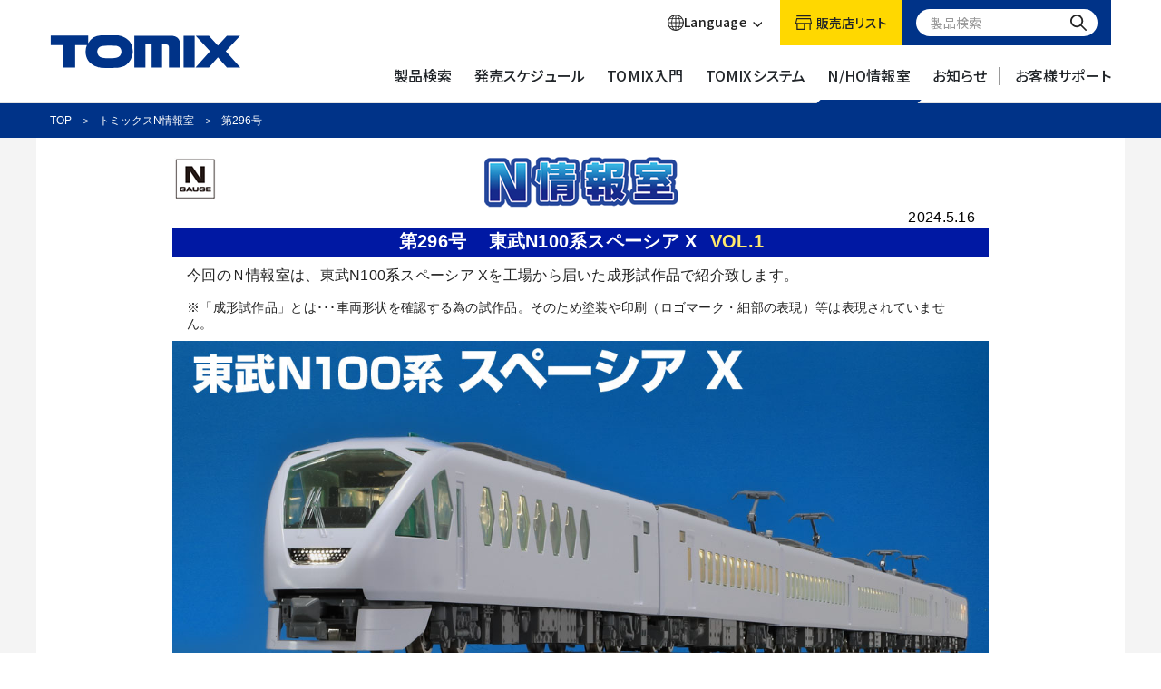

--- FILE ---
content_type: text/html; charset=UTF-8
request_url: https://www.tomytec.co.jp/tomix/report/n/nj_296.html
body_size: 195830
content:
<!-- InstanceBegin template="/Templates/nj_template202312.dwt" codeOutsideHTMLIsLocked="false" --><!DOCTYPE html>
<html lang="ja" class="no-js">
<head>
<meta charset="UTF-8" />
<meta name="viewport" content="width=device-width, initial-scale=1.0" />
<meta name="format-detection" content="telephone=no" />
<link rel="shortcut icon" href="/tomix/favicon.ico">
<link rel="apple-touch-icon" href="/tomix/apple-touch-icon.png" sizes="180x180" />

<!-- ▼メタ・OGP ここから -->
<meta charset="utf-8" />
<!-- InstanceBeginEditable name="doctitle" -->
<title>トミックスN情報室｜鉄道模型 トミックス 公式サイト｜株式会社トミーテック</title>
<!-- InstanceEndEditable -->
<meta name="description" content="【トミックスN情報室】鉄道模型トミックス公式サイト（トミックス鉄道模型の最新情報が満載）">
<meta property="og:title" content="トミックスN情報室｜鉄道模型 トミックス 公式サイト｜株式会社トミーテック">
<meta property="og:type" content="article">
<meta property="og:description" content="【トミックスN情報室】鉄道模型トミックス公式サイト（トミックス鉄道模型の最新情報が満載）">
<meta property="og:url" content="https://www.tomytec.co.jp/tomix/report/n/">
<meta property="og:site_name" content="鉄道模型 トミックス 公式サイト｜株式会社トミーテック">
<meta property="og:image" content="https://www.tomytec.co.jp/tomix/common/img/og_tomix.jpg">
<meta property="og:locale" content="ja_JP">
<meta name="twitter:card" content="summary_large_image">
<meta name="twitter:site" content="@tateishi_ayame">
<meta name="twitter:creator" content="@tateishi_ayame">
<meta name="twitter:title" content="トミックスN情報室｜鉄道模型 トミックス 公式サイト｜株式会社トミーテッ">
<meta name="twitter:description" content="【トミックスN情報室】鉄道模型トミックス公式サイト（トミックス鉄道模型の最新情報が満載）">
<meta name="twitter:image" content="https://www.tomytec.co.jp/tomix/common/img/og_tomix.jpg">
<!-- ▲メタ・OGP ここまで -->

<!-- OLD CSS -->
<link rel="stylesheet" href="/tomix/css/reset.min.css">
<link rel="stylesheet" href="/tomix/css/common.css">
<!-- END | OLD CSS -->
<!-- CSS -->
<link rel="stylesheet" href="/tomix/common/css/vendor/ress.min.css" />
<link rel="stylesheet" href="/tomix/common/css/common.css" />
<link rel="stylesheet" href="/tomix/common/css/vendor/swiper.min.css" />
<link rel="stylesheet" href="/tomix/common/css/vendor/magnific-popup.css" />
<link rel="stylesheet" href="/tomix/common/css/vendor/tippy.css" />
<link rel="stylesheet" href="//maxcdn.bootstrapcdn.com/font-awesome/4.3.0/css/font-awesome.min.css" />
<!-- END | CSS -->

<script src="/tomix/common/js/vendor/cssua.min.js"></script>

<!-- ▼CSS ここから -->
	<link rel="stylesheet" href="css/bootstrap-4.0.0.css" type="text/css">
 	<link rel="stylesheet" href="css/njoho.css" type="text/css">
<!-- ▲CSS ここまで -->

<link href="https://cdnjs.cloudflare.com/ajax/libs/lightbox2/2.7.1/css/lightbox.css" rel="stylesheet" />
<script src="//ajax.googleapis.com/ajax/libs/jquery/3.1.1/jquery.min.js"></script>
<script>
  window.jQuery || document.write('<script src="/tomix/js/jquery-3.1.1.min"><\/script>');
</script>
<script src="/tomix/js/common.js"></script>
<script src="js/popper.min.js"></script>
<script src="js/bootstrap-4.0.0.js"></script>
<script src="https://cdnjs.cloudflare.com/ajax/libs/lightbox2/2.7.1/js/lightbox.min.js" type="text/javascript"></script><script>
  lightbox.option({
    resizeDuration: 100,
    fadeDuration: 100,
    resizeDuration: 100,
    wrapAround: true,
  });
</script>

<!-- Google Tag Manager -->
<script>(function(w,d,s,l,i){w[l]=w[l]||[];w[l].push({'gtm.start':
new Date().getTime(),event:'gtm.js'});var f=d.getElementsByTagName(s)[0],
j=d.createElement(s),dl=l!='dataLayer'?'&l='+l:'';j.async=true;j.src=
'//www.googletagmanager.com/gtm.js?id='+i+dl;f.parentNode.insertBefore(j,f);
})(window,document,'script','dataLayer','GTM-MZGSD6');</script>
<!-- End Google Tag Manager -->
<script src="https://d.shutto-translation.com/trans.js?id=70347"></script>
</head>
<body id="top">
<!-- Google Tag Manager -->
<noscript><iframe src="//www.googletagmanager.com/ns.html?id=GTM-MZGSD6"
height="0" width="0" style="display:none;visibility:hidden"></iframe></noscript>
<!-- End Google Tag Manager -->

<!-- #wrapper -->
<div id="wrapper">
  <!-- #header -->
  <div class="renew">
     <header>
  <div class="renew-p-site-header">
    <div class="renew-p-site-header-sp-overlay u-display-none-lg"></div>
    <div class="renew-p-site-header-sp u-display-none-lg">
      <div class="c-container renew-p-site-header-sp-main -p-md -p-zero-xl -max-width-md">
        <h1 class="renew-p-site-header-sp-main__logo">
          <a class="renew-p-site-header-sp-main__logo-link" href="/tomix/">
            <img class="renew-p-site-header-sp-main__logo-img" src="/tomix/common/img/logo.svg" alt="TOMIX" />
          </a>
        </h1>
        <div class="renew-p-site-header-sp-main__right">
          <div class="renew-p-site-header-sp-main__internet">
            <div class="renew-p-site-header-sp-main__internet-select js-language-sp">
              <div class="renew-p-site-header-sp-main__internet-select-inner">
                <img class="renew-p-site-header-sp-main__internet-select-img" src="/tomix/common/img/icon_internet.svg" alt="Language" width="18" height="18">
                <p class="renew-p-site-header-sp-main__internet-select-text">Language</p>
              </div>
            </div>
            <div class="renew-p-site-header-sp-main__internet-language js-custom_trans_bar-sp" data-stt-langbar>
              <a class="c-text-link u-text-decoration-none renew-p-site-header-sp-main__internet-language-link" href="#" data-stt-changelang="ja" data-stt-ignore>日本語</a>
              <a class="c-text-link u-text-decoration-none renew-p-site-header-sp-main__internet-language-link" href="#" data-stt-changelang="en" data-stt-ignore>English</a>
            </div>
          </div>
          <a class="c-text-link u-text-decoration-none renew-p-site-header-sp-main__search" href="#">
            <img class="renew-p-site-header-sp-main__search-img" src="/tomix/common/img/icon_search_k.svg" alt="Language" width="18" height="18">
            <span class="renew-p-site-header-sp-main__search-text">製品検索</span>
          </a>
          <a class="renew-p-site-header-sp-main__button" href="#"><span class="renew-p-site-header-sp-main__button-line"></span></a>
        </div>
      </div>
      <div class="renew-p-site-header-sp-bg">
        <div class="renew-p-site-header-sp-menu">
          <div class="renew-p-site-header-sp-menu__inner">
            <ul class="renew-p-site-header-sp-menu-accordion">
              <li class="renew-p-site-header-sp-menu-accordion__level-1-item">
                <a class="c-text-link u-text-decoration-none renew-p-site-header-sp-menu-accordion__level-1-accordion" href="#">製品検索</a>
                <div class="renew-p-site-header-sp-menu-accordion__level-2 -search">
                  <ul class="renew-p-site-header-sp-menu-accordion__level-2-inner">
                    <li class="renew-p-site-header-sp-menu-accordion__level-2-item">
                      <a class="c-text-link u-text-decoration-none renew-p-site-header-sp-menu-accordion__level-2-link" href="/tomix/products/">製品検索一覧</a>
                      <span class="renew-p-site-header-sp-menu-accordion__level-2-arrow"></span>
                    </li>
                    <li class="renew-p-site-header-sp-menu-accordion__level-2-item">
                      <div class="c-container renew-p-site-header-sp-menu-accordion__level-3 -p-md -p-zero-xl -max-width-md">
                        <p class="renew-p-site-header-sp-menu-accordion__level-3-title">Nゲージ</p>
                        <ul class="renew-p-site-header-sp-menu-accordion__level-3-inner">
                          <li class="renew-p-site-header-sp-menu-accordion__level-3-item">
                            <a class="c-text-link u-text-decoration-none renew-p-site-header-sp-menu-accordion__level-3-link -icon-01" href="/tomix/products/info/?category=cat-carset">
                              <img class="renew-p-site-header-sp-menu-accordion__level-3-img" src="/tomix/common/img/icon_category_01.svg" alt="車両を探す" />
                              <p class="renew-p-site-header-sp-menu-accordion__level-3-text">車両を探す</p>
                              <span class="renew-p-site-header-sp-menu-accordion__level-3-arrow"></span>
                            </a>
                          </li>
                          <li class="renew-p-site-header-sp-menu-accordion__level-3-item">
                            <a class="c-text-link u-text-decoration-none renew-p-site-header-sp-menu-accordion__level-3-link -icon-02" href="/tomix/products/info/?category=cat-cont">
                              <img class="renew-p-site-header-sp-menu-accordion__level-3-img" src="/tomix/common/img/icon_category_02.svg" alt="制御機器を探す" />
                              <p class="renew-p-site-header-sp-menu-accordion__level-3-text">制御機器を探す</p>
                              <span class="renew-p-site-header-sp-menu-accordion__level-3-arrow"></span>
                            </a>
                          </li>
                          <li class="renew-p-site-header-sp-menu-accordion__level-3-item">
                            <a class="c-text-link u-text-decoration-none renew-p-site-header-sp-menu-accordion__level-3-link -icon-03" href="/tomix/products/info/?category=cat-rail">
                              <img class="renew-p-site-header-sp-menu-accordion__level-3-img" src="/tomix/common/img/icon_category_03.svg" alt="レールを探す" />
                              <p class="renew-p-site-header-sp-menu-accordion__level-3-text">レールを探す</p>
                              <span class="renew-p-site-header-sp-menu-accordion__level-3-arrow"></span>
                            </a>
                          </li>
                          <li class="renew-p-site-header-sp-menu-accordion__level-3-item">
                            <a class="c-text-link u-text-decoration-none renew-p-site-header-sp-menu-accordion__level-3-link -icon-04" href="/tomix/products/info/?category=cat-struct">
                              <img class="renew-p-site-header-sp-menu-accordion__level-3-img" src="/tomix/common/img/icon_category_04.svg" alt="建物を探す" />
                              <p class="renew-p-site-header-sp-menu-accordion__level-3-text">建物を探す</p>
                              <span class="renew-p-site-header-sp-menu-accordion__level-3-arrow"></span>
                            </a>
                          </li>
                          <li class="renew-p-site-header-sp-menu-accordion__level-3-item">
                            <a class="c-text-link u-text-decoration-none renew-p-site-header-sp-menu-accordion__level-3-link -icon-05" href="/tomix/products/info/?category=cat-etc">
                              <img class="renew-p-site-header-sp-menu-accordion__level-3-img" src="/tomix/common/img/icon_category_05.svg" alt="その他を探す" />
                              <p class="renew-p-site-header-sp-menu-accordion__level-3-text">その他を探す</p>
                              <span class="renew-p-site-header-sp-menu-accordion__level-3-arrow"></span>
                            </a>
                          </li>
                          <li class="renew-p-site-header-sp-menu-accordion__level-3-item">
                            <a class="c-text-link u-text-decoration-none renew-p-site-header-sp-menu-accordion__level-3-link -icon-06" href="/tomix/products/info/?category=cat-oparts">
                              <img class="renew-p-site-header-sp-menu-accordion__level-3-img" src="/tomix/common/img/icon_category_06.svg" alt="オプショナルパーツを探す" />
                              <p class="renew-p-site-header-sp-menu-accordion__level-3-text">オプショナルパーツを探す</p>
                              <span class="renew-p-site-header-sp-menu-accordion__level-3-arrow"></span>
                            </a>
                          </li>
                          <li class="renew-p-site-header-sp-menu-accordion__level-3-item">
                            <a class="c-text-link u-text-decoration-none renew-p-site-header-sp-menu-accordion__level-3-link -icon-06" href="/tomix/products/info/?category=cat-parts">
                              <img class="renew-p-site-header-sp-menu-accordion__level-3-img" src="/tomix/common/img/icon_category_07.svg" alt="分売パーツを探す" />
                              <p class="renew-p-site-header-sp-menu-accordion__level-3-text">分売パーツを探す</p>
                              <span class="renew-p-site-header-sp-menu-accordion__level-3-arrow"></span>
                            </a>
                          </li>
                        </ul>
                        <p class="renew-p-site-header-sp-menu-accordion__level-3-title">1/80スケール16.5mmゲージ</p>
                        <ul class="renew-p-site-header-sp-menu-accordion__level-3-inner">
                          <li class="renew-p-site-header-sp-menu-accordion__level-3-item">
                            <a class="c-text-link u-text-decoration-none renew-p-site-header-sp-menu-accordion__level-3-link -icon-07" href="/tomix/products/info/?category=ho-cat-carset">
                              <img class="renew-p-site-header-sp-menu-accordion__level-3-img" src="/tomix/common/img/icon_category_08.svg" alt="車両を探す" />
                              <p class="renew-p-site-header-sp-menu-accordion__level-3-text">車両を探す</p>
                              <span class="renew-p-site-header-sp-menu-accordion__level-3-arrow"></span>
                            </a>
                          </li>
                          <li class="renew-p-site-header-sp-menu-accordion__level-3-item">
                            <a class="c-text-link u-text-decoration-none renew-p-site-header-sp-menu-accordion__level-3-link -icon-08" href="/tomix/products/info/?category=ho-cat-etc">
                              <img class="renew-p-site-header-sp-menu-accordion__level-3-img" src="/tomix/common/img/icon_category_09.svg" alt="その他を探す" />
                              <p class="renew-p-site-header-sp-menu-accordion__level-3-text">その他を探す</p>
                              <span class="renew-p-site-header-sp-menu-accordion__level-3-arrow"></span>
                            </a>
                          </li>
                          <li class="renew-p-site-header-sp-menu-accordion__level-3-item">
                            <a class="c-text-link u-text-decoration-none renew-p-site-header-sp-menu-accordion__level-3-link -icon-06" href="/tomix/products/info/?category=ho-cat-oparts">
                              <img class="renew-p-site-header-sp-menu-accordion__level-3-img" src="/tomix/common/img/icon_category_10.svg" alt="オプショナルパーツを探す" />
                              <p class="renew-p-site-header-sp-menu-accordion__level-3-text">オプショナルパーツを探す</p>
                              <span class="renew-p-site-header-sp-menu-accordion__level-3-arrow"></span>
                            </a>
                          </li>
                          <li class="renew-p-site-header-sp-menu-accordion__level-3-item">
                            <a class="c-text-link u-text-decoration-none renew-p-site-header-sp-menu-accordion__level-3-link -icon-06" href="/tomix/products/info/?category=ho-cat-parts">
                              <img class="renew-p-site-header-sp-menu-accordion__level-3-img" src="/tomix/common/img/icon_category_11.svg" alt="分売パーツを探す" />
                              <p class="renew-p-site-header-sp-menu-accordion__level-3-text">分売パーツを探す</p>
                              <span class="renew-p-site-header-sp-menu-accordion__level-3-arrow"></span>
                            </a>
                          </li>
                        </ul>
                        <hr class="renew-p-site-header-sp-menu-accordion__level-3-border" />
                        <a class="c-text-link u-text-decoration-none renew-p-site-header-sp-menu-accordion__level-3-link-archive" href="/tomix/information/">掲載物アーカイブ</a>
                        <div class="c-container p-products-search -p-md -p-zero-xl -max-width-md">
                          <form class="js-search-form p-products-search__items" action="/tomix/products/info/">
                            <div class="p-products-search__item">
                              <label class="p-products-search__item-label">検索ワード</label>
                              <div class="p-products-search__item-input">
                                <input class="c-text-field__input p-products-search__input -word" type="search" name="q" autocomplete="off" placeholder="検索ワードを入力" />
                              </div>
                            </div>
                            <div class="p-products-search__item">
                              <label class="p-products-search__item-label u-display-none-md">発売時期</label>
                              <label class="p-products-search__item-label u-display-none u-display-block-md">発売時期</label>
                              <div class="js-year-output p-products-search__item-input">
                                <div class="js-search-select-target-parents p-products-search__arrow">
                                  <select class="js-search-select-target js-year-output-select c-select__label p-products-search__select u-display-none-md" name="year">
                                    <option value="">すべて</option>
                                  </select>
                                  <div class="p-products-search-pc -year u-display-none u-display-block-md">
                                    <div class="p-products-search-pc__inner">
                                      <div class="js-products-search-pc__text p-products-search-pc__text">すべて</div>
                                      <ul class="js-year-output-list js-products-search-pc__list p-products-search-pc__list">
                                        <li class="js-search-select js-products-search-pc__list-item p-products-search-pc__list-item" data-select=""><p class="js-products-search-pc__list-text p-products-search-pc__list-text -current">すべて</p></li>
                                      </ul>
                                    </div>
                                  </div>
                                </div>
                                <span class="p-products-search__text">年</span>
                                <div class="js-search-select-target-parents p-products-search__arrow">
                                  <select class="js-search-select-target c-select__label p-products-search__select u-display-none-md" name="month">
                                    <option value="">すべて</option>
                                    <option value="1">1</option>
                                    <option value="2">2</option>
                                    <option value="3">3</option>
                                    <option value="4">4</option>
                                    <option value="5">5</option>
                                    <option value="6">6</option>
                                    <option value="7">7</option>
                                    <option value="8">8</option>
                                    <option value="9">9</option>
                                    <option value="10">10</option>
                                    <option value="11">11</option>
                                    <option value="12">12</option>
                                  </select>
                                  <div class="p-products-search-pc -month u-display-none u-display-block-md">
                                    <div class="p-products-search-pc__inner">
                                      <div class="js-products-search-pc__text p-products-search-pc__text">すべて</div>
                                      <ul class="js-products-search-pc__list p-products-search-pc__list">
                                        <li class="js-search-select js-products-search-pc__list-item p-products-search-pc__list-item" data-select=""><p class="js-products-search-pc__list-text p-products-search-pc__list-text -current">すべて</p></li>
                                        <li class="js-search-select js-products-search-pc__list-item p-products-search-pc__list-item" data-select="1"><p class="js-products-search-pc__list-text p-products-search-pc__list-text">1</p></li>
                                        <li class="js-search-select js-products-search-pc__list-item p-products-search-pc__list-item" data-select="2"><p class="js-products-search-pc__list-text p-products-search-pc__list-text">2</p></li>
                                        <li class="js-search-select js-products-search-pc__list-item p-products-search-pc__list-item" data-select="3"><p class="js-products-search-pc__list-text p-products-search-pc__list-text">3</p></li>
                                        <li class="js-search-select js-products-search-pc__list-item p-products-search-pc__list-item" data-select="4"><p class="js-products-search-pc__list-text p-products-search-pc__list-text">4</p></li>
                                        <li class="js-search-select js-products-search-pc__list-item p-products-search-pc__list-item" data-select="5"><p class="js-products-search-pc__list-text p-products-search-pc__list-text">5</p></li>
                                        <li class="js-search-select js-products-search-pc__list-item p-products-search-pc__list-item" data-select="6"><p class="js-products-search-pc__list-text p-products-search-pc__list-text">6</p></li>
                                        <li class="js-search-select js-products-search-pc__list-item p-products-search-pc__list-item" data-select="7"><p class="js-products-search-pc__list-text p-products-search-pc__list-text">7</p></li>
                                        <li class="js-search-select js-products-search-pc__list-item p-products-search-pc__list-item" data-select="8"><p class="js-products-search-pc__list-text p-products-search-pc__list-text">8</p></li>
                                        <li class="js-search-select js-products-search-pc__list-item p-products-search-pc__list-item" data-select="9"><p class="js-products-search-pc__list-text p-products-search-pc__list-text">9</p></li>
                                        <li class="js-search-select js-products-search-pc__list-item p-products-search-pc__list-item" data-select="10"><p class="js-products-search-pc__list-text p-products-search-pc__list-text">10</p></li>
                                        <li class="js-search-select js-products-search-pc__list-item p-products-search-pc__list-item" data-select="11"><p class="js-products-search-pc__list-text p-products-search-pc__list-text">11</p></li>
                                        <li class="js-search-select js-products-search-pc__list-item p-products-search-pc__list-item" data-select="12"><p class="js-products-search-pc__list-text p-products-search-pc__list-text">12</p></li>
                                      </ul>
                                    </div>
                                  </div>
                                </div>
                                <span class="p-products-search__text">月</span>
                              </div>
                            </div>
                            <div class="p-products-search__item">
                              <label class="p-products-search__item-label u-display-none-md">カテゴリ</label>
                              <label class="p-products-search__item-label u-display-none u-display-block-md">カテゴリ</label>
                              <div class="p-products-search__item-input">
                                <div class="js-search-select-target-parents p-products-search__arrow">
                                  <select class="js-search-select-target c-select__label p-products-search__input u-display-none-md" name="category">
                                    <option value="">すべての製品（N/HO）</option>
                                    <optgroup label="Nゲージ">
                                      <option value="N">すべての製品（N）</option>
                                      <option value="cat-carset">車両（N）</option>
                                      <option value="cat-cont">制御機器（N）</option>
                                      <option value="cat-rail">レール（N）</option>
                                      <option value="cat-struct">建物（N）</option>
                                      <option value="cat-etc">その他（N）</option>
                                      <option value="cat-oparts">オプショナルパーツ（N）</option>
                                      <option value="cat-parts">分売パーツ（N）</option>
                                    </optgroup>
                                    <optgroup label="1/80スケール16.5mmゲージ">
                                      <option value="HO">すべての製品（HO）</option>
                                      <option value="ho-cat-carset">車両（HO）</option>
                                      <option value="ho-cat-etc">その他（HO）</option>
                                      <option value="ho-cat-oparts">オプショナルパーツ（HO）</option>
                                      <option value="ho-cat-parts">分売パーツ（HO）</option>
                                    </optgroup>
                                  </select>
                                  <div class="p-products-search-pc u-display-none u-display-block-md">
                                    <div class="p-products-search-pc__inner">
                                      <div class="js-products-search-pc__text p-products-search-pc__text">すべての製品<span class="p-products-search-pc__text-label">（N/HO）</span></div>
                                      <ul class="js-products-search-pc__list p-products-search-pc__list">
                                        <li class="js-search-select js-products-search-pc__list-item p-products-search-pc__list-item" data-select="">
                                          <p class="js-products-search-pc__list-text p-products-search-pc__list-text -current">すべての製品<span class="p-products-search-pc__list-text-label">（N/HO）</span></p>
                                        </li>
                                        <li class="js-products-search-pc__list-item p-products-search-pc__list-item"><p class="js-products-search-pc__list-category p-products-search-pc__list-category">Nゲージ</p></li>
                                        <li class="js-search-select js-products-search-pc__list-item p-products-search-pc__list-item" data-select="N">
                                          <p class="js-products-search-pc__list-text p-products-search-pc__list-text">すべての製品<span class="p-products-search-pc__list-text-label">（N）</span></p>
                                        </li>
                                        <li class="js-search-select js-products-search-pc__list-item p-products-search-pc__list-item" data-select="cat-carset">
                                          <p class="js-products-search-pc__list-text p-products-search-pc__list-text">車両<span class="p-products-search-pc__list-text-label">（N）</span></p>
                                        </li>
                                        <li class="js-search-select js-products-search-pc__list-item p-products-search-pc__list-item" data-select="cat-cont">
                                          <p class="js-products-search-pc__list-text p-products-search-pc__list-text">制御機器<span class="p-products-search-pc__list-text-label">（N）</span></p>
                                        </li>
                                        <li class="js-search-select js-products-search-pc__list-item p-products-search-pc__list-item" data-select="cat-rail">
                                          <p class="js-products-search-pc__list-text p-products-search-pc__list-text">レール<span class="p-products-search-pc__list-text-label">（N）</span></p>
                                        </li>
                                        <li class="js-search-select js-products-search-pc__list-item p-products-search-pc__list-item" data-select="cat-struct">
                                          <p class="js-products-search-pc__list-text p-products-search-pc__list-text">建物<span class="p-products-search-pc__list-text-label">（N）</span></p>
                                        </li>
                                        <li class="js-search-select js-products-search-pc__list-item p-products-search-pc__list-item" data-select="cat-etc">
                                          <p class="js-products-search-pc__list-text p-products-search-pc__list-text">その他<span class="p-products-search-pc__list-text-label">（N）</span></p>
                                        </li>
                                        <li class="js-search-select js-products-search-pc__list-item p-products-search-pc__list-item" data-select="cat-oparts">
                                          <p class="js-products-search-pc__list-text p-products-search-pc__list-text">オプショナルパーツ<span class="p-products-search-pc__list-text-label">（N）</span></p>
                                        </li>
                                        <li class="js-search-select js-products-search-pc__list-item p-products-search-pc__list-item" data-select="cat-parts">
                                          <p class="js-products-search-pc__list-text p-products-search-pc__list-text">分売パーツ<span class="p-products-search-pc__list-text-label">（N）</span></p>
                                        </li>
                                        <li class="js-products-search-pc__list-item p-products-search-pc__list-item"><p class="js-products-search-pc__list-category p-products-search-pc__list-category">1/80スケール16.5mmゲージ</p></li>
                                        <li class="js-search-select js-products-search-pc__list-item p-products-search-pc__list-item" data-select="HO">
                                          <p class="js-products-search-pc__list-text p-products-search-pc__list-text">すべての製品<span class="p-products-search-pc__list-text-label">（HO）</span></p>
                                        </li>
                                        <li class="js-search-select js-products-search-pc__list-item p-products-search-pc__list-item" data-select="ho-cat-carset">
                                          <p class="js-products-search-pc__list-text p-products-search-pc__list-text">車両<span class="p-products-search-pc__list-text-label">（HO）</span></p>
                                        </li>
                                        <li class="js-search-select js-products-search-pc__list-item p-products-search-pc__list-item" data-select="ho-cat-etc">
                                          <p class="js-products-search-pc__list-text p-products-search-pc__list-text">その他<span class="p-products-search-pc__list-text-label">（HO）</span></p>
                                        </li>
                                        <li class="js-search-select js-products-search-pc__list-item p-products-search-pc__list-item" data-select="ho-cat-oparts">
                                          <p class="js-products-search-pc__list-text p-products-search-pc__list-text">オプショナルパーツ<span class="p-products-search-pc__list-text-label">（HO）</span></p>
                                        </li>
                                        <li class="js-search-select js-products-search-pc__list-item p-products-search-pc__list-item" data-select="ho-cat-parts">
                                          <p class="js-products-search-pc__list-text p-products-search-pc__list-text">分売パーツ<span class="p-products-search-pc__list-text-label">（HO）</span></p>
                                        </li>
                                      </ul>
                                    </div>
                                  </div>
                                </div>
                              </div>
                            </div>
                            <div class="p-products-search__item">
                              <div class="p-products-search__item-input">
                                <button class="c-button p-products-search-button" type="submit" onclick="productsValueContainerFunction(event)"">この条件で<br class="p-products-search__br u-display-none u-display-block-lg" />検索</button>
                                <!-- <a class="c-button p-products-search-button" href="/tomix/products/info/">この条件で<br class="p-products-search__br u-display-none u-display-block-lg" />検索</a> -->
                              </div>
                            </div>
                          </form>
                          <ul class="p-products-search__notes">
                            <li class="p-products-search__note">※品番、キーワード、NEW、またはJANコードを入力してください。</li>
                            <li class="p-products-search__note">※部分一致で検索するため、3文字以上での検索をお勧めします。(JANコードは全一致)</li>
                          </ul>
                        </div>
                      </div>
                    </li>
                  </ul>
                </div>
              </li>
            </ul>
            <ul class="renew-p-site-header-sp-menu-accordion">
              <li class="renew-p-site-header-sp-menu-accordion__level-1-item">
                <a class="c-text-link u-text-decoration-none renew-p-site-header-sp-menu-accordion__level-1-accordion" href="#">発売スケジュール</a>
                <div class="renew-p-site-header-sp-menu-accordion__level-2">
                  <ul class="renew-p-site-header-sp-menu-accordion__level-2-inner -schedule">
                    <li class="renew-p-site-header-sp-menu-accordion__level-2-item">
                      <div class="c-container renew-p-site-header-sp-menu-accordion__level-3 -p-md -p-zero-xl -max-width-md">
                        <p class="renew-p-site-header-sp-menu-accordion__level-3-title -schedule">発売予定の製品</p>
                        <ul class="renew-p-site-header-sp-menu-accordion__level-3-inner">
                          <li class="renew-p-site-header-sp-menu-accordion__level-3-item-schedule">
                            <a class="c-text-link u-text-decoration-none renew-p-site-header-sp-menu-accordion__level-3-link-schedule" href="/tomix/schedule/">
                              <p class="renew-p-site-header-sp-menu-accordion__level-3-text-schedule">今月以降の製品</p>
                              <span class="renew-p-site-header-sp-menu-accordion__level-3-arrow"></span>
                            </a>
                          </li>
                          <li class="renew-p-site-header-sp-menu-accordion__level-3-item-schedule">
                            <a class="c-text-link u-text-decoration-none renew-p-site-header-sp-menu-accordion__level-3-link-schedule" href="/tomix/announce/">
                              <p class="renew-p-site-header-sp-menu-accordion__level-3-text-schedule">製品化決定</p>
                              <span class="renew-p-site-header-sp-menu-accordion__level-3-arrow"></span>
                            </a>
                          </li>
                        </ul>
                        <p class="renew-p-site-header-sp-menu-accordion__level-3-title -schedule2">発売済みの製品</p>
                        <ul class="renew-p-site-header-sp-menu-accordion__level-3-inner">
                          <li class="renew-p-site-header-sp-menu-accordion__level-3-item-schedule">
                            <a class="c-text-link u-text-decoration-none renew-p-site-header-sp-menu-accordion__level-3-link-schedule" href="/tomix/schedule/lastmonth.html">
                              <p class="renew-p-site-header-sp-menu-accordion__level-3-text-schedule">先月までの製品</p>
                              <span class="renew-p-site-header-sp-menu-accordion__level-3-arrow"></span>
                            </a>
                          </li>
                        </ul>
                      </div>
                    </li>
                  </ul>
                </div>
              </li>
            </ul>
            <ul class="renew-p-site-header-sp-menu-accordion">
              <li class="renew-p-site-header-sp-menu-accordion__level-1-item">
                <a class="c-text-link u-text-decoration-none renew-p-site-header-sp-menu-accordion__level-1-accordion" href="#">TOMIX入門</a>
                <div class="renew-p-site-header-sp-menu-accordion__level-2">
                  <ul class="renew-p-site-header-sp-menu-accordion__level-2-inner">
                    <li class="renew-p-site-header-sp-menu-accordion__level-2-item">
                      <a class="c-text-link u-text-decoration-none renew-p-site-header-sp-menu-accordion__level-2-link" href="/tomix/nyumon/">TOMIX入門トップ</a>
                      <span class="renew-p-site-header-sp-menu-accordion__level-2-arrow"></span>
                    </li>
                    <li class="renew-p-site-header-sp-menu-accordion__level-2-item">
                      <div class="c-container renew-p-site-header-sp-menu-accordion__level-3 -p-md -p-zero-xl -max-width-md">
                        <ul class="renew-p-site-header-sp-menu-accordion__level-3-inner-beginner">
                          <li class="renew-p-site-header-sp-menu-accordion__level-3-item-beginner">
                            <a class="c-text-link u-text-decoration-none renew-p-site-header-sp-menu-accordion__level-3-link-beginner" href="/tomix/nyumon/beginner.html">
                              <img class="renew-p-site-header-sp-menu-accordion__level-3-img-beginner" src="/tomix/nyumon/img/beginner_photo01.jpg" alt="鉄道模型基礎知識" />
                              <p class="renew-p-site-header-sp-menu-accordion__level-3-text-beginner">鉄道模型基礎知識</p>
                            </a>
                          </li>
                          <li class="renew-p-site-header-sp-menu-accordion__level-3-item-beginner">
                            <a class="c-text-link u-text-decoration-none renew-p-site-header-sp-menu-accordion__level-3-link-beginner" href="/tomix/nyumon/basicset.html">
                              <img class="renew-p-site-header-sp-menu-accordion__level-3-img-beginner" src="/tomix/nyumon/img/beginner_photo02.jpg" alt="オールインワンセット" />
                              <p class="renew-p-site-header-sp-menu-accordion__level-3-text-beginner">オールインワンセット</p>
                            </a>
                          </li>
                          <li class="renew-p-site-header-sp-menu-accordion__level-3-item-beginner">
                            <a class="c-text-link u-text-decoration-none renew-p-site-header-sp-menu-accordion__level-3-link-beginner" href="/tomix/nyumon/railcar.html">
                              <img class="renew-p-site-header-sp-menu-accordion__level-3-img-beginner" src="/tomix/nyumon/img/beginner_photo03.jpg" alt="マイプラン＋車両セット" />
                              <p class="renew-p-site-header-sp-menu-accordion__level-3-text-beginner">マイプラン＋車両セット</p>
                            </a>
                          </li>
                          <li class="renew-p-site-header-sp-menu-accordion__level-3-item-beginner">
                            <a class="c-text-link u-text-decoration-none renew-p-site-header-sp-menu-accordion__level-3-link-beginner" href="/tomix/nyumon/tomixrail.html">
                              <img class="renew-p-site-header-sp-menu-accordion__level-3-img-beginner" src="/tomix/nyumon/img/beginner_photo04.jpg" alt="レールラインナップ" />
                              <p class="renew-p-site-header-sp-menu-accordion__level-3-text-beginner">レールラインナップ</p>
                            </a>
                          </li>
                          <li class="renew-p-site-header-sp-menu-accordion__level-3-item-beginner">
                            <a class="c-text-link u-text-decoration-none renew-p-site-header-sp-menu-accordion__level-3-link-beginner" href="/tomix/nyumon/railtype.html">
                              <img class="renew-p-site-header-sp-menu-accordion__level-3-img-beginner" src="/tomix/nyumon/img/beginner_photo05.jpg" alt="レイアウトプラン" />
                              <p class="renew-p-site-header-sp-menu-accordion__level-3-text-beginner">レイアウトプラン</p>
                            </a>
                          </li>
                          <li class="renew-p-site-header-sp-menu-accordion__level-3-item-beginner">
                            <a class="c-text-link u-text-decoration-none renew-p-site-header-sp-menu-accordion__level-3-link-beginner" href="/tomix/nyumon/layout.html">
                              <img class="renew-p-site-header-sp-menu-accordion__level-3-img-beginner" src="/tomix/nyumon/img/beginner_photo06.jpg" alt="ジオラマ製作" />
                              <p class="renew-p-site-header-sp-menu-accordion__level-3-text-beginner">ジオラマ製作</p>
                            </a>
                          </li>
                          <li class="renew-p-site-header-sp-menu-accordion__level-3-item-beginner">
                            <a class="c-text-link u-text-decoration-none renew-p-site-header-sp-menu-accordion__level-3-link-beginner" href="/tomix/firstcarmuseum.html">
                              <img class="renew-p-site-header-sp-menu-accordion__level-3-img-beginner" src="/tomix/nyumon/img/beginner_photo07.jpg" alt="FIRST CAR MUSEUM" />
                              <p class="renew-p-site-header-sp-menu-accordion__level-3-text-beginner">FIRST CAR MUSEUM</p>
                            </a>
                          </li>
                          <li class="renew-p-site-header-sp-menu-accordion__level-3-item-beginner">
                            <a class="c-text-link u-text-decoration-none renew-p-site-header-sp-menu-accordion__level-3-link-beginner" href="/tomix40th/" target="_blank">
                              <img class="renew-p-site-header-sp-menu-accordion__level-3-img-beginner" src="/tomix/nyumon/img/beginner_photo08.jpg" alt="トミックスアーカイブ" />
                              <p class="renew-p-site-header-sp-menu-accordion__level-3-text-beginner">トミックスアーカイブ</p>
                            </a>
                          </li>
                        </ul>
                      </div>
                    </li>
                  </ul>
                </div>
              </li>
            </ul>
            <ul class="renew-p-site-header-sp-menu-accordion">
              <li class="renew-p-site-header-sp-menu-accordion__level-1-item">
                <a class="c-text-link u-text-decoration-none renew-p-site-header-sp-menu-accordion__level-1-accordion" href="#">TOMIXシステム</a>
                <div class="renew-p-site-header-sp-menu-accordion__level-2">
                  <ul class="renew-p-site-header-sp-menu-accordion__level-2-inner">
                    <li class="renew-p-site-header-sp-menu-accordion__level-2-item">
                      <a class="c-text-link u-text-decoration-none renew-p-site-header-sp-menu-accordion__level-2-link" href="/tomix/necst/">TOMIXシステム一覧</a>
                      <span class="renew-p-site-header-sp-menu-accordion__level-2-arrow"></span>
                    </li>
                    <li class="renew-p-site-header-sp-menu-accordion__level-2-item">
                      <div class="c-container renew-p-site-header-sp-menu-accordion__level-3 -p-md -p-zero-xl -max-width-md">
                        <ul class="renew-p-site-header-sp-menu-accordion__level-3-inner-beginner">
                          <li class="renew-p-site-header-sp-menu-accordion__level-3-item-beginner">
                            <a class="c-text-link u-text-decoration-none renew-p-site-header-sp-menu-accordion__level-3-link-beginner" href="/tomix/necst/soundunit/">
                              <img class="renew-p-site-header-sp-menu-accordion__level-3-img-beginner" src="/tomix/necst/img/menu_soundunit.jpg" alt="ホーム用サウンドユニット" />
                              <p class="renew-p-site-header-sp-menu-accordion__level-3-text-beginner">ホーム用サウンドユニット</p>
                            </a>
                          </li>
                          <li class="renew-p-site-header-sp-menu-accordion__level-3-item-beginner">
                            <a class="c-text-link u-text-decoration-none renew-p-site-header-sp-menu-accordion__level-3-link-beginner" href="/tomix/necst/5701tnos/">
                              <img class="renew-p-site-header-sp-menu-accordion__level-3-img-beginner" src="/tomix/necst/img/menu_tnos.jpg" alt="TNOS新制御システム" />
                              <p class="renew-p-site-header-sp-menu-accordion__level-3-text-beginner">TNOS新制御システム</p>
                            </a>
                          </li>
                          <li class="renew-p-site-header-sp-menu-accordion__level-3-item-beginner">
                            <a class="c-text-link u-text-decoration-none renew-p-site-header-sp-menu-accordion__level-3-link-beginner" href="/tomix/necst/5594camera/">
                              <img class="renew-p-site-header-sp-menu-accordion__level-3-img-beginner" src="/tomix/necst/img/menu_5594.jpg" alt="車載カメラシステム" />
                              <p class="renew-p-site-header-sp-menu-accordion__level-3-text-beginner">車載カメラシステム</p>
                            </a>
                          </li>
                          <li class="renew-p-site-header-sp-menu-accordion__level-3-item-beginner">
                            <a class="c-text-link u-text-decoration-none renew-p-site-header-sp-menu-accordion__level-3-link-beginner" href="/tomix/necst/5517du101/">
                              <img class="renew-p-site-header-sp-menu-accordion__level-3-img-beginner" src="/tomix/necst/img/menu_5517.jpg" alt="パワーユニットN-DU101-CL" />
                              <p class="renew-p-site-header-sp-menu-accordion__level-3-text-beginner">パワーユニット<br class="u-display-none-md" />N-DU101-CL</p>
                            </a>
                          </li>
                          <li class="renew-p-site-header-sp-menu-accordion__level-3-item-beginner">
                            <a class="c-text-link u-text-decoration-none renew-p-site-header-sp-menu-accordion__level-3-link-beginner" href="/tomix/necst/nwl10cl/">
                              <img class="renew-p-site-header-sp-menu-accordion__level-3-img-beginner" src="/tomix/necst/img/menu_tcs.jpg" alt="ワイヤレス・パワーユニットN-WL10-CL" />
                              <p class="renew-p-site-header-sp-menu-accordion__level-3-text-beginner">ワイヤレス・パワーユニット<br />N-WL10-CL</p>
                            </a>
                          </li>
                          <li class="renew-p-site-header-sp-menu-accordion__level-3-item-beginner">
                            <a class="c-text-link u-text-decoration-none renew-p-site-header-sp-menu-accordion__level-3-link-beginner" href="/tomix/necst/autounitn/">
                              <img class="renew-p-site-header-sp-menu-accordion__level-3-img-beginner" src="/tomix/necst/img/menu_5563.jpg" alt="自動運転ユニット" />
                              <p class="renew-p-site-header-sp-menu-accordion__level-3-text-beginner">自動運転ユニット</p>
                            </a>
                          </li>
                          <li class="renew-p-site-header-sp-menu-accordion__level-3-item-beginner">
                            <a class="c-text-link u-text-decoration-none renew-p-site-header-sp-menu-accordion__level-3-link-beginner" href="/tomix/necst/autocrossing/">
                              <img class="renew-p-site-header-sp-menu-accordion__level-3-img-beginner" src="/tomix/necst/img/menu_5569.jpg" alt="自動踏切" />
                              <p class="renew-p-site-header-sp-menu-accordion__level-3-text-beginner">自動踏切</p>
                            </a>
                          </li>
                          <li class="renew-p-site-header-sp-menu-accordion__level-3-item-beginner">
                            <a class="c-text-link u-text-decoration-none renew-p-site-header-sp-menu-accordion__level-3-link-beginner" href="https://layouter.tomytec.co.jp/">
                              <img class="renew-p-site-header-sp-menu-accordion__level-3-img-beginner" src="/tomix/necst/img/menu_6924.gif" alt="トミックス鉄道模型レイアウター" />
                              <p class="renew-p-site-header-sp-menu-accordion__level-3-text-beginner">トミックス鉄道模型<br />レイアウター</p>
                            </a>
                          </li>
                        </ul>
                      </div>
                    </li>
                  </ul>
                </div>
              </li>
            </ul>
            <ul class="renew-p-site-header-sp-menu-accordion">
              <li class="renew-p-site-header-sp-menu-accordion__level-1-item">
                <a class="c-text-link u-text-decoration-none renew-p-site-header-sp-menu-accordion__level-1-accordion" href="#">N/HO情報室</a>
                <div class="renew-p-site-header-sp-menu-accordion__level-2">
                  <ul class="renew-p-site-header-sp-menu-accordion__level-2-inner">
                    <li class="renew-p-site-header-sp-menu-accordion__level-2-item">
                      <div class="c-container renew-p-site-header-sp-menu-accordion__level-3 -p-md -p-zero-xl -max-width-md">
                        <ul class="renew-p-site-header-sp-menu-accordion__level-3-inner -nho">
                          <li class="renew-p-site-header-sp-menu-accordion__level-3-item-schedule">
                            <a class="c-text-link u-text-decoration-none renew-p-site-header-sp-menu-accordion__level-3-link-schedule" href="/tomix/report/n/">
                              <img class="renew-p-site-header-sp-menu-accordion__level-3-img-nho" src="/tomix/common/img/icon_n.svg" alt="N INFORMATION" />
                              <p class="renew-p-site-header-sp-menu-accordion__level-3-text-nho">N情報室</p>
                              <span class="renew-p-site-header-sp-menu-accordion__level-3-arrow"></span>
                            </a>
                          </li>
                          <li class="renew-p-site-header-sp-menu-accordion__level-3-item-schedule">
                            <a class="c-text-link u-text-decoration-none renew-p-site-header-sp-menu-accordion__level-3-link-schedule" href="/tomix/report/ho/">
                              <img class="renew-p-site-header-sp-menu-accordion__level-3-img-nho" src="/tomix/common/img/icon_ho.svg" alt="HO INFORMATION" />
                              <p class="renew-p-site-header-sp-menu-accordion__level-3-text-nho">HO情報室</p>
                              <span class="renew-p-site-header-sp-menu-accordion__level-3-arrow"></span>
                            </a>
                          </li>
                        </ul>
                      </div>
                    </li>
                  </ul>
                </div>
              </li>
            </ul>
            <ul class="renew-p-site-header-sp-menu-accordion">
              <li class="renew-p-site-header-sp-menu-accordion__level-1-item">
                <a class="c-text-link u-text-decoration-none renew-p-site-header-sp-menu-accordion__level-1-accordion" href="#">お知らせ</a>
                <div class="renew-p-site-header-sp-menu-accordion__level-2">
                  <ul class="renew-p-site-header-sp-menu-accordion__level-2-inner">
                    <li class="renew-p-site-header-sp-menu-accordion__level-2-item">
                      <a class="c-text-link u-text-decoration-none renew-p-site-header-sp-menu-accordion__level-2-link" href="/tomix/info/">お知らせ一覧</a>
                      <span class="renew-p-site-header-sp-menu-accordion__level-2-arrow"></span>
                    </li>
                    <li class="renew-p-site-header-sp-menu-accordion__level-2-item">
                      <div class="c-container renew-p-site-header-sp-menu-accordion__level-3 -p-md -p-zero-xl -max-width-md">
                        <ul class="renew-p-site-header-sp-menu-accordion__level-3-inner -news">
                          <li class="renew-p-site-header-sp-menu-accordion__level-3-item-schedule">
                            <a class="c-text-link u-text-decoration-none renew-p-site-header-sp-menu-accordion__level-3-link-schedule" href="/tomix/info/news/">
                              <p class="renew-p-site-header-sp-menu-accordion__level-3-text-schedule">お知らせ</p>
                              <span class="renew-p-site-header-sp-menu-accordion__level-3-arrow"></span>
                            </a>
                          </li>
                          <li class="renew-p-site-header-sp-menu-accordion__level-3-item-schedule">
                            <a class="c-text-link u-text-decoration-none renew-p-site-header-sp-menu-accordion__level-3-link-schedule" href="/tomix/info/important/">
                              <p class="renew-p-site-header-sp-menu-accordion__level-3-text-schedule">重要なお知らせ</p>
                              <span class="renew-p-site-header-sp-menu-accordion__level-3-arrow"></span>
                            </a>
                          </li>
                          <li class="renew-p-site-header-sp-menu-accordion__level-3-item-schedule">
                            <a class="c-text-link u-text-decoration-none renew-p-site-header-sp-menu-accordion__level-3-link-schedule" href="/tomix/news/event/">
                              <p class="renew-p-site-header-sp-menu-accordion__level-3-text-schedule">イベント</p>
                              <span class="renew-p-site-header-sp-menu-accordion__level-3-arrow"></span>
                            </a>
                          </li>
                          <li class="renew-p-site-header-sp-menu-accordion__level-3-item-schedule">
                            <a class="c-text-link u-text-decoration-none renew-p-site-header-sp-menu-accordion__level-3-link-schedule" href="/tomix/news/topics/">
                              <p class="renew-p-site-header-sp-menu-accordion__level-3-text-schedule">トピックス</p>
                              <span class="renew-p-site-header-sp-menu-accordion__level-3-arrow"></span>
                            </a>
                          </li>
                          <li class="renew-p-site-header-sp-menu-accordion__level-3-item-schedule">
                            <a class="c-text-link u-text-decoration-none renew-p-site-header-sp-menu-accordion__level-3-link-schedule" href="/tomix/news/news/">
                              <p class="renew-p-site-header-sp-menu-accordion__level-3-text-schedule">更新情報</p>
                              <span class="renew-p-site-header-sp-menu-accordion__level-3-arrow"></span>
                            </a>
                          </li>
                        </ul>
                      </div>
                    </li>
                  </ul>
                </div>
              </li>
            </ul>
            <ul class="renew-p-site-header-sp-menu-accordion">
              <li class="renew-p-site-header-sp-menu-accordion__level-1-item">
                <a class="c-text-link u-text-decoration-none renew-p-site-header-sp-menu-accordion__level-1-accordion" href="#">お客様サポート</a>
                <div class="renew-p-site-header-sp-menu-accordion__level-2">
                  <ul class="renew-p-site-header-sp-menu-accordion__level-2-inner">
                    <li class="renew-p-site-header-sp-menu-accordion__level-2-item">
                      <div class="c-container renew-p-site-header-sp-menu-accordion__level-3 -p-md -p-zero-xl -max-width-md">
                        <ul class="renew-p-site-header-sp-menu-accordion__level-3-inner -support">
                          <li class="renew-p-site-header-sp-menu-accordion__level-3-item-schedule">
                            <a class="c-text-link u-text-decoration-none renew-p-site-header-sp-menu-accordion__level-3-link-schedule" href="/support/index.html" target="_blank">
                              <p class="renew-p-site-header-sp-menu-accordion__level-3-text-schedule">お客様相談室</p>
                              <span class="renew-p-site-header-sp-menu-accordion__level-3-target"></span>
                            </a>
                          </li>
                          <li class="renew-p-site-header-sp-menu-accordion__level-3-item-schedule">
                            <a class="c-text-link u-text-decoration-none renew-p-site-header-sp-menu-accordion__level-3-link-schedule" href="/support/faq.html" target="_blank">
                              <p class="renew-p-site-header-sp-menu-accordion__level-3-text-schedule">よくあるご質問</p>
                              <span class="renew-p-site-header-sp-menu-accordion__level-3-target"></span>
                            </a>
                          </li>
                          <li class="renew-p-site-header-sp-menu-accordion__level-3-item-schedule">
                            <a class="c-text-link u-text-decoration-none renew-p-site-header-sp-menu-accordion__level-3-link-schedule" href="/support/mail.html" target="_blank">
                              <p class="renew-p-site-header-sp-menu-accordion__level-3-text-schedule">メールでのお問い合わせ</p>
                              <span class="renew-p-site-header-sp-menu-accordion__level-3-target"></span>
                            </a>
                          </li>
                        </ul>
                      </div>
                    </li>
                  </ul>
                </div>
              </li>
            </ul>
            <ul class="c-container renew-p-site-header-sp-menu-button -p-md -p-zero-xl -max-width-md">
              <li class="renew-p-site-header-sp-menu-button__list">
                <a class="c-button renew-p-site-header-sp-menu-button__list-shop" href="/tomix/shop/"><span class="renew-p-site-header-sp-menu-button__list-shop-text">販売店リスト</span></a>
              </li>
              <li class="renew-p-site-header-sp-menu-button__list">
                <a class="c-button renew-p-site-header-sp-menu-button__list-search" href="/tomix/products/#search"><span class="renew-p-site-header-sp-menu-button__list-search-text">製品条件検索</span></a>
              </li>
            </ul>
          </div>
        </div>
        <div class="renew-p-site-header-sp-search">
          <div class="renew-p-site-header-sp-search__inner">
            <form class="js-search-form renew-p-site-header-sp-search__box" action="/tomix/products/info/">
              <div class="renew-p-site-header-sp-search__box-inner">
                <input class="renew-p-site-header-sp-search__box-text" type="search" name="q" autocomplete="off" placeholder="検索ワードを入力" onkeydown="handleKeyPress(event)" />
              </div>
              <button class="renew-p-site-header-sp-search__icon" type="submit" onclick="productsValueInputFunction(event)"></button>
            </form>
            <a class="renew-p-site-header-sp-search__close" href="#"></a>
          </div>
        </div>
      </div>
    </div>
    <div class="renew-p-site-header-pc-overlay"></div>
    <div class="renew-p-site-header-pc">
      <div class="renew-p-site-header-pc-main">
        <div class="renew-p-site-header-pc-main__inner">
          <h1 class="renew-p-site-header-pc-main__logo">
            <a class="renew-p-site-header-pc-main__logo-link" href="/tomix/">
              <img class="renew-p-site-header-pc-main__logo-img" src="/tomix/common/img/logo.svg" alt="TOMIX" />
            </a>
          </h1>
          <div class="renew-p-site-header-pc-main-menu-bg"></div>
          <div class="renew-p-site-header-pc-main__right">
            <ul class="renew-p-site-header-pc-main__main">
              <li class="renew-p-site-header-pc-main__main-item" data-menu-id='["products","information"]'>
                <a class="c-text-link u-text-decoration-none renew-p-site-header-pc-main__main-link" href="/tomix/products/">製品検索<span class="c-text-link u-text-decoration-none renew-p-site-header-pc-main__main-border"></span></a>
                <div class="renew-p-site-header-pc-main-menu">
                  <div class="renew-p-site-header-pc-main-menu__inner">
                    <div class="c-container renew-p-site-header-pc-main-menu__level-1 -p-md -p-zero-xl -max-width-md">
                      <div class="renew-p-site-header-pc-main-menu__level-1-item">
                        <div class="renew-p-site-header-pc-main-menu__level-1-item-title">
                          <h2 class="renew-p-site-header-pc-main-menu-heading-1">
                            <span class="renew-p-site-header-pc-main-menu-heading-1__main">製品検索</span>
                            <span class="renew-p-site-header-pc-main-menu-heading-1__sub">PRODUCT SEARCH</span>
                          </h2>
                          <a class="c-button renew-p-site-header-pc-main-menu-button" href="/tomix/products/">
                            <span class="renew-p-site-header-pc-main-menu-button__main">製品検索一覧</span>
                          </a>
                        </div>
                        <div class="renew-p-site-header-pc-main-menu__level-1-item-box -product">
                          <div class="renew-p-site-header-pc-main-menu__level-1-item-box-container">
                            <section class="renew-p-site-header-pc-main-menu__level-1-item-box-inner">
                              <h3 class="renew-p-site-header-pc-main-menu-heading-2">Nゲージ</h3>
                              <ul class="p-products-top-category -left">
                                <li class="p-products-top-category__item">
                                  <a class="c-text-link u-text-decoration-none p-products-top-category-card" href="/tomix/products/info/?category=cat-carset">
                                    <p class="p-products-top-category-card__image -color-01"><img class="p-products-top-category-card__image-item" src="/tomix/common/img/icon_category_01.svg" alt="車両を探す" /></p>
                                    <p class="p-products-top-category-card__text -color-01">車両を探す</p>
                                  </a>
                                </li>
                                <li class="p-products-top-category__item">
                                  <a class="c-text-link u-text-decoration-none p-products-top-category-card" href="/tomix/products/info/?category=cat-cont">
                                    <p class="p-products-top-category-card__image -color-02"><img class="p-products-top-category-card__image-item" src="/tomix/common/img/icon_category_02.svg" alt="制御機器を探す" /></p>
                                    <p class="p-products-top-category-card__text -color-02">制御機器を探す</p>
                                  </a>
                                </li>
                                <li class="p-products-top-category__item">
                                  <a class="c-text-link u-text-decoration-none p-products-top-category-card" href="/tomix/products/info/?category=cat-rail">
                                    <p class="p-products-top-category-card__image -color-03"><img class="p-products-top-category-card__image-item" src="/tomix/common/img/icon_category_03.svg" alt="レールを探す" /></p>
                                    <p class="p-products-top-category-card__text -color-03">レールを探す</p>
                                  </a>
                                </li>
                                <li class="p-products-top-category__item">
                                  <a class="c-text-link u-text-decoration-none p-products-top-category-card" href="/tomix/products/info/?category=cat-struct">
                                    <p class="p-products-top-category-card__image -color-04"><img class="p-products-top-category-card__image-item" src="/tomix/common/img/icon_category_04.svg" alt="建物を探す" /></p>
                                    <p class="p-products-top-category-card__text -color-04">建物を探す</p>
                                  </a>
                                </li>
                                <li class="p-products-top-category__item">
                                  <a class="c-text-link u-text-decoration-none p-products-top-category-card" href="/tomix/products/info/?category=cat-etc">
                                    <p class="p-products-top-category-card__image -color-05"><img class="p-products-top-category-card__image-item" src="/tomix/common/img/icon_category_05.svg" alt="その他を探す" /></p>
                                    <p class="p-products-top-category-card__text -color-05">その他を探す</p>
                                  </a>
                                </li>
                                <li class="p-products-top-category__item">
                                  <a class="c-text-link u-text-decoration-none p-products-top-category-card" href="/tomix/products/info/?category=cat-oparts">
                                    <p class="p-products-top-category-card__image -color-06"><img class="p-products-top-category-card__image-item" src="/tomix/common/img/icon_category_06.svg" alt="オプショナルパーツを探す" /></p>
                                    <p class="p-products-top-category-card__text -color-06">オプショナル<br />パーツを探す</p>
                                  </a>
                                </li>
                                <li class="p-products-top-category__item">
                                  <a class="c-text-link u-text-decoration-none p-products-top-category-card" href="/tomix/products/info/?category=cat-parts">
                                    <p class="p-products-top-category-card__image -color-06"><img class="p-products-top-category-card__image-item" src="/tomix/common/img/icon_category_07.svg" alt="分売パーツを探す" /></p>
                                    <p class="p-products-top-category-card__text -color-06">分売パーツを探す</p>
                                  </a>
                                </li>
                              </ul>
                            </section>
                            <section class="renew-p-site-header-pc-main-menu__level-1-item-box-inner">
                              <h3 class="renew-p-site-header-pc-main-menu-heading-2">1/80スケール16.5mmゲージ</h3>
                              <ul class="p-products-top-category -right">
                                <li class="p-products-top-category__item">
                                  <a class="c-text-link u-text-decoration-none p-products-top-category-card" href="/tomix/products/info/?category=ho-cat-carset">
                                    <p class="p-products-top-category-card__image -color-07"><img class="p-products-top-category-card__image-item" src="/tomix/common/img/icon_category_08.svg" alt="" /></p>
                                    <p class="p-products-top-category-card__text -color-07">車両を探す</p>
                                  </a>
                                </li>
                                <li class="p-products-top-category__item">
                                  <a class="c-text-link u-text-decoration-none p-products-top-category-card" href="/tomix/products/info/?category=ho-cat-etc">
                                    <p class="p-products-top-category-card__image -color-08"><img class="p-products-top-category-card__image-item" src="/tomix/common/img/icon_category_09.svg" alt="" /></p>
                                    <p class="p-products-top-category-card__text -color-08">その他を探す</p>
                                  </a>
                                </li>
                                <li class="p-products-top-category__item">
                                  <a class="c-text-link u-text-decoration-none p-products-top-category-card" href="/tomix/products/info/?category=ho-cat-oparts">
                                    <p class="p-products-top-category-card__image -color-06"><img class="p-products-top-category-card__image-item" src="/tomix/common/img/icon_category_10.svg" alt="" /></p>
                                    <p class="p-products-top-category-card__text -color-06">オプショナル<br />パーツを探す</p>
                                  </a>
                                </li>
                                <li class="p-products-top-category__item">
                                  <a class="c-text-link u-text-decoration-none p-products-top-category-card" href="/tomix/products/info/?category=ho-cat-parts">
                                    <p class="p-products-top-category-card__image -color-06"><img class="p-products-top-category-card__image-item" src="/tomix/common/img/icon_category_11.svg" alt="" /></p>
                                    <p class="p-products-top-category-card__text -color-06">分売パーツを探す</p>
                                  </a>
                                </li>
                              </ul>
                            </section>
                          </div>
                          <hr class="renew-p-site-header-pc-main-menu__level-1-item-box-border" />
                          <a class="c-text-link u-text-decoration-none renew-p-site-header-pc-main-menu__level-1-item-box-archive" href="/tomix/information/">掲載物アーカイブ</a>
                        </div>
                      </div>
                      <div class="c-container p-products-search -p-md -p-zero-xl -max-width-md">
                        <form class="js-search-form p-products-search__items" action="/tomix/products/info/">
                          <div class="p-products-search__item">
                            <label class="p-products-search__item-label">検索ワード</label>
                            <div class="p-products-search__item-input">
                              <input class="c-text-field__input p-products-search__input -word" type="search" name="q" autocomplete="off" placeholder="検索ワードを入力" />
                            </div>
                          </div>
                          <div class="p-products-search__item">
                            <label class="p-products-search__item-label u-display-none-md">発売時期</label>
                            <label class="p-products-search__item-label u-display-none u-display-block-md">発売時期</label>
                            <div class="js-year-output p-products-search__item-input">
                              <div class="js-search-select-target-parents p-products-search__arrow">
                                <select class="js-search-select-target js-year-output-select c-select__label p-products-search__select u-display-none-md" name="year">
                                  <option value="">すべて</option>
                                </select>
                                <div class="p-products-search-pc -year u-display-none u-display-block-md">
                                  <div class="p-products-search-pc__inner">
                                    <div class="js-products-search-pc__text p-products-search-pc__text">すべて</div>
                                    <ul class="js-year-output-list js-products-search-pc__list p-products-search-pc__list">
                                      <li class="js-search-select js-products-search-pc__list-item p-products-search-pc__list-item" data-select=""><p class="js-products-search-pc__list-text p-products-search-pc__list-text -current">すべて</p></li>
                                    </ul>
                                  </div>
                                </div>
                              </div>
                              <span class="p-products-search__text">年</span>
                              <div class="js-search-select-target-parents p-products-search__arrow">
                                <select class="js-search-select-target c-select__label p-products-search__select u-display-none-md" name="month">
                                  <option value="">すべて</option>
                                  <option value="1">1</option>
                                  <option value="2">2</option>
                                  <option value="3">3</option>
                                  <option value="4">4</option>
                                  <option value="5">5</option>
                                  <option value="6">6</option>
                                  <option value="7">7</option>
                                  <option value="8">8</option>
                                  <option value="9">9</option>
                                  <option value="10">10</option>
                                  <option value="11">11</option>
                                  <option value="12">12</option>
                                </select>
                                <div class="p-products-search-pc -month u-display-none u-display-block-md">
                                  <div class="p-products-search-pc__inner">
                                    <div class="js-products-search-pc__text p-products-search-pc__text">すべて</div>
                                    <ul class="js-products-search-pc__list p-products-search-pc__list">
                                      <li class="js-search-select js-products-search-pc__list-item p-products-search-pc__list-item" data-select=""><p class="js-products-search-pc__list-text p-products-search-pc__list-text -current">すべて</p></li>
                                      <li class="js-search-select js-products-search-pc__list-item p-products-search-pc__list-item" data-select="1"><p class="js-products-search-pc__list-text p-products-search-pc__list-text">1</p></li>
                                      <li class="js-search-select js-products-search-pc__list-item p-products-search-pc__list-item" data-select="2"><p class="js-products-search-pc__list-text p-products-search-pc__list-text">2</p></li>
                                      <li class="js-search-select js-products-search-pc__list-item p-products-search-pc__list-item" data-select="3"><p class="js-products-search-pc__list-text p-products-search-pc__list-text">3</p></li>
                                      <li class="js-search-select js-products-search-pc__list-item p-products-search-pc__list-item" data-select="4"><p class="js-products-search-pc__list-text p-products-search-pc__list-text">4</p></li>
                                      <li class="js-search-select js-products-search-pc__list-item p-products-search-pc__list-item" data-select="5"><p class="js-products-search-pc__list-text p-products-search-pc__list-text">5</p></li>
                                      <li class="js-search-select js-products-search-pc__list-item p-products-search-pc__list-item" data-select="6"><p class="js-products-search-pc__list-text p-products-search-pc__list-text">6</p></li>
                                      <li class="js-search-select js-products-search-pc__list-item p-products-search-pc__list-item" data-select="7"><p class="js-products-search-pc__list-text p-products-search-pc__list-text">7</p></li>
                                      <li class="js-search-select js-products-search-pc__list-item p-products-search-pc__list-item" data-select="8"><p class="js-products-search-pc__list-text p-products-search-pc__list-text">8</p></li>
                                      <li class="js-search-select js-products-search-pc__list-item p-products-search-pc__list-item" data-select="9"><p class="js-products-search-pc__list-text p-products-search-pc__list-text">9</p></li>
                                      <li class="js-search-select js-products-search-pc__list-item p-products-search-pc__list-item" data-select="10"><p class="js-products-search-pc__list-text p-products-search-pc__list-text">10</p></li>
                                      <li class="js-search-select js-products-search-pc__list-item p-products-search-pc__list-item" data-select="11"><p class="js-products-search-pc__list-text p-products-search-pc__list-text">11</p></li>
                                      <li class="js-search-select js-products-search-pc__list-item p-products-search-pc__list-item" data-select="12"><p class="js-products-search-pc__list-text p-products-search-pc__list-text">12</p></li>
                                    </ul>
                                  </div>
                                </div>
                              </div>
                              <span class="p-products-search__text">月</span>
                            </div>
                          </div>
                          <div class="p-products-search__item">
                            <label class="p-products-search__item-label u-display-none-md">カテゴリ</label>
                            <label class="p-products-search__item-label u-display-none u-display-block-md">カテゴリ</label>
                            <div class="p-products-search__item-input">
                              <div class="js-search-select-target-parents p-products-search__arrow">
                                <select class="js-search-select-target c-select__label p-products-search__input u-display-none-md" name="category">
                                  <option value="">すべての製品（N/HO）</option>
                                  <optgroup label="Nゲージ">
                                    <option value="N">すべての製品（N）</option>
                                    <option value="cat-carset">車両（N）</option>
                                    <option value="cat-cont">制御機器（N）</option>
                                    <option value="cat-rail">レール（N）</option>
                                    <option value="cat-struct">建物（N）</option>
                                    <option value="cat-etc">その他（N）</option>
                                    <option value="cat-oparts">オプショナルパーツ（N）</option>
                                    <option value="cat-parts">分売パーツ（N）</option>
                                  </optgroup>
                                  <optgroup label="1/80スケール16.5mmゲージ">
                                    <option value="HO">すべての製品（HO）</option>
                                    <option value="ho-cat-carset">車両（HO）</option>
                                    <option value="ho-cat-etc">その他（HO）</option>
                                    <option value="ho-cat-oparts">オプショナルパーツ（HO）</option>
                                    <option value="ho-cat-parts">分売パーツ（HO）</option>
                                  </optgroup>
                                </select>
                                <div class="p-products-search-pc u-display-none u-display-block-md">
                                  <div class="p-products-search-pc__inner">
                                    <div class="js-products-search-pc__text p-products-search-pc__text">すべての製品<span class="p-products-search-pc__text-label">（N/HO）</span></div>
                                    <ul class="js-products-search-pc__list p-products-search-pc__list">
                                      <li class="js-search-select js-products-search-pc__list-item p-products-search-pc__list-item" data-select="">
                                        <p class="js-products-search-pc__list-text p-products-search-pc__list-text -current">すべての製品<span class="p-products-search-pc__list-text-label">（N/HO）</span></p>
                                      </li>
                                      <li class="js-products-search-pc__list-item p-products-search-pc__list-item"><p class="js-products-search-pc__list-category p-products-search-pc__list-category">Nゲージ</p></li>
                                      <li class="js-search-select js-products-search-pc__list-item p-products-search-pc__list-item" data-select="N">
                                        <p class="js-products-search-pc__list-text p-products-search-pc__list-text">すべての製品<span class="p-products-search-pc__list-text-label">（N）</span></p>
                                      </li>
                                      <li class="js-search-select js-products-search-pc__list-item p-products-search-pc__list-item" data-select="cat-carset">
                                        <p class="js-products-search-pc__list-text p-products-search-pc__list-text">車両<span class="p-products-search-pc__list-text-label">（N）</span></p>
                                      </li>
                                      <li class="js-search-select js-products-search-pc__list-item p-products-search-pc__list-item" data-select="cat-cont">
                                        <p class="js-products-search-pc__list-text p-products-search-pc__list-text">制御機器<span class="p-products-search-pc__list-text-label">（N）</span></p>
                                      </li>
                                      <li class="js-search-select js-products-search-pc__list-item p-products-search-pc__list-item" data-select="cat-rail">
                                        <p class="js-products-search-pc__list-text p-products-search-pc__list-text">レール<span class="p-products-search-pc__list-text-label">（N）</span></p>
                                      </li>
                                      <li class="js-search-select js-products-search-pc__list-item p-products-search-pc__list-item" data-select="cat-struct">
                                        <p class="js-products-search-pc__list-text p-products-search-pc__list-text">建物<span class="p-products-search-pc__list-text-label">（N）</span></p>
                                      </li>
                                      <li class="js-search-select js-products-search-pc__list-item p-products-search-pc__list-item" data-select="cat-etc">
                                        <p class="js-products-search-pc__list-text p-products-search-pc__list-text">その他<span class="p-products-search-pc__list-text-label">（N）</span></p>
                                      </li>
                                      <li class="js-search-select js-products-search-pc__list-item p-products-search-pc__list-item" data-select="cat-oparts">
                                        <p class="js-products-search-pc__list-text p-products-search-pc__list-text">オプショナルパーツ<span class="p-products-search-pc__list-text-label">（N）</span></p>
                                      </li>
                                      <li class="js-search-select js-products-search-pc__list-item p-products-search-pc__list-item" data-select="cat-parts">
                                        <p class="js-products-search-pc__list-text p-products-search-pc__list-text">分売パーツ<span class="p-products-search-pc__list-text-label">（N）</span></p>
                                      </li>
                                      <li class="js-products-search-pc__list-item p-products-search-pc__list-item"><p class="js-products-search-pc__list-category p-products-search-pc__list-category">1/80スケール16.5mmゲージ</p></li>
                                      <li class="js-search-select js-products-search-pc__list-item p-products-search-pc__list-item" data-select="HO">
                                        <p class="js-products-search-pc__list-text p-products-search-pc__list-text">すべての製品<span class="p-products-search-pc__list-text-label">（HO）</span></p>
                                      </li>
                                      <li class="js-search-select js-products-search-pc__list-item p-products-search-pc__list-item" data-select="ho-cat-carset">
                                        <p class="js-products-search-pc__list-text p-products-search-pc__list-text">車両<span class="p-products-search-pc__list-text-label">（HO）</span></p>
                                      </li>
                                      <li class="js-search-select js-products-search-pc__list-item p-products-search-pc__list-item" data-select="ho-cat-etc">
                                        <p class="js-products-search-pc__list-text p-products-search-pc__list-text">その他<span class="p-products-search-pc__list-text-label">（HO）</span></p>
                                      </li>
                                      <li class="js-search-select js-products-search-pc__list-item p-products-search-pc__list-item" data-select="ho-cat-oparts">
                                        <p class="js-products-search-pc__list-text p-products-search-pc__list-text">オプショナルパーツ<span class="p-products-search-pc__list-text-label">（HO）</span></p>
                                      </li>
                                      <li class="js-search-select js-products-search-pc__list-item p-products-search-pc__list-item" data-select="ho-cat-parts">
                                        <p class="js-products-search-pc__list-text p-products-search-pc__list-text">分売パーツ<span class="p-products-search-pc__list-text-label">（HO）</span></p>
                                      </li>
                                    </ul>
                                  </div>
                                </div>
                              </div>
                            </div>
                          </div>
                          <div class="p-products-search__item">
                            <div class="p-products-search__item-input">
                              <button class="c-button p-products-search-button" type="submit" onclick="productsValueContainerFunction(event)"">この条件で<br class="p-products-search__br u-display-none u-display-block-lg" />検索</button>
                              <!-- <a class="c-button p-products-search-button" href="/tomix/products/info/">この条件で<br class="p-products-search__br u-display-none u-display-block-lg" />検索</a> -->
                            </div>
                          </div>
                        </form>
                        <ul class="p-products-search__notes">
                          <li class="p-products-search__note">※品番、キーワード、NEW、またはJANコードを入力してください。</li>
                          <li class="p-products-search__note">※部分一致で検索するため、3文字以上での検索をお勧めします。(JANコードは全一致)</li>
                        </ul>
                      </div>
                    </div>
                  </div>
                </div>
              </li>
              <li class="renew-p-site-header-pc-main__main-item" data-menu-id='["schedule","announce"]'>
                <a class="c-text-link u-text-decoration-none renew-p-site-header-pc-main__main-link" href="/tomix/schedule/">発売スケジュール<span class="c-text-link u-text-decoration-none renew-p-site-header-pc-main__main-border"></span></a>
                <div class="renew-p-site-header-pc-main-menu">
                  <div class="renew-p-site-header-pc-main-menu__inner">
                    <div class="c-container renew-p-site-header-pc-main-menu__level-1 -p-md -p-zero-xl -max-width-md">
                      <div class="renew-p-site-header-pc-main-menu__level-1-item">
                        <div class="renew-p-site-header-pc-main-menu__level-1-item-title">
                          <h2 class="renew-p-site-header-pc-main-menu-heading-1">
                            <span class="renew-p-site-header-pc-main-menu-heading-1__main">発売スケジュール</span>
                            <span class="renew-p-site-header-pc-main-menu-heading-1__sub">RELEASE SCHEDULE</span>
                          </h2>
                        </div>
                        <div class="renew-p-site-header-pc-main-menu__level-1-item-box -schedule">
                          <section class="renew-p-site-header-pc-main-menu__level-1-item-box-inner">
                            <h3 class="renew-p-site-header-pc-main-menu-heading-2">発売予定の製品</h3>
                            <ul class="renew-p-site-header-pc-main-menu__level-2">
                              <li class="renew-p-site-header-pc-main-menu__level-2-item">
                                <a class="c-text-link u-text-decoration-none renew-p-site-header-pc-main-menu__level-2-link" href="/tomix/schedule/">
                                  <p class="renew-p-site-header-pc-main-menu__level-2-text">今月以降の製品</p>
                                  <span class="renew-p-site-header-pc-main-menu__level-2-arrow"></span>
                                </a>
                              </li>
                              <li class="renew-p-site-header-pc-main-menu__level-2-item">
                                <a class="c-text-link u-text-decoration-none renew-p-site-header-pc-main-menu__level-2-link" href="/tomix/announce/">
                                  <p class="renew-p-site-header-pc-main-menu__level-2-text">製品化決定</p>
                                  <span class="renew-p-site-header-pc-main-menu__level-2-arrow"></span>
                                </a>
                              </li>
                            </ul>
                          </section>
                          <section class="renew-p-site-header-pc-main-menu__level-1-item-box-inner">
                            <h3 class="renew-p-site-header-pc-main-menu-heading-2">発売済みの製品</h3>
                            <ul class="renew-p-site-header-pc-main-menu__level-2">
                              <li class="renew-p-site-header-pc-main-menu__level-2-item">
                                <a class="c-text-link u-text-decoration-none renew-p-site-header-pc-main-menu__level-2-link" href="/tomix/schedule/lastmonth.html">
                                  <p class="renew-p-site-header-pc-main-menu__level-2-text">先月までの製品</p>
                                  <span class="renew-p-site-header-pc-main-menu__level-2-arrow"></span>
                                </a>
                              </li>
                            </ul>
                          </section>
                        </div>
                      </div>
                    </div>
                  </div>
                </div>
              </li>
              <li class="renew-p-site-header-pc-main__main-item" data-menu-id='["nyumon"]'>
                <a class="c-text-link u-text-decoration-none renew-p-site-header-pc-main__main-link" href="/tomix/nyumon/">TOMIX入門<span class="c-text-link u-text-decoration-none renew-p-site-header-pc-main__main-border"></span></a>
                <div class="renew-p-site-header-pc-main-menu">
                  <div class="renew-p-site-header-pc-main-menu__inner">
                    <div class="c-container renew-p-site-header-pc-main-menu__level-1 -p-md -p-zero-xl -max-width-md">
                      <div class="renew-p-site-header-pc-main-menu__level-1-item">
                        <div class="renew-p-site-header-pc-main-menu__level-1-item-title">
                          <h2 class="renew-p-site-header-pc-main-menu-heading-1">
                            <span class="renew-p-site-header-pc-main-menu-heading-1__main">TOMIX入門</span>
                            <span class="renew-p-site-header-pc-main-menu-heading-1__sub">TOMIX FOR BEGINNER'S</span>
                          </h2>
                          <a class="c-button renew-p-site-header-pc-main-menu-button" href="/tomix/nyumon/">
                            <span class="renew-p-site-header-pc-main-menu-button__main">TOMIX入門トップ</span>
                          </a>
                        </div>
                        <div class="renew-p-site-header-pc-main-menu__level-1-item-box -beginner">
                          <div class="renew-p-site-header-pc-main-menu__level-1-item-box-inner">
                            <ul class="renew-p-site-header-pc-main-menu__level-2-beginner">
                              <li class="renew-p-site-header-pc-main-menu__level-2-item-beginner">
                                <a class="c-text-link u-text-decoration-none renew-p-site-header-pc-main-menu__level-2-link-beginner" href="/tomix/nyumon/beginner.html">
                                  <img class="renew-p-site-header-pc-main-menu__level-2-img" src="/tomix/nyumon/img/beginner_photo01.jpg" alt="鉄道模型基礎知識" />
                                  <p class="renew-p-site-header-pc-main-menu__level-2-text-beginner">鉄道模型基礎知識</p>
                                </a>
                              </li>
                              <li class="renew-p-site-header-pc-main-menu__level-2-item-beginner">
                                <a class="c-text-link u-text-decoration-none renew-p-site-header-pc-main-menu__level-2-link-beginner" href="/tomix/nyumon/basicset.html">
                                  <img class="renew-p-site-header-pc-main-menu__level-2-img" src="/tomix/nyumon/img/beginner_photo02.jpg" alt="オールインワンセット" />
                                  <p class="renew-p-site-header-pc-main-menu__level-2-text-beginner">オールインワンセット</p>
                                </a>
                              </li>
                              <li class="renew-p-site-header-pc-main-menu__level-2-item-beginner">
                                <a class="c-text-link u-text-decoration-none renew-p-site-header-pc-main-menu__level-2-link-beginner" href="/tomix/nyumon/railcar.html">
                                  <img class="renew-p-site-header-pc-main-menu__level-2-img" src="/tomix/nyumon/img/beginner_photo03.jpg" alt="マイプラン＋車両セット" />
                                  <p class="renew-p-site-header-pc-main-menu__level-2-text-beginner">マイプラン＋車両セット</p>
                                </a>
                              </li>
                              <li class="renew-p-site-header-pc-main-menu__level-2-item-beginner">
                                <a class="c-text-link u-text-decoration-none renew-p-site-header-pc-main-menu__level-2-link-beginner" href="/tomix/nyumon/tomixrail.html">
                                  <img class="renew-p-site-header-pc-main-menu__level-2-img" src="/tomix/nyumon/img/beginner_photo04.jpg" alt="レールラインナップ" />
                                  <p class="renew-p-site-header-pc-main-menu__level-2-text-beginner">レールラインナップ</p>
                                </a>
                              </li>
                              <li class="renew-p-site-header-pc-main-menu__level-2-item-beginner">
                                <a class="c-text-link u-text-decoration-none renew-p-site-header-pc-main-menu__level-2-link-beginner" href="/tomix/nyumon/railtype.html">
                                  <img class="renew-p-site-header-pc-main-menu__level-2-img" src="/tomix/nyumon/img/beginner_photo05.jpg" alt="レイアウトプラン" />
                                  <p class="renew-p-site-header-pc-main-menu__level-2-text-beginner">レイアウトプラン</p>
                                </a>
                              </li>
                              <li class="renew-p-site-header-pc-main-menu__level-2-item-beginner">
                                <a class="c-text-link u-text-decoration-none renew-p-site-header-pc-main-menu__level-2-link-beginner" href="/tomix/nyumon/layout.html">
                                  <img class="renew-p-site-header-pc-main-menu__level-2-img" src="/tomix/nyumon/img/beginner_photo06.jpg" alt="ジオラマ製作" />
                                  <p class="renew-p-site-header-pc-main-menu__level-2-text-beginner">ジオラマ製作</p>
                                </a>
                              </li>
                              <li class="renew-p-site-header-pc-main-menu__level-2-item-beginner">
                                <a class="c-text-link u-text-decoration-none renew-p-site-header-pc-main-menu__level-2-link-beginner" href="/tomix/firstcarmuseum.html">
                                  <img class="renew-p-site-header-pc-main-menu__level-2-img" src="/tomix/nyumon/img/beginner_photo07.jpg" alt="FIRST CAR MUSEUM" />
                                  <p class="renew-p-site-header-pc-main-menu__level-2-text-beginner">FIRST CAR MUSEUM</p>
                                </a>
                              </li>
                              <li class="renew-p-site-header-pc-main-menu__level-2-item-beginner">
                                <a class="c-text-link u-text-decoration-none renew-p-site-header-pc-main-menu__level-2-link-beginner" href="/tomix40th/" target="_blank">
                                  <img class="renew-p-site-header-pc-main-menu__level-2-img" src="/tomix/nyumon/img/beginner_photo08.jpg" alt="トミックスアーカイブ" />
                                  <p class="renew-p-site-header-pc-main-menu__level-2-text-beginner">トミックスアーカイブ</p>
                                </a>
                              </li>
                            </ul>
                          </div>
                        </div>
                      </div>
                    </div>
                  </div>
                </div>
              </li>
              <li class="renew-p-site-header-pc-main__main-item" data-menu-id='["necst"]'>
                <a class="c-text-link u-text-decoration-none renew-p-site-header-pc-main__main-link" href="/tomix/necst/">TOMIXシステム<span class="c-text-link u-text-decoration-none renew-p-site-header-pc-main__main-border"></span></a>
                <div class="renew-p-site-header-pc-main-menu">
                  <div class="renew-p-site-header-pc-main-menu__inner">
                    <div class="c-container renew-p-site-header-pc-main-menu__level-1 -p-md -p-zero-xl -max-width-md">
                      <div class="renew-p-site-header-pc-main-menu__level-1-item">
                        <div class="renew-p-site-header-pc-main-menu__level-1-item-title">
                          <h2 class="renew-p-site-header-pc-main-menu-heading-1">
                            <span class="renew-p-site-header-pc-main-menu-heading-1__main">TOMIXシステム</span>
                            <span class="renew-p-site-header-pc-main-menu-heading-1__sub">TOMIX SYSTEM</span>
                          </h2>
                          <a class="c-button renew-p-site-header-pc-main-menu-button" href="/tomix/necst/">
                            <span class="renew-p-site-header-pc-main-menu-button__main">TOMIXシステム一覧</span>
                          </a>
                        </div>
                        <div class="renew-p-site-header-pc-main-menu__level-1-item-box -system">
                          <div class="renew-p-site-header-pc-main-menu__level-1-item-box-inner">
                            <ul class="renew-p-site-header-pc-main-menu__level-2-beginner">
                              <li class="renew-p-site-header-pc-main-menu__level-2-item-beginner">
                                <a class="c-text-link u-text-decoration-none renew-p-site-header-pc-main-menu__level-2-link-beginner" href="/tomix/necst/soundunit/">
                                  <img class="renew-p-site-header-pc-main-menu__level-2-img" src="/tomix/necst/img/menu_soundunit.jpg" alt="ホーム用サウンドユニット" />
                                  <p class="renew-p-site-header-pc-main-menu__level-2-text-beginner">ホーム用サウンドユニット</p>
                                </a>
                              </li>
                              <li class="renew-p-site-header-pc-main-menu__level-2-item-beginner">
                                <a class="c-text-link u-text-decoration-none renew-p-site-header-pc-main-menu__level-2-link-beginner" href="/tomix/necst/5701tnos/">
                                  <img class="renew-p-site-header-pc-main-menu__level-2-img" src="/tomix/necst/img/menu_tnos.jpg" alt="TNOS新制御システム" />
                                  <p class="renew-p-site-header-pc-main-menu__level-2-text-beginner">TNOS新制御システム</p>
                                </a>
                              </li>
                              <li class="renew-p-site-header-pc-main-menu__level-2-item-beginner">
                                <a class="c-text-link u-text-decoration-none renew-p-site-header-pc-main-menu__level-2-link-beginner" href="/tomix/necst/5594camera/">
                                  <img class="renew-p-site-header-pc-main-menu__level-2-img" src="/tomix/necst/img/menu_5594.jpg" alt="車載カメラシステム" />
                                  <p class="renew-p-site-header-pc-main-menu__level-2-text-beginner">車載カメラシステム</p>
                                </a>
                              </li>
                              <li class="renew-p-site-header-pc-main-menu__level-2-item-beginner">
                                <a class="c-text-link u-text-decoration-none renew-p-site-header-pc-main-menu__level-2-link-beginner" href="/tomix/necst/5517du101/">
                                  <img class="renew-p-site-header-pc-main-menu__level-2-img" src="/tomix/necst/img/menu_5517.jpg" alt="パワーユニットN-DU101-CL" />
                                  <p class="renew-p-site-header-pc-main-menu__level-2-text-beginner">パワーユニット<br class="u-display-none-xl" />N-DU101-CL</p>
                                </a>
                              </li>
                              <li class="renew-p-site-header-pc-main-menu__level-2-item-beginner">
                                <a class="c-text-link u-text-decoration-none renew-p-site-header-pc-main-menu__level-2-link-beginner" href="/tomix/necst/nwl10cl/">
                                  <img class="renew-p-site-header-pc-main-menu__level-2-img" src="/tomix/necst/img/menu_tcs.jpg" alt="ワイヤレス・パワーユニットN-WL10-CL" />
                                  <p class="renew-p-site-header-pc-main-menu__level-2-text-beginner -nwl10cl">ワイヤレス・パワーユニット<br />N-WL10-CL</p>
                                </a>
                              </li>
                              <li class="renew-p-site-header-pc-main-menu__level-2-item-beginner">
                                <a class="c-text-link u-text-decoration-none renew-p-site-header-pc-main-menu__level-2-link-beginner" href="/tomix/necst/autounitn/">
                                  <img class="renew-p-site-header-pc-main-menu__level-2-img" src="/tomix/necst/img/menu_5563.jpg" alt="自動運転ユニット" />
                                  <p class="renew-p-site-header-pc-main-menu__level-2-text-beginner">自動運転ユニット</p>
                                </a>
                              </li>
                              <li class="renew-p-site-header-pc-main-menu__level-2-item-beginner">
                                <a class="c-text-link u-text-decoration-none renew-p-site-header-pc-main-menu__level-2-link-beginner" href="/tomix/necst/autocrossing/">
                                  <img class="renew-p-site-header-pc-main-menu__level-2-img" src="/tomix/necst/img/menu_5569.jpg" alt="自動踏切" />
                                  <p class="renew-p-site-header-pc-main-menu__level-2-text-beginner">自動踏切</p>
                                </a>
                              </li>
                              <li class="renew-p-site-header-pc-main-menu__level-2-item-beginner">
                                <a class="c-text-link u-text-decoration-none renew-p-site-header-pc-main-menu__level-2-link-beginner" href="https://layouter.tomytec.co.jp/">
                                  <img class="renew-p-site-header-pc-main-menu__level-2-img" src="/tomix/necst/img/menu_6924.gif" alt="トミックス鉄道模型レイアウター" />
                                  <p class="renew-p-site-header-pc-main-menu__level-2-text-beginner">トミックス鉄道模型<br />レイアウター</p>
                                </a>
                              </li>
                            </ul>
                          </div>
                        </div>
                      </div>
                    </div>
                  </div>
                </div>
              </li>
              <li class="renew-p-site-header-pc-main__main-item" data-menu-id='["report"]'>
                <p class="c-text-link u-text-decoration-none renew-p-site-header-pc-main__main-link">N/HO情報室<span class="c-text-link u-text-decoration-none renew-p-site-header-pc-main__main-border"></span></p>
                <div class="renew-p-site-header-pc-main-menu">
                  <div class="renew-p-site-header-pc-main-menu__inner">
                    <div class="c-container renew-p-site-header-pc-main-menu__level-1 -p-md -p-zero-xl -max-width-md">
                      <div class="renew-p-site-header-pc-main-menu__level-1-item">
                        <div class="renew-p-site-header-pc-main-menu__level-1-item-title">
                          <h2 class="renew-p-site-header-pc-main-menu-heading-1">
                            <span class="renew-p-site-header-pc-main-menu-heading-1__main">N/HO情報室</span>
                            <span class="renew-p-site-header-pc-main-menu-heading-1__sub">N/HO INFORMATION ROOM</span>
                          </h2>
                        </div>
                        <div class="renew-p-site-header-pc-main-menu__level-1-item-box -nho">
                          <div class="renew-p-site-header-pc-main-menu__level-1-item-box-inner-nho">
                            <ul class="renew-p-site-header-pc-main-menu__level-2 -nho">
                              <li class="renew-p-site-header-pc-main-menu__level-2-item -nho">
                                <a class="c-text-link u-text-decoration-none renew-p-site-header-pc-main-menu__level-2-link" href="/tomix/report/n/">
                                  <img class="renew-p-site-header-pc-main-menu__level-2-img-nho" src="/tomix/common/img/icon_n.svg" alt="N INFORMATION" />
                                  <p class="renew-p-site-header-pc-main-menu__level-2-text-nho">N情報室</p>
                                  <span class="renew-p-site-header-pc-main-menu__level-2-arrow"></span>
                                </a>
                              </li>
                              <li class="renew-p-site-header-pc-main-menu__level-2-item -nho">
                                <a class="c-text-link u-text-decoration-none renew-p-site-header-pc-main-menu__level-2-link" href="/tomix/report/ho/">
                                  <img class="renew-p-site-header-pc-main-menu__level-2-img-nho" src="/tomix/common/img/icon_ho.svg" alt="HO INFORMATION" />
                                  <p class="renew-p-site-header-pc-main-menu__level-2-text-nho">HO情報室</p>
                                  <span class="renew-p-site-header-pc-main-menu__level-2-arrow"></span>
                                </a>
                              </li>
                            </ul>
                          </div>
                        </div>
                      </div>
                    </div>
                  </div>
                </div>
              </li>
              <li class="renew-p-site-header-pc-main__main-item" data-menu-id='["info","news"]'>
                <a class="c-text-link u-text-decoration-none renew-p-site-header-pc-main__main-link" href="/tomix/info/">お知らせ<span class="c-text-link u-text-decoration-none renew-p-site-header-pc-main__main-border"></span></a>
                <div class="renew-p-site-header-pc-main-menu">
                  <div class="renew-p-site-header-pc-main-menu__inner">
                    <div class="c-container renew-p-site-header-pc-main-menu__level-1 -p-md -p-zero-xl -max-width-md">
                      <div class="renew-p-site-header-pc-main-menu__level-1-item">
                        <div class="renew-p-site-header-pc-main-menu__level-1-item-title">
                          <h2 class="renew-p-site-header-pc-main-menu-heading-1">
                            <span class="renew-p-site-header-pc-main-menu-heading-1__main">お知らせ</span>
                            <span class="renew-p-site-header-pc-main-menu-heading-1__sub">NEWS</span>
                          </h2>
                          <a class="c-button renew-p-site-header-pc-main-menu-button" href="/tomix/info/">
                            <span class="renew-p-site-header-pc-main-menu-button__main">お知らせ一覧</span>
                          </a>
                        </div>
                        <div class="renew-p-site-header-pc-main-menu__level-1-item-box -nho">
                          <div class="renew-p-site-header-pc-main-menu__level-1-item-box-inner-nho">
                            <ul class="renew-p-site-header-pc-main-menu__level-2 -news">
                              <li class="renew-p-site-header-pc-main-menu__level-2-item -nho">
                                <a class="c-text-link u-text-decoration-none renew-p-site-header-pc-main-menu__level-2-link" href="/tomix/info/news/">
                                  <p class="renew-p-site-header-pc-main-menu__level-2-text">お知らせ</p>
                                  <span class="renew-p-site-header-pc-main-menu__level-2-arrow"></span>
                                </a>
                              </li>
                              <li class="renew-p-site-header-pc-main-menu__level-2-item -nho">
                                <a class="c-text-link u-text-decoration-none renew-p-site-header-pc-main-menu__level-2-link" href="/tomix/info/important/">
                                  <p class="renew-p-site-header-pc-main-menu__level-2-text">重要なお知らせ</p>
                                  <span class="renew-p-site-header-pc-main-menu__level-2-arrow"></span>
                                </a>
                              </li>
                              <li class="renew-p-site-header-pc-main-menu__level-2-item -nho">
                                <a class="c-text-link u-text-decoration-none renew-p-site-header-pc-main-menu__level-2-link" href="/tomix/news/event/">
                                  <p class="renew-p-site-header-pc-main-menu__level-2-text">イベント</p>
                                  <span class="renew-p-site-header-pc-main-menu__level-2-arrow"></span>
                                </a>
                              </li>
                              <li class="renew-p-site-header-pc-main-menu__level-2-item -nho">
                                <a class="c-text-link u-text-decoration-none renew-p-site-header-pc-main-menu__level-2-link" href="/tomix/news/topics/">
                                  <p class="renew-p-site-header-pc-main-menu__level-2-text">トピックス</p>
                                  <span class="renew-p-site-header-pc-main-menu__level-2-arrow"></span>
                                </a>
                              </li>
                              <li class="renew-p-site-header-pc-main-menu__level-2-item -nho">
                                <a class="c-text-link u-text-decoration-none renew-p-site-header-pc-main-menu__level-2-link" href="/tomix/news/news/">
                                  <p class="renew-p-site-header-pc-main-menu__level-2-text">更新情報</p>
                                  <span class="renew-p-site-header-pc-main-menu__level-2-arrow"></span>
                                </a>
                              </li>
                            </ul>
                          </div>
                        </div>
                      </div>
                    </div>
                  </div>
                </div>
              </li>
              <li class="renew-p-site-header-pc-main__main-item" data-menu-id='["support"]'>
                <a class="c-text-link u-text-decoration-none renew-p-site-header-pc-main__main-link -customer" href="/support/index.html" target="_blank">お客様サポート<span class="c-text-link u-text-decoration-none renew-p-site-header-pc-main__main-border"></span></a>
                <div class="renew-p-site-header-pc-main-menu">
                  <div class="renew-p-site-header-pc-main-menu__inner">
                    <div class="c-container renew-p-site-header-pc-main-menu__level-1 -p-md -p-zero-xl -max-width-md">
                      <div class="renew-p-site-header-pc-main-menu__level-1-item">
                        <div class="renew-p-site-header-pc-main-menu__level-1-item-title">
                          <h2 class="renew-p-site-header-pc-main-menu-heading-1">
                            <span class="renew-p-site-header-pc-main-menu-heading-1__main">お客様サポート</span>
                            <span class="renew-p-site-header-pc-main-menu-heading-1__sub">CUSTOMER SUPPORT</span>
                          </h2>
                        </div>
                        <div class="renew-p-site-header-pc-main-menu__level-1-item-box -nho">
                          <div class="renew-p-site-header-pc-main-menu__level-1-item-box-inner-nho">
                            <ul class="renew-p-site-header-pc-main-menu__level-2 -nho">
                              <li class="renew-p-site-header-pc-main-menu__level-2-item -nho">
                                <a class="c-text-link u-text-decoration-none renew-p-site-header-pc-main-menu__level-2-link" href="/support/index.html" target="_blank">
                                  <p class="renew-p-site-header-pc-main-menu__level-2-text">お客様相談室</p>
                                  <span class="renew-p-site-header-pc-main-menu__level-2-target"></span>
                                </a>
                              </li>
                              <li class="renew-p-site-header-pc-main-menu__level-2-item -nho">
                                <a class="c-text-link u-text-decoration-none renew-p-site-header-pc-main-menu__level-2-link" href="/support/faq.html" target="_blank">
                                  <p class="renew-p-site-header-pc-main-menu__level-2-text">よくあるご質問</p>
                                  <span class="renew-p-site-header-pc-main-menu__level-2-target"></span>
                                </a>
                              </li>
                              <li class="renew-p-site-header-pc-main-menu__level-2-item -nho">
                                <a class="c-text-link u-text-decoration-none renew-p-site-header-pc-main-menu__level-2-link" href="/support/mail.html" target="_blank">
                                  <p class="renew-p-site-header-pc-main-menu__level-2-text">メールでのお問い合わせ</p>
                                  <span class="renew-p-site-header-pc-main-menu__level-2-target"></span>
                                </a>
                              </li>
                            </ul>
                          </div>
                        </div>
                      </div>
                    </div>
                  </div>
                </div>
              </li>
            </ul>
            <ul class="renew-p-site-header-pc-main__sub">
              <li class="renew-p-site-header-pc-main__internet">
                <div class="renew-p-site-header-pc-main__internet-select">
                  <div class="renew-p-site-header-pc-main__internet-select-inner js-language">
                    <img class="renew-p-site-header-pc-main__internet-select-img" src="/tomix/common/img/icon_internet.svg" alt="Language" width="18" height="18">
                    <p class="renew-p-site-header-pc-main__internet-select-text">Language</p>
                  </div>
                  <div class="renew-p-site-header-pc-main__internet-language js-custom_trans_bar" data-stt-langbar>
                    <a class="c-text-link u-text-decoration-none renew-p-site-header-pc-main__internet-language-link" href="#" data-stt-changelang="ja" data-stt-ignore>日本語</a>
                    <a class="c-text-link u-text-decoration-none renew-p-site-header-pc-main__internet-language-link" href="#" data-stt-changelang="en" data-stt-ignore>English</a>
                  </div>
                </div>
              </li>
              <li class="renew-p-site-header-pc-main__shop">
                <a class="c-text-link u-text-decoration-none renew-p-site-header-pc-main__shop-link" href="/tomix/shop/"><span class="renew-p-site-header-pc-main__shop-text">販売店リスト</span></a>
              </li>
              <li class="renew-p-site-header-pc-main__search">
                <form class="js-search-form renew-p-site-header-pc-main__search-box" action="/tomix/products/info/">
                  <input class="renew-p-site-header-pc-main__search-box-text" type="search" name="q" autocomplete="off" placeholder="製品検索" onkeydown="handleKeyPress(event)" />
                  <button class="renew-p-site-header-pc-main__search-box-icon" type="submit" onclick="productsValueInputFunction(event)"></button>
                </form>
              </li>
            </ul>
          </div>
        </div>
      </div>
    </div>
  </div>
</header>

  </div>
  <!-- #header -->
  <section id="breadcrumb">
    <ul>
      <li><a href="/tomix/">TOP</a></li>
      <li><a href="index.html">トミックスN情報室</a></li>
      <!-- ▼パンくず -->
	  <!-- InstanceBeginEditable name="EditRegion3" -->
      <li>第296号</li>
      <!-- InstanceEndEditable -->
	  <!-- ▲パンくず -->
    </ul>
  </section>
  <!-- ▼コンテンツ ここから -->
  <section id="nj_back">
    <section id="nj_canbus">
      <section id="nj_contents">
<!-- InstanceBeginEditable name="EditRegion1" -->
        <div class="container">
        <div class="row">
          <div class="col-lg-12" id="nj_logo"> <img src="images/nj_logo.png" class="img-fluid" alt="N情報室"></div>
        </div>
        <div class="row">
          <div class="col-lg-12" id="nj_date"> 2024.5.16</div>
        </div>
        <div class="row">
          <div class="col-lg-12" id="nj_title"> <span id="nj_gosu">第296号</span> <span id="nj_item">東武N100系スペーシア X</span> <span id="nj_volume">VOL.1</span></div>
        </div>
        <div class="row">
          <div class="col-lg-12" id="nj_preface">
            <div class="nj_info"> 今回のＮ情報室は、東武N100系スペーシア Xを工場から届いた成形試作品で紹介致します。<br>
			  </div>

<div class="nj_note">※「成形試作品」とは･･･車両形状を確認する為の試作品。そのため塗装や印刷（ロゴマーク・細部の表現）等は表現されていません。</div>

          </div>
        </div>
        <div class="row">
          <div class="col-lg-12" id="nj_topgazo"> <a href="images/nj_296go/top.jpg" data-lightbox="gazo" data-title="東武N100系スペーシア X 編成イメージ ※レールは別売りです ※写真は試作品の為、実際の製品と異なる場合があります"> <img src="images/nj_296go/top.jpg" class="img-fluid" alt="photo"></a>東武N100系スペーシア X 編成イメージ ※レールは別売りです ※写真は試作品の為、実際の製品と異なる場合があります</div>
        </div>
        <div class="row feature">
          <div class="col-lg-6">
            <p>東武鉄道N100系は2023年7月より運行を開始した新型特急電車です。<br>
				従来の100系スペーシアを現代に進化させたデザインとなり、後継車両として「スペーシア X」の愛称が与えられています。<br>
				車体各部のデザインは100系スペーシアの形状をアップデートし、車体色には日光東照宮陽明門・唐門・御本社に塗られた「胡粉(ごふん)」の白をイメージした塗装を採用しています。<br>
				同系は2023年7月15日より、浅草～日光・鬼怒川方面を結ぶ観光特急として運行されています。 <br><br>
				TOMIXではこの東武鉄道の新型特急N100系スペーシア Xを新規製作で再現いたします。			  
			  </p>
          </div>
          <div class="col-lg-6 nj_photo"> <a href="images/nj_296go/jissha.jpg" data-lightbox="gazo" data-title="※写真は実車です ※掲載している写真は各種権利の関係上、転載禁止とさせていただきます"> <img src="images/nj_296go/jissha.jpg" class="img-fluid" alt="実車photo"></a><br>
            ※写真は実車です ※掲載している写真は各種権利の関係上、転載禁止とさせていただきます 
		  </div>
        </div>
        <div class="row">
          <div class="col-lg-12 nj_headline">
            <h4>■東武鉄道の新型特急N100系「スペーシア X」をハイグレード(HG)仕様で新規製作</h4>
            <hr>
          </div>
        </div>
        <div class="row feature">
          <div class="col-lg-12 nj_photo"> <a href="images/nj_296go/hukan.jpg" data-lightbox="gazo" data-title="N100-6 ※写真は試作品の為、実際の製品と異なる場合があります"> <img src="images/nj_296go/hukan.jpg" class="img-fluid" alt="photo"></a><br>
            N100-6 ※写真は試作品の為、実際の製品と異なる場合があります
		  </div>
           <div class="col-lg-12">
            <p>先頭車両のコックピットスイート、コックピットラウンジなど特徴ある各車両の内装を可能な限り立体的に再現します。
			</p>
          </div>
		</div>

        <div class="row">
          <div class="col-lg-12 nj_headline">
            <h4>■ヘッドライトはハイビーム、ロービームの切り替えが可能</h4>
            <hr>
          </div>
        </div>
        <div class="row feature">
			<div class="col-lg-8 nj_photo"> <a href="images/nj_296go/headlight.jpg" data-lightbox="gazo" data-title="ヘッドライトはハイビーム、ロービームの切り替えが可能 ※写真は試作品の為、実際の製品と異なる場合があります"> <img src="images/nj_296go/headlight.jpg" class="img-fluid" alt="photo"></a><br>
            ※写真は試作品の為、実際の製品と異なる場合があります 
			</div>
			<div class="col-lg-4 nj_photo"> <a href="images/nj_296go/taillight.jpg" data-lightbox="gazo" data-title="テールライトは赤色LEDによる点灯 ※写真は試作品の為、実際の製品と異なる場合があります"> <img src="images/nj_296go/taillight.jpg" class="img-fluid" alt="photo"></a><br>
 			</div>

          	<div class="col-lg-12">
            <p>先頭車のヘッドライトは、東武鉄道の”T”にも見えるハイビームとロービームをスイッチの切り替えで再現出来ます。<br>
				また、テールライトは赤色LEDにより点灯します。
			</p>
          </div>
       </div>
			
        <div class="row">
          <div class="col-lg-12 nj_headline">
            <h4>■全車両に専用の室内灯を標準装備</h4>
            <hr>
          </div>
        </div>
        <div class="row feature">
          <div class="col-lg-8 nj_photo"> <a href="images/nj_296go/N100-1roomlight.jpg" data-lightbox="gazo" data-title="N100-1 ※レールは別売りです ※写真は試作品の為、実際の製品と異なる場合があります"> <img src="images/nj_296go/N100-1roomlight.jpg" class="img-fluid" alt="photo"></a><br>
            N100-1 ※レールは別売りです ※写真は試作品の為、実際の製品と異なる場合があります
			</div>
           <div class="col-lg-4">
            <p>全車両には専用の室内灯を標準装備しています。<br><br>
				特に両先頭車は「コックピットスイート」「コックピットラウンジ」「コンパートメント」と、特徴的な内装表現を備えていることもあり、シェードランプと組み合わせて実車の持つ雰囲気を可能な限り再現しました。
			</p>
          </div>
          <div class="col-lg-8 nj_photo"> <a href="images/nj_296go/N100-6roomlight.jpg" data-lightbox="gazo" data-title="N100-6  ※レールは別売りです ※写真は試作品の為、実際の製品と異なる場合があります"> <img src="images/nj_296go/N100-6roomlight.jpg" class="img-fluid" alt="photo"></a><br>
            N100-6 ※レールは別売りです ※写真は試作品の為、実際の製品と異なる場合があります
			</div>
		</div>

        <div class="row">
          <div class="col-lg-12 nj_headline">
            <h4>■動力車には新開発の薄型動力ユニットを採用</h4>
            <hr>
          </div>
        </div>
        <div class="row feature">
			<div class="col-lg-8 nj_photo"> <a href="images/nj_296go/powercar.jpg" data-lightbox="gazo" data-title="N100-5(M)動力車には新開発の薄型動力ユニットを採用 ※写真は試作品の為、実際の製品と異なる場合があります"> <img src="images/nj_296go/powercar.jpg" class="img-fluid" alt="photo"></a><br>
            N100-5(M) ※写真は試作品の為、実際の製品と異なる場合があります 
			</div>
          	<div class="col-lg-4">
            <p>今回のスペーシア Xでは、新開発の薄型動力ユニットを採用しています。<br>
				これにより車内の座席表現を可能な限り損なうことなく、全車両が特徴的な内装を備えるスペーシア Xの魅力をより引き出すことが出来ています。
          </div>
       </div>
		<div class="row">
          <div class="col-lg-12 nj_headline">
            <h4>■車両の一部屋根上配管は別パーツで再現</h4>
            <hr>
          </div>
        </div>
        <div class="row feature">
			<div class="col-lg-8 nj_photo"> <a href="images/nj_296go/haikan.jpg" data-lightbox="gazo" data-title="車両の一部屋根上配管は別パーツで再現 ※写真は試作品の為、実際の製品と異なる場合があります"> <img src="images/nj_296go/haikan.jpg" class="img-fluid" alt="photo"></a><br>
            ※写真は試作品の為、実際の製品と異なる場合があります 
			</div>
          	<div class="col-lg-4">
            <p>N100-2、N100-4の一部屋根上配管は別パーツで再現、特徴的な2段配管部分も可能な限り立体的に再現しています。
          </div>
       </div>

		<div class="row">
          <div class="col-lg-12 nj_headline">
            <h4>■サイドビュー</h4>
            <hr>
          </div>
        </div>
        <div class="row feature">
          <div class="col-lg-10 nj_photo"> <a href="images/nj_296go/side_N100-1.jpg" data-lightbox="gazo" data-title="N100-1 ※写真は試作品の為、実際の製品と異なる場合があります ※レールは別売りです"> <img src="images/nj_296go/side_N100-1.jpg" class="img-fluid" alt="photo"></a> ※写真は試作品の為、実際の製品と異なる場合があります ※レールは別売りです </div>
          <div class="col-lg-2">
            <p>N100-1</p>
          </div>
        </div>
 
        <div class="row feature">
          <div class="col-lg-10 nj_photo"> <a href="images/nj_296go/side_N100-2.jpg" data-lightbox="gazo" data-title="N100-2 ※写真は試作品の為、実際の製品と異なる場合があります ※レールは別売りです"> <img src="images/nj_296go/side_N100-2.jpg" class="img-fluid" alt="photo"></a> ※写真は試作品の為、実際の製品と異なる場合があります ※レールは別売りです </div>
          <div class="col-lg-2">
            <p>N100-2</p>
          </div>
        </div>
 
        <div class="row feature">
          <div class="col-lg-10 nj_photo"> <a href="images/nj_296go/side_N100-3.jpg" data-lightbox="gazo" data-title="N100-3 ※写真は試作品の為、実際の製品と異なる場合があります ※レールは別売りです"> <img src="images/nj_296go/side_N100-3.jpg" class="img-fluid" alt="photo"></a> ※写真は試作品の為、実際の製品と異なる場合があります ※レールは別売りです </div>
          <div class="col-lg-2">
            <p>N100-3</p>
          </div>
        </div>
 
        <div class="row feature">
          <div class="col-lg-10 nj_photo"> <a href="images/nj_296go/side_N100-4.jpg" data-lightbox="gazo" data-title="N100-4 ※写真は試作品の為、実際の製品と異なる場合があります ※レールは別売りです"> <img src="images/nj_296go/side_N100-4.jpg" class="img-fluid" alt="photo"></a> ※写真は試作品の為、実際の製品と異なる場合があります ※レールは別売りです </div>
          <div class="col-lg-2">
            <p>N100-4</p>
          </div>
        </div>
 
        <div class="row feature">
          <div class="col-lg-10 nj_photo"> <a href="images/nj_296go/side_N100-5.jpg" data-lightbox="gazo" data-title="N100-5(M) ※写真は試作品の為、実際の製品と異なる場合があります ※レールは別売りです"> <img src="images/nj_296go/side_N100-5.jpg" class="img-fluid" alt="photo"></a> ※写真は試作品の為、実際の製品と異なる場合があります ※レールは別売りです </div>
          <div class="col-lg-2">
            <p>N100-5(M)</p>
          </div>
        </div>
 
        <div class="row feature">
          <div class="col-lg-10 nj_photo"> <a href="images/nj_296go/side_N100-6.jpg" data-lightbox="gazo" data-title="N100-6 ※写真は試作品の為、実際の製品と異なる場合があります ※レールは別売りです"> <img src="images/nj_296go/side_N100-6.jpg" class="img-fluid" alt="photo"></a> ※写真は試作品の為、実際の製品と異なる場合があります ※レールは別売りです </div>
          <div class="col-lg-2">
            <p>N100-6</p>
          </div>
        </div>
 
        <div class="row feature">
          <div class="col-lg-12">
            <p><span id="shosailink">製品詳細情報<a href="/tomix/products/n/98824.html">&lt;98824&gt;東武N100系スペーシア Xセット</a>も合わせてご覧ください。</span></p>

<!-- 許諾表記　-->		  
            <div id="nj_kyodaku">
				東武鉄道株式会社商品化許諾済
            </div>
<!-- 許諾表記ここまで　-->

          </div>
        </div>
        <!-- InstanceEndEditable -->
        <div class="row">
          <div class="col-lg-12" id="nj_attention">
            <hr>
            <p>
				※TOMIX N情報室ではいち早く情報をお伝えするために試作品の写真を掲載しており、製品とは仕様が異なる場合があります。<br>
              	※製品によってはメーカー在庫なし、生産終了などのため入手困難な場合があります。ご了承ください。<br>
              	※バックナンバーは掲載当時の情報です。最新の情報とは異なる場合がありますので、ご了承ください。<br>
              	※無断転載・複製を禁じます。
			</p>
          </div>
        </div>
        <div class="row">
          <div class="col-lg-12 nj_closebtn"> <a href="index.html" class="btn_close01">N情報室メニューに戻る</a></div>
          <div class="col-lg-12 nj_closebtn"> <a href="/tomix/index.html" class="btn_close01">TOMIX TOPに戻る</a></div>
        </div>
      </section>
    </section>
  </section>
  <!-- ▲コンテンツ ここまで -->
  <!-- #footer -->
  <div class="renew">
    <div class="renew-p-site-footer">
  <div class="p-products-banners">
    <div class="c-container -p-md -p-zero-xl -max-width-md">
      <ul class="p-products-banners__inner">
        <li class="p-products-banners__item">
          <a class="c-text-link u-text-decoration-none p-products-banner-card" href="/tomix/report/n/">
            <div class="p-products-banner-card__image">
              <img class="p-products-banner-card__image-item" src="/tomix/common/img/products/banner_01.jpg" alt="N INFORMATION" />
            </div>
            <div class="p-products-banner-card__text">
              <span class="p-products-banner-card__text-main">N INFORMATION</span>
              <span class="p-products-banner-card__text-sub">N情報室</span>
            </div>
          </a>
        </li>
        <li class="p-products-banners__item">
          <a class="c-text-link u-text-decoration-none p-products-banner-card" href="/tomix/report/ho/">
            <div class="p-products-banner-card__image">
              <img class="p-products-banner-card__image-item" src="/tomix/common/img/products/banner_02.jpg" alt="HO INFORMATION" />
            </div>
            <div class="p-products-banner-card__text">
              <span class="p-products-banner-card__text-main">HO INFORMATION</span>
              <span class="p-products-banner-card__text-sub">HO情報室</span>
            </div>
          </a>
        </li>
        <li class="p-products-banners__item">
          <a class="c-text-link u-text-decoration-none p-products-banner-card -banner3" href="/tomix/necst/">
            <div class="p-products-banner-card__image">
              <img class="p-products-banner-card__image-item" src="/tomix/common/img/products/banner_03.jpg" alt="TOMIX SYSTEM" />
            </div>
            <div class="p-products-banner-card__text">
              <span class="p-products-banner-card__text-main">TOMIX SYSTEM</span>
              <span class="p-products-banner-card__text-sub">トミックスシステム</span>
            </div>
          </a>
        </li>
        <li class="p-products-banners__item">
          <a class="c-text-link u-text-decoration-none p-products-banner-card" href="/tomix/firstcarmuseum.html">
            <div class="p-products-banner-card__image">
              <img class="p-products-banner-card__image-item" src="/tomix/common/img/products/banner_04.jpg" alt="FIRST CAR MUSEUM" />
            </div>
            <div class="p-products-banner-card__text -first">
              <span class="p-products-banner-card__text-main">FIRST CAR MUSEUM</span>
              <span class="p-products-banner-card__text-sub">ファーストカーミュージアム</span>
            </div>
          </a>
        </li>
        <li class="p-products-banners__item">
          <a class="c-text-link u-text-decoration-none p-products-banner-card" href="/support/index.html">
            <div class="p-products-banner-card__image">
              <img class="p-products-banner-card__image-item" src="/tomix/common/img/products/banner_05.jpg" alt="SUPPORT" />
            </div>
            <div class="p-products-banner-card__text">
              <span class="p-products-banner-card__text-main">SUPPORT</span>
              <span class="p-products-banner-card__text-sub">お客様相談室</span>
            </div>
          </a>
        </li>
        <li class="p-products-banners__item">
          <a class="c-text-link u-text-decoration-none p-products-banner-card" href="/tomix/shop/">
            <div class="p-products-banner-card__image">
              <img class="p-products-banner-card__image-item" src="/tomix/common/img/products/banner_06.jpg" alt="SHOP LIST" />
            </div>
            <div class="p-products-banner-card__text">
              <span class="p-products-banner-card__text-main">SHOP LIST</span>
              <span class="p-products-banner-card__text-sub">販売店リスト</span>
            </div>
          </a>
        </li>
      </ul>
    </div>
  </div>
  <footer class="renew-p-site-footer-sp u-display-none-lg">
    <div class="renew-p-site-footer-sp__logo">
      <a class="renew-p-site-footer-sp__logo-link" href="/tomix/">
        <img class="renew-p-site-footer-sp__logo-img" src="/tomix/common/img/logo.svg" alt="TOMIX" />
      </a>
    </div>
    <div class="renew-p-site-footer-sp-menu">
      <ul class="renew-p-site-footer-sp-menu-accordion">
        <li class="renew-p-site-footer-sp-menu-accordion__level-1-item">
          <a class="c-text-link u-text-decoration-none renew-p-site-footer-sp-menu-accordion__level-1-accordion" href="#">製品検索</a>
          <div class="renew-p-site-footer-sp-menu-accordion__level-2">
            <ul class="renew-p-site-footer-sp-menu-accordion__level-2-inner -schedule">
              <li class="renew-p-site-footer-sp-menu-accordion__level-2-item">
                <a class="c-text-link u-text-decoration-none renew-p-site-footer-sp-menu-accordion__level-2-link" href="/tomix/products/">製品検索一覧</a>
                <span class="renew-p-site-footer-sp-menu-accordion__level-2-arrow"></span>
              </li>
              <li class="renew-p-site-footer-sp-menu-accordion__level-2-item">
                <div class="c-container renew-p-site-footer-sp-menu-accordion__level-3 -p-md -p-zero-xl -max-width-md">
                  <p class="renew-p-site-footer-sp-menu-accordion__level-3-title">Nゲージ</p>
                  <ul class="renew-p-site-footer-sp-menu-accordion__level-3-inner">
                    <li class="renew-p-site-footer-sp-menu-accordion__level-3-item">
                      <a class="c-text-link u-text-decoration-none renew-p-site-footer-sp-menu-accordion__level-3-link" href="/tomix/products/info/?category=cat-carset#result">車両を探す</a>
                      <span class="renew-p-site-footer-sp-menu-accordion__level-3-arrow"></span>
                    </li>
                    <li class="renew-p-site-footer-sp-menu-accordion__level-3-item">
                      <a class="c-text-link u-text-decoration-none renew-p-site-footer-sp-menu-accordion__level-3-link" href="/tomix/products/info/?category=cat-cont#result">制御機器を探す</a>
                      <span class="renew-p-site-footer-sp-menu-accordion__level-3-arrow"></span>
                    </li>
                    <li class="renew-p-site-footer-sp-menu-accordion__level-3-item">
                      <a class="c-text-link u-text-decoration-none renew-p-site-footer-sp-menu-accordion__level-3-link" href="/tomix/products/info/?category=cat-rail#result">レールを探す</a>
                      <span class="renew-p-site-footer-sp-menu-accordion__level-3-arrow"></span>
                    </li>
                    <li class="renew-p-site-footer-sp-menu-accordion__level-3-item">
                      <a class="c-text-link u-text-decoration-none renew-p-site-footer-sp-menu-accordion__level-3-link" href="/tomix/products/info/?category=cat-struct#result">建物を探す</a>
                      <span class="renew-p-site-footer-sp-menu-accordion__level-3-arrow"></span>
                    </li>
                    <li class="renew-p-site-footer-sp-menu-accordion__level-3-item">
                      <a class="c-text-link u-text-decoration-none renew-p-site-footer-sp-menu-accordion__level-3-link" href="/tomix/products/info/?category=cat-etc#result">その他を探す</a>
                      <span class="renew-p-site-footer-sp-menu-accordion__level-3-arrow"></span>
                    </li>
                    <li class="renew-p-site-footer-sp-menu-accordion__level-3-item">
                      <a class="c-text-link u-text-decoration-none renew-p-site-footer-sp-menu-accordion__level-3-link" href="/tomix/products/info/?category=cat-oparts#result">オプショナルパーツを探す</a>
                      <span class="renew-p-site-footer-sp-menu-accordion__level-3-arrow"></span>
                    </li>
                    <li class="renew-p-site-footer-sp-menu-accordion__level-3-item">
                      <a class="c-text-link u-text-decoration-none renew-p-site-footer-sp-menu-accordion__level-3-link" href="/tomix/products/info/?category=cat-parts#result">分売パーツを探す</a>
                      <span class="renew-p-site-footer-sp-menu-accordion__level-3-arrow"></span>
                    </li>
                  </ul>
                  <p class="renew-p-site-footer-sp-menu-accordion__level-3-title">1/80スケール16.5mmゲージ</p>
                  <ul class="renew-p-site-footer-sp-menu-accordion__level-3-inner">
                    <li class="renew-p-site-footer-sp-menu-accordion__level-3-item">
                      <a class="c-text-link u-text-decoration-none renew-p-site-footer-sp-menu-accordion__level-3-link" href="/tomix/products/info/?category=ho-cat-carset#result">車両を探す</a>
                      <span class="renew-p-site-footer-sp-menu-accordion__level-3-arrow"></span>
                    </li>
                    <li class="renew-p-site-footer-sp-menu-accordion__level-3-item">
                      <a class="c-text-link u-text-decoration-none renew-p-site-footer-sp-menu-accordion__level-3-link" href="/tomix/products/info/?category=ho-cat-etc#result">その他を探す</a>
                      <span class="renew-p-site-footer-sp-menu-accordion__level-3-arrow"></span>
                    </li>
                    <li class="renew-p-site-footer-sp-menu-accordion__level-3-item">
                      <a class="c-text-link u-text-decoration-none renew-p-site-footer-sp-menu-accordion__level-3-link" href="/tomix/products/info/?category=ho-cat-oparts#result">オプショナルパーツを探す</a>
                      <span class="renew-p-site-footer-sp-menu-accordion__level-3-arrow"></span>
                    </li>
                    <li class="renew-p-site-footer-sp-menu-accordion__level-3-item">
                      <a class="c-text-link u-text-decoration-none renew-p-site-footer-sp-menu-accordion__level-3-link" href="/tomix/products/info/?category=ho-cat-parts#result">分売パーツを探す</a>
                      <span class="renew-p-site-footer-sp-menu-accordion__level-3-arrow"></span>
                    </li>
                  </ul>
                  <hr class="renew-p-site-footer-sp-menu-accordion__level-3-border" />
                </div>
              </li>
              <li class="renew-p-site-footer-sp-menu-accordion__level-2-item -archive">
                <div class="c-container -p-md">
                  <a class="c-text-link u-text-decoration-none renew-p-site-footer-sp-menu-accordion__level-2-link" href="/tomix/information/">掲載物アーカイブ</a>
                  <span class="renew-p-site-footer-sp-menu-accordion__level-2-arrow"></span>
                </div>
              </li>
            </ul>
          </div>
        </li>
      </ul>
      <ul class="renew-p-site-footer-sp-menu-accordion">
        <li class="renew-p-site-footer-sp-menu-accordion__level-1-item">
          <a class="c-text-link u-text-decoration-none renew-p-site-footer-sp-menu-accordion__level-1-accordion" href="#">発売スケジュール</a>
          <div class="renew-p-site-footer-sp-menu-accordion__level-2">
            <ul class="renew-p-site-footer-sp-menu-accordion__level-2-inner -schedule">
              <li class="renew-p-site-footer-sp-menu-accordion__level-2-item">
                <div class="c-container renew-p-site-footer-sp-menu-accordion__level-3 -p-md -p-zero-xl -max-width-md">
                  <ul class="renew-p-site-footer-sp-menu-accordion__level-3-inner">
                    <li class="renew-p-site-footer-sp-menu-accordion__level-3-item">
                      <a class="c-text-link u-text-decoration-none renew-p-site-footer-sp-menu-accordion__level-3-link" href="/tomix/schedule/">今月以降の製品</a>
                      <span class="renew-p-site-footer-sp-menu-accordion__level-3-arrow"></span>
                    </li>
                    <li class="renew-p-site-footer-sp-menu-accordion__level-3-item">
                      <a class="c-text-link u-text-decoration-none renew-p-site-footer-sp-menu-accordion__level-3-link" href="/tomix/announce/">製品化決定</a>
                      <span class="renew-p-site-footer-sp-menu-accordion__level-3-arrow"></span>
                    </li>
                    <li class="renew-p-site-footer-sp-menu-accordion__level-3-item">
                      <a class="c-text-link u-text-decoration-none renew-p-site-footer-sp-menu-accordion__level-3-link" href="/tomix/schedule/lastmonth.html">先月までの製品</a>
                      <span class="renew-p-site-footer-sp-menu-accordion__level-3-arrow"></span>
                    </li>
                  </ul>
                </div>
              </li>
            </ul>
          </div>
        </li>
      </ul>
      <ul class="renew-p-site-footer-sp-menu-accordion">
        <li class="renew-p-site-footer-sp-menu-accordion__level-1-item">
          <a class="c-text-link u-text-decoration-none renew-p-site-footer-sp-menu-accordion__level-1-accordion" href="#">TOMIX入門</a>
          <div class="renew-p-site-footer-sp-menu-accordion__level-2">
            <ul class="renew-p-site-footer-sp-menu-accordion__level-2-inner -schedule">
              <li class="renew-p-site-footer-sp-menu-accordion__level-2-item">
                <a class="c-text-link u-text-decoration-none renew-p-site-footer-sp-menu-accordion__level-2-link" href="/tomix/nyumon/">TOMIX入門トップ</a>
                <span class="renew-p-site-footer-sp-menu-accordion__level-2-arrow"></span>
              </li>
              <li class="renew-p-site-footer-sp-menu-accordion__level-2-item">
                <div class="c-container renew-p-site-footer-sp-menu-accordion__level-3 -p-md -p-zero-xl -max-width-md">
                  <ul class="renew-p-site-footer-sp-menu-accordion__level-3-inner">
                    <li class="renew-p-site-footer-sp-menu-accordion__level-3-item">
                      <a class="c-text-link u-text-decoration-none renew-p-site-footer-sp-menu-accordion__level-3-link" href="/tomix/nyumon/beginner.html">鉄道模型基礎知識</a>
                      <span class="renew-p-site-footer-sp-menu-accordion__level-3-arrow"></span>
                    </li>
                    <li class="renew-p-site-footer-sp-menu-accordion__level-3-item">
                      <a class="c-text-link u-text-decoration-none renew-p-site-footer-sp-menu-accordion__level-3-link" href="/tomix/nyumon/basicset.html">オールインワンセット</a>
                      <span class="renew-p-site-footer-sp-menu-accordion__level-3-arrow"></span>
                    </li>
                    <li class="renew-p-site-footer-sp-menu-accordion__level-3-item">
                      <a class="c-text-link u-text-decoration-none renew-p-site-footer-sp-menu-accordion__level-3-link" href="/tomix/nyumon/railcar.html">マイプラン＋車両セット</a>
                      <span class="renew-p-site-footer-sp-menu-accordion__level-3-arrow"></span>
                    </li>
                    <li class="renew-p-site-footer-sp-menu-accordion__level-3-item">
                      <a class="c-text-link u-text-decoration-none renew-p-site-footer-sp-menu-accordion__level-3-link" href="/tomix/nyumon/tomixrail.html">レールラインナップ</a>
                      <span class="renew-p-site-footer-sp-menu-accordion__level-3-arrow"></span>
                    </li>
                    <li class="renew-p-site-footer-sp-menu-accordion__level-3-item">
                      <a class="c-text-link u-text-decoration-none renew-p-site-footer-sp-menu-accordion__level-3-link" href="/tomix/nyumon/railtype.html">レイアウトプラン</a>
                      <span class="renew-p-site-footer-sp-menu-accordion__level-3-arrow"></span>
                    </li>
                    <li class="renew-p-site-footer-sp-menu-accordion__level-3-item">
                      <a class="c-text-link u-text-decoration-none renew-p-site-footer-sp-menu-accordion__level-3-link" href="/tomix/nyumon/layout.html">ジオラマ製作</a>
                      <span class="renew-p-site-footer-sp-menu-accordion__level-3-arrow"></span>
                    </li>
                    <li class="renew-p-site-footer-sp-menu-accordion__level-3-item">
                      <a class="c-text-link u-text-decoration-none renew-p-site-footer-sp-menu-accordion__level-3-link" href="/tomix/firstcarmuseum.html">FIRST CAR MUSEUM</a>
                      <span class="renew-p-site-footer-sp-menu-accordion__level-3-arrow"></span>
                    </li>
                    <li class="renew-p-site-footer-sp-menu-accordion__level-3-item">
                      <a class="c-text-link u-text-decoration-none renew-p-site-footer-sp-menu-accordion__level-3-link" href="/tomix40th/">トミックスアーカイブ</a>
                      <span class="renew-p-site-footer-sp-menu-accordion__level-3-arrow"></span>
                    </li>
                  </ul>
                </div>
              </li>
            </ul>
          </div>
        </li>
      </ul>
      <ul class="renew-p-site-footer-sp-menu-accordion">
        <li class="renew-p-site-footer-sp-menu-accordion__level-1-item">
          <a class="c-text-link u-text-decoration-none renew-p-site-footer-sp-menu-accordion__level-1-accordion" href="#">TOMIXシステム</a>
          <div class="renew-p-site-footer-sp-menu-accordion__level-2">
            <ul class="renew-p-site-footer-sp-menu-accordion__level-2-inner -schedule">
              <li class="renew-p-site-footer-sp-menu-accordion__level-2-item">
                <a class="c-text-link u-text-decoration-none renew-p-site-footer-sp-menu-accordion__level-2-link" href="/tomix/necst/">TOMIXシステム一覧</a>
                <span class="renew-p-site-footer-sp-menu-accordion__level-2-arrow"></span>
              </li>
              <li class="renew-p-site-footer-sp-menu-accordion__level-2-item">
                <div class="c-container renew-p-site-footer-sp-menu-accordion__level-3 -p-md -p-zero-xl -max-width-md">
                  <ul class="renew-p-site-footer-sp-menu-accordion__level-3-inner">
                    <li class="renew-p-site-footer-sp-menu-accordion__level-3-item">
                      <a class="c-text-link u-text-decoration-none renew-p-site-footer-sp-menu-accordion__level-3-link" href="/tomix/necst/soundunit/">ホーム用サウンドユニット</a>
                      <span class="renew-p-site-footer-sp-menu-accordion__level-3-arrow"></span>
                    </li>
                    <li class="renew-p-site-footer-sp-menu-accordion__level-3-item">
                      <a class="c-text-link u-text-decoration-none renew-p-site-footer-sp-menu-accordion__level-3-link" href="/tomix/necst/5701tnos/">TNOS新制御システム</a>
                      <span class="renew-p-site-footer-sp-menu-accordion__level-3-arrow"></span>
                    </li>
                    <li class="renew-p-site-footer-sp-menu-accordion__level-3-item">
                      <a class="c-text-link u-text-decoration-none renew-p-site-footer-sp-menu-accordion__level-3-link" href="/tomix/necst/5594camera/">車載カメラシステム</a>
                      <span class="renew-p-site-footer-sp-menu-accordion__level-3-arrow"></span>
                    </li>
                    <li class="renew-p-site-footer-sp-menu-accordion__level-3-item">
                      <a class="c-text-link u-text-decoration-none renew-p-site-footer-sp-menu-accordion__level-3-link" href="/tomix/necst/5517du101/">パワーユニットN-DU101-CL</a>
                      <span class="renew-p-site-footer-sp-menu-accordion__level-3-arrow"></span>
                    </li>
                    <li class="renew-p-site-footer-sp-menu-accordion__level-3-item">
                      <a class="c-text-link u-text-decoration-none renew-p-site-footer-sp-menu-accordion__level-3-link" href="/tomix/necst/nwl10cl/">ワイヤレス・パワーユニットN-WL10-CL</a>
                      <span class="renew-p-site-footer-sp-menu-accordion__level-3-arrow"></span>
                    </li>
                    <li class="renew-p-site-footer-sp-menu-accordion__level-3-item">
                      <a class="c-text-link u-text-decoration-none renew-p-site-footer-sp-menu-accordion__level-3-link" href="/tomix/necst/autounitn/">自動運転ユニット</a>
                      <span class="renew-p-site-footer-sp-menu-accordion__level-3-arrow"></span>
                    </li>
                    <li class="renew-p-site-footer-sp-menu-accordion__level-3-item">
                      <a class="c-text-link u-text-decoration-none renew-p-site-footer-sp-menu-accordion__level-3-link" href="/tomix/necst/autocrossing/">自動踏切</a>
                      <span class="renew-p-site-footer-sp-menu-accordion__level-3-arrow"></span>
                    </li>
                    <li class="renew-p-site-footer-sp-menu-accordion__level-3-item">
                      <a class="c-text-link u-text-decoration-none renew-p-site-footer-sp-menu-accordion__level-3-link" href="https://layouter.tomytec.co.jp/">トミックス鉄道模型レイアウター</a>
                      <span class="renew-p-site-footer-sp-menu-accordion__level-3-arrow"></span>
                    </li>
                  </ul>
                </div>
              </li>
            </ul>
          </div>
        </li>
      </ul>
      <ul class="renew-p-site-footer-sp-menu-accordion">
        <li class="renew-p-site-footer-sp-menu-accordion__level-1-item">
          <a class="c-text-link u-text-decoration-none renew-p-site-footer-sp-menu-accordion__level-1-accordion" href="#">N/HO情報室</a>
          <div class="renew-p-site-footer-sp-menu-accordion__level-2">
            <ul class="renew-p-site-footer-sp-menu-accordion__level-2-inner -schedule">
              <li class="renew-p-site-footer-sp-menu-accordion__level-2-item">
                <div class="c-container renew-p-site-footer-sp-menu-accordion__level-3 -p-md -p-zero-xl -max-width-md">
                  <ul class="renew-p-site-footer-sp-menu-accordion__level-3-inner">
                    <li class="renew-p-site-footer-sp-menu-accordion__level-3-item">
                      <a class="c-text-link u-text-decoration-none renew-p-site-footer-sp-menu-accordion__level-3-link" href="/tomix/report/n/">N情報室</a>
                      <span class="renew-p-site-footer-sp-menu-accordion__level-3-arrow"></span>
                    </li>
                    <li class="renew-p-site-footer-sp-menu-accordion__level-3-item">
                      <a class="c-text-link u-text-decoration-none renew-p-site-footer-sp-menu-accordion__level-3-link" href="/tomix/report/ho/">HO情報室</a>
                      <span class="renew-p-site-footer-sp-menu-accordion__level-3-arrow"></span>
                    </li>
                  </ul>
                </div>
              </li>
            </ul>
          </div>
        </li>
      </ul>
      <ul class="renew-p-site-footer-sp-menu-accordion">
        <li class="renew-p-site-footer-sp-menu-accordion__level-1-item">
          <a class="c-text-link u-text-decoration-none renew-p-site-footer-sp-menu-accordion__level-1-accordion" href="#">お知らせ</a>
          <div class="renew-p-site-footer-sp-menu-accordion__level-2">
            <ul class="renew-p-site-footer-sp-menu-accordion__level-2-inner -schedule">
              <li class="renew-p-site-footer-sp-menu-accordion__level-2-item">
                <a class="c-text-link u-text-decoration-none renew-p-site-footer-sp-menu-accordion__level-2-link" href="/tomix/info/">お知らせ一覧</a>
                <span class="renew-p-site-footer-sp-menu-accordion__level-2-arrow"></span>
              </li>
              <li class="renew-p-site-footer-sp-menu-accordion__level-2-item">
                <div class="c-container renew-p-site-footer-sp-menu-accordion__level-3 -p-md -p-zero-xl -max-width-md">
                  <ul class="renew-p-site-footer-sp-menu-accordion__level-3-inner">
                    <li class="renew-p-site-footer-sp-menu-accordion__level-3-item">
                      <a class="c-text-link u-text-decoration-none renew-p-site-footer-sp-menu-accordion__level-3-link" href="/tomix/info/news/">お知らせ</a>
                      <span class="renew-p-site-footer-sp-menu-accordion__level-3-arrow"></span>
                    </li>
                    <li class="renew-p-site-footer-sp-menu-accordion__level-3-item">
                      <a class="c-text-link u-text-decoration-none renew-p-site-footer-sp-menu-accordion__level-3-link" href="/tomix/info/important/">重要なお知らせ</a>
                      <span class="renew-p-site-footer-sp-menu-accordion__level-3-arrow"></span>
                    </li>
                    <li class="renew-p-site-footer-sp-menu-accordion__level-3-item">
                      <a class="c-text-link u-text-decoration-none renew-p-site-footer-sp-menu-accordion__level-3-link" href="/tomix/news/event/">イベント</a>
                      <span class="renew-p-site-footer-sp-menu-accordion__level-3-arrow"></span>
                    </li>
                    <li class="renew-p-site-footer-sp-menu-accordion__level-3-item">
                      <a class="c-text-link u-text-decoration-none renew-p-site-footer-sp-menu-accordion__level-3-link" href="/tomix/news/topics/">トピックス</a>
                      <span class="renew-p-site-footer-sp-menu-accordion__level-3-arrow"></span>
                    </li>
                    <li class="renew-p-site-footer-sp-menu-accordion__level-3-item">
                      <a class="c-text-link u-text-decoration-none renew-p-site-footer-sp-menu-accordion__level-3-link" href="/tomix/news/news/">更新情報</a>
                      <span class="renew-p-site-footer-sp-menu-accordion__level-3-arrow"></span>
                    </li>
                  </ul>
                </div>
              </li>
            </ul>
          </div>
        </li>
      </ul>
      <ul class="renew-p-site-footer-sp-menu-accordion">
        <li class="renew-p-site-footer-sp-menu-accordion__level-1-item">
          <a class="c-text-link u-text-decoration-none renew-p-site-footer-sp-menu-accordion__level-1-accordion" href="#">お客様サポート</a>
          <div class="renew-p-site-footer-sp-menu-accordion__level-2">
            <ul class="renew-p-site-footer-sp-menu-accordion__level-2-inner -schedule">
              <li class="renew-p-site-footer-sp-menu-accordion__level-2-item">
                <div class="c-container renew-p-site-footer-sp-menu-accordion__level-3 -p-md -p-zero-xl -max-width-md">
                  <ul class="renew-p-site-footer-sp-menu-accordion__level-3-inner">
                    <li class="renew-p-site-footer-sp-menu-accordion__level-3-item">
                      <a class="c-text-link u-text-decoration-none renew-p-site-footer-sp-menu-accordion__level-3-link" href="/support/index.html" target="_blank">お客様相談室</a>
                      <span class="renew-p-site-footer-sp-menu-accordion__level-3-arrow"></span>
                    </li>
                    <li class="renew-p-site-footer-sp-menu-accordion__level-3-item">
                      <a class="c-text-link u-text-decoration-none renew-p-site-footer-sp-menu-accordion__level-3-link" href="/support/faq.html" target="_blank">よくあるご質問</a>
                      <span class="renew-p-site-footer-sp-menu-accordion__level-3-arrow"></span>
                    </li>
                    <li class="renew-p-site-footer-sp-menu-accordion__level-3-item">
                      <a class="c-text-link u-text-decoration-none renew-p-site-footer-sp-menu-accordion__level-3-link" href="/support/mail.html" target="_blank">メールでのお問い合わせ</a>
                      <span class="renew-p-site-footer-sp-menu-accordion__level-3-arrow"></span>
                    </li>
                  </ul>
                </div>
              </li>
            </ul>
          </div>
        </li>
      </ul>
      <ul class="renew-p-site-footer-sp-menu-accordion">
        <li class="renew-p-site-footer-sp-menu-accordion__level-2-item">
          <a class="c-text-link u-text-decoration-none renew-p-site-footer-sp-menu-accordion__level-2-link -shop" href="/tomix/shop/">販売店リスト</a>
          <span class="renew-p-site-footer-sp-menu-accordion__level-2-arrow"></span>
        </li>
      </ul>
    </div>
    <div class="c-container renew-p-site-footer-sp-banner -p-md">
      <ul class="renew-p-site-footer-sp-banner__list">
        <li class="renew-p-site-footer-sp-banner__list-item">
          <a class="renew-p-site-footer-sp-banner__list-link" href="/tomix/firstcarmuseum.html">
            <img class="renew-p-site-footer-sp-banner__list-img" src="/tomix/common/img/footer/banner_01.jpg" alt="ファーストカーミュージアム" />
          </a>
        </li>
        <li class="renew-p-site-footer-sp-banner__list-item">
          <a class="renew-p-site-footer-sp-banner__list-link" href="https://www.tomixworld.jp/" target="_blank">
            <img class="renew-p-site-footer-sp-banner__list-img" src="/tomix/img/index/bnr_tomixworld.jpg" alt="トミックスショールーム東京" />
          </a>
        </li>
        <li class="renew-p-site-footer-sp-banner__list-item">
          <a class="renew-p-site-footer-sp-banner__list-link" href="https://www.tec-station.jp/shop/" target="_blank">
            <img class="renew-p-site-footer-sp-banner__list-img" src="/tomix/img/index/bnr_tecstation.jpg" alt="通販サイト テックステーション" />
          </a>
        </li>
        <li class="renew-p-site-footer-sp-banner__list-item">
          <a class="renew-p-site-footer-sp-banner__list-link" href="/tomix40th/" target="_blank">
            <img class="renew-p-site-footer-sp-banner__list-img" src="/tomix/img/index/bnr_tomix40th.jpg" alt="トミックス40周年特設サイト" />
          </a>
        </li>
        <li class="renew-p-site-footer-sp-banner__list-item">
          <a class="renew-p-site-footer-sp-banner__list-link" href="https://diocolle.tomytec.co.jp/" target="_blank">
            <img class="renew-p-site-footer-sp-banner__list-img" src="/tomix/common/img/footer/bnr_diocolle.png" alt="ジオコレ" />
          </a>
        </li>
        <li class="renew-p-site-footer-sp-banner__list-item">
          <a class="renew-p-site-footer-sp-banner__list-link" href="https://tf.takaratomy.co.jp/" target="_blank">
            <img class="renew-p-site-footer-sp-banner__list-img" src="/tomix/common/img/footer/banner_03.jpg" alt="トランスフォーマー" />
          </a>
        </li>
        <li class="renew-p-site-footer-sp-banner__list-item">
          <a class="renew-p-site-footer-sp-banner__list-link" href="https://www.takaratomy.co.jp/products/plarail/" target="_blank">
            <img class="renew-p-site-footer-sp-banner__list-img" src="/tomix/common/img/footer/banner_04.jpg" alt="プラレール" />
          </a>
        </li>
        <li class="renew-p-site-footer-sp-banner__list-item">
          <a class="renew-p-site-footer-sp-banner__list-link" href="/" target="_blank">
            <img class="renew-p-site-footer-sp-banner__list-img" src="/tomix/common/img/footer/banner_05.jpg" alt="TOMYTEC" />
          </a>
        </li>
      </ul>
    </div>
    <div class="renew-p-site-footer-sp-sns">
      <p class="renew-p-site-footer-sp-sns__text">Follow us</p>
      <ul class="renew-p-site-footer-sp-sns__list">
        <li class="renew-p-site-footer-sp-sns__list-item">
          <a class="renew-p-site-footer-sp-sns__list-link" href="https://twitter.com/tateishi_ayame?ref_src=twsrc%5Egoogle%7Ctwcamp%5Eserp%7Ctwgr%5Eauthor" target="_blank">
            <img class="renew-p-site-footer-sp-sns__list-icon" src="/tomix/common/img/icon_x.svg" alt="X" />
          </a>
        </li>
        <li class="renew-p-site-footer-sp-sns__list-item">
          <a class="renew-p-site-footer-sp-sns__list-link" href="https://www.youtube.com/channel/UCtsrmj7amz05ZlVyrPD4dxA" target="_blank">
            <img class="renew-p-site-footer-sp-sns__list-icon" src="/tomix/common/img/icon_youtube.svg" alt="YouTube" />
          </a>
        </li>
      </ul>
    </div>
    <div class="renew-p-site-footer-sp-information">
      <div class="renew-p-site-footer-sp-information__top">
        <ul class="renew-p-site-footer-sp-information__links">
          <li class="renew-p-site-footer-sp-information__links-item">
            <a class="c-text-link u-text-decoration-none renew-p-site-footer-sp-information__links-link" href="/policy/index.html" target="_blank">サイトポリシー</a>
          </li>
          <li class="renew-p-site-footer-sp-information__links-item">
            <a class="c-text-link u-text-decoration-none renew-p-site-footer-sp-information__links-link" href="/policy/privacy.html" target="_blank">個人情報保護方針</a>
          </li>
        </ul>
        <p class="renew-p-site-footer-sp-information__copyright">Copyright © TOMYTEC, All Rights Reserved.</p>
      </div>
      <div class="renew-p-site-footer-sp-information__logo">
        <a class="renew-p-site-footer-sp-information__logo-link" href="/" target="_blank">
          <img class="renew-p-site-footer-sp-information__logo-img" src="/tomix/common/img/footer_logo.svg" alt="TOMYTEC" />
        </a>
      </div>
    </div>
  </footer>
  <footer class="renew-p-site-footer-pc u-display-none u-display-block-lg">
    <div class="c-container -p-md -p-zero-xl -max-width-md">
      <div class="renew-p-site-footer-pc__main">
        <div class="renew-c-container -size-m -size-pc-l">
          <div class="renew-p-site-footer-pc__main-row">
            <div class="renew-p-site-footer-pc__main-col">
              <a class="renew-p-site-footer-pc__main-logo" href="/tomix/">
                <img class="renew-p-site-footer-pc__main-logo-img" src="/tomix/common/img/logo.svg" alt="TOMIX" />
              </a>
              <div class="renew-p-site-footer-pc__main-sns">
                <div class="renew-p-site-footer-pc__main-sns-text">Follow us</div>
                <ul class="renew-p-site-footer-pc__main-sns-list">
                  <li class="renew-p-site-footer-pc__main-sns-list-item">
                    <a class="renew-p-site-footer-pc__main-sns-list-link" href="https://twitter.com/tateishi_ayame?ref_src=twsrc%5Egoogle%7Ctwcamp%5Eserp%7Ctwgr%5Eauthor" target="_blank">
                      <img class="renew-p-site-footer-pc__main-sns-list-icon" src="/tomix/common/img/icon_x.svg" alt="X" />
                    </a>
                  </li>
                  <li class="renew-p-site-footer-pc__main-sns-list-item">
                    <a class="renew-p-site-footer-pc__main-sns-list-link" href="https://www.youtube.com/channel/UCtsrmj7amz05ZlVyrPD4dxA" target="_blank">
                      <img class="renew-p-site-footer-pc__main-sns-list-icon" src="/tomix/common/img/icon_youtube.svg" alt="YouTube" />
                    </a>
                  </li>
                </ul>
              </div>
            </div>
            <div class="renew-p-site-footer-pc__main-menu">
              <div class="renew-p-site-footer-pc__main-menu-col">
                <p class="renew-p-site-footer-pc-main-menu-heading-1">製品検索</p>
                <ul class="renew-p-site-footer-pc__main-menu-links">
                  <li class="renew-p-site-footer-pc__main-menu-links-level-1-item">
                    <a class="c-text-link u-text-decoration-none renew-p-site-footer-pc__main-menu-links-level-1-link" href="/tomix/products/">製品検索<span class="renew-p-site-footer-pc__main-menu-links-level-1-arrow"></span> </a>
                  </li>
                  <li class="renew-p-site-footer-pc__main-menu-links-level-1-item">
                    <a class="c-text-link u-text-decoration-none renew-p-site-footer-pc__main-menu-links-level-1-link -n" href="/tomix/products/info/?nho=N">Nゲージ<span class="renew-p-site-footer-pc__main-menu-links-level-1-arrow"></span></a>
                    <ul class="renew-p-site-footer-pc__main-menu-links-level-2">
                      <li class="renew-p-site-footer-pc__main-menu-links-level-2-item">
                        <a class="c-text-link u-text-decoration-none renew-p-site-footer-pc__main-menu-links-level-2-link" href="/tomix/products/info/?category=cat-carset">車両を探す<span class="renew-p-site-footer-pc__main-menu-links-level-2-arrow"></span></a>
                      </li>
                      <li class="renew-p-site-footer-pc__main-menu-links-level-2-item">
                        <a class="c-text-link u-text-decoration-none renew-p-site-footer-pc__main-menu-links-level-2-link" href="/tomix/products/info/?category=cat-cont">制御機器を探す<span class="renew-p-site-footer-pc__main-menu-links-level-2-arrow"></span></a>
                      </li>
                      <li class="renew-p-site-footer-pc__main-menu-links-level-2-item">
                        <a class="c-text-link u-text-decoration-none renew-p-site-footer-pc__main-menu-links-level-2-link" href="/tomix/products/info/?category=cat-rail">レールを探す<span class="renew-p-site-footer-pc__main-menu-links-level-2-arrow"></span></a>
                      </li>
                      <li class="renew-p-site-footer-pc__main-menu-links-level-2-item">
                        <a class="c-text-link u-text-decoration-none renew-p-site-footer-pc__main-menu-links-level-2-link" href="/tomix/products/info/?category=cat-struct">建物を探す<span class="renew-p-site-footer-pc__main-menu-links-level-2-arrow"></span></a>
                      </li>
                      <li class="renew-p-site-footer-pc__main-menu-links-level-2-item">
                        <a class="c-text-link u-text-decoration-none renew-p-site-footer-pc__main-menu-links-level-2-link" href="/tomix/products/info/?category=cat-etc">その他を探す<span class="renew-p-site-footer-pc__main-menu-links-level-2-arrow"></span></a>
                      </li>
                      <li class="renew-p-site-footer-pc__main-menu-links-level-2-item">
                        <a class="c-text-link u-text-decoration-none renew-p-site-footer-pc__main-menu-links-level-2-link" href="/tomix/products/info/?category=cat-oparts">オプショナルパーツを探す<span class="renew-p-site-footer-pc__main-menu-links-level-2-arrow"></span></a>
                      </li>
                      <li class="renew-p-site-footer-pc__main-menu-links-level-2-item">
                        <a class="c-text-link u-text-decoration-none renew-p-site-footer-pc__main-menu-links-level-2-link" href="/tomix/products/info/?category=cat-parts">分売パーツを探す<span class="renew-p-site-footer-pc__main-menu-links-level-2-arrow"></span></a>
                      </li>
                    </ul>
                  </li>
                  <li class="renew-p-site-footer-pc__main-menu-links-level-1-item">
                    <a class="c-text-link u-text-decoration-none renew-p-site-footer-pc__main-menu-links-level-1-link -gauge" href="/tomix/products/info/?nho=HO">1/80スケール16.5mmゲージ<span class="renew-p-site-footer-pc__main-menu-links-level-2-arrow"></span></a>
                    <ul class="renew-p-site-footer-pc__main-menu-links-level-2">
                      <li class="renew-p-site-footer-pc__main-menu-links-level-2-item">
                        <a class="c-text-link u-text-decoration-none renew-p-site-footer-pc__main-menu-links-level-2-link" href="/tomix/products/info/?category=ho-cat-carset">車両を探す<span class="renew-p-site-footer-pc__main-menu-links-level-2-arrow"></span></a>
                      </li>
                      <li class="renew-p-site-footer-pc__main-menu-links-level-2-item">
                        <a class="c-text-link u-text-decoration-none renew-p-site-footer-pc__main-menu-links-level-2-link" href="/tomix/products/info/?category=ho-cat-etc">その他を探す<span class="renew-p-site-footer-pc__main-menu-links-level-2-arrow"></span></a>
                      </li>
                      <li class="renew-p-site-footer-pc__main-menu-links-level-2-item">
                        <a class="c-text-link u-text-decoration-none renew-p-site-footer-pc__main-menu-links-level-2-link" href="/tomix/products/info/?category=ho-cat-oparts">オプショナルパーツを探す<span class="renew-p-site-footer-pc__main-menu-links-level-2-arrow"></span></a>
                      </li>
                      <li class="renew-p-site-footer-pc__main-menu-links-level-2-item">
                        <a class="c-text-link u-text-decoration-none renew-p-site-footer-pc__main-menu-links-level-2-link" href="/tomix/products/info/?category=ho-cat-parts">分売パーツを探す<span class="renew-p-site-footer-pc__main-menu-links-level-2-arrow"></span></a>
                      </li>
                    </ul>
                  </li>
                  <li class="renew-p-site-footer-pc__main-menu-links-level-1-item">
                    <a class="c-text-link u-text-decoration-none renew-p-site-footer-pc__main-menu-links-level-1-link -archive" href="/tomix/information/">掲載物アーカイブ<span class="renew-p-site-footer-pc__main-menu-links-level-1-arrow"></span></a>
                  </li>
                </ul>
                <p class="renew-p-site-footer-pc-main-menu-heading-1">発売スケジュール</p>
                <ul class="renew-p-site-footer-pc__main-menu-links">
                  <li class="renew-p-site-footer-pc__main-menu-links-level-1-item">
                    <a class="c-text-link u-text-decoration-none renew-p-site-footer-pc__main-menu-links-level-1-link" href="/tomix/schedule/">今月以降の製品<span class="renew-p-site-footer-pc__main-menu-links-level-1-arrow"></span></a>
                  </li>
                  <li class="renew-p-site-footer-pc__main-menu-links-level-1-item">
                    <a class="c-text-link u-text-decoration-none renew-p-site-footer-pc__main-menu-links-level-1-link" href="/tomix/announce/">製品化決定<span class="renew-p-site-footer-pc__main-menu-links-level-1-arrow"></span></a>
                  </li>
                  <li class="renew-p-site-footer-pc__main-menu-links-level-1-item">
                    <a class="c-text-link u-text-decoration-none renew-p-site-footer-pc__main-menu-links-level-1-link" href="/tomix/schedule/lastmonth.html">先月までの製品<span class="renew-p-site-footer-pc__main-menu-links-level-1-arrow"></span></a>
                  </li>
                </ul>
              </div>
              <div class="renew-p-site-footer-pc__main-menu-col">
                <p class="renew-p-site-footer-pc-main-menu-heading-1">TOMIX入門</p>
                <ul class="renew-p-site-footer-pc__main-menu-links">
                  <li class="renew-p-site-footer-pc__main-menu-links-level-1-item">
                    <a class="c-text-link u-text-decoration-none renew-p-site-footer-pc__main-menu-links-level-1-link" href="/tomix/nyumon/">TOMIX入門トップ<span class="renew-p-site-footer-pc__main-menu-links-level-1-arrow"></span></a>
                    <ul class="renew-p-site-footer-pc__main-menu-links-level-2">
                      <li class="renew-p-site-footer-pc__main-menu-links-level-2-item">
                        <a class="c-text-link u-text-decoration-none renew-p-site-footer-pc__main-menu-links-level-2-link" href="/tomix/nyumon/beginner.html">鉄道模型基礎知識<span class="renew-p-site-footer-pc__main-menu-links-level-1-arrow"></span></a>
                      </li>
                      <li class="renew-p-site-footer-pc__main-menu-links-level-2-item">
                        <a class="c-text-link u-text-decoration-none renew-p-site-footer-pc__main-menu-links-level-2-link" href="/tomix/nyumon/basicset.html">オールインワンセット<span class="renew-p-site-footer-pc__main-menu-links-level-1-arrow"></span></a>
                        <span class="renew-p-site-footer-pc__main-menu-links-level-1-arrow"></span>
                      </li>
                      <li class="renew-p-site-footer-pc__main-menu-links-level-2-item">
                        <a class="c-text-link u-text-decoration-none renew-p-site-footer-pc__main-menu-links-level-2-link" href="/tomix/nyumon/railcar.html">マイプラン＋車両セット<span class="renew-p-site-footer-pc__main-menu-links-level-1-arrow"></span></a>
                        <span class="renew-p-site-footer-pc__main-menu-links-level-1-arrow"></span>
                      </li>
                      <li class="renew-p-site-footer-pc__main-menu-links-level-2-item">
                        <a class="c-text-link u-text-decoration-none renew-p-site-footer-pc__main-menu-links-level-2-link" href="/tomix/nyumon/tomixrail.html">レールラインナップ<span class="renew-p-site-footer-pc__main-menu-links-level-1-arrow"></span></a>
                        <span class="renew-p-site-footer-pc__main-menu-links-level-1-arrow"></span>
                      </li>
                      <li class="renew-p-site-footer-pc__main-menu-links-level-2-item">
                        <a class="c-text-link u-text-decoration-none renew-p-site-footer-pc__main-menu-links-level-2-link" href="/tomix/nyumon/railtype.html">レイアウトプラン<span class="renew-p-site-footer-pc__main-menu-links-level-1-arrow"></span></a>
                        <span class="renew-p-site-footer-pc__main-menu-links-level-1-arrow"></span>
                      </li>
                      <li class="renew-p-site-footer-pc__main-menu-links-level-2-item">
                        <a class="c-text-link u-text-decoration-none renew-p-site-footer-pc__main-menu-links-level-2-link" href="/tomix/nyumon/layout.html">ジオラマ製作<span class="renew-p-site-footer-pc__main-menu-links-level-1-arrow"></span></a>
                        <span class="renew-p-site-footer-pc__main-menu-links-level-1-arrow"></span>
                      </li>
                      <li class="renew-p-site-footer-pc__main-menu-links-level-2-item">
                        <a class="c-text-link u-text-decoration-none renew-p-site-footer-pc__main-menu-links-level-2-link" href="/tomix/firstcarmuseum.html">FIRST CAR MUSEUM<span class="renew-p-site-footer-pc__main-menu-links-level-1-arrow"></span></a>
                        <span class="renew-p-site-footer-pc__main-menu-links-level-1-arrow"></span>
                      </li>
                      <li class="renew-p-site-footer-pc__main-menu-links-level-2-item">
                        <a class="c-text-link u-text-decoration-none renew-p-site-footer-pc__main-menu-links-level-2-link" href="/tomix40th/">トミックスアーカイブ<span class="renew-p-site-footer-pc__main-menu-links-level-1-arrow"></span></a>
                      </li>
                    </ul>
                  </li>
                </ul>
                <p class="renew-p-site-footer-pc-main-menu-heading-1">TOMIXシステム</p>
                <ul class="renew-p-site-footer-pc__main-menu-links">
                  <li class="renew-p-site-footer-pc__main-menu-links-level-1-item">
                    <a class="c-text-link u-text-decoration-none renew-p-site-footer-pc__main-menu-links-level-1-link" href="/tomix/necst/soundunit/">ホーム用サウンドユニット<span class="renew-p-site-footer-pc__main-menu-links-level-1-arrow"></span></a>
                  </li>
                  <li class="renew-p-site-footer-pc__main-menu-links-level-1-item">
                    <a class="c-text-link u-text-decoration-none renew-p-site-footer-pc__main-menu-links-level-1-link" href="/tomix/necst/5701tnos/">TNOS新制御システム<span class="renew-p-site-footer-pc__main-menu-links-level-1-arrow"></span></a>
                  </li>
                  <li class="renew-p-site-footer-pc__main-menu-links-level-1-item">
                    <a class="c-text-link u-text-decoration-none renew-p-site-footer-pc__main-menu-links-level-1-link" href="/tomix/necst/5594camera/">車載カメラシステム<span class="renew-p-site-footer-pc__main-menu-links-level-1-arrow"></span></a>
                  </li>
                  <li class="renew-p-site-footer-pc__main-menu-links-level-1-item">
                    <a class="c-text-link u-text-decoration-none renew-p-site-footer-pc__main-menu-links-level-1-link" href="/tomix/necst/5517du101/">パワーユニットN-DU101-CL<span class="renew-p-site-footer-pc__main-menu-links-level-1-arrow"></span></a>
                  </li>
                  <li class="renew-p-site-footer-pc__main-menu-links-level-1-item">
                    <a class="c-text-link u-text-decoration-none renew-p-site-footer-pc__main-menu-links-level-1-link" href="/tomix/necst/nwl10cl/">ワイヤレス・パワーユニット<br />N-WL10-CL<span class="renew-p-site-footer-pc__main-menu-links-level-1-arrow"></span></a>
                  </li>
                  <li class="renew-p-site-footer-pc__main-menu-links-level-1-item">
                    <a class="c-text-link u-text-decoration-none renew-p-site-footer-pc__main-menu-links-level-1-link" href="/tomix/necst/autounitn/">自動運転ユニット<span class="renew-p-site-footer-pc__main-menu-links-level-1-arrow"></span></a>
                  </li>
                  <li class="renew-p-site-footer-pc__main-menu-links-level-1-item">
                    <a class="c-text-link u-text-decoration-none renew-p-site-footer-pc__main-menu-links-level-1-link" href="/tomix/necst/autocrossing/">自動踏切<span class="renew-p-site-footer-pc__main-menu-links-level-1-arrow"></span></a>
                  </li>
                  <li class="renew-p-site-footer-pc__main-menu-links-level-1-item">
                    <a class="c-text-link u-text-decoration-none renew-p-site-footer-pc__main-menu-links-level-1-link" href="https://layouter.tomytec.co.jp/">トミックス鉄道模型<br class="u-display-none-xl" />レイアウター<span class="renew-p-site-footer-pc__main-menu-links-level-1-arrow"></span></a>
                  </li>
                </ul>
              </div>
              <div class="renew-p-site-footer-pc__main-menu-col">
                <p class="renew-p-site-footer-pc-main-menu-heading-1">N/HO情報室</p>
                <ul class="renew-p-site-footer-pc__main-menu-links">
                  <li class="renew-p-site-footer-pc__main-menu-links-level-1-item">
                    <a class="c-text-link u-text-decoration-none renew-p-site-footer-pc__main-menu-links-level-1-link" href="/tomix/report/n/">N情報室<span class="renew-p-site-footer-pc__main-menu-links-level-1-arrow"></span></a>
                  </li>
                  <li class="renew-p-site-footer-pc__main-menu-links-level-1-item">
                    <a class="c-text-link u-text-decoration-none renew-p-site-footer-pc__main-menu-links-level-1-link" href="/tomix/report/ho/">HO情報室<span class="renew-p-site-footer-pc__main-menu-links-level-1-arrow"></span></a>
                  </li>
                </ul>
                <p class="renew-p-site-footer-pc-main-menu-heading-1">お知らせ</p>
                <ul class="renew-p-site-footer-pc__main-menu-links">
                  <li class="renew-p-site-footer-pc__main-menu-links-level-1-item">
                    <a class="c-text-link u-text-decoration-none renew-p-site-footer-pc__main-menu-links-level-1-link" href="/tomix/info/news/">お知らせ<span class="renew-p-site-footer-pc__main-menu-links-level-1-arrow"></span></a>
                  </li>
                  <li class="renew-p-site-footer-pc__main-menu-links-level-1-item">
                    <a class="c-text-link u-text-decoration-none renew-p-site-footer-pc__main-menu-links-level-1-link" href="/tomix/info/important/">重要なお知らせ<span class="renew-p-site-footer-pc__main-menu-links-level-1-arrow"></span></a>
                  </li>
                  <li class="renew-p-site-footer-pc__main-menu-links-level-1-item">
                    <a class="c-text-link u-text-decoration-none renew-p-site-footer-pc__main-menu-links-level-1-link" href="/tomix/news/event/">イベント<span class="renew-p-site-footer-pc__main-menu-links-level-1-arrow"></span></a>
                  </li>
                  <li class="renew-p-site-footer-pc__main-menu-links-level-1-item">
                    <a class="c-text-link u-text-decoration-none renew-p-site-footer-pc__main-menu-links-level-1-link" href="/tomix/news/topics/">トピックス<span class="renew-p-site-footer-pc__main-menu-links-level-1-arrow"></span></a>
                  </li>
                  <li class="renew-p-site-footer-pc__main-menu-links-level-1-item">
                    <a class="c-text-link u-text-decoration-none renew-p-site-footer-pc__main-menu-links-level-1-link" href="/tomix/news/news/">更新情報<span class="renew-p-site-footer-pc__main-menu-links-level-1-arrow"></span></a>
                  </li>
                </ul>
                <p class="renew-p-site-footer-pc-main-menu-heading-1">お客様サポート</p>
                <ul class="renew-p-site-footer-pc__main-menu-links">
                  <li class="renew-p-site-footer-pc__main-menu-links-level-1-item">
                    <a class="c-text-link u-text-decoration-none renew-p-site-footer-pc__main-menu-links-level-1-link" href="/support/index.html" target="_blank">お客様相談室<span class="renew-p-site-footer-pc__main-menu-links-level-1-arrow"></span></a>
                  </li>
                  <li class="renew-p-site-footer-pc__main-menu-links-level-1-item">
                    <a class="c-text-link u-text-decoration-none renew-p-site-footer-pc__main-menu-links-level-1-link" href="/support/faq.html" target="_blank">よくある質問<span class="renew-p-site-footer-pc__main-menu-links-level-1-arrow"></span></a>
                  </li>
                  <li class="renew-p-site-footer-pc__main-menu-links-level-1-item">
                    <a class="c-text-link u-text-decoration-none renew-p-site-footer-pc__main-menu-links-level-1-link" href="/support/mail.html" target="_blank">お問合せ<span class="renew-p-site-footer-pc__main-menu-links-level-1-arrow"></span></a>
                  </li>
                </ul>
                <p class="renew-p-site-footer-pc-main-menu-heading-1">販売店リスト</p>
                <ul class="renew-p-site-footer-pc__main-menu-links">
                  <li class="renew-p-site-footer-pc__main-menu-links-level-1-item">
                    <a class="c-text-link u-text-decoration-none renew-p-site-footer-pc__main-menu-links-level-1-link" href="/tomix/shop/">販売店リスト<span class="renew-p-site-footer-pc__main-menu-links-level-1-arrow"></span></a>
                  </li>
                </ul>
              </div>
            </div>
          </div>
        </div>
      </div>
      <div class="c-container renew-p-site-footer-pc-banner -p-md -p-zero-xl">
        <ul class="renew-p-site-footer-pc-banner__list">
          <li class="renew-p-site-footer-pc-banner__list-item">
            <a class="renew-p-site-footer-pc-banner__list-link" href="/" target="_blank">
              <img class="renew-p-site-footer-pc-banner__list-img" src="/tomix/common/img/footer/bnr_tomytec.png" alt="TOMYTEC" />
            </a>
          </li>
          <li class="renew-p-site-footer-pc-banner__list-item">
            <a class="renew-p-site-footer-pc-banner__list-link" href="https://www.tec-station.jp/shop/" target="_blank">
              <img class="renew-p-site-footer-pc-banner__list-img" src="/tomix/common/img/footer/bnr_tecstation.png" alt="通販サイト テックステーション" />
            </a>
          </li>
          <li class="renew-p-site-footer-pc-banner__list-item">
            <a class="renew-p-site-footer-pc-banner__list-link" href="https://www.tomixworld.jp/" target="_blank">
              <img class="renew-p-site-footer-pc-banner__list-img" src="/tomix/common/img/footer/bnr_tomixworld.png" alt="トミックスショールーム東京" />
            </a>
          </li>
          <li class="renew-p-site-footer-pc-banner__list-item">
            <a class="renew-p-site-footer-pc-banner__list-link" href="/tomix40th/" target="_blank">
              <img class="renew-p-site-footer-pc-banner__list-img" src="/tomix/common/img/footer/bnr_tomix40th.png" alt="トミックス40周年特設サイト" />
            </a>
          </li>
          <li class="renew-p-site-footer-pc-banner__list-item">
            <a class="renew-p-site-footer-pc-banner__list-link" href="https://tetsudou-musume.net/" target="_blank">
              <img class="renew-p-site-footer-pc-banner__list-img" src="/tomix/common/img/footer/bnr_musume.png" alt="鉄道むすめ" />
            </a>
          </li>
          <li class="renew-p-site-footer-pc-banner__list-item">
            <a class="renew-p-site-footer-pc-banner__list-link" href="https://diocolle.tomytec.co.jp/" target="_blank">
              <img class="renew-p-site-footer-pc-banner__list-img" src="/tomix/common/img/footer/bnr_diocolle.png" alt="ジオコレ" />
            </a>
          </li>
          <li class="renew-p-site-footer-pc-banner__list-item">
            <a class="renew-p-site-footer-pc-banner__list-link" href="https://www.takaratomy.co.jp/products/plarail/" target="_blank">
              <img class="renew-p-site-footer-pc-banner__list-img" src="/tomix/common/img/footer/bnr_plarail.jpg" alt="プラレール" />
            </a>
          </li>
          <li class="renew-p-site-footer-pc-banner__list-item">
            <a class="renew-p-site-footer-pc-banner__list-link" href="https://www.takaratomy.co.jp/products/plarail/realclass/" target="_blank">
              <img class="renew-p-site-footer-pc-banner__list-img" src="/tomix/common/img/footer/bnr_plarailrealclass.jpg" alt="PLARAIL REAL CLASS" />
            </a>
          </li>
        </ul>
      </div>
    </div>
    <div class="renew-p-site-footer-pc-information">
      <div class="c-container renew-p-site-footer-pc-information__inner -p-md -p-zero-xl -max-width-md">
        <p class="renew-p-site-footer-pc-information__copyright">Copyright © TOMYTEC, All Rights Reserved.</p>
        <div class="renew-p-site-footer-pc-information__right">
          <ul class="renew-p-site-footer-pc-information__links">
            <li class="renew-p-site-footer-pc-information__links-item">
              <a class="c-text-link u-text-decoration-none renew-p-site-footer-pc-information__links-link" href="/policy/index.html" target="_blank">サイトポリシー</a>
            </li>
            <li class="renew-p-site-footer-pc-information__links-item">
              <a class="c-text-link u-text-decoration-none renew-p-site-footer-pc-information__links-link" href="/policy/privacy.html" target="_blank">個人情報保護方針</a>
            </li>
          </ul>
          <div class="renew-p-site-footer-pc-information__logo">
            <a class="renew-p-site-footer-pc-information__logo-link" href="/" target="_blank">
              <img class="renew-p-site-footer-pc-information__logo-img" src="/tomix/common/img/footer_logo.svg" alt="TOMYTEC" />
            </a>
          </div>
        </div>
      </div>
    </div>
  </footer>
</div>
  </div>
  <!-- #footer -->
</div>
<!-- #wrapper -->
<!-- JavaScript -->
<script src="/tomix/common/js/vendor/jquery-3.7.1.min.js"></script>
<script src="/tomix/common/js/vendor/jquery-ui.min.js"></script>
<script src="/tomix/common/js/vendor/swiper-bundle.min.js"></script>
<script src="/tomix/common/js/vendor/jquery.magnific-popup.min.js"></script>
<script src="/tomix/common/js/vendor/popper.min.js"></script>
<script src="/tomix/common/js/vendor/tippy-bundle.umd.min.js"></script>
<script src="/tomix/common/js/vendor/bodyScrollLock.min.js"></script>
<script src="/tomix/common/js/vendor/jquery.matchHeight-min.js"></script>
<script src="/tomix/common/js/vendor/lazyload.min.js"></script>
<script src="/tomix/common/js/vendor/current-device.min.js"></script>

<script src="/tomix/common/js/common.min.js"></script>
<!-- END | JavaScript -->
<!-- OLD JavaScript -->
<script src="/tomix/js/jquery.darktooltip.js"></script>
<script src="/tomix/js/common.js"></script>
<!-- END | OLD JavaScript -->
<!-- ▼JS ここから -->
<!-- ▲JS ここまで -->
</body>
</html>

--- FILE ---
content_type: text/css
request_url: https://www.tomytec.co.jp/tomix/css/common.css
body_size: 115005
content:
@charset "UTF-8";
.clear {
  clear: both; }

a {
  outline: none; }

img {
  max-width: 100%;
  height: auto; }

.mB10 {
  margin-bottom: 10px !important; }

.btn_close01 {
  color: #003388;
  text-decoration: none;
  border: 1px solid #003388;
  text-align: center;
  display: block;
  width: 100%;
  padding: 10px 0; }
  @media print, screen and (min-width: 1190px) {
    .btn_close01 {
      font-size: 20px;
      width: 570px;
      margin: 0 auto; } }
  .btn_close01:hover {
    background-color: #003388;
    color: #fff; }

html, body {
  height: 100%;
  font-family: "Helvetica Neue","Hiragino Kaku Gothic ProN","游ゴシック","メイリオ",meiryo,sans-serif;
  font-size: 14px; }

@media print, screen and (min-width: 1190px) {
  #wrapper .contents {
    margin: 0 auto;
    width: 1170px; }
    #wrapper .contents:after {
      content: "";
      display: block;
      clear: both; } }
@media print, screen and (min-width: 1190px) {
  #wrapper .contents .left {
    float: left;
    width: 270px; } }
#wrapper .contents .left .btn_sidemenu01_sp {
  margin-bottom: 20px; }
  #wrapper .contents .left .btn_sidemenu01_sp:after {
    content: "";
    display: block;
    clear: both; }
  #wrapper .contents .left .btn_sidemenu01_sp a {
    color: #fff;
    padding: 8px 10px;
    background-color: #999;
    display: block;
    text-decoration: none; }
  #wrapper .contents .left .btn_sidemenu01_sp i {
    float: right; }
  @media print, screen and (min-width: 1190px) {
    #wrapper .contents .left .btn_sidemenu01_sp {
      display: none; } }
#wrapper .contents .left .box_sidemenu01_sp {
  display: none; }
  @media print, screen and (min-width: 1190px) {
    #wrapper .contents .left .box_sidemenu01_sp {
      display: block; } }
#wrapper .contents .left .title_side {
  font-size: 14px;
  border-bottom: 1px solid #000;
  margin-bottom: 10px;
  padding-bottom: 5px; }
  @media only screen and (min-width: 640px) {
    #wrapper .contents .left .title_side {
      font-size: 20px; } }
#wrapper .contents .left .menu {
  list-style: none;
  margin-bottom: 20px; }
  #wrapper .contents .left .menu li {
    margin-bottom: 2px; }
    @media only screen and (min-width: 640px) {
      #wrapper .contents .left .menu li {
        margin-bottom: 4px; } }
    #wrapper .contents .left .menu li a {
      display: block;
      box-sizing: border-box;
      padding: 10px 0 10px 20px;
      text-decoration: none;
      color: #000;
      background-color: #eeeeee; }
      @media only screen and (min-width: 640px) {
        #wrapper .contents .left .menu li a {
          font-size: 20px;
          padding: 18px 0 18px 20px; } }
      #wrapper .contents .left .menu li a.on {
        color: #fff;
        background-color: #003388; }
      #wrapper .contents .left .menu li a:hover {
        color: #fff;
        background-color: #00b8ee; }
#wrapper .contents .left .submenu {
  list-style: none; }
  #wrapper .contents .left .submenu li {
    margin-bottom: 0; }
    #wrapper .contents .left .submenu li a {
      display: block;
      box-sizing: border-box;
      padding: 5px 0 5px 20px;
      text-decoration: none;
      color: #333;
      background-color: #B5CDD9;
      font-size: 12px; }
      @media only screen and (min-width: 640px) {
        #wrapper .contents .left .submenu li a {
          font-size: 16px;
          padding: 10px 0 10px 20px; } }
      #wrapper .contents .left .submenu li a.on {
        color: #fff;
        background-color: #62A3C4; }
      #wrapper .contents .left .submenu li a:hover {
        color: #fff;
        background-color: #00b8ee; }
@media print, screen and (min-width: 1190px) {
  #wrapper .contents .right {
    float: left;
    width: 870px;
    margin-left: 30px; } }

#header_pc {
  display: none;
  line-height: 1;
  font-family: "Helvetica Neue","Hiragino Kaku Gothic ProN","游ゴシック","メイリオ",meiryo,sans-serif;
  font-size: 14px; }
  @media only screen and (min-width: 640px) {
    #header_pc {
      display: block; } }
  #header_pc .content {
    padding: 10px 0;
    margin: 0 auto;
    width: 1170px;
    display: flex;
    align-items: center; }
    #header_pc .content h1 {
      margin-bottom: 0;
      font-size: 0; }
    #header_pc .content .left {
      width: 220px; }
    #header_pc .content .right {
      width: 100%; }
    #header_pc .content .logo_tomix {
      display: inline-block;
      background-image: url("../img/common/logo_tomix.png");
      background-repeat: no-repeat;
      background-size: contain;
      width: 187px;
      height: 48px; }
      #header_pc .content .logo_tomix:hover {
        opacity: 0.7; }
      #header_pc .content .logo_tomix span {
        display: none; }
    #header_pc .content .menu01 {
      width: 100%;
      display: flex;
      justify-content: space-evenly;
      margin-bottom: 0; }
      #header_pc .content .menu01 li {
        list-style: none;
        position: relative; }
        #header_pc .content .menu01 li > a {
          display: block;
          box-sizing: border-box;
          padding: 8px 20px;
          color: #fff;
          text-decoration: none;
          background-color: #003388;
          text-align: center;
          border-radius: 2px;
          font-weight: bold;
          font-size: 14px; }
          #header_pc .content .menu01 li > a:hover {
            background-color: #00b8ee; }
        #header_pc .content .menu01 li:hover ul {
          display: block; }
        #header_pc .content .menu01 li ul {
          display: none;
          position: absolute;
          top: 28px;
          left: 0;
          width: 200px; }
          #header_pc .content .menu01 li ul li {
            display: block;
            border-bottom: 1px solid #fff;
            z-index: 10000;
            position: relative; }
            #header_pc .content .menu01 li ul li a {
              background-color: #003388;
              padding-left: 10px;
              text-align: left;
              border-radius: 0; }
              #header_pc .content .menu01 li ul li a:hover {
                background-color: #00b8ee; }
  #header_pc .content2 {
    padding: 0 0 10px;
    margin: 0 auto;
    width: 1170px;
    display: flex; }
    #header_pc .content2 .left {
      width: 400px; }
      #header_pc .content2 .left h3 {
        font-size: 14px;
        margin-bottom: 5px;
        font-weight: bold; }
        #header_pc .content2 .left h3 span {
          border-left: 4px solid #003388;
          padding-left: 5px; }
      #header_pc .content2 .left .txt_search {
        margin-bottom: 5px;
        font-weight: bold; }
    #header_pc .content2 .right {
      width: 100%;
      display: flex;
      justify-content: space-evenly; }
    #header_pc .content2 .title_search {
      padding: 0 10px;
      font-size: 14px;
      margin-bottom: 5px; }
      #header_pc .content2 .title_search span {
        border-left: 4px solid #003388;
        padding-left: 5px;
        font-weight: bold; }
    #header_pc .content2 .search_menu {
      display: flex;
      justify-content: space-evenly;
      margin-bottom: 0; }
      #header_pc .content2 .search_menu li {
        list-style: none;
        padding: 0 10px;
        text-align: center; }
        #header_pc .content2 .search_menu li a {
          color: #000;
          text-decoration: none;
          font-weight: bold;
          font-size: 10px; }
          #header_pc .content2 .search_menu li a:hover {
            opacity: 0.7; }

#header {
  display: block; }
  @media only screen and (min-width: 640px) {
    #header {
      display: none; } }
  #header .content {
    padding-left: 8px;
    position: relative; }
    @media print, screen and (min-width: 1190px) {
      #header .content {
        padding: 0;
        margin: 0 auto;
        width: 1170px;
        height: 140px; } }
    #header .content .logo_tomix {
      display: inline-block;
      background-image: url("../img/common/logo_tomix_sp.png");
      background-repeat: no-repeat;
      background-size: contain;
      width: 80px;
      height: 40px; }
      @media print, screen and (min-width: 1190px) {
        #header .content .logo_tomix {
          background-image: url("../img/common/logo_tomix.png");
          width: 187px;
          height: 48px; } }
      #header .content .logo_tomix:hover {
        opacity: 0.7; }
      #header .content .logo_tomix span {
        display: none; }
    #header .content .logo_tomix40th {
      display: inline-block;
      background-image: url("../img/common/logo_tomix40th_sp.png");
      background-repeat: no-repeat;
      background-size: contain;
      width: 60px;
      height: 40px; }
      @media print, screen and (min-width: 1190px) {
        #header .content .logo_tomix40th {
          background-image: url("../img/common/logo_tomix40th.png");
          width: 120px;
          height: 72px;
          margin-left: 14px; } }
      #header .content .logo_tomix40th:hover {
        opacity: 0.7; }
      #header .content .logo_tomix40th span {
        display: none; }
    #header .content .box_search {
      display: none; }
      @media print, screen and (min-width: 1190px) {
        #header .content .box_search {
          display: block;
          height: 56px;
          box-sizing: border-box;
          padding: 16px 0 20px;
          text-align: right; }
          #header .content .box_search p {
            width: 400px;
            display: inline-block; } }
    @media print, screen and (min-width: 1190px) {
      #header .content .boxin {
        display: table;
        width: 100%; }
        #header .content .boxin .left {
          display: table-cell; }
        #header .content .boxin .right {
          display: table-cell;
          vertical-align: top;
          text-align: right; } }
    #header .content .btn_menu01_sp {
      position: absolute;
      right: 10px;
      top: 10px; }
      @media print, screen and (min-width: 1190px) {
        #header .content .btn_menu01_sp {
          display: none; } }
      #header .content .btn_menu01_sp a {
        display: block;
        color: #003388;
        font-size: 22px; }
    #header .content .menu01 {
      position: absolute;
      left: 0;
      top: 40px;
      width: 100%;
      display: none;
      z-index: 10; }
      @media print, screen and (min-width: 1190px) {
        #header .content .menu01 {
          position: static;
          display: inline-block;
          width: 760px; } }
      #header .content .menu01 li {
        background-color: rgba(0, 51, 136, 0.8);
        border-bottom: 1px solid #fff; }
        @media print, screen and (min-width: 1190px) {
          #header .content .menu01 li {
            float: left;
            margin: 0 8px 8px 0; }
            #header .content .menu01 li:nth-child(6n) {
              margin: 0 0 8px 0; } }
        #header .content .menu01 li a {
          font-weight: bold;
          color: #fff;
          font-size: 18px;
          padding: 15px 16px;
          display: block;
          text-decoration: none;
          line-height: 1;
          font-family: "Helvetica Neue","Hiragino Kaku Gothic ProN","游ゴシック","メイリオ",meiryo,sans-serif; }
          @media print, screen and (min-width: 1190px) {
            #header .content .menu01 li a {
              display: block;
              box-sizing: border-box;
              width: 120px;
              height: 28px;
              padding: 8px 0;
              color: #fff;
              text-decoration: none;
              background-color: #003388;
              text-align: center;
              border-radius: 2px;
              font-weight: bold;
              font-size: 12px; } }
          #header .content .menu01 li a:hover {
            background-color: #00b8ee; }

#header_list .content {
  padding: 10px; }
  @media print, screen and (min-width: 1190px) {
    #header_list .content {
      padding: 40px 0 20px;
      margin: 0 auto;
      width: 1170px; } }
  #header_list .content .logo_tomix {
    display: inline-block;
    background-image: url("../img/common/logo_tomix_sp.png");
    background-repeat: no-repeat;
    background-size: contain;
    width: 80px;
    height: 40px; }
    @media print, screen and (min-width: 1190px) {
      #header_list .content .logo_tomix {
        background-image: url("../img/common/logo_tomix.png");
        width: 187px;
        height: 48px; } }
    #header_list .content .logo_tomix:hover {
      opacity: 0.7; }
    #header_list .content .logo_tomix span {
      display: none; }

#breadcrumb {
  background-color: #003388; }
  #breadcrumb ul {
    padding: 5px 10px;
    letter-spacing: -0.4em; }
    @media print, screen and (min-width: 1190px) {
      #breadcrumb ul {
        margin: 0 auto;
        width: 1170px;
        padding: 10px 0; } }
    #breadcrumb ul li {
      display: inline-block;
      letter-spacing: normal;
      font-size: 9px;
      line-height: 1.5;
      color: #fff;
      margin-right: 4px; }
      @media only screen and (min-width: 640px) {
        #breadcrumb ul li {
          font-size: 12px;
          margin-right: 8px; } }
      #breadcrumb ul li:last-child {
        margin: 0; }
      #breadcrumb ul li:after {
        content: "＞";
        margin-left: 5px; }
        @media only screen and (min-width: 640px) {
          #breadcrumb ul li:after {
            margin-left: 10px; } }
      #breadcrumb ul li:last-child:after {
        content: "";
        margin: 0; }
  #breadcrumb a {
    color: #fff;
    text-decoration: none; }

@media print, screen and (min-width: 1190px) {
  #footer {
    height: 270px; } }
@media print, screen and (min-width: 1190px) {
  #footer .content {
    margin: 0 auto;
    width: 1170px; } }
#footer .menu01 {
  background-color: #cccccc;
  padding: 15px 10px; }
  @media print, screen and (min-width: 1190px) {
    #footer .menu01 {
      height: 250px;
      box-sizing: border-box;
      padding: 20px 10px; } }
  #footer .menu01 .menuMain {
    list-style: none; }
    #footer .menu01 .menuMain li {
      font-size: 16px;
      margin-bottom: 15px; }
      @media print, screen and (min-width: 1190px) {
        #footer .menu01 .menuMain li {
          display: inline-block;
          font-size: 18px;
          margin: 0 10px 30px 0;
          vertical-align: top; } }
      #footer .menu01 .menuMain li:before {
        content: "＞ "; }
        @media print, screen and (min-width: 1190px) {
          #footer .menu01 .menuMain li:before {
            content: ""; } }
      #footer .menu01 .menuMain li a {
        color: #000;
        text-decoration: none;
        font-weight: bold; }
  #footer .menu01 .menuSub {
    margin-top: 10px;
    letter-spacing: -.40em; }
    #footer .menu01 .menuSub li {
      display: inline-block;
      letter-spacing: normal;
      font-size: 14px;
      margin-bottom: 10px;
      padding: 0 5px;
      border-right: 1px solid #000; }
      @media print, screen and (min-width: 1190px) {
        #footer .menu01 .menuSub li {
          display: block;
          border: none; } }
      #footer .menu01 .menuSub li:last-child {
        border: none; }
      #footer .menu01 .menuSub li:before {
        content: ""; }
        @media print, screen and (min-width: 1190px) {
          #footer .menu01 .menuSub li:before {
            content: "＞"; } }
#footer .info01 {
  background-color: #003388;
  color: #fff;
  text-align: center;
  font-size: 14px;
  padding: 15px 0; }
  @media print, screen and (min-width: 1190px) {
    #footer .info01 {
      height: 60px;
      box-sizing: border-box;
      padding: 13px 0 0;
      font-size: 12px; }
      #footer .info01:after {
        content: "";
        display: block;
        clear: both; } }
  @media print, screen and (min-width: 1190px) {
    #footer .info01 .left {
      float: left; } }
  @media print, screen and (min-width: 1190px) {
    #footer .info01 .right {
      float: right; } }
  #footer .info01 .menu_tomytec {
    margin-bottom: 15px; }
    @media print, screen and (min-width: 1190px) {
      #footer .info01 .menu_tomytec {
        float: left;
        margin: 5px 0 0 0; } }
    #footer .info01 .menu_tomytec li {
      display: inline-block;
      padding: 0 5px; }
    #footer .info01 .menu_tomytec a {
      color: #fff;
      text-decoration: none; }
  #footer .info01 .logo_tomytec {
    display: inline-block;
    background-image: url("../img/common/logo_tomytec.png");
    background-repeat: no-repeat;
    background-size: contain;
    width: 94px;
    height: 18px;
    margin-bottom: 15px; }
    @media print, screen and (min-width: 1190px) {
      #footer .info01 .logo_tomytec {
        float: right;
        margin: 0 0 0 10px; } }
    #footer .info01 .logo_tomytec span {
      display: none; }
  #footer .info01 .txt_copy {
    font-size: 12px; }
    @media print, screen and (min-width: 1190px) {
      #footer .info01 .txt_copy {
        margin: 5px 0 0 0; } }

@media print, screen and (min-width: 1190px) {
  #footer_list .content {
    margin: 0 auto;
    width: 1170px; } }
#footer_list .info01 {
  background-color: #003388;
  color: #fff;
  text-align: center;
  font-size: 14px;
  padding: 15px 0; }
  @media print, screen and (min-width: 1190px) {
    #footer_list .info01 {
      height: 60px;
      box-sizing: border-box;
      padding: 13px 0 0;
      font-size: 12px; }
      #footer_list .info01:after {
        content: "";
        display: block;
        clear: both; } }
  @media print, screen and (min-width: 1190px) {
    #footer_list .info01 .left {
      float: left; } }
  @media print, screen and (min-width: 1190px) {
    #footer_list .info01 .right {
      float: right; } }
  #footer_list .info01 .menu_tomytec {
    margin-bottom: 15px; }
    @media print, screen and (min-width: 1190px) {
      #footer_list .info01 .menu_tomytec {
        float: left;
        margin: 5px 0 0 0; } }
    #footer_list .info01 .menu_tomytec li {
      display: inline-block;
      padding: 0 5px; }
    #footer_list .info01 .menu_tomytec a {
      color: #fff;
      text-decoration: none; }
  #footer_list .info01 .logo_tomytec {
    display: inline-block;
    background-image: url("../img/common/logo_tomytec.png");
    background-repeat: no-repeat;
    background-size: contain;
    width: 94px;
    height: 18px;
    margin-bottom: 15px; }
    @media print, screen and (min-width: 1190px) {
      #footer_list .info01 .logo_tomytec {
        float: right;
        margin: 0 0 0 10px; } }
    #footer_list .info01 .logo_tomytec span {
      display: none; }
  #footer_list .info01 .txt_copy {
    font-size: 12px; }
    @media print, screen and (min-width: 1190px) {
      #footer_list .info01 .txt_copy {
        margin: 5px 0 0 0; } }

#fixedTop {
  right: 10px;
  bottom: 10px;
  padding: 10px;
  color: #fff;
  font-size: 20px;
  text-align: center;
  display: none;
  background-color: #666;
  position: fixed;
  border-radius: 5px;
  -webkit-transition: .3s ease-in-out;
  transition: .3s ease-in-out; }
  @media only screen and (min-width: 640px) {
    #fixedTop {
      padding: 20px; } }
  #fixedTop:hover {
    opacity: 0.7; }

@media print, screen and (min-width: 1190px) {
  #index .content {
    margin: 0 auto;
    width: 1170px; }
    #index .content:after {
      content: "";
      display: block;
      clear: both; } }
#index .line01 {
  margin-bottom: 30px; }
#index .line02 {
  margin-bottom: 40px; }
#index .title01 {
  border-bottom: 1px solid #000;
  padding-bottom: 10px;
  margin-bottom: 10px;
  display: table;
  width: 100%;
  box-sizing: border-box; }
  @media print, screen and (min-width: 1190px) {
    #index .title01 {
      margin-bottom: 20px;
      height: 44px; } }
  #index .title01 h3 {
    font-size: 18px;
    font-weight: normal;
    display: table-cell;
    vertical-align: bottom; }
    @media only screen and (min-width: 640px) {
      #index .title01 h3 {
        font-size: 24px; } }
  #index .title01 .inbox {
    display: table-cell; }
  #index .title01 a {
    float: right;
    display: inline-block;
    line-height: 30px;
    font-size: 12px;
    background-color: #003388;
    color: #fff;
    text-align: center;
    text-decoration: none;
    border-radius: 15px;
    margin-left: 5px;
    padding: 0 10px; }
    @media only screen and (min-width: 640px) {
      #index .title01 a {
        font-size: 14px;
        width: 100px; } }
    #index .title01 a:hover {
      background-color: #00b8ee; }
#index .top_slide01 {
  overflow: hidden;
  margin-bottom: 10px; }
  @media print, screen and (min-width: 1190px) {
    #index .top_slide01 {
      margin-bottom: 30px; } }
  #index .top_slide01 img {
    width: 100%;
    height: auto; }
#index .box_youtube {
  padding: 10px; }
  @media print, screen and (min-width: 1190px) {
    #index .box_youtube {
      float: left;
      width: 570px;
      padding: 0; } }
  #index .box_youtube .movie {
    margin-bottom: 10px;
    /*p{
    	width:50%;
    	
    	@include media(pc){
    		display:none;
    	}
    }*/ }
    @media print, screen and (min-width: 1190px) {
      #index .box_youtube .movie {
        position: relative;
        width: 100%;
        padding-top: 55.26%; } }
    #index .box_youtube .movie iframe {
      width: 100%; }
      @media print, screen and (min-width: 1190px) {
        #index .box_youtube .movie iframe {
          display: block;
          position: absolute;
          top: 0;
          right: 0;
          width: 100% !important;
          height: 100% !important; } }
#index .box_beginner {
  padding: 10px; }
  @media print, screen and (min-width: 1190px) {
    #index .box_beginner {
      float: left;
      width: 570px;
      padding: 0;
      margin-left: 30px; } }
  #index .box_beginner ul {
    text-align: center;
    list-style: none; }
    #index .box_beginner ul:after {
      content: "";
      display: block;
      clear: both; }
    #index .box_beginner ul li {
      float: left;
      width: 49%;
      margin: 0 2% 2% 0; }
      #index .box_beginner ul li:nth-child(2n) {
        margin: 0 0 2% 0; }
      #index .box_beginner ul li a:hover {
        opacity: 0.8; }
#index .box_newitem {
  padding: 10px; }
  @media print, screen and (min-width: 1190px) {
    #index .box_newitem {
      padding: 0; } }
  #index .box_newitem ul {
    list-style: none;
    letter-spacing: -.40em; }
    @media print, screen and (min-width: 1190px) {
      #index .box_newitem ul {
        height: 400px;
        overflow-y: scroll; } }
    #index .box_newitem ul li {
      display: inline-block;
      width: 49%;
      margin: 0 2% 2% 0;
      line-height: 1.5;
      letter-spacing: normal;
      vertical-align: top; }
      #index .box_newitem ul li:nth-child(2n) {
        margin: 0 0 2% 0; }
      @media print, screen and (min-width: 640px) and (max-width: 1190px) {
        #index .box_newitem ul li {
          width: 23.5%; }
          #index .box_newitem ul li:nth-child(2n) {
            margin: 0 2% 2% 0; }
          #index .box_newitem ul li:nth-child(4n) {
            margin: 0 0 2% 0; } }
      @media print, screen and (min-width: 1190px) {
        #index .box_newitem ul li {
          width: 14.8%; }
          #index .box_newitem ul li:nth-child(2n) {
            margin: 0 2% 2% 0; }
          #index .box_newitem ul li:nth-child(4n) {
            margin: 0 2% 2% 0; }
          #index .box_newitem ul li:nth-child(6n) {
            margin: 0 0 2% 0; } }
      #index .box_newitem ul li a {
        color: #000;
        text-decoration: none; }
        #index .box_newitem ul li a:hover {
          opacity: 0.8; }
      #index .box_newitem ul li img {
        margin-bottom: 5px; }
  #index .box_newitem .list_pdf a:after {
    display: inline-block;
    margin-left: 10px;
    content: "";
    width: 20px;
    height: 20px;
    background: url(../img/common/common_icon04.svg) no-repeat 0 0/cover;
    vertical-align: middle; }
#index .txt_search {
  margin-bottom: 5px;
  font-weight: bold; }
#index .box_search {
  padding: 10px;
  display: block; }
  @media only screen and (min-width: 640px) {
    #index .box_search {
      display: none; } }
  #index .box_search .search {
    font-size: 16px;
    margin-bottom: 20px; }
  #index .box_search .title_search {
    margin-bottom: 10px;
    font-size: 14px;
    border-left: 4px solid #003388;
    padding-left: 5px; }
  #index .box_search .search_menu {
    letter-spacing: -.40em;
    text-align: left;
    margin-bottom: 20px; }
    #index .box_search .search_menu li {
      display: inline-block;
      letter-spacing: normal;
      width: 15%;
      vertical-align: top;
      margin: 0 2% 0 0;
      text-align: center; }
      #index .box_search .search_menu li:last-child {
        margin: 0; }
    #index .box_search .search_menu img {
      width: 100%; }
      @media only screen and (min-width: 640px) {
        #index .box_search .search_menu img {
          margin-bottom: 5px; } }
    #index .box_search .search_menu a {
      color: #000;
      text-decoration: none;
      font-weight: bold;
      font-size: 10px; }
      @media only screen and (min-width: 640px) {
        #index .box_search .search_menu a {
          font-size: 12px; } }
      #index .box_search .search_menu a:hover {
        opacity: 0.7; }
#index .box_information {
  padding: 10px; }
  @media print, screen and (min-width: 1190px) {
    #index .box_information {
      float: left;
      width: 570px;
      padding: 0;
      margin-left: 30px; } }
  #index .box_information ul li {
    margin: 10px;
    text-align: center;
    font-size: 12px; }
  #index .box_information ul a {
    text-decoration: none;
    color: #000; }
    #index .box_information ul a:hover {
      opacity: 0.7; }
    #index .box_information ul a span:after {
      display: inline-block;
      margin-left: 10px;
      content: "";
      width: 20px;
      height: 20px;
      background: url(../img/common/common_icon04.svg) no-repeat 0 0/cover;
      vertical-align: middle; }
  #index .box_information dl {
    margin-bottom: 15px;
    font-size: 14px; }
    #index .box_information dl:last-of-type {
      margin: 0; }
    @media print, screen and (min-width: 1190px) {
      #index .box_information dl {
        font-size: 12px;
        display: table; } }
    #index .box_information dl dt {
      margin-bottom: 5px; }
      @media print, screen and (min-width: 1190px) {
        #index .box_information dl dt {
          display: table-cell;
          width: 220px; } }
      #index .box_information dl dt span {
        display: inline-block;
        margin-left: 15px;
        width: 100px;
        line-height: 1.5;
        text-align: center;
        color: #fff; }
        @media print, screen and (min-width: 1190px) {
          #index .box_information dl dt span {
            margin-left: 23px;
            width: 120px;
            line-height: 20px; } }
        #index .box_information dl dt span.icon_news {
          background-color: #00a400; }
        #index .box_information dl dt span.icon_event {
          background-color: #f08300; }
        #index .box_information dl dt span.icon_topics {
          background-color: #ff0000; }
        #index .box_information dl dt span.icon_important2 {
          border: 1px solid #ff0000;
          color: #ff0000; }
        #index .box_information dl dt span.icon_news2 {
          border: 1px solid #f08300;
          color: #f08300; }
    #index .box_information dl dd {
      line-height: 1.5; }
      @media print, screen and (min-width: 1190px) {
        #index .box_information dl dd {
          display: table-cell; } }
#index .box_news {
  padding: 10px; }
  @media print, screen and (min-width: 1190px) {
    #index .box_news {
      float: left;
      width: 570px;
      padding: 0; } }
  #index .box_news dl {
    margin-bottom: 15px;
    font-size: 14px; }
    #index .box_news dl:last-of-type {
      margin: 0; }
    @media print, screen and (min-width: 1190px) {
      #index .box_news dl {
        font-size: 12px;
        display: table; } }
    #index .box_news dl dt {
      margin-bottom: 5px; }
      @media print, screen and (min-width: 1190px) {
        #index .box_news dl dt {
          display: table-cell;
          width: 220px; } }
      #index .box_news dl dt span {
        display: inline-block;
        margin-left: 15px;
        width: 100px;
        line-height: 1.5;
        text-align: center;
        color: #fff; }
        @media print, screen and (min-width: 1190px) {
          #index .box_news dl dt span {
            margin-left: 23px;
            width: 120px;
            line-height: 20px; } }
        #index .box_news dl dt span.icon_news {
          background-color: #00a400; }
        #index .box_news dl dt span.icon_event {
          background-color: #f08300; }
        #index .box_news dl dt span.icon_topics {
          background-color: #ff0000; }
        #index .box_news dl dt span.icon_important2 {
          border: 1px solid #ff0000;
          color: #ff0000; }
        #index .box_news dl dt span.icon_news2 {
          border: 1px solid #f08300;
          color: #f08300; }
    #index .box_news dl dd {
      line-height: 1.5; }
      @media print, screen and (min-width: 1190px) {
        #index .box_news dl dd {
          display: table-cell; } }
#index .box_news_important {
  padding: 10px; }
  @media print, screen and (min-width: 1190px) {
    #index .box_news_important {
      float: left;
      width: 570px;
      padding: 0;
      margin-left: 30px; } }
  #index .box_news_important dl {
    margin-bottom: 15px;
    font-size: 14px; }
    #index .box_news_important dl:last-of-type {
      margin: 0; }
    @media print, screen and (min-width: 1190px) {
      #index .box_news_important dl {
        font-size: 12px;
        display: table; } }
    #index .box_news_important dl dt {
      margin-bottom: 5px; }
      @media print, screen and (min-width: 1190px) {
        #index .box_news_important dl dt {
          display: table-cell;
          width: 220px; } }
      #index .box_news_important dl dt span {
        display: inline-block;
        margin-left: 15px;
        width: 100px;
        line-height: 1.5;
        text-align: center;
        color: #000; }
        @media print, screen and (min-width: 1190px) {
          #index .box_news_important dl dt span {
            margin-left: 23px;
            width: 120px;
            line-height: 20px; } }
        #index .box_news_important dl dt span.icon_important {
          border: 1px solid #ff0000;
          color: #ff0000; }
        #index .box_news_important dl dt span.icon_news {
          border: 1px solid #f08300;
          color: #f08300; }
    #index .box_news_important dl dd {
      line-height: 1.5; }
      @media print, screen and (min-width: 1190px) {
        #index .box_news_important dl dd {
          display: table-cell; } }
#index .box_bnr01 {
  padding: 0 10px;
  border-bottom: 1px solid #000; }
  @media print, screen and (min-width: 1190px) {
    #index .box_bnr01 {
      padding: 0; } }
  #index .box_bnr01 ul {
    letter-spacing: -.40em; }
    #index .box_bnr01 ul li {
      display: inline-block;
      letter-spacing: normal;
      width: 49%;
      margin: 0 2% 2% 0; }
      #index .box_bnr01 ul li:nth-child(2n) {
        margin: 0 0 2% 0; }
      @media only screen and (min-width: 640px) {
        #index .box_bnr01 ul li {
          width: 32%; }
          #index .box_bnr01 ul li:nth-child(2n) {
            margin: 0 2% 2% 0; }
          #index .box_bnr01 ul li:nth-child(3n) {
            margin: 0 0 2% 0; } }
      #index .box_bnr01 ul li a:hover {
        opacity: 0.7; }
#index .box_bnr02 {
  padding: 10px; }
  @media print, screen and (min-width: 1190px) {
    #index .box_bnr02 {
      padding: 30px 0; } }
  #index .box_bnr02 ul {
    letter-spacing: -.40em; }
    #index .box_bnr02 ul li {
      display: inline-block;
      letter-spacing: normal;
      width: 49%;
      margin: 0 2% 2% 0; }
      #index .box_bnr02 ul li:nth-child(2n) {
        margin: 0 0 2% 0; }
      @media print, screen and (min-width: 1190px) {
        #index .box_bnr02 ul li {
          width: auto;
          margin: 0 20px 20px 0; }
          #index .box_bnr02 ul li:nth-child(2n) {
            margin: 0 20px 0 0; } }
      #index .box_bnr02 ul li a:hover {
        opacity: 0.7; }

#news {
  padding: 20px 10px; }
  @media print, screen and (min-width: 1190px) {
    #news {
      padding: 40px 0; } }
  #news .title {
    padding-bottom: 5px;
    font-size: 14px;
    border-bottom: 1px solid #000;
    margin-bottom: 20px;
    font-weight: normal;
    line-height: 1.5; }
    @media only screen and (min-width: 640px) {
      #news .title {
        font-size: 24px;
        padding-bottom: 10px; } }
  #news .box_list {
    background-color: #eee; }
    #news .box_list a {
      color: #000;
      text-decoration: none; }
      #news .box_list a:hover {
        text-decoration: underline; }
    #news .box_list dl {
      padding: 10px;
      border-bottom: 1px dotted #000; }
      #news .box_list dl:last-of-type {
        border: none; }
      @media only screen and (min-width: 640px) {
        #news .box_list dl {
          font-size: 16px;
          padding: 20px; } }
      #news .box_list dl dt {
        margin-bottom: 10px; }
        @media only screen and (min-width: 640px) {
          #news .box_list dl dt {
            margin-bottom: 20px; } }
      #news .box_list dl dd {
        line-height: 1.5; }
  #news .box_list_important span {
    display: inline-block;
    margin-left: 10px;
    width: 100px;
    line-height: 1.5;
    text-align: center;
    color: #000;
    background-color: #fff;
    font-size: 12px; }
    @media only screen and (min-width: 640px) {
      #news .box_list_important span {
        width: 120px; } }
    #news .box_list_important span.icon_important {
      border: 1px solid #ff0000;
      color: #ff0000; }
    #news .box_list_important span.icon_news {
      border: 1px solid #f08300;
      color: #f08300; }
  #news .box_list_news span {
    display: inline-block;
    margin-left: 10px;
    width: 100px;
    line-height: 1.5;
    text-align: center;
    color: #fff;
    font-size: 12px; }
    @media only screen and (min-width: 640px) {
      #news .box_list_news span {
        width: 120px; } }
    #news .box_list_news span.icon_news {
      background-color: #00a400; }
    #news .box_list_news span.icon_event {
      background-color: #f08300; }
    #news .box_list_news span.icon_topics {
      background-color: #ff0000; }
  #news .box_paging {
    margin: 20px 0; }
    #news .box_paging ul {
      letter-spacing: -0.4em; }
      #news .box_paging ul li {
        letter-spacing: normal;
        list-style-type: none;
        display: inline-block;
        background-color: #fff;
        margin-right: 5px; }
        #news .box_paging ul li a {
          text-decoration: none;
          border: 1px solid #003388;
          padding: 3px 8px;
          color: #003388;
          display: inline-block; }
          #news .box_paging ul li a:hover {
            border: 1px solid #00b8ee;
            color: #00b8ee; }
        #news .box_paging ul li .current_page {
          display: inline-block;
          padding: 3px 8px;
          border: 1px solid #003388;
          color: #fff;
          background-color: #003388; }
  #news .box_detail {
    background-color: #eee;
    padding: 10px;
    line-height: 1.5; }
    @media only screen and (min-width: 640px) {
      #news .box_detail {
        padding: 20px;
        font-size: 16px; } }
    #news .box_detail p {
      margin-bottom: 20px; }
    #news .box_detail a {
      color: #1111cc; }
    #news .box_detail .txt_date {
      margin-bottom: 10px;
      line-height: 1; }
      @media only screen and (min-width: 640px) {
        #news .box_detail .txt_date {
          margin-bottom: 20px; } }
    #news .box_detail .txt_date_news span {
      display: inline-block;
      margin-left: 16px;
      width: 100px;
      line-height: 1.5;
      text-align: center;
      color: #fff;
      font-size: 12px; }
      @media only screen and (min-width: 640px) {
        #news .box_detail .txt_date_news span {
          width: 120px; } }
      #news .box_detail .txt_date_news span.icon_news {
        background-color: #00a400; }
      #news .box_detail .txt_date_news span.icon_event {
        background-color: #f08300; }
      #news .box_detail .txt_date_news span.icon_topics {
        background-color: #ff0000; }
    #news .box_detail .txt_date_important span {
      display: inline-block;
      margin-left: 15px;
      width: 100px;
      line-height: 1.5;
      text-align: center;
      color: #000;
      background-color: #fff;
      font-size: 12px; }
      @media only screen and (min-width: 640px) {
        #news .box_detail .txt_date_important span {
          width: 120px; } }
      #news .box_detail .txt_date_important span.icon_important {
        border: 1px solid #ff0000;
        color: #ff0000; }
      #news .box_detail .txt_date_important span.icon_news {
        border: 1px solid #f08300;
        color: #f08300; }

#new_product {
  padding: 20px 10px 40px; }
  @media print, screen and (min-width: 1190px) {
    #new_product {
      padding: 40px 0; } }
  #new_product .box_title {
    padding-bottom: 5px;
    border-bottom: 1px solid #000;
    margin-bottom: 20px;
    font-weight: normal;
    line-height: 1.5;
    display: table;
    width: 100%; }
    @media only screen and (min-width: 640px) {
      #new_product .box_title {
        padding-bottom: 10px; } }
    #new_product .box_title .title {
      display: table-cell;
      font-size: 14px;
      font-weight: normal; }
      @media only screen and (min-width: 640px) {
        #new_product .box_title .title {
          font-size: 24px; } }
    #new_product .box_title .txt {
      display: table-cell;
      font-size: 12px;
      vertical-align: bottom;
      text-align: right; }
      @media only screen and (min-width: 640px) {
        #new_product .box_title .txt {
          font-size: 16px; } }
  #new_product .box_info {
    padding: 10px;
    background-color: #ccc;
    margin-bottom: 20px;
    font-size: 12px; }
    @media only screen and (min-width: 640px) {
      #new_product .box_info {
        padding: 20px;
        font-size: 14px;
        margin-bottom: 30px; } }
    #new_product .box_info ul {
      line-height: 1.5;
      list-style: none; }
      @media only screen and (min-width: 640px) {
        #new_product .box_info ul {
          padding-left: 20px;
          list-style: outside; } }
      #new_product .box_info ul a {
        color: #003388; }
  #new_product .box_list_info {
    margin-bottom: 20px; }
    @media only screen and (min-width: 640px) {
      #new_product .box_list_info {
        padding: 10px;
        border: 1px solid #000;
        margin-bottom: 30px;
        display: table;
        width: 100%;
        box-sizing: border-box;
        table-layout: fixed; }
        #new_product .box_list_info .inleft {
          display: table-cell; }
        #new_product .box_list_info .inright {
          display: table-cell; } }
    #new_product .box_list_info dl {
      display: table;
      margin-bottom: 5px; }
      @media only screen and (min-width: 640px) {
        #new_product .box_list_info dl {
          margin-bottom: 0; } }
      #new_product .box_list_info dl dt, #new_product .box_list_info dl dd {
        display: table-cell;
        vertical-align: middle;
        line-height: 1.5; }
      #new_product .box_list_info dl dd {
        padding: 0 9px;
        font-size: 12px; }
        @media print, screen and (min-width: 1190px) {
          #new_product .box_list_info dl dd {
            font-size: 14px; } }
  #new_product .btn_jyouhou {
    font-size: 10px;
    display: inline-block;
    padding: 2px 0;
    background-color: #00a400;
    color: #fff !important;
    width: 80px;
    text-align: center;
    border-radius: 4px;
    text-decoration: none; }
    @media print, screen and (min-width: 1190px) {
      #new_product .btn_jyouhou {
        font-size: 12px;
        padding: 4px 0;
        width: 100px; } }
  #new_product .btn_campaign {
    font-size: 10px;
    display: inline-block;
    padding: 2px 0;
    background-color: #ff0000;
    color: #fff !important;
    width: 80px;
    text-align: center;
    border-radius: 4px;
    text-decoration: none; }
    @media print, screen and (min-width: 1190px) {
      #new_product .btn_campaign {
        font-size: 12px;
        padding: 4px 0;
        width: 100px; } }
  #new_product .box_wabi {
    padding: 10px 0;
    margin: 20px 0;
    border-top: 1px solid #000;
    border-bottom: 1px solid #000;
    line-height: 1.5; }
    @media only screen and (min-width: 640px) {
      #new_product .box_wabi {
        padding: 20px 0;
        font-size: 16px;
        margin: 40px 0; } }
    #new_product .box_wabi .title {
      font-size: 15px;
      color: #003388;
      border-left: 8px solid #003388;
      padding-left: 10px;
      margin-bottom: 10px; }
      @media only screen and (min-width: 640px) {
        #new_product .box_wabi .title {
          font-size: 20px;
          margin-bottom: 20px; } }
    #new_product .box_wabi span {
      display: inline-block;
      background-color: #eeeeee;
      padding: 5px 10px;
      margin-bottom: 10px; }
      @media only screen and (min-width: 640px) {
        #new_product .box_wabi span {
          padding: 10px 20px; } }
    #new_product .box_wabi a {
      color: #003388; }
  #new_product .box_menu {
    margin-bottom: 20px; }
    @media only screen and (min-width: 640px) {
      #new_product .box_menu:after {
        content: "";
        display: block;
        clear: both; } }
    #new_product .box_menu .title {
      font-size: 14px;
      padding-bottom: 6px;
      border-bottom: 1px solid #000;
      margin-bottom: 10px;
      letter-spacing: normal; }
      @media only screen and (min-width: 640px) {
        #new_product .box_menu .title {
          font-size: 20px; } }
    #new_product .box_menu .btn {
      font-size: 14px;
      background-color: #eeeeee;
      text-decoration: none;
      color: #000;
      width: 100%;
      padding: 10px 0;
      display: inline-block;
      text-align: center; }
      @media only screen and (min-width: 640px) {
        #new_product .box_menu .btn {
          font-size: 22px;
          padding: 20px 0; } }
      #new_product .box_menu .btn.on {
        background-color: #003388;
        color: #fff; }
      #new_product .box_menu .btn:hover {
        background-color: #00b8ee;
        color: #fff; }
    #new_product .box_menu .menu01 {
      margin-bottom: 10px; }
      @media print, screen and (min-width: 1190px) {
        #new_product .box_menu .menu01 {
          float: left;
          width: 250px;
          margin-bottom: 0; } }
    #new_product .box_menu .menu02 {
      letter-spacing: -0.4em;
      margin-bottom: 10px; }
      @media print, screen and (min-width: 1190px) {
        #new_product .box_menu .menu02 {
          float: left;
          margin-left: 40px;
          width: 420px;
          margin-bottom: 0; } }
      #new_product .box_menu .menu02 p {
        display: inline-block;
        width: 49%;
        letter-spacing: normal; }
        #new_product .box_menu .menu02 p:nth-of-type(2) {
          margin-left: 2%; }
  #new_product .box_list {
    list-style: none;
    margin-bottom: 20px;
    line-height: 1.5; }
    @media only screen and (min-width: 640px) {
      #new_product .box_list {
        font-size: 18px; } }
    #new_product .box_list.pc {
      display: none; }
      @media print, screen and (min-width: 1190px) {
        #new_product .box_list.pc {
          display: block; } }
    #new_product .box_list.sp {
      display: block; }
      @media print, screen and (min-width: 1190px) {
        #new_product .box_list.sp {
          display: none; } }
    #new_product .box_list li {
      margin-bottom: 5px; }
      @media only screen and (min-width: 640px) {
        #new_product .box_list li {
          display: inline-block;
          margin-bottom: 0; }
          #new_product .box_list li:after {
            content: " / ";
            color: #333; }
          #new_product .box_list li:last-child:after {
            content: ""; } }
      #new_product .box_list li a {
        color: #333; }
  #new_product .title01 {
    font-size: 18px;
    color: #999999;
    margin-bottom: 5px; }
    @media only screen and (min-width: 640px) {
      #new_product .title01 {
        font-size: 32px;
        margin-bottom: 10px; } }
  #new_product .txt_yotei {
    margin-bottom: 5px;
    font-size: 14px; }
    @media only screen and (min-width: 640px) {
      #new_product .txt_yotei {
        margin-bottom: 10px;
        font-size: 16px; } }
  #new_product .table01 {
    width: 100%;
    border-collapse: separate;
    margin-bottom: 30px; }
    #new_product .table01 .line_title {
      display: none; }
      @media print, screen and (min-width: 1190px) {
        #new_product .table01 .line_title {
          display: table-row;
          height: 36px;
          background-color: #003388; } }
    #new_product .table01 .line {
      background-color: #eeeeee;
      padding: 10px;
      display: block; }
      @media print, screen and (min-width: 1190px) {
        #new_product .table01 .line {
          padding: 0;
          display: table-row; } }
      #new_product .table01 .line:nth-child(2n-1) {
        background-color: #dddddd; }
    #new_product .table01 th {
      color: #fff;
      border-left: 2px solid #fff;
      border-bottom: 2px solid #fff;
      vertical-align: middle;
      font-weight: normal;
      padding: 0 10px; }
      #new_product .table01 th:first-child {
        border-left: none; }
    #new_product .table01 td {
      display: block;
      line-height: 1.5;
      margin-bottom: 2px; }
      @media print, screen and (min-width: 1190px) {
        #new_product .table01 td {
          display: table-cell;
          border-left: 2px solid #fff;
          border-bottom: 2px solid #fff;
          vertical-align: middle;
          text-align: center;
          padding: 5px 10px; }
          #new_product .table01 td:nth-of-type(1) {
            border-left: none;
            width: 10%; }
          #new_product .table01 td:nth-of-type(2) {
            text-align: left;
            width: 40%; }
          #new_product .table01 td:nth-of-type(3) {
            width: 10%; }
          #new_product .table01 td:nth-of-type(4) {
            width: 10%; }
          #new_product .table01 td:nth-of-type(5) {
            width: 10%; }
          #new_product .table01 td:nth-of-type(6) {
            width: 10%; }
          #new_product .table01 td:nth-of-type(7) {
            width: 10%; } }
      #new_product .table01 td a {
        color: #000;
        margin-bottom: 3px; }
      #new_product .table01 td img {
        vertical-align: bottom; }
      #new_product .table01 td:before {
        color: #003388;
        vertical-align: top; }
      #new_product .table01 td:nth-of-type(1):before {
        content: "品番："; }
        @media print, screen and (min-width: 1190px) {
          #new_product .table01 td:nth-of-type(1):before {
            content: ""; } }
      #new_product .table01 td:nth-of-type(2):before {
        content: "品名："; }
        @media print, screen and (min-width: 1190px) {
          #new_product .table01 td:nth-of-type(2):before {
            content: ""; } }
      #new_product .table01 td:nth-of-type(3):before {
        content: "予価（税込）："; }
        @media print, screen and (min-width: 1190px) {
          #new_product .table01 td:nth-of-type(3):before {
            content: ""; } }
      #new_product .table01 td:nth-of-type(4):before {
        content: "発売予定："; }
        @media print, screen and (min-width: 1190px) {
          #new_product .table01 td:nth-of-type(4):before {
            content: ""; } }
      #new_product .table01 td:nth-of-type(5):before {
        content: "備考："; }
        @media print, screen and (min-width: 1190px) {
          #new_product .table01 td:nth-of-type(5):before {
            content: ""; } }
      #new_product .table01 td:nth-of-type(6):before {
        content: "PDF："; }
        @media print, screen and (min-width: 1190px) {
          #new_product .table01 td:nth-of-type(6):before {
            content: ""; } }
      #new_product .table01 td:nth-of-type(7):before {
        content: "更新日："; }
        @media print, screen and (min-width: 1190px) {
          #new_product .table01 td:nth-of-type(7):before {
            content: ""; } }
  #new_product .table_old_product td:nth-of-type(3):before {
    content: "価格（税込）："; }
    @media print, screen and (min-width: 1190px) {
      #new_product .table_old_product td:nth-of-type(3):before {
        content: ""; } }
  #new_product .table_old_product td:nth-of-type(4):before {
    content: "発売月："; }
    @media print, screen and (min-width: 1190px) {
      #new_product .table_old_product td:nth-of-type(4):before {
        content: ""; } }

#saledate_list {
  padding: 20px 10px 40px; }
  @media print, screen and (min-width: 1190px) {
    #saledate_list {
      padding: 40px 0; } }
  #saledate_list .box_title {
    padding-bottom: 5px;
    border-bottom: 1px solid #000;
    margin-bottom: 20px;
    font-weight: normal;
    line-height: 1.5;
    display: table;
    width: 100%; }
    @media only screen and (min-width: 640px) {
      #saledate_list .box_title {
        padding-bottom: 10px; } }
    #saledate_list .box_title .title {
      display: table-cell;
      font-size: 14px;
      font-weight: normal; }
      @media only screen and (min-width: 640px) {
        #saledate_list .box_title .title {
          font-size: 24px; } }
    #saledate_list .box_title .txt {
      display: table-cell;
      font-size: 12px;
      vertical-align: bottom;
      text-align: right; }
      @media only screen and (min-width: 640px) {
        #saledate_list .box_title .txt {
          font-size: 16px; } }
  #saledate_list .box_info {
    padding: 10px;
    background-color: #ccc;
    margin-bottom: 20px;
    font-size: 12px; }
    @media only screen and (min-width: 640px) {
      #saledate_list .box_info {
        padding: 20px;
        font-size: 14px;
        margin-bottom: 30px; } }
    #saledate_list .box_info ul {
      line-height: 1.5;
      list-style: none; }
      @media only screen and (min-width: 640px) {
        #saledate_list .box_info ul {
          padding-left: 20px;
          list-style: outside; } }
      #saledate_list .box_info ul a {
        color: #003388; }
  #saledate_list .title01 {
    font-size: 18px;
    color: #999999;
    margin-bottom: 5px; }
    @media only screen and (min-width: 640px) {
      #saledate_list .title01 {
        font-size: 32px;
        margin-bottom: 10px; } }
  #saledate_list .icon_new {
    font-size: 10px;
    display: inline-block;
    padding: 2px 0;
    background-color: #C7243A;
    color: #fff;
    width: 80px;
    text-align: center;
    border-radius: 4px;
    text-decoration: none; }
    @media print, screen and (min-width: 1190px) {
      #saledate_list .icon_new {
        font-size: 12px;
        padding: 4px 0;
        width: 100px; } }
  #saledate_list .icon_reproduction {
    font-size: 10px;
    display: inline-block;
    padding: 2px 0;
    background-color: #008348;
    color: #fff;
    width: 80px;
    text-align: center;
    border-radius: 4px;
    text-decoration: none; }
    @media print, screen and (min-width: 1190px) {
      #saledate_list .icon_reproduction {
        font-size: 12px;
        padding: 4px 0;
        width: 100px; } }
  #saledate_list .table01 {
    width: 100%;
    border-collapse: separate;
    margin-bottom: 30px; }
    #saledate_list .table01 .line_title {
      display: none; }
      @media print, screen and (min-width: 1190px) {
        #saledate_list .table01 .line_title {
          display: table-row;
          height: 36px;
          background-color: #003388; } }
    #saledate_list .table01 .line {
      background-color: #eeeeee;
      padding: 10px;
      display: block; }
      @media print, screen and (min-width: 1190px) {
        #saledate_list .table01 .line {
          padding: 0;
          display: table-row; } }
      #saledate_list .table01 .line:nth-child(2n-1) {
        background-color: #dddddd; }
    #saledate_list .table01 th {
      color: #fff;
      border-left: 2px solid #fff;
      border-bottom: 2px solid #fff;
      vertical-align: middle;
      font-weight: normal;
      padding: 0 10px; }
      #saledate_list .table01 th:first-child {
        border-left: none; }
    #saledate_list .table01 td {
      display: block;
      line-height: 1.5;
      margin-bottom: 2px; }
      @media print, screen and (min-width: 1190px) {
        #saledate_list .table01 td {
          display: table-cell;
          border-left: 2px solid #fff;
          border-bottom: 2px solid #fff;
          vertical-align: middle;
          text-align: center;
          padding: 5px 10px; }
          #saledate_list .table01 td:nth-of-type(1) {
            width: 10%;
            border-left: none; }
          #saledate_list .table01 td:nth-of-type(2) {
            text-align: left;
            width: 67%; }
          #saledate_list .table01 td:nth-of-type(3) {
            min-width: 100px;
            max-width: 100px; }
          #saledate_list .table01 td:nth-of-type(4) {
            min-width: 100px;
            max-width: 100px; } }
      #saledate_list .table01 td:before {
        color: #003388;
        vertical-align: top; }
      #saledate_list .table01 td:nth-of-type(1):before {
        content: "品番："; }
        @media print, screen and (min-width: 1190px) {
          #saledate_list .table01 td:nth-of-type(1):before {
            content: ""; } }
      #saledate_list .table01 td:nth-of-type(2):before {
        content: "品名："; }
        @media print, screen and (min-width: 1190px) {
          #saledate_list .table01 td:nth-of-type(2):before {
            content: ""; } }
      #saledate_list .table01 td:nth-of-type(3):before {
        content: "予価（税込）："; }
        @media print, screen and (min-width: 1190px) {
          #saledate_list .table01 td:nth-of-type(3):before {
            content: ""; } }
      #saledate_list .table01 td a {
        color: #000; }

#necst_list {
  padding: 20px 10px 40px; }
  @media print, screen and (min-width: 1190px) {
    #necst_list {
      padding: 40px 0; } }
  #necst_list .title01 {
    padding-bottom: 5px;
    font-size: 14px;
    border-bottom: 1px solid #000;
    margin-bottom: 20px;
    font-weight: normal;
    line-height: 1.5; }
    @media only screen and (min-width: 640px) {
      #necst_list .title01 {
        font-size: 24px;
        padding-bottom: 10px; } }
  #necst_list .title02 {
    padding: 10px;
    background-color: #F99122;
    margin-bottom: 20px;
    color: #003388;
    text-shadow: -1px -1px #fff, 1px -1px #fff, -1px 1px #fff, 1px 1px #fff; }
    @media only screen and (min-width: 640px) {
      #necst_list .title02 {
        padding: 20px;
        font-size: 22px; } }
  #necst_list .box_info {
    padding: 10px;
    background-color: #ccc;
    margin-bottom: 20px;
    line-height: 1.5;
    display: table;
    width: 100%;
    box-sizing: border-box;
    font-size: 12px; }
    @media only screen and (min-width: 640px) {
      #necst_list .box_info {
        padding: 20px;
        font-size: 14px; } }
    #necst_list .box_info dt {
      display: table-cell;
      width: 60px;
      vertical-align: middle; }
    #necst_list .box_info dd {
      display: table-cell;
      vertical-align: middle; }
    @media only screen and (min-width: 640px) {
      #necst_list .box_info strong {
        font-size: 16px; } }
  #necst_list .list01 {
    letter-spacing: -0.4em; }
    #necst_list .list01 li {
      display: inline-block;
      letter-spacing: normal;
      margin: 0 0 10px;
      width: 100%; }
      @media only screen and (min-width: 640px) {
        #necst_list .list01 li {
          width: 49%;
          margin: 0 2% 2% 0; }
          #necst_list .list01 li:nth-child(2n) {
            margin: 0 0 2% 0; } }
    #necst_list .list01 dl {
      line-height: 1.5; }
      #necst_list .list01 dl dt {
        font-weight: bold;
        margin-bottom: 5px; }
        @media print, screen and (min-width: 1190px) {
          #necst_list .list01 dl dt {
            font-size: 20px; } }
    #necst_list .list01 a {
      color: #003388;
      text-decoration: none; }
    #necst_list .list01 .new {
      display: inline-block;
      background-color: #ff0000;
      color: #fff;
      padding: 2px 5px;
      font-size: 12px;
      margin-right: 5px;
      vertical-align: middle; }
  #necst_list .detail01 .title {
    font-size: 16px;
    margin-bottom: 10px;
    background: #003388;
    color: #fff;
    padding: 5px 10px;
    line-height: 1.5; }
    @media print, screen and (min-width: 1190px) {
      #necst_list .detail01 .title {
        margin-bottom: 20px; } }
  #necst_list .detail01 .txt {
    margin-bottom: 10px;
    line-height: 1.5; }
    @media print, screen and (min-width: 1190px) {
      #necst_list .detail01 .txt {
        margin-bottom: 20px; } }
  #necst_list .detail01 .table01 {
    margin-bottom: 10px; }
    @media print, screen and (min-width: 1190px) {
      #necst_list .detail01 .table01 {
        margin-bottom: 20px; } }
    #necst_list .detail01 .table01 th {
      background-color: #caf7d0;
      width: 200px;
      padding: 10px;
      border: 1px solid #333; }
    #necst_list .detail01 .table01 td {
      padding: 10px;
      border: 1px solid #333; }
  #necst_list .detail01 .table_img {
    margin-bottom: 10px;
    table-layout: fixed; }
    @media print, screen and (min-width: 1190px) {
      #necst_list .detail01 .table_img {
        margin-bottom: 20px; } }
    #necst_list .detail01 .table_img td {
      padding: 10px;
      border: 1px solid #333; }
  #necst_list .detail01 .iframe01 {
    margin-bottom: 20px; }
    @media print, screen and (max-width: 640px) {
      #necst_list .detail01 .iframe01 {
        position: relative;
        padding-bottom: 56.25%;
        padding-top: 30px;
        height: 0;
        overflow: hidden; } }
  @media print, screen and (max-width: 640px) {
    #necst_list .detail01 .iframe01 iframe {
      position: absolute;
      top: 0;
      left: 0;
      width: 100%;
      height: 100%; } }

#nyumon_list {
  padding: 20px 10px 40px; }
  @media print, screen and (min-width: 1190px) {
    #nyumon_list {
      padding: 40px 0; } }
  #nyumon_list .title01 {
    padding-bottom: 5px;
    font-size: 14px;
    border-bottom: 1px solid #000;
    margin-bottom: 20px;
    font-weight: normal;
    line-height: 1.5; }
    @media only screen and (min-width: 640px) {
      #nyumon_list .title01 {
        font-size: 24px;
        padding-bottom: 10px; } }
  #nyumon_list .title02 {
    padding: 10px;
    background-color: #F99122;
    margin-bottom: 20px;
    color: #003388;
    text-shadow: -1px -1px #fff, 1px -1px #fff, -1px 1px #fff, 1px 1px #fff; }
    @media only screen and (min-width: 640px) {
      #nyumon_list .title02 {
        padding: 20px;
        font-size: 22px; } }
  #nyumon_list .box_info {
    padding: 10px;
    background-color: #ccc;
    margin-bottom: 20px;
    line-height: 1.5;
    display: table;
    width: 100%;
    box-sizing: border-box;
    font-size: 12px; }
    @media only screen and (min-width: 640px) {
      #nyumon_list .box_info {
        padding: 20px;
        font-size: 14px; } }
    #nyumon_list .box_info dt {
      display: table-cell;
      width: 60px;
      vertical-align: middle; }
    #nyumon_list .box_info dd {
      display: table-cell;
      vertical-align: middle; }
    @media only screen and (min-width: 640px) {
      #nyumon_list .box_info strong {
        font-size: 16px; } }
  #nyumon_list .list01 {
    letter-spacing: -0.4em; }
    #nyumon_list .list01 li {
      display: inline-block;
      letter-spacing: normal;
      margin: 0 0 10px;
      width: 100%; }
      @media only screen and (min-width: 640px) {
        #nyumon_list .list01 li {
          width: 49%;
          margin: 0 2% 2% 0; }
          #nyumon_list .list01 li:nth-child(2n) {
            margin: 0 0 2% 0; } }
    #nyumon_list .list01 dl {
      line-height: 1.5; }
      #nyumon_list .list01 dl dt {
        font-weight: bold;
        margin-bottom: 5px; }
        @media print, screen and (min-width: 1190px) {
          #nyumon_list .list01 dl dt {
            font-size: 20px; } }
    #nyumon_list .list01 a {
      color: #003388;
      text-decoration: none; }
    #nyumon_list .list01 .new {
      display: inline-block;
      background-color: #ff0000;
      color: #fff;
      padding: 2px 5px;
      font-size: 12px;
      margin-right: 5px;
      vertical-align: middle; }
  #nyumon_list .detail01 .title {
    font-size: 16px;
    margin-bottom: 10px;
    background: #003388;
    color: #fff;
    padding: 5px 10px;
    line-height: 1.5; }
    @media print, screen and (min-width: 1190px) {
      #nyumon_list .detail01 .title {
        margin-bottom: 20px; } }
  #nyumon_list .detail01 .txt {
    margin-bottom: 10px;
    line-height: 1.5; }
    @media print, screen and (min-width: 1190px) {
      #nyumon_list .detail01 .txt {
        margin-bottom: 20px; } }
  #nyumon_list .detail01 .tips {
    margin-bottom: 10px;
    line-height: 1.5;
    background-color: #caf7d0;
    padding: 10px; }
    @media print, screen and (min-width: 1190px) {
      #nyumon_list .detail01 .tips {
        margin-bottom: 20px; } }
  #nyumon_list .detail01 .table01 {
    margin-bottom: 10px; }
    @media print, screen and (min-width: 1190px) {
      #nyumon_list .detail01 .table01 {
        margin-bottom: 20px; } }
    #nyumon_list .detail01 .table01 th {
      background-color: #caf7d0;
      width: 200px;
      padding: 10px;
      border: 1px solid #333; }
    #nyumon_list .detail01 .table01 td {
      padding: 10px;
      border: 1px solid #333; }
  #nyumon_list .detail01 .table_img {
    margin-bottom: 10px;
    table-layout: fixed; }
    @media print, screen and (min-width: 1190px) {
      #nyumon_list .detail01 .table_img {
        margin-bottom: 20px; } }
    #nyumon_list .detail01 .table_img td {
      padding: 10px;
      border: 1px solid #333; }
  #nyumon_list .detail01 .iframe01 {
    /*position: relative;
    width: 640px;
    padding: 75% 0 0 0;*/
    margin-bottom: 10px; }
    @media print, screen and (min-width: 1190px) {
      #nyumon_list .detail01 .iframe01 {
        margin-bottom: 20px; } }
  #nyumon_list .detail01 .iframe01 iframe {
    /*position: absolute;
    top: 0;
    left: 0;
    width: 100%;
    height: 100%;*/ }

#stocklist {
  padding: 20px 10px 40px; }
  @media print, screen and (min-width: 1190px) {
    #stocklist {
      padding: 40px 0; } }
  #stocklist .box_title {
    padding-bottom: 5px;
    border-bottom: 1px solid #000;
    margin-bottom: 20px;
    font-weight: normal;
    line-height: 1.5;
    display: table;
    width: 100%; }
    @media only screen and (min-width: 640px) {
      #stocklist .box_title {
        padding-bottom: 10px; } }
    #stocklist .box_title .title {
      display: table-cell;
      font-size: 14px;
      font-weight: normal; }
      @media only screen and (min-width: 640px) {
        #stocklist .box_title .title {
          font-size: 24px; } }
    #stocklist .box_title .txt {
      display: table-cell;
      font-size: 12px;
      vertical-align: bottom;
      text-align: right; }
      @media only screen and (min-width: 640px) {
        #stocklist .box_title .txt {
          font-size: 16px; } }
  #stocklist .box_info {
    padding: 10px;
    background-color: #ccc;
    margin-bottom: 20px;
    font-size: 12px; }
    @media only screen and (min-width: 640px) {
      #stocklist .box_info {
        padding: 20px;
        font-size: 14px;
        margin-bottom: 30px; } }
    #stocklist .box_info ul {
      line-height: 1.5;
      list-style: none; }
      @media only screen and (min-width: 640px) {
        #stocklist .box_info ul {
          padding-left: 20px;
          list-style: outside; } }
      #stocklist .box_info ul a {
        color: #003388; }
      #stocklist .box_info ul strong {
        color: #003388; }
  #stocklist .title01 {
    font-size: 15px;
    color: #003388;
    border-left: 8px solid #003388;
    padding-left: 10px;
    margin-bottom: 10px; }
    @media only screen and (min-width: 640px) {
      #stocklist .title01 {
        font-size: 20px;
        margin-bottom: 20px; } }
  #stocklist .box_search {
    width: 100%;
    margin-bottom: 20px; }
    @media print, screen and (min-width: 1190px) {
      #stocklist .box_search {
        display: table;
        margin-bottom: 30px; } }
    #stocklist .box_search dt {
      position: relative;
      width: 100%; }
      @media print, screen and (min-width: 1190px) {
        #stocklist .box_search dt {
          display: table-cell;
          width: 50%; } }
      #stocklist .box_search dt .input {
        border: 1px solid #000;
        border-radius: 24px;
        width: 100%;
        padding: 8px 10px;
        box-sizing: border-box; }
        @media print, screen and (min-width: 1190px) {
          #stocklist .box_search dt .input {
            font-size: 24px;
            height: 48px;
            padding: 10px 20px; } }
      #stocklist .box_search dt .button {
        background: url("../img/common/icon_search01.jpg") no-repeat center center;
        display: block;
        width: 24px;
        height: 24px;
        background-size: cover;
        position: absolute;
        right: 10px;
        top: 4px;
        border: none;
        cursor: pointer; }
        @media print, screen and (min-width: 1190px) {
          #stocklist .box_search dt .button {
            width: 48px;
            height: 48px;
            top: 0;
            background-size: auto; } }
        #stocklist .box_search dt .button:hover {
          opacity: 0.7; }
    #stocklist .box_search dd {
      margin-top: 5px;
      font-size: 12px; }
      @media print, screen and (min-width: 1190px) {
        #stocklist .box_search dd {
          display: table-cell;
          vertical-align: middle;
          padding-left: 30px;
          font-size: 16px;
          margin-top: 0; } }
  #stocklist .box_list_info {
    margin-bottom: 20px; }
    @media print, screen and (min-width: 1190px) {
      #stocklist .box_list_info {
        padding: 10px;
        border: 1px solid #000;
        margin-bottom: 30px;
        display: table;
        width: 100%;
        box-sizing: border-box;
        table-layout: fixed; }
        #stocklist .box_list_info .inleft {
          display: table-cell; }
        #stocklist .box_list_info .inright {
          display: table-cell; } }
    #stocklist .box_list_info dl {
      display: table;
      margin-bottom: 5px; }
      @media print, screen and (min-width: 1190px) {
        #stocklist .box_list_info dl {
          margin-bottom: 0; } }
      #stocklist .box_list_info dl dt, #stocklist .box_list_info dl dd {
        display: table-cell;
        vertical-align: middle;
        line-height: 1.5; }
      #stocklist .box_list_info dl dd {
        padding: 0 9px;
        font-size: 12px; }
  #stocklist .btn_zaiko01 {
    font-size: 16px;
    display: inline-block;
    padding: 5px 0;
    background-color: #f9cf00;
    width: 60px;
    text-align: center;
    border-radius: 4px;
    color: #000;
    text-decoration: none; }
    @media print, screen and (min-width: 1190px) {
      #stocklist .btn_zaiko01 {
        font-size: 20px;
        padding: 8px 0;
        width: 80px; } }
  #stocklist .btn_show01 {
    font-size: 16px;
    display: inline-block;
    padding: 5px 0;
    background-color: #ff0000;
    color: #fff;
    width: 60px;
    text-align: center;
    border-radius: 4px;
    text-decoration: none; }
    @media print, screen and (min-width: 1190px) {
      #stocklist .btn_show01 {
        font-size: 20px;
        padding: 8px 0;
        width: 80px; } }
  #stocklist .box_list {
    padding-bottom: 10px;
    margin-bottom: 20px;
    border-bottom: 1px solid #000;
    list-style: none;
    letter-spacing: -0.4em; }
    @media only screen and (min-width: 640px) {
      #stocklist .box_list {
        padding-bottom: 20px;
        margin-bottom: 30px; } }
    #stocklist .box_list li {
      display: inline-block;
      letter-spacing: normal;
      vertical-align: top;
      width: 49%;
      margin: 0 2% 2% 0; }
      #stocklist .box_list li:nth-child(2n) {
        margin: 0 0 2% 0; }
      @media print, screen and (min-width: 640px) and (max-width: 1190px) {
        #stocklist .box_list li {
          width: 32%; }
          #stocklist .box_list li:nth-child(2n) {
            margin: 0 2% 2% 0; }
          #stocklist .box_list li:nth-child(3n) {
            margin: 0 0 2% 0; } }
      @media print, screen and (min-width: 1190px) {
        #stocklist .box_list li {
          width: 19%;
          margin: 0 1.25% 1.25% 0; }
          #stocklist .box_list li:nth-child(2n) {
            margin: 0 1.25% 1.25% 0; }
          #stocklist .box_list li:nth-child(3n) {
            margin: 0 1.25% 1.25% 0; }
          #stocklist .box_list li:nth-child(5n) {
            margin: 0 0 1.25% 0; } }
    #stocklist .box_list .box {
      padding: 10px;
      box-sizing: border-box;
      position: relative; }
      @media print, screen and (min-width: 640px) and (max-width: 1190px) {
        #stocklist .box_list .box {
          height: 280px; } }
      @media print, screen and (min-width: 1190px) {
        #stocklist .box_list .box {
          height: 300px;
          padding: 4px 4px 0; } }
      #stocklist .box_list .box.box_train {
        background-color: #0099d9; }
      #stocklist .box_list .box.box_rail {
        background-color: #f08300; }
      #stocklist .box_list .box.box_accessories {
        background-color: #666666; }
      #stocklist .box_list .box.box_building {
        background-color: #cc0000; }
      #stocklist .box_list .box.box_control {
        background-color: #00a077; }
      #stocklist .box_list .box.box_ho {
        background-color: #972153; }
      #stocklist .box_list .box .img {
        padding: 16px;
        background-color: #fff;
        margin-bottom: 12px;
        text-align: center; }
      #stocklist .box_list .box .txt {
        color: #fff;
        line-height: 1.5;
        margin-bottom: 10px; }
        @media print, screen and (min-width: 1190px) {
          #stocklist .box_list .box .txt {
            padding: 0 10px;
            font-size: 16px;
            margin-bottom: 0; } }
      @media print, screen and (min-width: 1190px) {
        #stocklist .box_list .box .btn {
          display: table;
          position: absolute;
          bottom: 15px;
          left: 0;
          width: 100%; } }
      #stocklist .box_list .box .btn p {
        display: inline-block;
        margin-right: 10px;
        line-height: 1.5; }
        @media print, screen and (min-width: 1190px) {
          #stocklist .box_list .box .btn p {
            display: table-cell;
            text-align: center;
            margin-right: 0; } }
  #stocklist .box_zaiko {
    margin-bottom: 20px;
    border-bottom: 1px solid #000; }
    @media print, screen and (min-width: 1190px) {
      #stocklist .box_zaiko {
        margin-bottom: 30px;
        font-size: 16px; } }
    #stocklist .box_zaiko p {
      margin-bottom: 10px; }
    #stocklist .box_zaiko dl {
      display: table;
      margin-bottom: 20px; }
      @media only screen and (min-width: 640px) {
        #stocklist .box_zaiko dl dt {
          width: 30%;
          display: table-cell; } }
      #stocklist .box_zaiko dl dt img:hover {
        opacity: 0.7; }
      #stocklist .box_zaiko dl dd {
        line-height: 1.5; }
        @media only screen and (min-width: 640px) {
          #stocklist .box_zaiko dl dd {
            display: table-cell;
            vertical-align: top;
            padding-left: 20px; } }

#detail_list_zaiko {
  padding: 20px 0 40px; }
  #detail_list_zaiko .content {
    margin: 0 auto;
    width: 1170px; }
  #detail_list_zaiko .title {
    font-size: 24px;
    border-bottom: 1px solid #000;
    padding-bottom: 10px;
    margin-bottom: 5px;
    font-weight: normal; }
  #detail_list_zaiko .txt {
    font-size: 14px;
    text-align: right; }
  #detail_list_zaiko .title01 {
    font-size: 20px;
    margin-bottom: 10px;
    border-left: 8px solid #003388;
    color: #003388;
    padding-left: 10px; }
  #detail_list_zaiko .txt_search {
    font-size: 14px;
    color: #333;
    margin-bottom: 10px;
    padding: 10px;
    background-color: #efefef; }
    #detail_list_zaiko .txt_search strong {
      font-weight: bold;
      color: #C7243A;
      margin: 0 5px; }
  #detail_list_zaiko .box_search {
    width: 100%;
    display: table;
    margin-bottom: 20px; }
    #detail_list_zaiko .box_search dt {
      position: relative;
      display: table-cell;
      width: 570px; }
      #detail_list_zaiko .box_search dt .input {
        border: 1px solid #000;
        border-radius: 24px;
        width: 100%;
        height: 48px;
        padding: 10px 20px;
        font-size: 20px;
        box-sizing: border-box; }
        @media print, screen and (min-width: 1190px) {
          #detail_list_zaiko .box_search dt .input {
            font-size: 24px; } }
      #detail_list_zaiko .box_search dt .button {
        background: url("../img/common/icon_search01.jpg") no-repeat center center;
        display: block;
        width: 48px;
        height: 48px;
        position: absolute;
        right: 10px;
        top: 0;
        border: none;
        cursor: pointer; }
        #detail_list_zaiko .box_search dt .button:hover {
          opacity: 0.7; }
    #detail_list_zaiko .box_search dd {
      display: table-cell;
      vertical-align: middle;
      padding-left: 30px;
      font-size: 16px;
      line-height: 1.5; }
  #detail_list_zaiko .box_swicth {
    margin-bottom: 10px;
    float: right; }
    #detail_list_zaiko .box_swicth .txt {
      margin-bottom: 5px;
      text-align: right; }
    #detail_list_zaiko .box_swicth .swicth li {
      display: inline-block;
      padding-left: 8px; }
      #detail_list_zaiko .box_swicth .swicth li a {
        color: #4900FF; }
      #detail_list_zaiko .box_swicth .swicth li:first-child {
        border-right: 1px solid #333;
        padding-right: 10px; }
        #detail_list_zaiko .box_swicth .swicth li:first-child strong {
          color: #f9cf00; }
      #detail_list_zaiko .box_swicth .swicth li:last-child strong {
        color: #ff0000; }
  #detail_list_zaiko .table01 {
    width: 500px;
    margin-bottom: 20px;
    font-size: 13px; }
    #detail_list_zaiko .table01 .line_title {
      background-color: #DAD3FC; }
    #detail_list_zaiko .table01 th, #detail_list_zaiko .table01 td {
      padding: 4px;
      border: 1px solid #333;
      text-align: center; }
    #detail_list_zaiko .table01 .txt_new {
      color: #ff0000;
      font-weight: bold; }
  #detail_list_zaiko .table02 {
    width: 100%;
    border-collapse: separate;
    margin-bottom: 30px; }
    #detail_list_zaiko .table02 .line_title {
      background-color: #dad3fc; }
    #detail_list_zaiko .table02 .line {
      background-color: #eeeeee; }
      #detail_list_zaiko .table02 .line:nth-child(2n-1) {
        background-color: #dddddd; }
    #detail_list_zaiko .table02 .txt_new {
      color: #ff0000;
      font-weight: bold; }
    #detail_list_zaiko .table02 th {
      color: #333;
      border-left: 2px solid #fff;
      border-bottom: 2px solid #fff;
      vertical-align: middle;
      font-size: 14px;
      padding: 4px; }
      #detail_list_zaiko .table02 th:first-child {
        border-left: none; }
    #detail_list_zaiko .table02 td {
      line-height: 1.5;
      border-left: 2px solid #fff;
      border-bottom: 2px solid #fff;
      vertical-align: middle;
      text-align: center;
      font-size: 12px;
      padding: 4px; }
      #detail_list_zaiko .table02 td:first-child {
        border-left: none;
        width: 100px; }
      #detail_list_zaiko .table02 td:nth-of-type(2) {
        width: 560px;
        text-align: left; }
      #detail_list_zaiko .table02 td:nth-of-type(3) {
        width: 100px; }
      #detail_list_zaiko .table02 td:nth-of-type(4) {
        width: 60px; }
      #detail_list_zaiko .table02 td:nth-of-type(5) {
        width: 60px; }
      #detail_list_zaiko .table02 td:nth-of-type(6) {
        width: 60px; }
      #detail_list_zaiko .table02 td a {
        color: #000; }
  #detail_list_zaiko .btn_close {
    color: #003388;
    text-decoration: none;
    border: 1px solid #003388;
    text-align: center;
    display: block;
    width: 100%;
    padding: 10px 0;
    margin: 0 auto;
    margin-top: 60px; }
    @media print, screen and (min-width: 1190px) {
      #detail_list_zaiko .btn_close {
        font-size: 20px;
        width: 570px; } }
    #detail_list_zaiko .btn_close:hover {
      background-color: #003388;
      color: #fff; }

#report_list {
  padding: 20px 10px 40px; }
  @media print, screen and (min-width: 1190px) {
    #report_list {
      padding: 40px 0; } }
  #report_list .box_title {
    padding-bottom: 5px;
    border-bottom: 1px solid #000;
    margin-bottom: 20px;
    font-weight: normal;
    line-height: 1.5;
    display: table;
    width: 100%; }
    @media only screen and (min-width: 640px) {
      #report_list .box_title {
        padding-bottom: 10px; } }
    #report_list .box_title .title {
      display: table-cell;
      font-size: 14px;
      font-weight: normal; }
      @media only screen and (min-width: 640px) {
        #report_list .box_title .title {
          font-size: 24px; } }
      #report_list .box_title .title img {
        vertical-align: middle;
        margin-right: 10px; }
    #report_list .box_title .txt {
      display: table-cell;
      font-size: 12px;
      vertical-align: bottom;
      text-align: right; }
      @media only screen and (min-width: 640px) {
        #report_list .box_title .txt {
          font-size: 16px; } }
  #report_list .box_info {
    padding: 10px;
    background-color: #ccc;
    margin-bottom: 20px;
    font-size: 12px; }
    @media only screen and (min-width: 640px) {
      #report_list .box_info {
        padding: 20px;
        font-size: 14px;
        margin-bottom: 30px; } }
    #report_list .box_info ul {
      line-height: 1.5;
      list-style: none; }
      @media only screen and (min-width: 640px) {
        #report_list .box_info ul {
          padding-left: 20px;
          list-style: outside; } }
      #report_list .box_info ul a {
        color: #003388; }
  #report_list .title01 {
    font-size: 16px;
    color: #003388;
    border-left: 8px solid #003388;
    padding-left: 10px;
    margin-bottom: 10px; }
    @media print, screen and (min-width: 1190px) {
      #report_list .title01 {
        font-size: 20px;
        margin-bottom: 20px; } }
  #report_list .txt_saishingo {
    font-size: 16px;
    margin-bottom: 10px; }
    #report_list .txt_saishingo .jyouhou {
      background-color: #00a400;
      border-radius: 4px;
      color: #fff !important;
      display: inline-block;
      font-size: 14px;
      line-height: 30px;
      text-align: center;
      text-decoration: none;
      width: 100px;
      margin-right: 10px; }
  #report_list .txt_bottom {
    font-size: 14px;
    margin: 10px 0;
    line-height: 1.5;
    background-color: #efefef;
    padding: 10px; }
  #report_list .line {
    background-color: #eeeeee;
    padding: 10px;
    line-height: 1.5; }
    @media print, screen and (min-width: 1190px) {
      #report_list .line {
        display: table;
        width: 100%;
        padding: 5px; }
        #report_list .line dd {
          display: table-cell; }
          #report_list .line dd:first-child {
            width: 600px; } }
    #report_list .line:nth-child(2n-1) {
      background-color: #dddddd; }
    #report_list .line img {
      margin-left: 10px;
      vertical-align: middle; }
  #report_list .line02 {
    background-color: #eeeeee;
    padding: 10px;
    line-height: 1.5;
    display: table;
    width: 100%;
    box-sizing: border-box; }
    #report_list .line02 dt {
      display: table-cell;
      width: 90px; }
    #report_list .line02 dd {
      display: table-cell;
      vertical-align: top; }
      #report_list .line02 dd .title {
        color: #003388;
        font-size: 16px; }
        #report_list .line02 dd .title span {
          font-size: 14px;
          margin-left: 5px; }
    #report_list .line02:nth-child(2n-1) {
      background-color: #dddddd; }
    #report_list .line02 img {
      vertical-align: middle;
      width: 80px; }

#support {
  padding: 20px 10px 40px; }
  @media print, screen and (min-width: 1190px) {
    #support {
      padding: 40px 0; } }
  #support .title01 {
    padding-bottom: 5px;
    font-size: 14px;
    border-bottom: 1px solid #000;
    margin-bottom: 20px;
    font-weight: normal;
    line-height: 1.5; }
    @media only screen and (min-width: 640px) {
      #support .title01 {
        font-size: 24px;
        padding-bottom: 10px; } }
  #support .title02 {
    font-size: 15px;
    color: #003388;
    border-left: 8px solid #003388;
    padding-left: 10px;
    margin-bottom: 10px; }
    @media only screen and (min-width: 640px) {
      #support .title02 {
        font-size: 20px;
        margin-bottom: 20px; } }
  #support .box_info {
    margin-bottom: 30px;
    line-height: 1.5; }
    @media only screen and (min-width: 640px) {
      #support .box_info {
        font-size: 16px;
        margin-bottom: 40px; } }
    #support .box_info p {
      margin-bottom: 20px; }
    #support .box_info a {
      color: #003388; }
  #support .box_btn {
    display: table;
    margin-bottom: 30px;
    width: 100%; }
    @media only screen and (min-width: 640px) {
      #support .box_btn {
        width: 68%; } }
    #support .box_btn li {
      display: table-cell;
      width: 50%; }
      #support .box_btn li:first-child {
        padding-right: 10px; }
      #support .box_btn li:last-child {
        padding-left: 10px; }

#shop_list {
  padding: 20px 10px 40px; }
  @media print, screen and (min-width: 1190px) {
    #shop_list {
      padding: 40px 0; } }
  #shop_list .box_search_left {
    display: none; }
    @media print, screen and (min-width: 1190px) {
      #shop_list .box_search_left {
        display: block; } }
  #shop_list .box_title {
    padding-bottom: 5px;
    border-bottom: 1px solid #000;
    margin-bottom: 20px;
    font-weight: normal;
    line-height: 1.5;
    display: table;
    width: 100%; }
    @media only screen and (min-width: 640px) {
      #shop_list .box_title {
        padding-bottom: 10px; } }
    #shop_list .box_title .title {
      display: table-cell;
      font-size: 14px;
      font-weight: normal; }
      @media only screen and (min-width: 640px) {
        #shop_list .box_title .title {
          font-size: 24px; } }
    #shop_list .box_title .txt {
      display: table-cell;
      font-size: 12px;
      vertical-align: bottom;
      text-align: right; }
      @media only screen and (min-width: 640px) {
        #shop_list .box_title .txt {
          font-size: 16px; } }
  #shop_list .box_info {
    padding: 10px;
    background-color: #ccc;
    margin-bottom: 20px;
    font-size: 12px; }
    @media only screen and (min-width: 640px) {
      #shop_list .box_info {
        padding: 20px;
        font-size: 14px;
        margin-bottom: 30px; } }
    #shop_list .box_info p {
      line-height: 1.5; }
  #shop_list .kensakusu {
    font-size: 14px;
    color: #000;
    margin-bottom: 20px; }
    @media only screen and (min-width: 640px) {
      #shop_list .kensakusu {
        font-size: 18px; } }
  #shop_list .box_search_sp {
    display: block; }
    @media print, screen and (min-width: 1190px) {
      #shop_list .box_search_sp {
        display: none; } }
  #shop_list .box_search {
    width: 100%;
    margin-bottom: 20px;
    position: relative; }
    @media print, screen and (min-width: 1190px) {
      #shop_list .box_search {
        margin-bottom: 50px; } }
    #shop_list .box_search .title_side {
      margin-bottom: 5px; }
    #shop_list .box_search .txt_all {
      margin-bottom: 10px; }
      #shop_list .box_search .txt_all a {
        display: block;
        box-sizing: border-box;
        padding: 10px 0 10px 20px;
        text-decoration: none;
        color: #000;
        background-color: #eeeeee; }
        @media only screen and (min-width: 640px) {
          #shop_list .box_search .txt_all a {
            font-size: 20px;
            padding: 18px 0 18px 20px; } }
        #shop_list .box_search .txt_all a.on {
          color: #fff;
          background-color: #003388; }
        #shop_list .box_search .txt_all a:hover {
          color: #fff;
          background-color: #00b8ee; }
    #shop_list .box_search .input {
      border: 1px solid #000;
      border-radius: 24px;
      width: 100%;
      height: 40px;
      padding: 10px 20px;
      font-size: 16px;
      box-sizing: border-box; }
    #shop_list .box_search .select {
      border: 1px solid #000;
      border-radius: 24px;
      width: 100%;
      height: 40px;
      padding: 0 20px;
      font-size: 16px;
      box-sizing: border-box;
      font-weight: bold;
      color: #666; }
    #shop_list .box_search .button {
      background: url("../img/common/icon_search01.jpg") no-repeat center center;
      display: block;
      width: 48px;
      height: 40px;
      position: absolute;
      right: 10px;
      top: 0;
      border: none;
      cursor: pointer; }
      #shop_list .box_search .button:hover {
        opacity: 0.7; }
  #shop_list .title01 {
    font-size: 18px;
    color: #999999;
    margin-bottom: 5px; }
    @media only screen and (min-width: 640px) {
      #shop_list .title01 {
        font-size: 22px;
        margin-bottom: 10px; } }
  #shop_list .table01 {
    width: 100%;
    border-collapse: separate;
    margin-bottom: 30px; }
    #shop_list .table01 .line_title {
      display: none; }
      @media only screen and (min-width: 640px) {
        #shop_list .table01 .line_title {
          display: table-row;
          height: 36px;
          background-color: #003388; } }
    #shop_list .table01 .line {
      background-color: #eeeeee;
      padding: 10px;
      display: block; }
      @media only screen and (min-width: 640px) {
        #shop_list .table01 .line {
          padding: 0;
          display: table-row; } }
      #shop_list .table01 .line:nth-child(2n-1) {
        background-color: #dddddd; }
    #shop_list .table01 th {
      color: #fff;
      border-left: 2px solid #fff;
      border-bottom: 2px solid #fff;
      vertical-align: middle;
      font-weight: normal;
      padding: 0 10px; }
      #shop_list .table01 th:first-child {
        border-left: none; }
    #shop_list .table01 td {
      display: block;
      line-height: 1.5;
      margin-bottom: 2px; }
      @media only screen and (min-width: 640px) {
        #shop_list .table01 td {
          display: table-cell;
          border-left: 2px solid #fff;
          border-bottom: 2px solid #fff;
          vertical-align: middle;
          text-align: center;
          padding: 5px 10px; }
          #shop_list .table01 td:nth-of-type(1) {
            border-left: none;
            text-align: left;
            width: 30%; }
          #shop_list .table01 td:nth-of-type(2) {
            text-align: left;
            width: 45%; }
          #shop_list .table01 td:nth-of-type(3) {
            text-align: left;
            width: 15%; }
          #shop_list .table01 td:nth-of-type(4) {
            width: 10%; } }
      #shop_list .table01 td:before {
        color: #003388;
        vertical-align: top; }
      #shop_list .table01 td:nth-of-type(1):before {
        content: "店名："; }
        @media only screen and (min-width: 640px) {
          #shop_list .table01 td:nth-of-type(1):before {
            content: ""; } }
      #shop_list .table01 td:nth-of-type(2):before {
        content: "住所："; }
        @media only screen and (min-width: 640px) {
          #shop_list .table01 td:nth-of-type(2):before {
            content: ""; } }
      #shop_list .table01 td:nth-of-type(3):before {
        content: "TEL："; }
        @media only screen and (min-width: 640px) {
          #shop_list .table01 td:nth-of-type(3):before {
            content: ""; } }
      #shop_list .table01 td:nth-of-type(4):before {
        content: "WEB："; }
        @media only screen and (min-width: 640px) {
          #shop_list .table01 td:nth-of-type(4):before {
            content: ""; } }
      #shop_list .table01 td img {
        height: 24px;
        vertical-align: bottom; }
        @media only screen and (min-width: 640px) {
          #shop_list .table01 td img {
            height: 48px; } }

#products_list {
  padding: 20px 10px; }
  @media print, screen and (min-width: 1190px) {
    #products_list {
      padding: 40px 0; } }
  #products_list .title01 {
    padding-bottom: 5px;
    font-size: 14px;
    border-bottom: 1px solid #000;
    margin-bottom: 20px;
    font-weight: normal;
    line-height: 1.5; }
    @media only screen and (min-width: 640px) {
      #products_list .title01 {
        font-size: 24px;
        padding-bottom: 10px; } }
  #products_list .box_list ul {
    list-style: none;
    letter-spacing: -0.4em; }
    #products_list .box_list ul li {
      display: inline-block;
      letter-spacing: normal;
      vertical-align: top;
      width: 49%;
      margin: 0 2% 2% 0; }
      #products_list .box_list ul li:nth-child(2n) {
        margin: 0 0 2% 0; }
      @media print, screen and (min-width: 640px) and (max-width: 1190px) {
        #products_list .box_list ul li {
          width: 32%; }
          #products_list .box_list ul li:nth-child(2n) {
            margin: 0 2% 2% 0; }
          #products_list .box_list ul li:nth-child(3n) {
            margin: 0 0 2% 0; } }
      @media print, screen and (min-width: 1190px) {
        #products_list .box_list ul li {
          width: 19%;
          margin: 0 1.25% 1.25% 0; }
          #products_list .box_list ul li:nth-child(2n) {
            margin: 0 1.25% 1.25% 0; }
          #products_list .box_list ul li:nth-child(3n) {
            margin: 0 1.25% 1.25% 0; }
          #products_list .box_list ul li:nth-child(5n) {
            margin: 0 0 1.25% 0; } }
      #products_list .box_list ul li a {
        color: #000;
        text-decoration: none;
        line-height: 1.5;
        font-size: 12px; }
        #products_list .box_list ul li a:hover {
          opacity: 0.8; }
      #products_list .box_list ul li img {
        margin-bottom: 5px; }
  #products_list .box_paging {
    margin: 20px 0; }
    #products_list .box_paging ul {
      letter-spacing: -0.4em; }
      #products_list .box_paging ul li {
        letter-spacing: normal;
        list-style-type: none;
        display: inline-block;
        background-color: #fff;
        margin-right: 5px; }
        #products_list .box_paging ul li a {
          text-decoration: none;
          border: 1px solid #003388;
          padding: 3px 8px;
          color: #003388;
          display: inline-block; }
          #products_list .box_paging ul li a:hover {
            border: 1px solid #00b8ee;
            color: #00b8ee; }
        #products_list .box_paging ul li .current_page {
          display: inline-block;
          padding: 3px 8px;
          border: 1px solid #003388;
          color: #fff;
          background-color: #003388; }

#detail {
  padding: 20px 10px 40px; }
  @media print, screen and (min-width: 1190px) {
    #detail {
      padding: 20px 0 40px; } }
  #detail .title01 {
    color: #003388;
    font-weight: bold;
    font-size: 18px;
    margin-bottom: 15px; }
    @media print, screen and (min-width: 1190px) {
      #detail .title01 {
        font-size: 24px; } }
  #detail .box_header {
    margin-bottom: 20px; }
    @media print, screen and (min-width: 1190px) {
      #detail .box_header:after {
        content: "";
        display: block;
        clear: both; }
      #detail .box_header .inleft {
        float: left; }
      #detail .box_header .inright {
        float: right;
        text-align: right; } }
    #detail .box_header .label {
      display: inline-block;
      padding: 5px 10px;
      color: #fff;
      text-align: center;
      margin-bottom: 10px; }
      @media print, screen and (min-width: 1190px) {
        #detail .box_header .label {
          margin-bottom: 15px;
          font-size: 16px;
          padding: 8px 15px; } }
      #detail .box_header .label.label_train {
        background-color: #0099d9; }
      #detail .box_header .label.label_control {
        background-color: #229a74; }
      #detail .box_header .label.label_rail {
        background-color: #e68012; }
      #detail .box_header .label.label_building {
        background-color: #c01920; }
      #detail .box_header .label.label_other {
        background-color: #666767; }
      #detail .box_header .label.label_parts {
        background-color: #666767; }
    #detail .box_header .title {
      font-size: 18px;
      margin-bottom: 10px; }
      @media print, screen and (min-width: 1190px) {
        #detail .box_header .title {
          font-size: 24px;
          margin-bottom: 15px; } }
    #detail .box_header .list {
      letter-spacing: -.40em; }
      #detail .box_header .list li {
        display: inline;
        letter-spacing: normal;
        margin-right: 12px; }
      #detail .box_header .list img {
        height: 20px; }
        @media print, screen and (min-width: 1190px) {
          #detail .box_header .list img {
            height: auto; } }
    #detail .box_header .txt_date {
      margin-top: 10px; }
      @media print, screen and (min-width: 1190px) {
        #detail .box_header .txt_date {
          margin: 0;
          font-size: 16px; } }
    #detail .box_header .social {
      display: inline-table;
      margin-top: 5px; }
      #detail .box_header .social li {
        display: table-cell;
        vertical-align: top;
        padding-right: 5px; }
        #detail .box_header .social li:last-child {
          padding: 0; }
  #detail .box_image {
    margin-bottom: 20px; }
    #detail .box_image dl {
      text-align: center;
      margin-bottom: 20px; }
      #detail .box_image dl dt {
        margin-bottom: 5px; }
      #detail .box_image dl dd {
        line-height: 1.5; }
    #detail .box_image .txt01 {
      font-size: 12px;
      margin-bottom: 15px; }
    #detail .box_image .txt02 {
      font-size: 12px;
      font-weight: bold; }
      #detail .box_image .txt02 a {
        color: #000; }
    #detail .box_image .list_image {
      margin-bottom: 10px;
      letter-spacing: -.40em;
      line-height: 1.5; }
      #detail .box_image .list_image li {
        display: inline-block;
        letter-spacing: normal;
        width: 18%;
        margin-right: 2.5%; }
        #detail .box_image .list_image li:last-child {
          margin: 0; }
    #detail .box_image .list_icon {
      margin-bottom: 10px;
      letter-spacing: -.40em;
      overflow: hidden; }
      #detail .box_image .list_icon li {
        display: inline-block;
        letter-spacing: normal;
        margin-right: 8px; }
      #detail .box_image .list_icon img {
        width: 20px; }
        @media print, screen and (min-width: 1190px) {
          #detail .box_image .list_icon img {
            width: 40px; } }
  #detail .box_youtube {
    margin-bottom: 20px; }
    @media print, screen and (min-width: 1190px) {
      #detail .box_youtube {
        margin-bottom: 40px; } }
    #detail .box_youtube p {
      width: 50%; }
      @media print, screen and (min-width: 1190px) {
        #detail .box_youtube p {
          display: none; } }
    #detail .box_youtube iframe {
      display: none; }
      @media print, screen and (min-width: 1190px) {
        #detail .box_youtube iframe {
          display: block; } }
  #detail .txt_tips {
    line-height: 1.5;
    margin-bottom: 20px; }
    @media print, screen and (min-width: 1190px) {
      #detail .txt_tips {
        font-size: 16px;
        margin-bottom: 40px; } }
  #detail .box_description {
    border-top: 1px solid #000;
    border-bottom: 1px solid #000;
    padding: 20px 0;
    margin-bottom: 20px; }
    @media print, screen and (min-width: 1190px) {
      #detail .box_description {
        padding: 40px 0;
        margin-bottom: 40px; } }
    #detail .box_description dl dt {
      margin-bottom: 15px;
      color: #003388;
      font-weight: bold;
      font-size: 18px; }
      @media print, screen and (min-width: 1190px) {
        #detail .box_description dl dt {
          font-size: 24px; } }
    #detail .box_description dl dd {
      margin-bottom: 15px; }
      #detail .box_description dl dd:last-of-type {
        margin: 0; }
      @media print, screen and (min-width: 1190px) {
        #detail .box_description dl dd {
          font-size: 16px; } }
    #detail .box_description .btn_cart {
      margin: 20px 0 0 0;
      display: inline-block; }
      #detail .box_description .btn_cart:hover {
        opacity: 0.8; }
      @media only screen and (min-width: 640px) {
        #detail .box_description .btn_cart img {
          width: 400px; } }
  #detail .box_organization {
    border-bottom: 1px solid #000;
    padding-bottom: 20px;
    margin-bottom: 20px; }
    @media print, screen and (min-width: 1190px) {
      #detail .box_organization {
        padding-bottom: 40px;
        margin-bottom: 40px; } }
    #detail .box_organization dl dt {
      margin-bottom: 10px; }
      @media print, screen and (min-width: 1190px) {
        #detail .box_organization dl dt {
          margin-bottom: 20px; } }
    #detail .box_organization dl dd {
      font-size: 12px; }
  #detail .box_feature {
    border-bottom: 1px solid #000;
    padding-bottom: 20px;
    margin-bottom: 20px; }
    @media print, screen and (min-width: 1190px) {
      #detail .box_feature {
        padding-bottom: 40px;
        margin-bottom: 40px; } }
    #detail .box_feature .txt01 {
      line-height: 1.5;
      margin-bottom: 10px; }
      @media print, screen and (min-width: 1190px) {
        #detail .box_feature .txt01 {
          font-size: 16px; } }
      #detail .box_feature .txt01 a {
        color: #1111cc;
        font-weight: bold; }
  #detail .box_product_detail {
    border-bottom: 1px solid #000;
    padding-bottom: 20px;
    margin-bottom: 20px; }
    @media print, screen and (min-width: 1190px) {
      #detail .box_product_detail {
        padding-bottom: 40px;
        margin-bottom: 40px; } }
    #detail .box_product_detail .txt01 {
      line-height: 1.5; }
      @media print, screen and (min-width: 1190px) {
        #detail .box_product_detail .txt01 {
          font-size: 16px; } }
  #detail .box_parts {
    border-bottom: 1px solid #000;
    padding-bottom: 20px;
    margin-bottom: 20px; }
    @media print, screen and (min-width: 1190px) {
      #detail .box_parts {
        padding-bottom: 40px;
        margin-bottom: 40px; } }
  #detail .box_package {
    border-bottom: 1px solid #000;
    padding-bottom: 20px;
    margin-bottom: 20px; }
    @media print, screen and (min-width: 1190px) {
      #detail .box_package {
        padding-bottom: 40px;
        margin-bottom: 40px; } }
    #detail .box_package .txt01 {
      line-height: 1.5;
      margin-bottom: 10px; }
      @media print, screen and (min-width: 1190px) {
        #detail .box_package .txt01 {
          font-size: 16px; } }
  #detail .box_related_product {
    border-bottom: 1px solid #000;
    padding-bottom: 20px;
    margin-bottom: 20px; }
    @media print, screen and (min-width: 1190px) {
      #detail .box_related_product {
        padding-bottom: 40px;
        margin-bottom: 40px; } }
    #detail .box_related_product p {
      line-height: 1.5; }
    #detail .box_related_product ul {
      list-style: none;
      letter-spacing: -0.4em; }
      #detail .box_related_product ul:after {
        content: "";
        display: block;
        clear: both; }
      #detail .box_related_product ul li {
        display: inline-block;
        letter-spacing: normal;
        vertical-align: top;
        width: 49%;
        margin: 0 2% 2% 0; }
        #detail .box_related_product ul li:nth-child(2n) {
          margin: 0 0 2% 0; }
        @media print, screen and (min-width: 640px) and (max-width: 1190px) {
          #detail .box_related_product ul li {
            width: 23.5%; }
            #detail .box_related_product ul li:nth-child(2n) {
              margin: 0 2% 2% 0; }
            #detail .box_related_product ul li:nth-child(4n) {
              margin: 0 0 2% 0; } }
        @media print, screen and (min-width: 1190px) {
          #detail .box_related_product ul li {
            width: 160px;
            margin: 0 42px 42px 0; }
            #detail .box_related_product ul li:nth-child(2n) {
              margin: 0 42px 42px 0; }
            #detail .box_related_product ul li:nth-child(4n) {
              margin: 0 42px 42px 0; }
            #detail .box_related_product ul li:nth-child(6n) {
              margin: 0 0 42px 0; } }
        #detail .box_related_product ul li a {
          color: #000;
          text-decoration: none; }
          #detail .box_related_product ul li a:hover {
            opacity: 0.8; }
        #detail .box_related_product ul li img {
          margin-bottom: 5px; }
  #detail .box_correction {
    border: 1px solid #ff0000;
    padding: 20px;
    margin-bottom: 20px; }
    @media print, screen and (min-width: 1190px) {
      #detail .box_correction {
        padding: 20px;
        margin-bottom: 40px; } }
    #detail .box_correction .txt01 {
      line-height: 1.5;
      margin-bottom: 10px; }
      @media print, screen and (min-width: 1190px) {
        #detail .box_correction .txt01 {
          font-size: 16px; } }
  #detail .txt_attention {
    line-height: 1.5;
    margin-bottom: 10px; }
    @media print, screen and (min-width: 1190px) {
      #detail .txt_attention {
        margin-bottom: 20px; } }
  #detail .txt_copyright {
    line-height: 1.5;
    margin-bottom: 20px;
    text-align: right; }
    @media print, screen and (min-width: 1190px) {
      #detail .txt_copyright {
        margin-bottom: 40px; } }
  #detail .txt_back a {
    display: block;
    border: 1px solid #003388;
    color: #003388;
    padding: 10px 0;
    text-decoration: none;
    text-align: center;
    font-size: 18px; }
    @media print, screen and (min-width: 1190px) {
      #detail .txt_back a {
        width: 50%; } }

#icon_list {
  padding-bottom: 30px; }
  @media print, screen and (min-width: 1190px) {
    #icon_list .content {
      margin: 0 auto;
      width: 1170px; }
      #icon_list .content:after {
        content: "";
        display: block;
        clear: both; } }
  #icon_list .title01 {
    font-size: 16px;
    background-color: #003388;
    color: #fff;
    padding: 10px;
    font-weight: normal; }
    @media print, screen and (min-width: 1190px) {
      #icon_list .title01 {
        font-size: 24px; } }
  #icon_list .title02 {
    padding-bottom: 6px;
    padding-left: 10px;
    border-bottom: 1px solid #000;
    margin: 20px 0; }
    @media print, screen and (min-width: 1190px) {
      #icon_list .title02 {
        font-size: 16px;
        padding-left: 0; } }
  #icon_list .title03 {
    margin: 20px 0;
    color: #999999;
    font-size: 16px;
    margin-bottom: 5px; }
    @media print, screen and (min-width: 1190px) {
      #icon_list .title03 {
        font-size: 24px;
        margin-bottom: 10px; } }
    #icon_list .title03 img {
      vertical-align: middle;
      margin-right: 5px; }
  #icon_list .txt_date {
    text-align: right;
    margin-top: 5px; }
  #icon_list .btn_close {
    color: #003388;
    text-decoration: none;
    border: 1px solid #003388;
    text-align: center;
    display: block;
    width: 90%;
    padding: 10px 0;
    margin: 0 auto; }
    @media print, screen and (min-width: 1190px) {
      #icon_list .btn_close {
        font-size: 20px;
        width: 570px; } }
    #icon_list .btn_close:hover {
      background-color: #003388;
      color: #fff; }
  #icon_list .box_list01 {
    margin-bottom: 50px; }
    #icon_list .box_list01 dl {
      border-bottom: 1px solid #000;
      display: table;
      width: 100%;
      box-sizing: border-box;
      padding: 10px; }
      @media print, screen and (min-width: 1190px) {
        #icon_list .box_list01 dl {
          padding: 20px; } }
      #icon_list .box_list01 dl:last-of-type {
        border: none; }
      #icon_list .box_list01 dl dt {
        display: table-cell;
        width: 80px; }
        @media print, screen and (min-width: 1190px) {
          #icon_list .box_list01 dl dt {
            width: 90px; } }
      #icon_list .box_list01 dl dd {
        display: table-cell;
        vertical-align: top;
        line-height: 1.5;
        font-size: 12px; }
        #icon_list .box_list01 dl dd h3 {
          font-size: 14px; }
          @media print, screen and (min-width: 1190px) {
            #icon_list .box_list01 dl dd h3 {
              font-size: 16px; } }
  @media print, screen and (min-width: 1190px) {
    #icon_list .box_list02 {
      letter-spacing: -.40em; } }
  #icon_list .box_list02 dl {
    padding: 0 10px;
    margin-bottom: 20px; }
    @media print, screen and (min-width: 1190px) {
      #icon_list .box_list02 dl {
        padding: 0;
        display: inline-table;
        letter-spacing: normal;
        width: 100%;
        box-sizing: border-box;
        width: 570px;
        margin: 0 30px 20px 0; }
        #icon_list .box_list02 dl:nth-of-type(2n) {
          margin: 0 0 20px 0; } }
    #icon_list .box_list02 dl:last-of-type {
      border: none; }
    #icon_list .box_list02 dl dt {
      width: 100%; }
      @media print, screen and (min-width: 1190px) {
        #icon_list .box_list02 dl dt {
          display: table-cell;
          width: 250px; } }
    #icon_list .box_list02 dl dd {
      display: table;
      margin-top: 5px;
      line-height: 1.5;
      font-size: 12px; }
      @media print, screen and (min-width: 1190px) {
        #icon_list .box_list02 dl dd {
          display: table-cell;
          vertical-align: top; } }
      #icon_list .box_list02 dl dd h4 {
        display: table-cell; }
        @media print, screen and (min-width: 1190px) {
          #icon_list .box_list02 dl dd h4 {
            display: block; } }
      #icon_list .box_list02 dl dd p {
        display: table-cell;
        vertical-align: middle;
        padding-left: 10px; }
        @media print, screen and (min-width: 1190px) {
          #icon_list .box_list02 dl dd p {
            display: block;
            padding: 0; } }
  #icon_list .box_op {
    display: table;
    width: 100%;
    box-sizing: border-box;
    border-top: 1px solid #000;
    padding: 20px 10px 0;
    margin: 20px 0 40px; }
    @media print, screen and (min-width: 1190px) {
      #icon_list .box_op {
        padding: 20px 0 0; } }
    #icon_list .box_op dt {
      display: table-cell;
      width: 90px; }
      @media print, screen and (min-width: 1190px) {
        #icon_list .box_op dt {
          width: 100px; } }
    #icon_list .box_op dd {
      display: table-cell;
      vertical-align: middle;
      font-size: 12px;
      line-height: 1.5; }
  #icon_list .box_smc {
    padding: 0 10px;
    font-size: 16px;
    line-height: 1.5;
    margin-bottom: 40px; }
    #icon_list .box_smc ul {
      list-style: none;
      margin-bottom: 15px; }
    #icon_list .box_smc .subtitle {
      margin-bottom: 5px;
      color: #003388; }
    #icon_list .box_smc .txt01 {
      background-color: #ccc;
      padding: 10px;
      font-size: 13px; }

#information {
  padding: 20px 10px 40px; }
  @media print, screen and (min-width: 1190px) {
    #information {
      padding: 40px 0; } }
  #information .box_title {
    padding-bottom: 5px;
    border-bottom: 1px solid #000;
    margin-bottom: 20px;
    font-weight: normal;
    line-height: 1.5;
    display: table;
    width: 100%; }
    @media only screen and (min-width: 640px) {
      #information .box_title {
        padding-bottom: 10px; } }
    #information .box_title .title {
      display: table-cell;
      font-size: 14px;
      font-weight: normal; }
      @media only screen and (min-width: 640px) {
        #information .box_title .title {
          font-size: 24px; } }
    #information .box_title .txt {
      display: table-cell;
      font-size: 12px;
      vertical-align: bottom;
      text-align: right; }
      @media only screen and (min-width: 640px) {
        #information .box_title .txt {
          font-size: 16px; } }
  #information .box_info {
    padding: 10px;
    background-color: #ccc;
    margin-bottom: 20px;
    font-size: 12px; }
    @media only screen and (min-width: 640px) {
      #information .box_info {
        padding: 20px;
        font-size: 14px;
        margin-bottom: 30px; } }
    #information .box_info ul {
      line-height: 1.5;
      list-style: none; }
      @media only screen and (min-width: 640px) {
        #information .box_info ul {
          padding-left: 20px;
          list-style: outside; } }
      #information .box_info ul a {
        color: #003388; }
  #information .box_list {
    display: flex;
    justify-content: flex-start;
    flex-wrap: wrap;
    width: 100%; }
    #information .box_list .box {
      background-color: #eeeeee;
      border-radius: 6px;
      padding: 10px;
      margin: 0 2% 2% 0;
      text-align: center;
      box-sizing: border-box;
      width: 49%; }
      #information .box_list .box:nth-of-type(2n) {
        margin: 0 0 2% 0; }
      @media only screen and (min-width: 640px) {
        #information .box_list .box {
          padding: 15px;
          width: 18%;
          margin: 0 2.5% 2% 0; }
          #information .box_list .box:nth-of-type(2n) {
            margin: 0 2.5% 2% 0; }
          #information .box_list .box:nth-of-type(5n) {
            margin: 0 0 2% 0; } }
      #information .box_list .box .img {
        margin-bottom: 20px;
        height: 125px; }
  #information .box_paging {
    margin: 30px 0; }
    #information .box_paging ul {
      letter-spacing: -0.4em; }
      #information .box_paging ul li {
        letter-spacing: normal;
        list-style-type: none;
        display: inline-block;
        background-color: #fff;
        margin: 0 5px 5px 0; }
        #information .box_paging ul li a {
          text-decoration: none;
          border: 1px solid #003388;
          padding: 3px 8px;
          color: #003388;
          display: inline-block; }
          #information .box_paging ul li a:hover {
            border: 1px solid #00b8ee;
            color: #00b8ee; }
        #information .box_paging ul li .current_page {
          display: inline-block;
          padding: 3px 8px;
          border: 1px solid #003388;
          color: #fff;
          background-color: #003388; }

/*# sourceMappingURL=common.css.map */


--- FILE ---
content_type: text/css
request_url: https://www.tomytec.co.jp/tomix/common/css/common.css
body_size: 667043
content:
@import"https://fonts.googleapis.com/css2?family=Noto+Sans+JP:wght@400;500&display=swap";@import"https://fonts.googleapis.com/css2?family=Akshar:wght@500&family=Zen+Old+Mincho:wght@400;700&display=swap";html{background-color:#fff;color:#222;font-family:"Noto Sans JP","Hiragino Kaku Gothic ProN","游ゴシック Medium","Yu Gothic Medium",游ゴシック体,YuGothic,sans-serif;letter-spacing:.02em;font-size:62.5%;line-height:1.8;overflow-wrap:break-word;font-feature-settings:"palt"}html.-has-header{scroll-padding-top:6rem}@media screen and (min-width: 768px){html.-has-header{scroll-padding-top:8rem}}@media screen and (min-width: 1024px){html.-has-header{scroll-padding-top:10.8rem}}@media screen and (min-width: 1024px){html.-has-header.-scrolled{scroll-padding-top:6.6rem}}body{font-size:1.4rem;position:relative;overflow:hidden scroll;text-size-adjust:100%;-webkit-text-size-adjust:100%;height:auto}.renew{overflow:hidden}.renew audio,.renew canvas,.renew iframe,.renew img,.renew svg,.renew video,.renew embed,.renew object{max-width:100%;vertical-align:bottom}.renew img{height:auto}.renew input[type=search]::-webkit-search-cancel-button{-webkit-appearance:none}.renew ol,.renew ul,.renew dl{margin-bottom:0}.renew p{margin-bottom:0}.renew h1,.renew h2,.renew h3,.renew h4,.renew h5,.renew h6{margin-bottom:0}.renew-font{font-family:"Noto Sans JP","Hiragino Kaku Gothic ProN","游ゴシック Medium","Yu Gothic Medium",游ゴシック体,YuGothic,sans-serif}*,*::before,*::after{box-sizing:border-box}*:focus-visible{outline-color:#038}[v-cloak]{display:none}.expand-enter-active,.expand-leave-active{transition:height 500ms cubic-bezier(0.25, 1, 0.5, 1);overflow:hidden}.expand-enter,.expand-leave-to{height:0}.fade-enter-active{transition:opacity 300ms}.fade-leave-active{transition:opacity 0}.fade-enter,.fade-leave-to{opacity:0}.stt-lang-select{display:none !important}@font-face{font-family:"iconfont";src:url("../fonts/iconfont.eot");src:url("../fonts/iconfont.eot?#iefix") format("eot"),url("../fonts/iconfont.woff") format("woff"),url("../fonts/iconfont.ttf") format("truetype"),url("../fonts/iconfont.svg#iconfont") format("svg");font-weight:normal;font-style:normal}.c-overflow{overflow:auto}.c-overflow.-scroll-x{overflow-x:scroll}.c-overflow.-scroll-y{overflow-y:scroll}.c-overflow.-scroll{overflow:scroll}.c-overflow.-height-sm{height:12rem}.c-overflow.-height-md{height:22rem}.c-overflow.-height-lg{height:28rem}.c-overflow.-overlay-icon{position:relative}.c-overflow.-overlay-icon:not(.-touched)::before{content:"";position:absolute;top:0;bottom:0;left:0;right:0;z-index:1;background-color:#f5f5f5;opacity:.9}.c-overflow.-overlay-icon:not(.-touched)::after{font-family:"iconfont";font-style:normal;font-weight:normal;line-height:1;content:"";display:flex;align-items:center;justify-content:center;font-size:6rem;position:absolute;top:0;bottom:0;left:0;right:0;z-index:1;margin:auto}.c-overflow.-overlay-icon.-vertical::after{content:""}.c-overflow.-overlay-icon.-top::after{top:6rem;bottom:auto}.c-card{display:flex;flex-direction:column;box-shadow:0 .3rem 1rem 0 rgba(183,183,183,.2);color:#222;background-color:#fff}.c-card__whole-link{height:100%;display:flex;flex-direction:column;color:#222;text-decoration:none}@media(hover: hover)and (pointer: fine){.c-card__whole-link:hover{opacity:.8;color:#222}}.c-card__image.-overlays{width:100%;display:flex;align-items:center;justify-content:center;flex-wrap:wrap;flex-direction:column;gap:.3125em 0;color:#fff;text-align:center;position:relative;aspect-ratio:16/9;overflow:hidden;padding:1.5em}.c-card__image.-overlays :not(.c-card__image-img){position:relative;z-index:1}.c-card__image.-overlays .c-card__image-img{position:absolute;top:0;bottom:0;margin-top:auto;margin-bottom:auto}.c-card__image.-hover{text-decoration:none}@media(hover: hover)and (pointer: fine){.c-card__image.-hover:hover{opacity:.8;text-decoration:none}}.c-card__image-img{width:100%}.c-card__image-heading{font-size:2.4rem;line-height:1.3;font-weight:400;line-height:1.5}@media screen and (min-width: 768px){.c-card__image-heading{font-size:2.4rem;line-height:1.3}}@media screen and (min-width: 768px){.c-card__image-heading{line-height:1.5}}.c-card__image-text{line-height:1.2}.c-card__body{padding:.9375em 1.5em 1.1875em}.c-card__body-heading{font-size:2.4rem;line-height:1.3;font-weight:400}@media screen and (min-width: 768px){.c-card__body-heading{font-size:2.4rem;line-height:1.3}}.c-card__body-text{margin-top:.5em;line-height:1.5}.c-card__small-text{font-size:1.4rem;line-height:1.8;line-height:1.5;margin-top:.4em}@media screen and (min-width: 768px){.c-card__small-text{font-size:1.4rem;line-height:1.8}}@media screen and (min-width: 768px){.c-card__small-text{line-height:1.5}}.c-card__footer{padding:0 1.5em 1.5em;margin-top:auto}.c-card.-list .c-card__inner{display:flex;flex-direction:row;align-items:center;padding:1em;position:relative}.c-card.-list .c-card__inner::before{font-family:"iconfont";font-style:normal;font-weight:normal;line-height:1;content:"";position:absolute;right:1.5em}.c-card.-list .c-card__image{max-width:10rem}@media screen and (min-width: 768px){.c-card.-list .c-card__image{max-width:20rem}}.c-card.-list .c-card__body{padding:0 3.37em 0 1.5em}.c-card.-list.-no-icon .c-card__inner::before{content:none}.c-card.-list.-no-icon .c-card__inner .c-card__body{padding-right:1.5em}.c-container{margin-left:auto;margin-right:auto;position:relative}.c-container.-p-zero{padding-left:0;padding-right:0}.c-container.-p-md{padding-left:1rem;padding-right:1rem}.c-container.-max-width-none{max-width:none}.c-container.-max-width-md{max-width:117rem}@media screen and (min-width: 355px){.c-container.-p-zero-xs{padding-left:0;padding-right:0}.c-container.-p-md-xs{padding-left:1rem;padding-right:1rem}.c-container.-max-width-none-xs{max-width:none}.c-container.-max-width-md-xs{max-width:117rem}}@media screen and (min-width: 560px){.c-container.-p-zero-sm{padding-left:0;padding-right:0}.c-container.-p-md-sm{padding-left:1rem;padding-right:1rem}.c-container.-max-width-none-sm{max-width:none}.c-container.-max-width-md-sm{max-width:117rem}}@media screen and (min-width: 768px){.c-container.-p-zero-md{padding-left:0;padding-right:0}.c-container.-p-md-md{padding-left:1rem;padding-right:1rem}.c-container.-max-width-none-md{max-width:none}.c-container.-max-width-md-md{max-width:117rem}}@media screen and (min-width: 1024px){.c-container.-p-zero-lg{padding-left:0;padding-right:0}.c-container.-p-md-lg{padding-left:1rem;padding-right:1rem}.c-container.-max-width-none-lg{max-width:none}.c-container.-max-width-md-lg{max-width:117rem}}@media screen and (min-width: 1190px){.c-container.-p-zero-xl{padding-left:0;padding-right:0}.c-container.-p-md-xl{padding-left:1rem;padding-right:1rem}.c-container.-max-width-none-xl{max-width:none}.c-container.-max-width-md-xl{max-width:117rem}}@media screen and (min-width: 1367px){.c-container.-p-zero-xxl{padding-left:0;padding-right:0}.c-container.-p-md-xxl{padding-left:1rem;padding-right:1rem}.c-container.-max-width-none-xxl{max-width:none}.c-container.-max-width-md-xxl{max-width:117rem}}@media screen and (min-width: 1401px){.c-container.-p-zero-xxxl{padding-left:0;padding-right:0}.c-container.-p-md-xxxl{padding-left:1rem;padding-right:1rem}.c-container.-max-width-none-xxxl{max-width:none}.c-container.-max-width-md-xxxl{max-width:117rem}}.c-badges{display:flex;flex-wrap:wrap;gap:1em}.c-badge{display:inline-block;color:#fff;font-size:1.2rem;line-height:1;padding:.3333em .875em;background-color:#222}.c-badge.-radius-rounded{border-radius:.25em}.c-badge.-radius-circle{border-radius:9999rem}.c-badge.-outline-black,.c-badge.-outline-white,.c-badge.-outline-brand,.c-badge.-outline-brand-accent,.c-badge.-outline-red,.c-badge.-outline-blue{background-color:rgba(0,0,0,0);outline:solid .1rem;outline-offset:-0.1rem}.c-badge.-outline-black{color:#222;outline-color:#222}.c-badge.-outline-white{color:#fff;outline-color:#fff}.c-badge.-outline-brand{color:#038;outline-color:#038}.c-badge.-outline-red{color:#d01726;outline-color:#d01726}.c-badge.-outline-blue{color:#0b67ca;outline-color:#0b67ca}.c-badge.-color-white{background-color:#fff;color:#222}.c-badge.-color-brand{background-color:#038}.c-badge.-color-red{background-color:#d01726}.c-badge.-color-blue{background-color:#0b67ca}.c-button{--button-size-base: 1.6rem;--button-size-magnification: 1;position:relative;display:inline-flex;justify-content:center;align-items:center;padding-top:.625em;padding-bottom:.625em;padding-left:1.875em;padding-right:1.875em;font-size:calc(var(--button-size-base)*var(--button-size-magnification));line-height:1.5;background-color:#222;color:#fff;text-align:center;text-decoration:none;vertical-align:bottom;font-family:inherit}.c-button:active{color:#fff}@media(hover: hover)and (pointer: fine){.c-button:hover{color:#fff}}.c-button.-size-sm{--button-size-magnification: 0.75}.c-button.-size-lg{--button-size-magnification: 1.25}.c-button.-density-high{padding-top:.3rem;padding-bottom:.3rem}.c-button.-density-low{padding-top:1.8rem;padding-bottom:1.8rem}.c-button.-radius-rounded{border-radius:.25em}.c-button.-radius-circle{border-radius:9999rem}.c-button.-color-white{background-color:#fff;color:#222}.c-button.-color-brand{background-color:#038}.c-button.-color-red{background-color:#d01726}.c-button.-color-blue{background-color:#0b67ca}.c-button.-outline-black,.c-button.-outline-white,.c-button.-outline-brand,.c-button.-outline-brand-accent,.c-button.-outline-red,.c-button.-outline-blue{background-color:rgba(0,0,0,0);outline:solid .1rem;outline-offset:-0.1rem}.c-button.-outline-black{color:#222;outline-color:#222}.c-button.-outline-white{color:#fff;outline-color:#fff}.c-button.-outline-brand{color:#038;outline-color:#038}.c-button.-outline-red{color:#d01726;outline-color:#d01726}.c-button.-outline-blue{color:#0b67ca;outline-color:#0b67ca}.c-button[disabled],.c-button[aria-disabled=true]{background-color:#e3e3e3;color:#b7b7b7;cursor:not-allowed;pointer-events:none}.c-button.-width-100per{width:100%}.c-button.-width-300{width:30rem}.c-button.-max-width-500{width:100%;max-width:50rem}.c-button.-height-60{height:6rem}.c-button .c-icon:only-child{line-height:inherit}.c-button.-icon-side{padding-left:2.25em;padding-right:2.25em}.c-button.-icon-side .c-icon.-side-left{position:absolute;top:50%;left:.875em;margin-left:0;transform:translateY(-50%)}.c-button.-icon-side .c-icon.-side-right{position:absolute;top:50%;right:.875em;margin-left:0;transform:translateY(-50%)}.c-button.-vertical{display:inline-flex;flex-direction:column}.c-icon{font-family:"iconfont";font-style:normal;font-weight:normal;line-height:1;display:inline-block;font-size:1em;vertical-align:-0.06em;-webkit-font-smoothing:antialiased;-moz-osx-font-smoothing:grayscale}.c-icon.-ml{margin-left:.625em}.c-icon.-mr{margin-right:.625em}.c-icon.-size-xs{font-size:.75em;vertical-align:.0033333333em}.c-icon.-size-xs.-ml{margin-left:.8333333333em}.c-icon.-size-xs.-mr{margin-right:.8333333333em}.c-icon.-size-sm{font-size:.875em;vertical-align:-.0328571429em}.c-icon.-size-sm.-ml{margin-left:.7142857143em}.c-icon.-size-sm.-mr{margin-right:.7142857143em}.c-icon.-size-lg{font-size:1.25em;vertical-align:-0.098em}.c-icon.-size-lg.-ml{margin-left:.5em}.c-icon.-size-lg.-mr{margin-right:.5em}.c-icon.-size-xl{font-size:1.5em;vertical-align:-.1233333333em}.c-icon.-size-xl.-ml{margin-left:.4166666667em}.c-icon.-size-xl.-mr{margin-right:.4166666667em}.c-icon.-icon-caret-right::before{content:""}.c-icon.-icon-caret-up::before{content:""}.c-icon.-icon-caret-left::before{content:""}.c-icon.-icon-caret-down::before{content:""}.c-icon.-icon-angle-right::before{content:""}.c-icon.-icon-angle-up::before{content:""}.c-icon.-icon-angle-left::before{content:""}.c-icon.-icon-angle-down::before{content:""}.c-icon.-icon-angle-right-light::before{content:""}.c-icon.-icon-angle-up-light::before{content:""}.c-icon.-icon-angle-left-light::before{content:""}.c-icon.-icon-angle-down-light::before{content:""}.c-icon.-icon-angle-right-thin::before{content:""}.c-icon.-icon-angle-up-thin::before{content:""}.c-icon.-icon-angle-left-thin::before{content:""}.c-icon.-icon-angle-down-thin::before{content:""}.c-icon.-icon-angles-right::before{content:""}.c-icon.-icon-angles-up::before{content:""}.c-icon.-icon-angles-left::before{content:""}.c-icon.-icon-angles-down::before{content:""}.c-icon.-icon-angles-right-light::before{content:""}.c-icon.-icon-angles-up-light::before{content:""}.c-icon.-icon-angles-left-light::before{content:""}.c-icon.-icon-angles-down-light::before{content:""}.c-icon.-icon-angles-right-thin::before{content:""}.c-icon.-icon-angles-up-thin::before{content:""}.c-icon.-icon-angles-left-thin::before{content:""}.c-icon.-icon-angles-down-thin::before{content:""}.c-icon.-icon-close::before{content:""}.c-icon.-icon-plus::before{content:""}.c-icon.-icon-minus::before{content:""}.c-icon.-icon-check::before{content:""}.c-icon.-icon-close-light::before{content:""}.c-icon.-icon-plus-light::before{content:""}.c-icon.-icon-minus-light::before{content:""}.c-icon.-icon-check-light::before{content:""}.c-icon.-icon-close-thin::before{content:""}.c-icon.-icon-plus-thin::before{content:""}.c-icon.-icon-minus-thin::before{content:""}.c-icon.-icon-check-thin::before{content:""}.c-icon.-icon-arrow-right::before{content:""}.c-icon.-icon-arrow-up::before{content:""}.c-icon.-icon-arrow-left::before{content:""}.c-icon.-icon-arrow-down::before{content:""}.c-icon.-icon-arrow-right-up::before{content:""}.c-icon.-icon-arrow-right-light::before{content:""}.c-icon.-icon-arrow-up-light::before{content:""}.c-icon.-icon-arrow-left-light::before{content:""}.c-icon.-icon-arrow-down-light::before{content:""}.c-icon.-icon-arrow-right-up-light::before{content:""}.c-icon.-icon-arrow-right-thin::before{content:""}.c-icon.-icon-arrow-up-thin::before{content:""}.c-icon.-icon-arrow-left-thin::before{content:""}.c-icon.-icon-arrow-down-thin::before{content:""}.c-icon.-icon-arrow-right-up-thin::before{content:""}.c-icon.-icon-information::before{content:""}.c-icon.-icon-hamburger-menu::before{content:""}.c-icon.-icon-mail::before{content:""}.c-icon.-icon-pdf::before{content:""}.c-icon.-icon-search::before{content:""}.c-icon.-icon-phone::before{content:""}.c-icon.-icon-sns-twitter::before{content:""}.c-icon.-icon-sns-facebook::before{content:""}.c-icon.-icon-sns-youtube::before{content:""}.c-icon.-icon-sns-instagram::before{content:""}.c-icon.-icon-sns-line::before{content:""}.c-icon.-icon-hand-pointer::before{content:""}.c-icon.-icon-hand-pointer-right::before{content:""}.c-icon.-icon-hand-pointer-up::before{content:""}.c-icon.-icon-hand-pointer-left::before{content:""}.c-icon.-icon-hand-pointer-down::before{content:""}.c-row{--gutter-x: 0rem;--gutter-y: 0rem;display:flex;flex-wrap:wrap;gap:var(--gutter-y) var(--gutter-x)}.c-row.-gutters-0,.c-row.-gutters-x-0{--gutter-x: 0rem}.c-row.-gutters-0,.c-row.-gutters-y-0{--gutter-y: 0rem}.c-row.-gutters-1,.c-row.-gutters-x-1{--gutter-x: 0.6rem}.c-row.-gutters-1,.c-row.-gutters-y-1{--gutter-y: 0.6rem}.c-row.-gutters-2,.c-row.-gutters-x-2{--gutter-x: 1.6rem}.c-row.-gutters-2,.c-row.-gutters-y-2{--gutter-y: 1.6rem}.c-row.-gutters-3,.c-row.-gutters-x-3{--gutter-x: 2.4rem}.c-row.-gutters-3,.c-row.-gutters-y-3{--gutter-y: 2.4rem}.c-row.-gutters-4,.c-row.-gutters-x-4{--gutter-x: 3.6rem}.c-row.-gutters-4,.c-row.-gutters-y-4{--gutter-y: 3.6rem}.c-row.-gutters-5,.c-row.-gutters-x-5{--gutter-x: 4.6rem}.c-row.-gutters-5,.c-row.-gutters-y-5{--gutter-y: 4.6rem}@media screen and (min-width: 355px){.c-row.-gutters-0-xs,.c-row.-gutters-x-0-xs{--gutter-x: 0rem}.c-row.-gutters-0-xs,.c-row.-gutters-y-0-xs{--gutter-y: 0rem}.c-row.-gutters-1-xs,.c-row.-gutters-x-1-xs{--gutter-x: 0.6rem}.c-row.-gutters-1-xs,.c-row.-gutters-y-1-xs{--gutter-y: 0.6rem}.c-row.-gutters-2-xs,.c-row.-gutters-x-2-xs{--gutter-x: 1.6rem}.c-row.-gutters-2-xs,.c-row.-gutters-y-2-xs{--gutter-y: 1.6rem}.c-row.-gutters-3-xs,.c-row.-gutters-x-3-xs{--gutter-x: 2.4rem}.c-row.-gutters-3-xs,.c-row.-gutters-y-3-xs{--gutter-y: 2.4rem}.c-row.-gutters-4-xs,.c-row.-gutters-x-4-xs{--gutter-x: 3.6rem}.c-row.-gutters-4-xs,.c-row.-gutters-y-4-xs{--gutter-y: 3.6rem}.c-row.-gutters-5-xs,.c-row.-gutters-x-5-xs{--gutter-x: 4.6rem}.c-row.-gutters-5-xs,.c-row.-gutters-y-5-xs{--gutter-y: 4.6rem}}@media screen and (min-width: 560px){.c-row.-gutters-0-sm,.c-row.-gutters-x-0-sm{--gutter-x: 0rem}.c-row.-gutters-0-sm,.c-row.-gutters-y-0-sm{--gutter-y: 0rem}.c-row.-gutters-1-sm,.c-row.-gutters-x-1-sm{--gutter-x: 0.6rem}.c-row.-gutters-1-sm,.c-row.-gutters-y-1-sm{--gutter-y: 0.6rem}.c-row.-gutters-2-sm,.c-row.-gutters-x-2-sm{--gutter-x: 1.6rem}.c-row.-gutters-2-sm,.c-row.-gutters-y-2-sm{--gutter-y: 1.6rem}.c-row.-gutters-3-sm,.c-row.-gutters-x-3-sm{--gutter-x: 2.4rem}.c-row.-gutters-3-sm,.c-row.-gutters-y-3-sm{--gutter-y: 2.4rem}.c-row.-gutters-4-sm,.c-row.-gutters-x-4-sm{--gutter-x: 3.6rem}.c-row.-gutters-4-sm,.c-row.-gutters-y-4-sm{--gutter-y: 3.6rem}.c-row.-gutters-5-sm,.c-row.-gutters-x-5-sm{--gutter-x: 4.6rem}.c-row.-gutters-5-sm,.c-row.-gutters-y-5-sm{--gutter-y: 4.6rem}}@media screen and (min-width: 768px){.c-row.-gutters-0-md,.c-row.-gutters-x-0-md{--gutter-x: 0rem}.c-row.-gutters-0-md,.c-row.-gutters-y-0-md{--gutter-y: 0rem}.c-row.-gutters-1-md,.c-row.-gutters-x-1-md{--gutter-x: 0.6rem}.c-row.-gutters-1-md,.c-row.-gutters-y-1-md{--gutter-y: 0.6rem}.c-row.-gutters-2-md,.c-row.-gutters-x-2-md{--gutter-x: 1.6rem}.c-row.-gutters-2-md,.c-row.-gutters-y-2-md{--gutter-y: 1.6rem}.c-row.-gutters-3-md,.c-row.-gutters-x-3-md{--gutter-x: 2.4rem}.c-row.-gutters-3-md,.c-row.-gutters-y-3-md{--gutter-y: 2.4rem}.c-row.-gutters-4-md,.c-row.-gutters-x-4-md{--gutter-x: 3.6rem}.c-row.-gutters-4-md,.c-row.-gutters-y-4-md{--gutter-y: 3.6rem}.c-row.-gutters-5-md,.c-row.-gutters-x-5-md{--gutter-x: 4.6rem}.c-row.-gutters-5-md,.c-row.-gutters-y-5-md{--gutter-y: 4.6rem}}@media screen and (min-width: 1024px){.c-row.-gutters-0-lg,.c-row.-gutters-x-0-lg{--gutter-x: 0rem}.c-row.-gutters-0-lg,.c-row.-gutters-y-0-lg{--gutter-y: 0rem}.c-row.-gutters-1-lg,.c-row.-gutters-x-1-lg{--gutter-x: 0.6rem}.c-row.-gutters-1-lg,.c-row.-gutters-y-1-lg{--gutter-y: 0.6rem}.c-row.-gutters-2-lg,.c-row.-gutters-x-2-lg{--gutter-x: 1.6rem}.c-row.-gutters-2-lg,.c-row.-gutters-y-2-lg{--gutter-y: 1.6rem}.c-row.-gutters-3-lg,.c-row.-gutters-x-3-lg{--gutter-x: 2.4rem}.c-row.-gutters-3-lg,.c-row.-gutters-y-3-lg{--gutter-y: 2.4rem}.c-row.-gutters-4-lg,.c-row.-gutters-x-4-lg{--gutter-x: 3.6rem}.c-row.-gutters-4-lg,.c-row.-gutters-y-4-lg{--gutter-y: 3.6rem}.c-row.-gutters-5-lg,.c-row.-gutters-x-5-lg{--gutter-x: 4.6rem}.c-row.-gutters-5-lg,.c-row.-gutters-y-5-lg{--gutter-y: 4.6rem}}@media screen and (min-width: 1190px){.c-row.-gutters-0-xl,.c-row.-gutters-x-0-xl{--gutter-x: 0rem}.c-row.-gutters-0-xl,.c-row.-gutters-y-0-xl{--gutter-y: 0rem}.c-row.-gutters-1-xl,.c-row.-gutters-x-1-xl{--gutter-x: 0.6rem}.c-row.-gutters-1-xl,.c-row.-gutters-y-1-xl{--gutter-y: 0.6rem}.c-row.-gutters-2-xl,.c-row.-gutters-x-2-xl{--gutter-x: 1.6rem}.c-row.-gutters-2-xl,.c-row.-gutters-y-2-xl{--gutter-y: 1.6rem}.c-row.-gutters-3-xl,.c-row.-gutters-x-3-xl{--gutter-x: 2.4rem}.c-row.-gutters-3-xl,.c-row.-gutters-y-3-xl{--gutter-y: 2.4rem}.c-row.-gutters-4-xl,.c-row.-gutters-x-4-xl{--gutter-x: 3.6rem}.c-row.-gutters-4-xl,.c-row.-gutters-y-4-xl{--gutter-y: 3.6rem}.c-row.-gutters-5-xl,.c-row.-gutters-x-5-xl{--gutter-x: 4.6rem}.c-row.-gutters-5-xl,.c-row.-gutters-y-5-xl{--gutter-y: 4.6rem}}@media screen and (min-width: 1367px){.c-row.-gutters-0-xxl,.c-row.-gutters-x-0-xxl{--gutter-x: 0rem}.c-row.-gutters-0-xxl,.c-row.-gutters-y-0-xxl{--gutter-y: 0rem}.c-row.-gutters-1-xxl,.c-row.-gutters-x-1-xxl{--gutter-x: 0.6rem}.c-row.-gutters-1-xxl,.c-row.-gutters-y-1-xxl{--gutter-y: 0.6rem}.c-row.-gutters-2-xxl,.c-row.-gutters-x-2-xxl{--gutter-x: 1.6rem}.c-row.-gutters-2-xxl,.c-row.-gutters-y-2-xxl{--gutter-y: 1.6rem}.c-row.-gutters-3-xxl,.c-row.-gutters-x-3-xxl{--gutter-x: 2.4rem}.c-row.-gutters-3-xxl,.c-row.-gutters-y-3-xxl{--gutter-y: 2.4rem}.c-row.-gutters-4-xxl,.c-row.-gutters-x-4-xxl{--gutter-x: 3.6rem}.c-row.-gutters-4-xxl,.c-row.-gutters-y-4-xxl{--gutter-y: 3.6rem}.c-row.-gutters-5-xxl,.c-row.-gutters-x-5-xxl{--gutter-x: 4.6rem}.c-row.-gutters-5-xxl,.c-row.-gutters-y-5-xxl{--gutter-y: 4.6rem}}@media screen and (min-width: 1401px){.c-row.-gutters-0-xxxl,.c-row.-gutters-x-0-xxxl{--gutter-x: 0rem}.c-row.-gutters-0-xxxl,.c-row.-gutters-y-0-xxxl{--gutter-y: 0rem}.c-row.-gutters-1-xxxl,.c-row.-gutters-x-1-xxxl{--gutter-x: 0.6rem}.c-row.-gutters-1-xxxl,.c-row.-gutters-y-1-xxxl{--gutter-y: 0.6rem}.c-row.-gutters-2-xxxl,.c-row.-gutters-x-2-xxxl{--gutter-x: 1.6rem}.c-row.-gutters-2-xxxl,.c-row.-gutters-y-2-xxxl{--gutter-y: 1.6rem}.c-row.-gutters-3-xxxl,.c-row.-gutters-x-3-xxxl{--gutter-x: 2.4rem}.c-row.-gutters-3-xxxl,.c-row.-gutters-y-3-xxxl{--gutter-y: 2.4rem}.c-row.-gutters-4-xxxl,.c-row.-gutters-x-4-xxxl{--gutter-x: 3.6rem}.c-row.-gutters-4-xxxl,.c-row.-gutters-y-4-xxxl{--gutter-y: 3.6rem}.c-row.-gutters-5-xxxl,.c-row.-gutters-x-5-xxxl{--gutter-x: 4.6rem}.c-row.-gutters-5-xxxl,.c-row.-gutters-y-5-xxxl{--gutter-y: 4.6rem}}.c-row.-size-1-12 .c-row__col{flex:0 0 auto;width:calc((1 / 12 * (100% + var(--gutter-x))) - var(--gutter-x))}.c-row.-size-2-12 .c-row__col{flex:0 0 auto;width:calc((2 / 12 * (100% + var(--gutter-x))) - var(--gutter-x))}.c-row.-size-3-12 .c-row__col{flex:0 0 auto;width:calc((3 / 12 * (100% + var(--gutter-x))) - var(--gutter-x))}.c-row.-size-4-12 .c-row__col{flex:0 0 auto;width:calc((4 / 12 * (100% + var(--gutter-x))) - var(--gutter-x))}.c-row.-size-5-12 .c-row__col{flex:0 0 auto;width:calc((5 / 12 * (100% + var(--gutter-x))) - var(--gutter-x))}.c-row.-size-6-12 .c-row__col{flex:0 0 auto;width:calc((6 / 12 * (100% + var(--gutter-x))) - var(--gutter-x))}.c-row.-size-7-12 .c-row__col{flex:0 0 auto;width:calc((7 / 12 * (100% + var(--gutter-x))) - var(--gutter-x))}.c-row.-size-8-12 .c-row__col{flex:0 0 auto;width:calc((8 / 12 * (100% + var(--gutter-x))) - var(--gutter-x))}.c-row.-size-9-12 .c-row__col{flex:0 0 auto;width:calc((9 / 12 * (100% + var(--gutter-x))) - var(--gutter-x))}.c-row.-size-10-12 .c-row__col{flex:0 0 auto;width:calc((10 / 12 * (100% + var(--gutter-x))) - var(--gutter-x))}.c-row.-size-11-12 .c-row__col{flex:0 0 auto;width:calc((11 / 12 * (100% + var(--gutter-x))) - var(--gutter-x))}.c-row.-size-12-12 .c-row__col{flex:0 0 auto;width:calc((12 / 12 * (100% + var(--gutter-x))) - var(--gutter-x))}.c-row.-size-auto .c-row__col{flex:0 0 auto;width:auto}@media screen and (min-width: 355px){.c-row.-size-1-12-xs .c-row__col{flex:0 0 auto;width:calc((1 / 12 * (100% + var(--gutter-x))) - var(--gutter-x))}.c-row.-size-2-12-xs .c-row__col{flex:0 0 auto;width:calc((2 / 12 * (100% + var(--gutter-x))) - var(--gutter-x))}.c-row.-size-3-12-xs .c-row__col{flex:0 0 auto;width:calc((3 / 12 * (100% + var(--gutter-x))) - var(--gutter-x))}.c-row.-size-4-12-xs .c-row__col{flex:0 0 auto;width:calc((4 / 12 * (100% + var(--gutter-x))) - var(--gutter-x))}.c-row.-size-5-12-xs .c-row__col{flex:0 0 auto;width:calc((5 / 12 * (100% + var(--gutter-x))) - var(--gutter-x))}.c-row.-size-6-12-xs .c-row__col{flex:0 0 auto;width:calc((6 / 12 * (100% + var(--gutter-x))) - var(--gutter-x))}.c-row.-size-7-12-xs .c-row__col{flex:0 0 auto;width:calc((7 / 12 * (100% + var(--gutter-x))) - var(--gutter-x))}.c-row.-size-8-12-xs .c-row__col{flex:0 0 auto;width:calc((8 / 12 * (100% + var(--gutter-x))) - var(--gutter-x))}.c-row.-size-9-12-xs .c-row__col{flex:0 0 auto;width:calc((9 / 12 * (100% + var(--gutter-x))) - var(--gutter-x))}.c-row.-size-10-12-xs .c-row__col{flex:0 0 auto;width:calc((10 / 12 * (100% + var(--gutter-x))) - var(--gutter-x))}.c-row.-size-11-12-xs .c-row__col{flex:0 0 auto;width:calc((11 / 12 * (100% + var(--gutter-x))) - var(--gutter-x))}.c-row.-size-12-12-xs .c-row__col{flex:0 0 auto;width:calc((12 / 12 * (100% + var(--gutter-x))) - var(--gutter-x))}.c-row.-size-auto-xs .c-row__col{flex:0 0 auto;width:auto}}@media screen and (min-width: 560px){.c-row.-size-1-12-sm .c-row__col{flex:0 0 auto;width:calc((1 / 12 * (100% + var(--gutter-x))) - var(--gutter-x))}.c-row.-size-2-12-sm .c-row__col{flex:0 0 auto;width:calc((2 / 12 * (100% + var(--gutter-x))) - var(--gutter-x))}.c-row.-size-3-12-sm .c-row__col{flex:0 0 auto;width:calc((3 / 12 * (100% + var(--gutter-x))) - var(--gutter-x))}.c-row.-size-4-12-sm .c-row__col{flex:0 0 auto;width:calc((4 / 12 * (100% + var(--gutter-x))) - var(--gutter-x))}.c-row.-size-5-12-sm .c-row__col{flex:0 0 auto;width:calc((5 / 12 * (100% + var(--gutter-x))) - var(--gutter-x))}.c-row.-size-6-12-sm .c-row__col{flex:0 0 auto;width:calc((6 / 12 * (100% + var(--gutter-x))) - var(--gutter-x))}.c-row.-size-7-12-sm .c-row__col{flex:0 0 auto;width:calc((7 / 12 * (100% + var(--gutter-x))) - var(--gutter-x))}.c-row.-size-8-12-sm .c-row__col{flex:0 0 auto;width:calc((8 / 12 * (100% + var(--gutter-x))) - var(--gutter-x))}.c-row.-size-9-12-sm .c-row__col{flex:0 0 auto;width:calc((9 / 12 * (100% + var(--gutter-x))) - var(--gutter-x))}.c-row.-size-10-12-sm .c-row__col{flex:0 0 auto;width:calc((10 / 12 * (100% + var(--gutter-x))) - var(--gutter-x))}.c-row.-size-11-12-sm .c-row__col{flex:0 0 auto;width:calc((11 / 12 * (100% + var(--gutter-x))) - var(--gutter-x))}.c-row.-size-12-12-sm .c-row__col{flex:0 0 auto;width:calc((12 / 12 * (100% + var(--gutter-x))) - var(--gutter-x))}.c-row.-size-auto-sm .c-row__col{flex:0 0 auto;width:auto}}@media screen and (min-width: 768px){.c-row.-size-1-12-md .c-row__col{flex:0 0 auto;width:calc((1 / 12 * (100% + var(--gutter-x))) - var(--gutter-x))}.c-row.-size-2-12-md .c-row__col{flex:0 0 auto;width:calc((2 / 12 * (100% + var(--gutter-x))) - var(--gutter-x))}.c-row.-size-3-12-md .c-row__col{flex:0 0 auto;width:calc((3 / 12 * (100% + var(--gutter-x))) - var(--gutter-x))}.c-row.-size-4-12-md .c-row__col{flex:0 0 auto;width:calc((4 / 12 * (100% + var(--gutter-x))) - var(--gutter-x))}.c-row.-size-5-12-md .c-row__col{flex:0 0 auto;width:calc((5 / 12 * (100% + var(--gutter-x))) - var(--gutter-x))}.c-row.-size-6-12-md .c-row__col{flex:0 0 auto;width:calc((6 / 12 * (100% + var(--gutter-x))) - var(--gutter-x))}.c-row.-size-7-12-md .c-row__col{flex:0 0 auto;width:calc((7 / 12 * (100% + var(--gutter-x))) - var(--gutter-x))}.c-row.-size-8-12-md .c-row__col{flex:0 0 auto;width:calc((8 / 12 * (100% + var(--gutter-x))) - var(--gutter-x))}.c-row.-size-9-12-md .c-row__col{flex:0 0 auto;width:calc((9 / 12 * (100% + var(--gutter-x))) - var(--gutter-x))}.c-row.-size-10-12-md .c-row__col{flex:0 0 auto;width:calc((10 / 12 * (100% + var(--gutter-x))) - var(--gutter-x))}.c-row.-size-11-12-md .c-row__col{flex:0 0 auto;width:calc((11 / 12 * (100% + var(--gutter-x))) - var(--gutter-x))}.c-row.-size-12-12-md .c-row__col{flex:0 0 auto;width:calc((12 / 12 * (100% + var(--gutter-x))) - var(--gutter-x))}.c-row.-size-auto-md .c-row__col{flex:0 0 auto;width:auto}}@media screen and (min-width: 1024px){.c-row.-size-1-12-lg .c-row__col{flex:0 0 auto;width:calc((1 / 12 * (100% + var(--gutter-x))) - var(--gutter-x))}.c-row.-size-2-12-lg .c-row__col{flex:0 0 auto;width:calc((2 / 12 * (100% + var(--gutter-x))) - var(--gutter-x))}.c-row.-size-3-12-lg .c-row__col{flex:0 0 auto;width:calc((3 / 12 * (100% + var(--gutter-x))) - var(--gutter-x))}.c-row.-size-4-12-lg .c-row__col{flex:0 0 auto;width:calc((4 / 12 * (100% + var(--gutter-x))) - var(--gutter-x))}.c-row.-size-5-12-lg .c-row__col{flex:0 0 auto;width:calc((5 / 12 * (100% + var(--gutter-x))) - var(--gutter-x))}.c-row.-size-6-12-lg .c-row__col{flex:0 0 auto;width:calc((6 / 12 * (100% + var(--gutter-x))) - var(--gutter-x))}.c-row.-size-7-12-lg .c-row__col{flex:0 0 auto;width:calc((7 / 12 * (100% + var(--gutter-x))) - var(--gutter-x))}.c-row.-size-8-12-lg .c-row__col{flex:0 0 auto;width:calc((8 / 12 * (100% + var(--gutter-x))) - var(--gutter-x))}.c-row.-size-9-12-lg .c-row__col{flex:0 0 auto;width:calc((9 / 12 * (100% + var(--gutter-x))) - var(--gutter-x))}.c-row.-size-10-12-lg .c-row__col{flex:0 0 auto;width:calc((10 / 12 * (100% + var(--gutter-x))) - var(--gutter-x))}.c-row.-size-11-12-lg .c-row__col{flex:0 0 auto;width:calc((11 / 12 * (100% + var(--gutter-x))) - var(--gutter-x))}.c-row.-size-12-12-lg .c-row__col{flex:0 0 auto;width:calc((12 / 12 * (100% + var(--gutter-x))) - var(--gutter-x))}.c-row.-size-auto-lg .c-row__col{flex:0 0 auto;width:auto}}@media screen and (min-width: 1190px){.c-row.-size-1-12-xl .c-row__col{flex:0 0 auto;width:calc((1 / 12 * (100% + var(--gutter-x))) - var(--gutter-x))}.c-row.-size-2-12-xl .c-row__col{flex:0 0 auto;width:calc((2 / 12 * (100% + var(--gutter-x))) - var(--gutter-x))}.c-row.-size-3-12-xl .c-row__col{flex:0 0 auto;width:calc((3 / 12 * (100% + var(--gutter-x))) - var(--gutter-x))}.c-row.-size-4-12-xl .c-row__col{flex:0 0 auto;width:calc((4 / 12 * (100% + var(--gutter-x))) - var(--gutter-x))}.c-row.-size-5-12-xl .c-row__col{flex:0 0 auto;width:calc((5 / 12 * (100% + var(--gutter-x))) - var(--gutter-x))}.c-row.-size-6-12-xl .c-row__col{flex:0 0 auto;width:calc((6 / 12 * (100% + var(--gutter-x))) - var(--gutter-x))}.c-row.-size-7-12-xl .c-row__col{flex:0 0 auto;width:calc((7 / 12 * (100% + var(--gutter-x))) - var(--gutter-x))}.c-row.-size-8-12-xl .c-row__col{flex:0 0 auto;width:calc((8 / 12 * (100% + var(--gutter-x))) - var(--gutter-x))}.c-row.-size-9-12-xl .c-row__col{flex:0 0 auto;width:calc((9 / 12 * (100% + var(--gutter-x))) - var(--gutter-x))}.c-row.-size-10-12-xl .c-row__col{flex:0 0 auto;width:calc((10 / 12 * (100% + var(--gutter-x))) - var(--gutter-x))}.c-row.-size-11-12-xl .c-row__col{flex:0 0 auto;width:calc((11 / 12 * (100% + var(--gutter-x))) - var(--gutter-x))}.c-row.-size-12-12-xl .c-row__col{flex:0 0 auto;width:calc((12 / 12 * (100% + var(--gutter-x))) - var(--gutter-x))}.c-row.-size-auto-xl .c-row__col{flex:0 0 auto;width:auto}}@media screen and (min-width: 1367px){.c-row.-size-1-12-xxl .c-row__col{flex:0 0 auto;width:calc((1 / 12 * (100% + var(--gutter-x))) - var(--gutter-x))}.c-row.-size-2-12-xxl .c-row__col{flex:0 0 auto;width:calc((2 / 12 * (100% + var(--gutter-x))) - var(--gutter-x))}.c-row.-size-3-12-xxl .c-row__col{flex:0 0 auto;width:calc((3 / 12 * (100% + var(--gutter-x))) - var(--gutter-x))}.c-row.-size-4-12-xxl .c-row__col{flex:0 0 auto;width:calc((4 / 12 * (100% + var(--gutter-x))) - var(--gutter-x))}.c-row.-size-5-12-xxl .c-row__col{flex:0 0 auto;width:calc((5 / 12 * (100% + var(--gutter-x))) - var(--gutter-x))}.c-row.-size-6-12-xxl .c-row__col{flex:0 0 auto;width:calc((6 / 12 * (100% + var(--gutter-x))) - var(--gutter-x))}.c-row.-size-7-12-xxl .c-row__col{flex:0 0 auto;width:calc((7 / 12 * (100% + var(--gutter-x))) - var(--gutter-x))}.c-row.-size-8-12-xxl .c-row__col{flex:0 0 auto;width:calc((8 / 12 * (100% + var(--gutter-x))) - var(--gutter-x))}.c-row.-size-9-12-xxl .c-row__col{flex:0 0 auto;width:calc((9 / 12 * (100% + var(--gutter-x))) - var(--gutter-x))}.c-row.-size-10-12-xxl .c-row__col{flex:0 0 auto;width:calc((10 / 12 * (100% + var(--gutter-x))) - var(--gutter-x))}.c-row.-size-11-12-xxl .c-row__col{flex:0 0 auto;width:calc((11 / 12 * (100% + var(--gutter-x))) - var(--gutter-x))}.c-row.-size-12-12-xxl .c-row__col{flex:0 0 auto;width:calc((12 / 12 * (100% + var(--gutter-x))) - var(--gutter-x))}.c-row.-size-auto-xxl .c-row__col{flex:0 0 auto;width:auto}}@media screen and (min-width: 1401px){.c-row.-size-1-12-xxxl .c-row__col{flex:0 0 auto;width:calc((1 / 12 * (100% + var(--gutter-x))) - var(--gutter-x))}.c-row.-size-2-12-xxxl .c-row__col{flex:0 0 auto;width:calc((2 / 12 * (100% + var(--gutter-x))) - var(--gutter-x))}.c-row.-size-3-12-xxxl .c-row__col{flex:0 0 auto;width:calc((3 / 12 * (100% + var(--gutter-x))) - var(--gutter-x))}.c-row.-size-4-12-xxxl .c-row__col{flex:0 0 auto;width:calc((4 / 12 * (100% + var(--gutter-x))) - var(--gutter-x))}.c-row.-size-5-12-xxxl .c-row__col{flex:0 0 auto;width:calc((5 / 12 * (100% + var(--gutter-x))) - var(--gutter-x))}.c-row.-size-6-12-xxxl .c-row__col{flex:0 0 auto;width:calc((6 / 12 * (100% + var(--gutter-x))) - var(--gutter-x))}.c-row.-size-7-12-xxxl .c-row__col{flex:0 0 auto;width:calc((7 / 12 * (100% + var(--gutter-x))) - var(--gutter-x))}.c-row.-size-8-12-xxxl .c-row__col{flex:0 0 auto;width:calc((8 / 12 * (100% + var(--gutter-x))) - var(--gutter-x))}.c-row.-size-9-12-xxxl .c-row__col{flex:0 0 auto;width:calc((9 / 12 * (100% + var(--gutter-x))) - var(--gutter-x))}.c-row.-size-10-12-xxxl .c-row__col{flex:0 0 auto;width:calc((10 / 12 * (100% + var(--gutter-x))) - var(--gutter-x))}.c-row.-size-11-12-xxxl .c-row__col{flex:0 0 auto;width:calc((11 / 12 * (100% + var(--gutter-x))) - var(--gutter-x))}.c-row.-size-12-12-xxxl .c-row__col{flex:0 0 auto;width:calc((12 / 12 * (100% + var(--gutter-x))) - var(--gutter-x))}.c-row.-size-auto-xxxl .c-row__col{flex:0 0 auto;width:auto}}.c-row .c-row__col{flex:1 0 0%}.c-row .c-row__col.-size-1-12{flex:0 0 auto;width:calc((1 / 12 * (100% + var(--gutter-x))) - var(--gutter-x))}.c-row .c-row__col.-size-2-12{flex:0 0 auto;width:calc((2 / 12 * (100% + var(--gutter-x))) - var(--gutter-x))}.c-row .c-row__col.-size-3-12{flex:0 0 auto;width:calc((3 / 12 * (100% + var(--gutter-x))) - var(--gutter-x))}.c-row .c-row__col.-size-4-12{flex:0 0 auto;width:calc((4 / 12 * (100% + var(--gutter-x))) - var(--gutter-x))}.c-row .c-row__col.-size-5-12{flex:0 0 auto;width:calc((5 / 12 * (100% + var(--gutter-x))) - var(--gutter-x))}.c-row .c-row__col.-size-6-12{flex:0 0 auto;width:calc((6 / 12 * (100% + var(--gutter-x))) - var(--gutter-x))}.c-row .c-row__col.-size-7-12{flex:0 0 auto;width:calc((7 / 12 * (100% + var(--gutter-x))) - var(--gutter-x))}.c-row .c-row__col.-size-8-12{flex:0 0 auto;width:calc((8 / 12 * (100% + var(--gutter-x))) - var(--gutter-x))}.c-row .c-row__col.-size-9-12{flex:0 0 auto;width:calc((9 / 12 * (100% + var(--gutter-x))) - var(--gutter-x))}.c-row .c-row__col.-size-10-12{flex:0 0 auto;width:calc((10 / 12 * (100% + var(--gutter-x))) - var(--gutter-x))}.c-row .c-row__col.-size-11-12{flex:0 0 auto;width:calc((11 / 12 * (100% + var(--gutter-x))) - var(--gutter-x))}.c-row .c-row__col.-size-12-12{flex:0 0 auto;width:calc((12 / 12 * (100% + var(--gutter-x))) - var(--gutter-x))}.c-row .c-row__col.-size-auto{flex:0 0 auto;width:auto}@media screen and (min-width: 355px){.c-row .c-row__col.-size-1-12-xs{flex:0 0 auto;width:calc((1 / 12 * (100% + var(--gutter-x))) - var(--gutter-x))}.c-row .c-row__col.-size-2-12-xs{flex:0 0 auto;width:calc((2 / 12 * (100% + var(--gutter-x))) - var(--gutter-x))}.c-row .c-row__col.-size-3-12-xs{flex:0 0 auto;width:calc((3 / 12 * (100% + var(--gutter-x))) - var(--gutter-x))}.c-row .c-row__col.-size-4-12-xs{flex:0 0 auto;width:calc((4 / 12 * (100% + var(--gutter-x))) - var(--gutter-x))}.c-row .c-row__col.-size-5-12-xs{flex:0 0 auto;width:calc((5 / 12 * (100% + var(--gutter-x))) - var(--gutter-x))}.c-row .c-row__col.-size-6-12-xs{flex:0 0 auto;width:calc((6 / 12 * (100% + var(--gutter-x))) - var(--gutter-x))}.c-row .c-row__col.-size-7-12-xs{flex:0 0 auto;width:calc((7 / 12 * (100% + var(--gutter-x))) - var(--gutter-x))}.c-row .c-row__col.-size-8-12-xs{flex:0 0 auto;width:calc((8 / 12 * (100% + var(--gutter-x))) - var(--gutter-x))}.c-row .c-row__col.-size-9-12-xs{flex:0 0 auto;width:calc((9 / 12 * (100% + var(--gutter-x))) - var(--gutter-x))}.c-row .c-row__col.-size-10-12-xs{flex:0 0 auto;width:calc((10 / 12 * (100% + var(--gutter-x))) - var(--gutter-x))}.c-row .c-row__col.-size-11-12-xs{flex:0 0 auto;width:calc((11 / 12 * (100% + var(--gutter-x))) - var(--gutter-x))}.c-row .c-row__col.-size-12-12-xs{flex:0 0 auto;width:calc((12 / 12 * (100% + var(--gutter-x))) - var(--gutter-x))}.c-row .c-row__col.-size-auto-xs{flex:0 0 auto;width:auto}}@media screen and (min-width: 560px){.c-row .c-row__col.-size-1-12-sm{flex:0 0 auto;width:calc((1 / 12 * (100% + var(--gutter-x))) - var(--gutter-x))}.c-row .c-row__col.-size-2-12-sm{flex:0 0 auto;width:calc((2 / 12 * (100% + var(--gutter-x))) - var(--gutter-x))}.c-row .c-row__col.-size-3-12-sm{flex:0 0 auto;width:calc((3 / 12 * (100% + var(--gutter-x))) - var(--gutter-x))}.c-row .c-row__col.-size-4-12-sm{flex:0 0 auto;width:calc((4 / 12 * (100% + var(--gutter-x))) - var(--gutter-x))}.c-row .c-row__col.-size-5-12-sm{flex:0 0 auto;width:calc((5 / 12 * (100% + var(--gutter-x))) - var(--gutter-x))}.c-row .c-row__col.-size-6-12-sm{flex:0 0 auto;width:calc((6 / 12 * (100% + var(--gutter-x))) - var(--gutter-x))}.c-row .c-row__col.-size-7-12-sm{flex:0 0 auto;width:calc((7 / 12 * (100% + var(--gutter-x))) - var(--gutter-x))}.c-row .c-row__col.-size-8-12-sm{flex:0 0 auto;width:calc((8 / 12 * (100% + var(--gutter-x))) - var(--gutter-x))}.c-row .c-row__col.-size-9-12-sm{flex:0 0 auto;width:calc((9 / 12 * (100% + var(--gutter-x))) - var(--gutter-x))}.c-row .c-row__col.-size-10-12-sm{flex:0 0 auto;width:calc((10 / 12 * (100% + var(--gutter-x))) - var(--gutter-x))}.c-row .c-row__col.-size-11-12-sm{flex:0 0 auto;width:calc((11 / 12 * (100% + var(--gutter-x))) - var(--gutter-x))}.c-row .c-row__col.-size-12-12-sm{flex:0 0 auto;width:calc((12 / 12 * (100% + var(--gutter-x))) - var(--gutter-x))}.c-row .c-row__col.-size-auto-sm{flex:0 0 auto;width:auto}}@media screen and (min-width: 768px){.c-row .c-row__col.-size-1-12-md{flex:0 0 auto;width:calc((1 / 12 * (100% + var(--gutter-x))) - var(--gutter-x))}.c-row .c-row__col.-size-2-12-md{flex:0 0 auto;width:calc((2 / 12 * (100% + var(--gutter-x))) - var(--gutter-x))}.c-row .c-row__col.-size-3-12-md{flex:0 0 auto;width:calc((3 / 12 * (100% + var(--gutter-x))) - var(--gutter-x))}.c-row .c-row__col.-size-4-12-md{flex:0 0 auto;width:calc((4 / 12 * (100% + var(--gutter-x))) - var(--gutter-x))}.c-row .c-row__col.-size-5-12-md{flex:0 0 auto;width:calc((5 / 12 * (100% + var(--gutter-x))) - var(--gutter-x))}.c-row .c-row__col.-size-6-12-md{flex:0 0 auto;width:calc((6 / 12 * (100% + var(--gutter-x))) - var(--gutter-x))}.c-row .c-row__col.-size-7-12-md{flex:0 0 auto;width:calc((7 / 12 * (100% + var(--gutter-x))) - var(--gutter-x))}.c-row .c-row__col.-size-8-12-md{flex:0 0 auto;width:calc((8 / 12 * (100% + var(--gutter-x))) - var(--gutter-x))}.c-row .c-row__col.-size-9-12-md{flex:0 0 auto;width:calc((9 / 12 * (100% + var(--gutter-x))) - var(--gutter-x))}.c-row .c-row__col.-size-10-12-md{flex:0 0 auto;width:calc((10 / 12 * (100% + var(--gutter-x))) - var(--gutter-x))}.c-row .c-row__col.-size-11-12-md{flex:0 0 auto;width:calc((11 / 12 * (100% + var(--gutter-x))) - var(--gutter-x))}.c-row .c-row__col.-size-12-12-md{flex:0 0 auto;width:calc((12 / 12 * (100% + var(--gutter-x))) - var(--gutter-x))}.c-row .c-row__col.-size-auto-md{flex:0 0 auto;width:auto}}@media screen and (min-width: 1024px){.c-row .c-row__col.-size-1-12-lg{flex:0 0 auto;width:calc((1 / 12 * (100% + var(--gutter-x))) - var(--gutter-x))}.c-row .c-row__col.-size-2-12-lg{flex:0 0 auto;width:calc((2 / 12 * (100% + var(--gutter-x))) - var(--gutter-x))}.c-row .c-row__col.-size-3-12-lg{flex:0 0 auto;width:calc((3 / 12 * (100% + var(--gutter-x))) - var(--gutter-x))}.c-row .c-row__col.-size-4-12-lg{flex:0 0 auto;width:calc((4 / 12 * (100% + var(--gutter-x))) - var(--gutter-x))}.c-row .c-row__col.-size-5-12-lg{flex:0 0 auto;width:calc((5 / 12 * (100% + var(--gutter-x))) - var(--gutter-x))}.c-row .c-row__col.-size-6-12-lg{flex:0 0 auto;width:calc((6 / 12 * (100% + var(--gutter-x))) - var(--gutter-x))}.c-row .c-row__col.-size-7-12-lg{flex:0 0 auto;width:calc((7 / 12 * (100% + var(--gutter-x))) - var(--gutter-x))}.c-row .c-row__col.-size-8-12-lg{flex:0 0 auto;width:calc((8 / 12 * (100% + var(--gutter-x))) - var(--gutter-x))}.c-row .c-row__col.-size-9-12-lg{flex:0 0 auto;width:calc((9 / 12 * (100% + var(--gutter-x))) - var(--gutter-x))}.c-row .c-row__col.-size-10-12-lg{flex:0 0 auto;width:calc((10 / 12 * (100% + var(--gutter-x))) - var(--gutter-x))}.c-row .c-row__col.-size-11-12-lg{flex:0 0 auto;width:calc((11 / 12 * (100% + var(--gutter-x))) - var(--gutter-x))}.c-row .c-row__col.-size-12-12-lg{flex:0 0 auto;width:calc((12 / 12 * (100% + var(--gutter-x))) - var(--gutter-x))}.c-row .c-row__col.-size-auto-lg{flex:0 0 auto;width:auto}}@media screen and (min-width: 1190px){.c-row .c-row__col.-size-1-12-xl{flex:0 0 auto;width:calc((1 / 12 * (100% + var(--gutter-x))) - var(--gutter-x))}.c-row .c-row__col.-size-2-12-xl{flex:0 0 auto;width:calc((2 / 12 * (100% + var(--gutter-x))) - var(--gutter-x))}.c-row .c-row__col.-size-3-12-xl{flex:0 0 auto;width:calc((3 / 12 * (100% + var(--gutter-x))) - var(--gutter-x))}.c-row .c-row__col.-size-4-12-xl{flex:0 0 auto;width:calc((4 / 12 * (100% + var(--gutter-x))) - var(--gutter-x))}.c-row .c-row__col.-size-5-12-xl{flex:0 0 auto;width:calc((5 / 12 * (100% + var(--gutter-x))) - var(--gutter-x))}.c-row .c-row__col.-size-6-12-xl{flex:0 0 auto;width:calc((6 / 12 * (100% + var(--gutter-x))) - var(--gutter-x))}.c-row .c-row__col.-size-7-12-xl{flex:0 0 auto;width:calc((7 / 12 * (100% + var(--gutter-x))) - var(--gutter-x))}.c-row .c-row__col.-size-8-12-xl{flex:0 0 auto;width:calc((8 / 12 * (100% + var(--gutter-x))) - var(--gutter-x))}.c-row .c-row__col.-size-9-12-xl{flex:0 0 auto;width:calc((9 / 12 * (100% + var(--gutter-x))) - var(--gutter-x))}.c-row .c-row__col.-size-10-12-xl{flex:0 0 auto;width:calc((10 / 12 * (100% + var(--gutter-x))) - var(--gutter-x))}.c-row .c-row__col.-size-11-12-xl{flex:0 0 auto;width:calc((11 / 12 * (100% + var(--gutter-x))) - var(--gutter-x))}.c-row .c-row__col.-size-12-12-xl{flex:0 0 auto;width:calc((12 / 12 * (100% + var(--gutter-x))) - var(--gutter-x))}.c-row .c-row__col.-size-auto-xl{flex:0 0 auto;width:auto}}@media screen and (min-width: 1367px){.c-row .c-row__col.-size-1-12-xxl{flex:0 0 auto;width:calc((1 / 12 * (100% + var(--gutter-x))) - var(--gutter-x))}.c-row .c-row__col.-size-2-12-xxl{flex:0 0 auto;width:calc((2 / 12 * (100% + var(--gutter-x))) - var(--gutter-x))}.c-row .c-row__col.-size-3-12-xxl{flex:0 0 auto;width:calc((3 / 12 * (100% + var(--gutter-x))) - var(--gutter-x))}.c-row .c-row__col.-size-4-12-xxl{flex:0 0 auto;width:calc((4 / 12 * (100% + var(--gutter-x))) - var(--gutter-x))}.c-row .c-row__col.-size-5-12-xxl{flex:0 0 auto;width:calc((5 / 12 * (100% + var(--gutter-x))) - var(--gutter-x))}.c-row .c-row__col.-size-6-12-xxl{flex:0 0 auto;width:calc((6 / 12 * (100% + var(--gutter-x))) - var(--gutter-x))}.c-row .c-row__col.-size-7-12-xxl{flex:0 0 auto;width:calc((7 / 12 * (100% + var(--gutter-x))) - var(--gutter-x))}.c-row .c-row__col.-size-8-12-xxl{flex:0 0 auto;width:calc((8 / 12 * (100% + var(--gutter-x))) - var(--gutter-x))}.c-row .c-row__col.-size-9-12-xxl{flex:0 0 auto;width:calc((9 / 12 * (100% + var(--gutter-x))) - var(--gutter-x))}.c-row .c-row__col.-size-10-12-xxl{flex:0 0 auto;width:calc((10 / 12 * (100% + var(--gutter-x))) - var(--gutter-x))}.c-row .c-row__col.-size-11-12-xxl{flex:0 0 auto;width:calc((11 / 12 * (100% + var(--gutter-x))) - var(--gutter-x))}.c-row .c-row__col.-size-12-12-xxl{flex:0 0 auto;width:calc((12 / 12 * (100% + var(--gutter-x))) - var(--gutter-x))}.c-row .c-row__col.-size-auto-xxl{flex:0 0 auto;width:auto}}@media screen and (min-width: 1401px){.c-row .c-row__col.-size-1-12-xxxl{flex:0 0 auto;width:calc((1 / 12 * (100% + var(--gutter-x))) - var(--gutter-x))}.c-row .c-row__col.-size-2-12-xxxl{flex:0 0 auto;width:calc((2 / 12 * (100% + var(--gutter-x))) - var(--gutter-x))}.c-row .c-row__col.-size-3-12-xxxl{flex:0 0 auto;width:calc((3 / 12 * (100% + var(--gutter-x))) - var(--gutter-x))}.c-row .c-row__col.-size-4-12-xxxl{flex:0 0 auto;width:calc((4 / 12 * (100% + var(--gutter-x))) - var(--gutter-x))}.c-row .c-row__col.-size-5-12-xxxl{flex:0 0 auto;width:calc((5 / 12 * (100% + var(--gutter-x))) - var(--gutter-x))}.c-row .c-row__col.-size-6-12-xxxl{flex:0 0 auto;width:calc((6 / 12 * (100% + var(--gutter-x))) - var(--gutter-x))}.c-row .c-row__col.-size-7-12-xxxl{flex:0 0 auto;width:calc((7 / 12 * (100% + var(--gutter-x))) - var(--gutter-x))}.c-row .c-row__col.-size-8-12-xxxl{flex:0 0 auto;width:calc((8 / 12 * (100% + var(--gutter-x))) - var(--gutter-x))}.c-row .c-row__col.-size-9-12-xxxl{flex:0 0 auto;width:calc((9 / 12 * (100% + var(--gutter-x))) - var(--gutter-x))}.c-row .c-row__col.-size-10-12-xxxl{flex:0 0 auto;width:calc((10 / 12 * (100% + var(--gutter-x))) - var(--gutter-x))}.c-row .c-row__col.-size-11-12-xxxl{flex:0 0 auto;width:calc((11 / 12 * (100% + var(--gutter-x))) - var(--gutter-x))}.c-row .c-row__col.-size-12-12-xxxl{flex:0 0 auto;width:calc((12 / 12 * (100% + var(--gutter-x))) - var(--gutter-x))}.c-row .c-row__col.-size-auto-xxxl{flex:0 0 auto;width:auto}}.c-breadcrumb{display:flex;flex-wrap:wrap;gap:0 .7em;font-size:1.2rem;line-height:1.3;list-style:none}.c-breadcrumb__item:not(:first-child)::before{font-family:"iconfont";font-style:normal;font-weight:normal;line-height:1;content:"";display:inline-block;padding-right:.7em;font-size:1em;vertical-align:-0.06em}.c-pagination{display:flex;align-items:center;justify-content:center}.c-pagination__inner{display:flex;flex-wrap:wrap;gap:.625em 0;list-style:none}.c-pagination.-space .c-pagination__inner{gap:.625em}.c-pagination__item{width:6rem;height:6rem;border:.1rem solid #222}.c-pagination__item:not(:first-child){margin-left:-0.1rem}.c-pagination.-space .c-pagination__item:not(:first-child){margin-left:0}.c-pagination__item.-ellipsis{cursor:default}.c-pagination__item.-active .c-pagination__link{color:#fff;background-color:#222;cursor:default;pointer-events:none}.c-pagination__link{display:flex;align-items:center;justify-content:center;width:100%;height:100%;color:#222;font-size:1.6rem;padding:1.6rem;text-decoration:none}@media(hover: hover)and (pointer: fine){.c-pagination__link:hover{color:#fff;background-color:#222}}.c-collapse:not(.-active) .c-collapse__trigger-on{display:none}.c-collapse:not(.-active) .c-collapse__body{display:none}.c-collapse.-active .c-collapse__trigger-off{display:none}.c-collapse.-overflow:not(.-active) .c-collapse__body{display:-webkit-box;-webkit-box-orient:vertical;overflow:hidden}.c-tab:not(.-label):not(.-box) .c-tab__buttons-inner{display:flex;list-style:none}.c-tab:not(.-label):not(.-box) .c-tab__button{display:block;height:100%;padding-top:1.6rem;padding-bottom:1.5rem;padding-left:1.6rem;padding-right:1.6rem;border-bottom:solid .1rem rgba(0,0,0,0);color:inherit;line-height:1.2;text-align:center;text-decoration:none;word-break:break-all}.c-tab:not(.-label):not(.-box) .c-tab__button.-active{border-bottom-color:#222}@media(hover: hover)and (pointer: fine){.c-tab:not(.-label):not(.-box) .c-tab__button:not(.-active):hover{opacity:.8}}.c-tab:not(.-label):not(.-box) .c-tab__panel:not(.-active){display:none}.c-tab.-label .c-tab__buttons{display:flex}.c-tab.-label .c-tab__buttons-inner{display:flex;align-items:flex-end;flex-grow:1;gap:1rem;padding-left:2rem;padding-right:2rem;border-bottom:solid .1rem #222;list-style:none}.c-tab.-label .c-tab__buttons-item{flex-basis:100%}.c-tab.-label .c-tab__button{display:flex;justify-content:center;align-items:center;min-height:4rem;margin-bottom:-0.1rem;padding-left:1.6rem;padding-right:1.6rem;border:.1rem #222;border-style:solid solid none solid;border-radius:1rem 1rem 0 0;background-color:#222;color:#fff;line-height:1.2;text-align:center;text-decoration:none;word-break:break-all}.c-tab.-label .c-tab__button.-active{min-height:6rem;margin-top:0;background-color:#fff;color:#222}@media(hover: hover)and (pointer: fine){.c-tab.-label .c-tab__button:not(.-active):hover{opacity:.8}}.c-tab.-label .c-tab__panel:not(.-active){display:none}.c-tab.-box .c-tab__buttons{display:flex}.c-tab.-box .c-tab__buttons-inner{display:flex;flex-grow:1;border:solid .1rem #222;list-style:none}.c-tab.-box .c-tab__buttons-item{flex-basis:100%}.c-tab.-box .c-tab__buttons-item+.c-tab__buttons-item{border-left:solid .1rem #fff}.c-tab.-box .c-tab__button{display:flex;flex-direction:column;justify-content:center;align-items:center;height:100%;min-height:5.8rem;padding-left:1.6rem;padding-right:1.6rem;background-color:#222;color:#fff;line-height:1.2;text-align:center;text-decoration:none;word-break:break-all}.c-tab.-box .c-tab__button.-active{background-color:rgba(0,0,0,0);color:#222}.c-tab.-box .c-tab__button.-active::after{font-family:"iconfont";font-style:normal;font-weight:normal;line-height:1;content:""}@media(hover: hover)and (pointer: fine){.c-tab.-box .c-tab__button:not(.-active):hover{opacity:.8}}.c-tab.-box .c-tab__panel:not(.-active){display:none}.c-tab.-overflow .c-tab__buttons{overflow-x:auto}.c-tab.-overflow .c-tab__buttons-inner{flex-shrink:0}.c-table{min-width:100%;caption-side:bottom;border-collapse:collapse;border-color:#e3e3e3;line-height:1.5}.c-table__thead,.c-table__tbody,.c-table__tr,.c-table__th,.c-table__td{text-align:left;vertical-align:middle;border-color:inherit;border-style:solid;border-width:0}.c-table__thead{vertical-align:bottom}.c-table__thead .c-table__th{font-weight:700}.c-table__tbody{vertical-align:inherit}.c-table__th,.c-table__td{font-weight:400;border-bottom-width:.1rem;padding:.625em 1em}.c-table__colgroup-col.-width-10per{width:10%}.c-table__colgroup-col.-width-11per{width:11%}.c-table__colgroup-col.-width-12per{width:12%}.c-table__colgroup-col.-width-13per{width:13%}.c-table__colgroup-col.-width-14per{width:14%}.c-table__colgroup-col.-width-15per{width:15%}.c-table__colgroup-col.-width-16per{width:16%}.c-table__colgroup-col.-width-17per{width:17%}.c-table__colgroup-col.-width-18per{width:18%}.c-table__colgroup-col.-width-19per{width:19%}.c-table__colgroup-col.-width-20per{width:20%}.c-table__colgroup-col.-width-21per{width:21%}.c-table__colgroup-col.-width-22per{width:22%}.c-table__colgroup-col.-width-23per{width:23%}.c-table__colgroup-col.-width-24per{width:24%}.c-table__colgroup-col.-width-25per{width:25%}.c-table__colgroup-col.-width-26per{width:26%}.c-table__colgroup-col.-width-27per{width:27%}.c-table__colgroup-col.-width-28per{width:28%}.c-table__colgroup-col.-width-29per{width:29%}.c-table__colgroup-col.-width-30per{width:30%}.c-table__colgroup-col.-width-31per{width:31%}.c-table__colgroup-col.-width-32per{width:32%}.c-table__colgroup-col.-width-33per{width:33%}.c-table__colgroup-col.-width-34per{width:34%}.c-table__colgroup-col.-width-35per{width:35%}.c-table__colgroup-col.-width-36per{width:36%}.c-table__colgroup-col.-width-37per{width:37%}.c-table__colgroup-col.-width-38per{width:38%}.c-table__colgroup-col.-width-39per{width:39%}.c-table__colgroup-col.-width-40per{width:40%}.c-table__colgroup-col.-width-41per{width:41%}.c-table__colgroup-col.-width-42per{width:42%}.c-table__colgroup-col.-width-43per{width:43%}.c-table__colgroup-col.-width-44per{width:44%}.c-table__colgroup-col.-width-45per{width:45%}.c-table__colgroup-col.-width-46per{width:46%}.c-table__colgroup-col.-width-47per{width:47%}.c-table__colgroup-col.-width-48per{width:48%}.c-table__colgroup-col.-width-49per{width:49%}.c-table__colgroup-col.-width-50per{width:50%}.c-table.-width-fixed{table-layout:fixed;width:100%}.c-table.-bordered .c-table__th,.c-table.-bordered .c-table__td{border-width:.1rem}.c-table.-width-auto{min-width:auto}.c-table.-striped>.c-table__tbody>.c-table__tr:nth-of-type(odd){background-color:#f5f5f5}.c-text-link,.c-text-link:hover,.c-text-link:active{color:inherit}.c-text-link.-hover-underline{color:inherit;text-decoration:none}@media(hover: hover)and (pointer: fine){.c-text-link.-hover-underline:hover{text-decoration:underline}}.c-text-link.-hover-underline:active{text-decoration:none}.c-text-link.-color-brand{color:#869ec7}.c-text-link.-color-brand:active{color:#4369a7}.c-text-link.-color-danger{color:#ef4747}.c-text-link.-color-danger:hover{color:#084c94}.c-text-link.-color-danger:active{color:#ef4747}.c-message{padding:1em 1.5em;background-color:#f5f5f5}.c-list{line-height:1.5;list-style-type:disc;padding-left:1.25em}.c-list__item{padding-left:.25em}.c-list__item+.c-list__item{margin-top:.625em}.c-list.-circle{list-style-type:circle}.c-list.-order{list-style-type:decimal}.c-list.-asterisk{list-style-type:"※";padding-left:1em}.c-list.-asterisk .c-list__item{padding-left:.5em}.c-list.-check{list-style-type:"";padding-left:.875em}.c-list.-check .c-list__item{padding-left:.625em}.c-list.-check .c-list__item::marker{font-family:"iconfont";font-style:normal;font-weight:normal;line-height:1}.c-embed{aspect-ratio:16/9}.c-embed iframe,.c-embed embed,.c-embed object,.c-embed video{width:100%;height:100%}.c-embed.-aspect-1-1{aspect-ratio:1/1}.c-embed.-aspect-4-3{aspect-ratio:4/3}.c-embed.-aspect-16-9{aspect-ratio:16/9}.c-embed.-aspect-21-9{aspect-ratio:21/9}.c-embed.-aspect-9-16{aspect-ratio:9/16}.c-text-style.-heading-1{font-size:6rem;line-height:1.2;font-weight:400}@media screen and (min-width: 768px){.c-text-style.-heading-1{font-size:6rem;line-height:1.2}}.c-text-style.-heading-2{font-size:5rem;line-height:1.2;font-weight:400}@media screen and (min-width: 768px){.c-text-style.-heading-2{font-size:5rem;line-height:1.2}}.c-text-style.-heading-3{font-size:3.2rem;line-height:1.4;font-weight:400}@media screen and (min-width: 768px){.c-text-style.-heading-3{font-size:3.2rem;line-height:1.4}}.c-text-style.-heading-4{font-size:2.4rem;line-height:1.3;font-weight:400}@media screen and (min-width: 768px){.c-text-style.-heading-4{font-size:2.4rem;line-height:1.3}}.c-text-style.-small-text{font-size:1.4rem;line-height:1.8}@media screen and (min-width: 768px){.c-text-style.-small-text{font-size:1.4rem;line-height:1.8}}.c-text-style.-box{color:#fff;background-color:#222;padding:1rem 1rem}.c-text-style.-line-left{position:relative;padding-left:2rem}.c-text-style.-line-left::before{display:block;content:"";width:.6rem;height:calc(100% - .3em);background-color:#222;position:absolute;top:50%;left:0;transform:translateY(calc(-50% + 0.02em))}.c-text-style.-line-bottom{border-bottom:.1rem solid #222;padding-bottom:1rem}.c-text-style.-line-side{display:flex;align-items:center;text-align:center}.c-text-style.-line-side::before,.c-text-style.-line-side::after{min-width:1rem;content:"";flex-grow:1;height:.1rem;background-color:#222}.c-text-style.-line-side::before{margin-right:1rem}.c-text-style.-line-side::after{margin-left:1rem}.c-text-style.-line-center{text-align:center;position:relative;padding-bottom:1rem}.c-text-style.-line-center::before{display:block;content:"";width:10rem;height:.1rem;background-color:#222;position:absolute;left:0;right:0;bottom:0;margin-left:auto;margin-right:auto}.c-text-style__marker{background-image:linear-gradient(transparent 60%, #f3e592 40%)}.c-text-style__marker.-color-red{background-image:linear-gradient(transparent 60%, #fcdcdc 40%)}.c-text-style__marker.-color-blue{background-image:linear-gradient(transparent 60%, #c9e9fc 40%)}.c-figure-caption{margin-top:1em;font-size:1.4rem;line-height:1.8;line-height:1.5}@media screen and (min-width: 768px){.c-figure-caption{font-size:1.4rem;line-height:1.8}}@media screen and (min-width: 768px){.c-figure-caption{line-height:1.5}}.c-article-list{color:#222;font-size:1.6rem;line-height:1.5;text-decoration:none;border-top:.1rem solid dimgray;border-bottom:.1rem solid dimgray}.c-article-list+.c-article-list{border-top:none}.c-article-list__whole-link{display:flex;gap:.375em 1.5em;padding:1em 3.375em 1em 1.5em;position:relative}.c-article-list__whole-link,.c-article-list__whole-link:hover,.c-article-list__whole-link:active{color:inherit;text-decoration:none}@media(hover: hover)and (pointer: fine){.c-article-list__whole-link:hover{opacity:.8;color:#222}}.c-article-list__whole-link::before{font-family:"iconfont";font-style:normal;font-weight:normal;line-height:1;content:"";position:absolute;top:50%;right:1.5em;transform:translateY(-50%)}.c-article-list__body{display:flex;flex-wrap:wrap;gap:.375em 1.5em;flex-direction:column}.c-article-list__data{display:flex;flex-wrap:wrap;align-items:center;gap:.375em 1.5em;line-height:1}.c-article-list__time{word-break:break-all}.c-article-list__image{flex-shrink:0;width:8rem;height:8rem;aspect-ratio:1/1;overflow:hidden;position:relative}@media screen and (min-width: 768px){.c-article-list__image{width:auto;aspect-ratio:16/9}}.c-article-list__image-img{width:auto;max-width:none;height:100%;position:absolute;top:0;left:50%;transform:translateX(-50%)}@media screen and (min-width: 768px){.c-article-list.-horizontal .c-article-list__body{flex-direction:row;flex-wrap:nowrap}}@media screen and (min-width: 768px){.c-article-list.-horizontal .c-article-list__data{flex-shrink:0}}.c-article-list.-vertiacal .c-article-list__badge{width:100%}.c-article-list.-large-image{border:none}.c-article-list.-large-image .c-article-list__whole-link{flex-direction:column;gap:1.5em;padding:0}.c-article-list.-large-image .c-article-list__whole-link::before{content:none}.c-article-list.-large-image .c-article-list__image{width:100%;height:auto;aspect-ratio:16/9;overflow:auto;flex-shrink:inherit}.c-article-list.-large-image .c-article-list__image-img{width:100%;max-width:100%;height:auto;position:static;transform:none}.c-article-list.-large-image .c-article-list__body{width:100%}@media screen and (min-width: 768px){.c-article-list.-large-image .c-article-list__body{flex-direction:column}}.c-hero{color:#fff;background-color:#222}.c-hero__container{padding-top:5rem;padding-bottom:5rem}.c-hero__sub-heading{font-size:3.2rem;line-height:1.4;font-weight:400}@media screen and (min-width: 768px){.c-hero__sub-heading{font-size:3.2rem;line-height:1.4}}.c-hero__heading{font-size:6rem;line-height:1.2;font-weight:400}@media screen and (min-width: 768px){.c-hero__heading{font-size:6rem;line-height:1.2}}.c-hero__body-text{margin-top:.9rem}.c-hero.-size-middle .c-hero__container{display:flex;align-items:center;height:50rem}.c-hero.-size-full .c-hero__container{display:flex;align-items:center;height:100vh;height:100dvh}.c-progress{display:flex;height:6rem;overflow:hidden;background-color:#e3e3e3;line-height:1.5;list-style:none}.c-progress__item{position:relative;width:100%}.c-progress__item:not(:first-child)::before{content:"";position:absolute;top:0;left:.1rem;z-index:1;width:0;height:0;border:solid rgba(0,0,0,0);border-width:3rem 0 3rem .5em;border-left-color:#fff}@media screen and (min-width: 768px){.c-progress__item:not(:first-child)::before{border-left-width:1em}}.c-progress__item:not(:first-child)::after{content:"";position:absolute;top:0;left:0;width:.1rem;height:100%;background-color:#fff}.c-progress__item-inner{position:relative;display:flex;justify-content:center;align-items:center;height:100%;padding-top:.625em;padding-bottom:.625em;padding-left:1em;padding-right:1em;text-align:center}.c-progress__item-inner::after{content:"";position:absolute;top:0;left:100%;z-index:2;width:0;height:0;border:solid rgba(0,0,0,0);border-width:3rem 0 3rem .5em;border-left-color:#e3e3e3}@media screen and (min-width: 768px){.c-progress__item-inner::after{border-left-width:1em}}.c-progress__item-inner.-active{background-color:#222;color:#fff}.c-progress__item-inner.-active::after{border-left-color:#222}.c-cookie{display:flex;flex-direction:column;gap:1.640625em;color:#fff;background-color:#222;padding:1.640625em;z-index:1040}@media screen and (min-width: 768px){.c-cookie{flex-direction:row;align-items:flex-start;justify-content:space-between;gap:1.640625em}}.c-cookie__text{font-size:1.2rem;line-height:1.5}@media screen and (min-width: 768px){.c-cookie__text{font-size:1.4rem;line-height:1.8}}.c-cookie__button{display:flex;flex:0 0 auto;gap:1.4rem}.c-org-chart-table__inner{width:calc(100% + 2.75em);margin-left:-2.75em;border-spacing:0;table-layout:fixed}.c-org-chart-table__row:not(:last-child) .c-org-chart-table__cell{padding-bottom:1.875em}.c-org-chart-table__cell{position:relative;padding-left:2.75em;vertical-align:top}.c-org-chart-table__cell::before{content:"";position:absolute;top:0;bottom:0;left:1.375em;border-left:solid .1rem #b7b7b7}.c-org-chart-table__cell::after{content:"";position:absolute;top:1.375em;left:0;right:0;width:2.75em;border-top:solid .1rem #b7b7b7}.c-org-chart-table__cell.-exclude::before,.c-org-chart-table__cell.-exclude::after{display:none}.c-org-chart-table__cell.-only::before{display:none}.c-org-chart-table__cell.-first::before{top:1.375em}.c-org-chart-table__cell.-middle::after{left:1.375em;width:1.375em}.c-org-chart-table__cell.-last::before{height:1.375em}.c-org-chart-table__cell.-last::after{left:1.375em;width:1.375em}.c-org-chart-table__item{display:flex;align-items:center;min-height:2.75em;padding-top:.625em;padding-bottom:.625em;padding-left:1em;padding-right:1em;background-color:#e3e3e3;line-height:1.5}.c-org-chart-table.-overflow{white-space:nowrap}.c-org-chart-table.-overflow .c-org-chart-table__inner{width:auto}.c-org-chart-list{list-style:none}.c-org-chart-list__cell{position:relative;padding-left:2.5em;padding-top:1em;vertical-align:top}.c-org-chart-list__cell::before{content:"";position:absolute;top:0;bottom:0;left:.75em;border-left:solid .1rem #b7b7b7}.c-org-chart-list__cell::after{content:"";position:absolute;top:1.75em;left:0;right:0;width:1.5em;border-top:solid .1rem #b7b7b7}.c-org-chart-list__cell.-first::before{top:0}.c-org-chart-list__cell.-first::after{left:.75em;width:.75em}.c-org-chart-list__cell.-middle::after{left:.75em;width:.75em}.c-org-chart-list__cell.-last::before{height:1.75em}.c-org-chart-list__cell.-last::after{left:.75em;width:.75em}.c-org-chart-list__item{display:flex;align-items:center;min-height:1.5em;line-height:1.5}.c-header{height:6rem;line-height:1.4}@media screen and (min-width: 768px){.c-header{height:8rem}}@media screen and (min-width: 1024px){.c-header{z-index:1000;display:flex;align-items:center;height:10.8rem;background-color:#fff;box-shadow:0 .3rem .5rem rgba(0,0,0,.05)}}.c-header__main{position:relative;z-index:1000;display:flex;align-items:center;height:6rem;background-color:#fff;box-shadow:0 .3rem .5rem rgba(0,0,0,.05)}@media screen and (min-width: 768px){.c-header__main{height:8rem}}@media screen and (min-width: 1024px){.c-header__main{z-index:auto;flex-shrink:0;background-color:rgba(0,0,0,0);box-shadow:none}}.c-header__main-logo{padding-left:.625em;padding-right:.625em}@media screen and (min-width: 1024px){.c-header__main-logo{flex-shrink:0;padding-top:1.5em;padding-bottom:1.5em;padding-left:1.5em;padding-right:1.5em}}.c-header__main-logo-img{height:4.6rem;transition:height 200ms ease}@media screen and (min-width: 768px){.c-header__main-logo-img{height:6rem}}@media screen and (min-width: 1024px){.c-header__main-logo-img{transition:none}}.c-header__main-button{display:flex;justify-content:center;align-items:center;width:6rem;height:100%;margin-left:auto;text-align:center;transition:height 200ms ease}@media screen and (min-width: 768px){.c-header__main-button{width:8rem}}@media screen and (min-width: 1024px){.c-header__main-button{display:none}}.c-header__main-button.-active .c-header__main-button-line{background-color:rgba(0,0,0,0)}.c-header__main-button.-active .c-header__main-button-line::before{transform:rotate(45deg)}.c-header__main-button.-active .c-header__main-button-line::after{transform:rotate(-45deg)}.c-header__main-button-line{position:relative;width:2rem;height:.2rem;background-color:#222;transition:background-color 200ms ease}.c-header__main-button-line::before,.c-header__main-button-line::after{content:"";position:absolute;left:0;right:0;height:100%;background-color:#222;transition:transform 200ms ease}.c-header__main-button-line::before{transform:translateY(-0.7rem)}.c-header__main-button-line::after{transform:translateY(0.7rem)}.c-header__main-button-text{position:absolute;visibility:hidden}.c-header__aside{display:none;position:relative;z-index:1080;overflow:hidden;background-color:#fff;box-shadow:0 .3rem .5rem rgba(0,0,0,.05)}@media screen and (min-width: 1024px){.c-header__aside{display:block;z-index:auto;margin-left:auto;background-color:rgba(0,0,0,0);box-shadow:none}}.c-header__aside.-preview{display:block}.c-header__aside.-animated{display:block;transition:height 200ms ease-out}.c-header__aside.-active{display:block}.c-header__aside-inner{height:calc(100vh - 6rem);height:calc(100dvh - 6rem);overflow-y:auto;-webkit-overflow-scrolling:touch;transition:height 200ms ease}@media screen and (min-width: 768px){.c-header__aside-inner{height:calc(100vh - 8rem);height:calc(100dvh - 8rem)}}@media screen and (min-width: 1024px){.c-header__aside-inner{height:auto;overflow-y:visible;-webkit-overflow-scrolling:auto;transition:none}}.c-header__aside-content{display:flex;flex-direction:column;justify-content:center;min-height:100%;padding:1.5em;gap:1.875em}@media screen and (min-width: 1024px){.c-header__aside-content{flex-direction:row;align-items:center;min-height:auto;padding-top:1.5em;padding-bottom:1.5em;padding-left:0;padding-right:1.5em;gap:1.5em}}.c-header__aside-main{display:flex;flex-direction:column;gap:1.875em;text-align:center;list-style:none}@media screen and (min-width: 1024px){.c-header__aside-main{flex-direction:row;gap:1.5em}}.c-header__aside-main-link.-current{color:#038}.c-header__aside-sub{display:flex;flex-direction:column;align-items:center;gap:1.875em;list-style:none}@media screen and (min-width: 1024px){.c-header__aside-sub{flex-shrink:0;gap:1.5em}}@media screen and (min-width: 1024px){.c-header.-sticky-top{position:sticky;top:0;left:0;right:0}}.c-header.-sticky-top .c-header__main{position:fixed;top:0;left:0;right:0}@media screen and (min-width: 1024px){.c-header.-sticky-top .c-header__main{position:relative}}.c-header.-sticky-top .c-header__aside{position:fixed;top:6rem;left:0;right:0;bottom:0;box-shadow:none}@media screen and (min-width: 768px){.c-header.-sticky-top .c-header__aside{top:8rem}}@media screen and (min-width: 1024px){.c-header.-sticky-top .c-header__aside{position:relative;top:auto;left:auto;right:auto;bottom:auto}}@media screen and (min-width: 1024px){.c-header.-animated{transition:height 200ms ease}}@media screen and (min-width: 1024px){.c-header.-animated .c-header__main-logo{transition:padding 200ms ease}}@media screen and (min-width: 1024px){.c-header.-animated .c-header__main-logo-img{transition:height 200ms ease}}@media screen and (min-width: 1024px){.c-header.-animated .c-header__aside-content{transition:padding 200ms ease}}@media screen and (min-width: 1024px){.c-header.-scrolled{height:6.6rem}}@media screen and (min-width: 1024px){.c-header.-scrolled .c-header__main-logo{padding-top:.625em;padding-bottom:.625em;padding-left:.625em;padding-right:.625em}}@media screen and (min-width: 1024px){.c-header.-scrolled .c-header__main-logo-img{height:4.6rem}}@media screen and (min-width: 1024px){.c-header.-scrolled .c-header__aside-content{padding-top:.625em;padding-bottom:.625em;padding-right:.625em}}.c-scroll-to-top-button{position:fixed;bottom:0;right:0;z-index:1020;display:none;flex-direction:column;justify-content:center;align-items:center;width:6rem;height:6rem;padding:.625em;background-color:#222;color:#fff;font-size:1.2rem;line-height:1.5;text-align:center;text-decoration:none;vertical-align:bottom}.c-scroll-to-top-button:active{color:#fff}@media screen and (min-width: 768px){.c-scroll-to-top-button{width:8rem;height:8rem;padding:.625em;font-size:1.6rem}}.c-scroll-to-top-button__icon{font-size:2em}.c-scroll-to-top-button__text{margin-top:-0.375em;text-transform:uppercase}@media(hover: hover)and (pointer: fine){.c-scroll-to-top-button:hover{opacity:.8;color:#fff}}.c-scroll-to-top-button.-static{position:relative;z-index:auto;display:flex}.c-scroll-to-top-button.-showing,.c-scroll-to-top-button.-show,.c-scroll-to-top-button.-hiding{display:flex}.c-scroll-to-top-button.-showing{animation:c-scroll-to-top-button-fade-in 200ms ease forwards}.c-scroll-to-top-button.-hiding{animation:c-scroll-to-top-button-fade-out 200ms ease forwards}@keyframes c-scroll-to-top-button-fade-in{0%{opacity:0}100%{opacity:1}}@keyframes c-scroll-to-top-button-fade-out{0%{opacity:1}100%{opacity:0}}.c-footer{color:#fff;background-color:#222}.c-footer__container{padding-top:1.875em;padding-bottom:1.875em}@media screen and (min-width: 768px){.c-footer__container{padding-top:3.125em;padding-bottom:1.5em}}@media screen and (min-width: 768px){.c-footer__main{display:flex;flex-direction:row-reverse;margin-bottom:3.125em}}.c-footer__menu{display:flex;flex-direction:column;gap:1.875em;list-style:none;padding-left:1.5em;padding-right:1.5em}@media screen and (min-width: 768px){.c-footer__menu{flex-wrap:wrap;flex-direction:row;gap:3.125em;margin-left:auto}}.c-footer__menu-list{line-height:1.4}.c-footer__menu-list.-active .c-footer__menu-link-plus{display:none}.c-footer__menu-list.-active .c-footer__menu-link-minus{display:block}.c-footer__menu-link{display:flex;align-items:center}.c-footer__menu-link-icon,.c-footer__menu-link-plus,.c-footer__menu-link-minus{padding-left:1.875em;margin-left:auto}.c-footer__menu-link-minus{display:none}.c-footer__submenu{display:flex;flex-direction:column;gap:.875em;list-style:none;margin-top:.875em}.c-footer__submenu-list{font-size:1.4rem;line-height:1.8;padding-left:1em}@media screen and (min-width: 768px){.c-footer__submenu-list{padding-left:0}}.c-footer__logo{display:flex;justify-content:center;border-top:.1rem solid #333;padding-top:1.875em;padding-left:1.5em;padding-right:1.5em;margin-top:1.875em}@media screen and (min-width: 768px){.c-footer__logo{align-self:baseline;flex-shrink:0;border-top:none;padding-top:0;margin-top:0}}.c-footer__sub{padding-left:1.5em;padding-right:1.5em}@media screen and (min-width: 768px){.c-footer__sub{display:flex;align-items:center;border-top:.1rem solid #333;padding-top:1.5em;padding-right:5.6rem}}.c-footer__sns{display:flex;justify-content:center;gap:.75em;font-size:3.2rem;line-height:1;list-style:none;margin-top:.9375em}@media screen and (min-width: 768px){.c-footer__sns{margin-top:0;margin-right:.75em}}.c-footer__link{display:flex;justify-content:center;gap:1.7142em;font-size:1.4rem;list-style:none;margin-top:1.7142em}@media screen and (min-width: 768px){.c-footer__link{justify-content:flex-start;margin-top:0;margin-left:auto}}.c-footer__copyright{font-size:1.4rem;text-align:center;margin-top:2.1428em}@media screen and (min-width: 768px){.c-footer__copyright{text-align:left;margin-top:0;margin-left:1.714285em;margin-right:1.714285em}}.c-floating-banner{position:fixed;bottom:2rem;left:0;z-index:1030;display:none;width:20rem;height:10rem}@media screen and (min-width: 768px){.c-floating-banner{bottom:14rem;left:auto;right:0}}.c-floating-banner__img{width:100%;height:100%}@media(hover: hover)and (pointer: fine){.c-floating-banner:hover{opacity:.8}}.c-floating-banner.-showing,.c-floating-banner.-show,.c-floating-banner.-hiding{display:block}.c-floating-banner.-showing{animation:c-floating-banner-fade-in 200ms ease forwards}.c-floating-banner.-hiding{animation:c-floating-banner-fade-out 200ms ease forwards}@keyframes c-floating-banner-fade-in{0%{opacity:0}100%{opacity:1}}@keyframes c-floating-banner-fade-out{0%{opacity:1}100%{opacity:0}}.c-loader{width:2.5rem;height:2.5rem;background-image:url(../img/icon_loader_rolling01.svg);background-repeat:no-repeat;background-position:center;background-size:auto;margin:3rem auto 0}.c-loader.-products-info{margin-top:2rem}@media screen and (min-width: 1190px){.c-loader.-products-info{margin-top:4rem}}@media screen and (min-width: 768px){.c-form{max-width:117rem;margin-left:auto;margin-right:auto;padding-left:1rem;padding-right:1rem}}.c-form__table{line-height:1.5}@media screen and (min-width: 768px){.c-form__table{border-bottom:solid .1rem #e3e3e3}}@media screen and (min-width: 768px){.c-form__table-row{display:flex;border:.1rem #e3e3e3;border-style:solid solid none}}.c-form__table-heading{display:block;padding-top:.5625em;padding-bottom:.5625em;padding-left:1rem;padding-right:1rem;border:.1rem #e3e3e3;border-style:solid none;background-color:#f5f5f5}@media screen and (min-width: 768px){.c-form__table-heading{flex-shrink:0;width:33.3333333333%;padding-top:1.5em;padding-bottom:1.5em;padding-left:1em;padding-right:1em;border-style:none solid none none}}.c-form__table-heading>.c-badge{margin-left:1.3333333333em}.c-form__table-body{padding-top:1.5em;padding-bottom:1.5em;padding-left:1rem;padding-right:1rem}@media screen and (min-width: 768px){.c-form__table-body{flex-grow:1;min-height:7.2rem;padding-top:.875em;padding-bottom:.875em;padding-left:1.5em;padding-right:1.5em}}.c-form__footer{margin-top:3em;padding-left:1rem;padding-right:1rem}@media screen and (min-width: 768px){.c-form__footer{margin-top:1.875em;padding-left:0;padding-right:0}}.c-form__footer-item+.c-form__footer-item{margin-top:1.875em}.c-form__footer-item.-center{display:flex;flex-direction:column;align-items:center}.c-form__terms{border:solid .1rem #e3e3e3}.c-form__terms-inner{padding-top:.9166666667em;padding-bottom:.9166666667em;padding-left:1.4166666667em;padding-right:1.4166666667em;font-size:1.2rem;line-height:1.5}.c-text-field{position:relative;display:inline-block;width:100%}.c-text-field__input{width:100%;padding-top:.5625em;padding-bottom:.5625em;padding-left:.9375em;padding-right:.9375em;border:solid .1rem #b7b7b7;border-radius:.25em;background-color:#fff;color:#222;line-height:1.5;vertical-align:bottom;font-family:inherit;letter-spacing:.02em}.c-text-field__input[type=number]{-moz-appearance:textfield}.c-text-field__input[type=number]::-webkit-outer-spin-button,.c-text-field__input[type=number]::-webkit-inner-spin-button{-webkit-appearance:none}.c-text-field__input::placeholder{color:#cfcfcf}.c-text-field__input:focus{border-color:#0d85f2}.c-text-field__input:focus-visible{border-color:#0d85f2;outline:none}.c-text-field__input:disabled{border-color:#e3e3e3;background-color:#e3e3e3;color:#b7b7b7;cursor:not-allowed;-webkit-text-fill-color:#b7b7b7;opacity:1}.c-text-field.-validate .c-text-field__input:invalid{border-color:#ef4747}.c-text-field.-validate .c-text-field__input:valid{padding-right:2.4375em}.c-text-field.-validate .c-text-field__input:valid+.c-text-field__icon::after{font-family:"iconfont";font-style:normal;font-weight:normal;line-height:1;content:"";position:absolute;top:0;bottom:0;right:1em;height:1em;margin-top:auto;margin-bottom:auto;color:#0d85f2;font-size:1.25em;transform:translateX(50%);pointer-events:none}.c-text-field.-width-xs{max-width:5em}.c-text-field.-width-sm{max-width:12em}.c-text-field.-width-md{max-width:17em}.c-text-field.-width-lg{max-width:22em}.c-text-field.-width-xl{max-width:36em}.c-text-area{width:100%;padding-top:.5625em;padding-bottom:.5625em;padding-left:.9375em;padding-right:.9375em;border:solid .1rem #b7b7b7;border-radius:.25em;background-color:#fff;color:#222;line-height:1.5;vertical-align:bottom}.c-text-area::placeholder{color:#cfcfcf}.c-text-area:focus{border-color:#0d85f2}.c-text-area:focus-visible{border-color:#0d85f2;outline:none}.c-text-area:disabled{border-color:#e3e3e3;background-color:#e3e3e3;color:#b7b7b7;cursor:not-allowed;-webkit-text-fill-color:#b7b7b7;opacity:1}.c-text-area.-validate:invalid{border-color:#ef4747}.c-text-area.-width-xs{max-width:5em}.c-text-area.-width-sm{max-width:12em}.c-text-area.-width-md{max-width:17em}.c-text-area.-width-lg{max-width:22em}.c-text-area.-width-xl{max-width:36em}.c-select{position:relative;display:inline-block;width:100%}.c-select__label{width:100%;padding-top:.5625em;padding-bottom:.5625em;padding-left:.9375em;padding-right:2.4375em;border:solid .1rem #b7b7b7;border-radius:.25em;background-color:#fff;color:#222;line-height:1.5;vertical-align:bottom;font-family:inherit;letter-spacing:.02em}.c-select__label:focus{border-color:#0d85f2}.c-select__label:focus-visible{border-color:#0d85f2;outline:none}.c-select__label:disabled{border-color:#e3e3e3;background-color:#e3e3e3;color:#b7b7b7;opacity:1;cursor:not-allowed}.c-select__label:disabled+.c-select__icon::after{color:#b7b7b7}.c-select__icon::after{font-family:"iconfont";font-style:normal;font-weight:normal;line-height:1;content:"";position:absolute;top:0;bottom:0;right:1em;height:1em;margin-top:auto;margin-bottom:auto;font-size:1.25em;transform:translateX(50%);pointer-events:none}.c-select.-validate .c-select__label:invalid{border-color:#ef4747}.c-select.-width-xs{max-width:5em}.c-select.-width-sm{max-width:12em}.c-select.-width-md{max-width:17em}.c-select.-width-lg{max-width:22em}.c-select.-width-xl{max-width:36em}.c-radio{display:inline-flex;align-items:flex-start;gap:.625em;padding-top:.625em;padding-bottom:.625em;padding-left:.375em;padding-right:.375em;color:#222;line-height:1.5;cursor:pointer}.c-radio__input{position:relative;-webkit-appearance:none;appearance:none;flex-shrink:0;width:1em;height:1em;margin-top:.25em;border:solid .125em #9d9d9d;border-radius:50%;background-color:#fff}.c-radio__input:checked{border-color:#28a5f3;border-width:.6rem}.c-radio__input:focus{border-color:#0d85f2}.c-radio__input:focus:checked{border-color:#0d85f2}.c-radio__input:focus-visible{border-color:#0d85f2;outline:none}.c-radio__input:disabled{border-color:#e3e3e3;background-color:#e3e3e3;color:#b7b7b7;cursor:not-allowed}.c-radio__input:disabled:checked{background-color:#fff}.c-radio[aria-disabled=true]{cursor:not-allowed}.c-radio.-validate .c-radio__input:invalid{border-color:#ef4747}.c-checkbox{display:inline-flex;align-items:flex-start;gap:.625em;padding-top:.625em;padding-bottom:.625em;padding-left:.375em;padding-right:.375em;color:#222;line-height:1.5;cursor:pointer}.c-checkbox__input{position:relative;-webkit-appearance:none;appearance:none;flex-shrink:0;width:1em;height:1em;margin-top:.25em;border:solid .125em #9d9d9d;border-radius:.25em;background-color:#fff}.c-checkbox__input:checked{border-color:#28a5f3;background-color:#28a5f3}.c-checkbox__input:checked::before{font-family:"iconfont";font-style:normal;font-weight:normal;line-height:1;content:"";position:absolute;top:0;bottom:0;left:50%;height:1em;margin-top:auto;margin-bottom:auto;color:#fff;font-size:.75em;transform:translateX(-50%)}.c-checkbox__input:focus-visible{border-color:#0d85f2;outline:none}.c-checkbox__input:disabled{border-color:#e3e3e3 !important;background-color:#e3e3e3 !important;color:#b7b7b7;cursor:not-allowed}.c-checkbox__input:disabled::before{content:none !important}.c-checkbox[aria-disabled=true]{cursor:not-allowed}.c-checkbox.-validate .c-checkbox__input:invalid{border-color:#ef4747}.c-field-group{display:flex;flex-wrap:wrap}.c-field-group__text{display:inline-block;padding-top:.5em;padding-bottom:.5em}.c-field-group:not(.-vertical)>*{margin-right:1em}.c-field-group:not(.-vertical)>*:last-child{margin-right:0}.c-field-group.-vertical{flex-direction:column}.c-field-group.-vertical>*{margin-bottom:.625em}.c-field-group.-vertical>*:last-child{margin-bottom:0}.c-field-group.-space-x-zero>*{margin-right:0}.c-field-group.-space-y-zero>*{margin-bottom:0}.c-field-group>.-space-x-zero{margin-right:0}.c-field-group>.-space-y-zero{margin-bottom:0}.c-field-group.-space-x-xs>*{margin-right:.375em}.c-field-group.-space-y-xs>*{margin-bottom:.375em}.c-field-group>.-space-x-xs{margin-right:.375em}.c-field-group>.-space-y-xs{margin-bottom:.375em}.c-field-group.-space-x-sm>*{margin-right:.625em}.c-field-group.-space-y-sm>*{margin-bottom:.625em}.c-field-group>.-space-x-sm{margin-right:.625em}.c-field-group>.-space-y-sm{margin-bottom:.625em}.c-field-group.-space-x-md>*{margin-right:1em}.c-field-group.-space-y-md>*{margin-bottom:1em}.c-field-group>.-space-x-md{margin-right:1em}.c-field-group>.-space-y-md{margin-bottom:1em}.c-field-group.-space-x-lg>*{margin-right:1.5em}.c-field-group.-space-y-lg>*{margin-bottom:1.5em}.c-field-group>.-space-x-lg{margin-right:1.5em}.c-field-group>.-space-y-lg{margin-bottom:1.5em}.c-field-group.-space-x-xl>*{margin-right:2em}.c-field-group.-space-y-xl>*{margin-bottom:2em}.c-field-group>.-space-x-xl{margin-right:2em}.c-field-group>.-space-y-xl{margin-bottom:2em}@media screen and (min-width: 355px){.c-field-group.-space-x-zero-xs>*{margin-right:0}.c-field-group.-space-y-zero-xs>*{margin-bottom:0}.c-field-group>.-space-x-zero-xs{margin-right:0}.c-field-group>.-space-y-zero-xs{margin-bottom:0}.c-field-group.-space-x-xs-xs>*{margin-right:.375em}.c-field-group.-space-y-xs-xs>*{margin-bottom:.375em}.c-field-group>.-space-x-xs-xs{margin-right:.375em}.c-field-group>.-space-y-xs-xs{margin-bottom:.375em}.c-field-group.-space-x-sm-xs>*{margin-right:.625em}.c-field-group.-space-y-sm-xs>*{margin-bottom:.625em}.c-field-group>.-space-x-sm-xs{margin-right:.625em}.c-field-group>.-space-y-sm-xs{margin-bottom:.625em}.c-field-group.-space-x-md-xs>*{margin-right:1em}.c-field-group.-space-y-md-xs>*{margin-bottom:1em}.c-field-group>.-space-x-md-xs{margin-right:1em}.c-field-group>.-space-y-md-xs{margin-bottom:1em}.c-field-group.-space-x-lg-xs>*{margin-right:1.5em}.c-field-group.-space-y-lg-xs>*{margin-bottom:1.5em}.c-field-group>.-space-x-lg-xs{margin-right:1.5em}.c-field-group>.-space-y-lg-xs{margin-bottom:1.5em}.c-field-group.-space-x-xl-xs>*{margin-right:2em}.c-field-group.-space-y-xl-xs>*{margin-bottom:2em}.c-field-group>.-space-x-xl-xs{margin-right:2em}.c-field-group>.-space-y-xl-xs{margin-bottom:2em}}@media screen and (min-width: 560px){.c-field-group.-space-x-zero-sm>*{margin-right:0}.c-field-group.-space-y-zero-sm>*{margin-bottom:0}.c-field-group>.-space-x-zero-sm{margin-right:0}.c-field-group>.-space-y-zero-sm{margin-bottom:0}.c-field-group.-space-x-xs-sm>*{margin-right:.375em}.c-field-group.-space-y-xs-sm>*{margin-bottom:.375em}.c-field-group>.-space-x-xs-sm{margin-right:.375em}.c-field-group>.-space-y-xs-sm{margin-bottom:.375em}.c-field-group.-space-x-sm-sm>*{margin-right:.625em}.c-field-group.-space-y-sm-sm>*{margin-bottom:.625em}.c-field-group>.-space-x-sm-sm{margin-right:.625em}.c-field-group>.-space-y-sm-sm{margin-bottom:.625em}.c-field-group.-space-x-md-sm>*{margin-right:1em}.c-field-group.-space-y-md-sm>*{margin-bottom:1em}.c-field-group>.-space-x-md-sm{margin-right:1em}.c-field-group>.-space-y-md-sm{margin-bottom:1em}.c-field-group.-space-x-lg-sm>*{margin-right:1.5em}.c-field-group.-space-y-lg-sm>*{margin-bottom:1.5em}.c-field-group>.-space-x-lg-sm{margin-right:1.5em}.c-field-group>.-space-y-lg-sm{margin-bottom:1.5em}.c-field-group.-space-x-xl-sm>*{margin-right:2em}.c-field-group.-space-y-xl-sm>*{margin-bottom:2em}.c-field-group>.-space-x-xl-sm{margin-right:2em}.c-field-group>.-space-y-xl-sm{margin-bottom:2em}}@media screen and (min-width: 768px){.c-field-group.-space-x-zero-md>*{margin-right:0}.c-field-group.-space-y-zero-md>*{margin-bottom:0}.c-field-group>.-space-x-zero-md{margin-right:0}.c-field-group>.-space-y-zero-md{margin-bottom:0}.c-field-group.-space-x-xs-md>*{margin-right:.375em}.c-field-group.-space-y-xs-md>*{margin-bottom:.375em}.c-field-group>.-space-x-xs-md{margin-right:.375em}.c-field-group>.-space-y-xs-md{margin-bottom:.375em}.c-field-group.-space-x-sm-md>*{margin-right:.625em}.c-field-group.-space-y-sm-md>*{margin-bottom:.625em}.c-field-group>.-space-x-sm-md{margin-right:.625em}.c-field-group>.-space-y-sm-md{margin-bottom:.625em}.c-field-group.-space-x-md-md>*{margin-right:1em}.c-field-group.-space-y-md-md>*{margin-bottom:1em}.c-field-group>.-space-x-md-md{margin-right:1em}.c-field-group>.-space-y-md-md{margin-bottom:1em}.c-field-group.-space-x-lg-md>*{margin-right:1.5em}.c-field-group.-space-y-lg-md>*{margin-bottom:1.5em}.c-field-group>.-space-x-lg-md{margin-right:1.5em}.c-field-group>.-space-y-lg-md{margin-bottom:1.5em}.c-field-group.-space-x-xl-md>*{margin-right:2em}.c-field-group.-space-y-xl-md>*{margin-bottom:2em}.c-field-group>.-space-x-xl-md{margin-right:2em}.c-field-group>.-space-y-xl-md{margin-bottom:2em}}@media screen and (min-width: 1024px){.c-field-group.-space-x-zero-lg>*{margin-right:0}.c-field-group.-space-y-zero-lg>*{margin-bottom:0}.c-field-group>.-space-x-zero-lg{margin-right:0}.c-field-group>.-space-y-zero-lg{margin-bottom:0}.c-field-group.-space-x-xs-lg>*{margin-right:.375em}.c-field-group.-space-y-xs-lg>*{margin-bottom:.375em}.c-field-group>.-space-x-xs-lg{margin-right:.375em}.c-field-group>.-space-y-xs-lg{margin-bottom:.375em}.c-field-group.-space-x-sm-lg>*{margin-right:.625em}.c-field-group.-space-y-sm-lg>*{margin-bottom:.625em}.c-field-group>.-space-x-sm-lg{margin-right:.625em}.c-field-group>.-space-y-sm-lg{margin-bottom:.625em}.c-field-group.-space-x-md-lg>*{margin-right:1em}.c-field-group.-space-y-md-lg>*{margin-bottom:1em}.c-field-group>.-space-x-md-lg{margin-right:1em}.c-field-group>.-space-y-md-lg{margin-bottom:1em}.c-field-group.-space-x-lg-lg>*{margin-right:1.5em}.c-field-group.-space-y-lg-lg>*{margin-bottom:1.5em}.c-field-group>.-space-x-lg-lg{margin-right:1.5em}.c-field-group>.-space-y-lg-lg{margin-bottom:1.5em}.c-field-group.-space-x-xl-lg>*{margin-right:2em}.c-field-group.-space-y-xl-lg>*{margin-bottom:2em}.c-field-group>.-space-x-xl-lg{margin-right:2em}.c-field-group>.-space-y-xl-lg{margin-bottom:2em}}@media screen and (min-width: 1190px){.c-field-group.-space-x-zero-xl>*{margin-right:0}.c-field-group.-space-y-zero-xl>*{margin-bottom:0}.c-field-group>.-space-x-zero-xl{margin-right:0}.c-field-group>.-space-y-zero-xl{margin-bottom:0}.c-field-group.-space-x-xs-xl>*{margin-right:.375em}.c-field-group.-space-y-xs-xl>*{margin-bottom:.375em}.c-field-group>.-space-x-xs-xl{margin-right:.375em}.c-field-group>.-space-y-xs-xl{margin-bottom:.375em}.c-field-group.-space-x-sm-xl>*{margin-right:.625em}.c-field-group.-space-y-sm-xl>*{margin-bottom:.625em}.c-field-group>.-space-x-sm-xl{margin-right:.625em}.c-field-group>.-space-y-sm-xl{margin-bottom:.625em}.c-field-group.-space-x-md-xl>*{margin-right:1em}.c-field-group.-space-y-md-xl>*{margin-bottom:1em}.c-field-group>.-space-x-md-xl{margin-right:1em}.c-field-group>.-space-y-md-xl{margin-bottom:1em}.c-field-group.-space-x-lg-xl>*{margin-right:1.5em}.c-field-group.-space-y-lg-xl>*{margin-bottom:1.5em}.c-field-group>.-space-x-lg-xl{margin-right:1.5em}.c-field-group>.-space-y-lg-xl{margin-bottom:1.5em}.c-field-group.-space-x-xl-xl>*{margin-right:2em}.c-field-group.-space-y-xl-xl>*{margin-bottom:2em}.c-field-group>.-space-x-xl-xl{margin-right:2em}.c-field-group>.-space-y-xl-xl{margin-bottom:2em}}@media screen and (min-width: 1367px){.c-field-group.-space-x-zero-xxl>*{margin-right:0}.c-field-group.-space-y-zero-xxl>*{margin-bottom:0}.c-field-group>.-space-x-zero-xxl{margin-right:0}.c-field-group>.-space-y-zero-xxl{margin-bottom:0}.c-field-group.-space-x-xs-xxl>*{margin-right:.375em}.c-field-group.-space-y-xs-xxl>*{margin-bottom:.375em}.c-field-group>.-space-x-xs-xxl{margin-right:.375em}.c-field-group>.-space-y-xs-xxl{margin-bottom:.375em}.c-field-group.-space-x-sm-xxl>*{margin-right:.625em}.c-field-group.-space-y-sm-xxl>*{margin-bottom:.625em}.c-field-group>.-space-x-sm-xxl{margin-right:.625em}.c-field-group>.-space-y-sm-xxl{margin-bottom:.625em}.c-field-group.-space-x-md-xxl>*{margin-right:1em}.c-field-group.-space-y-md-xxl>*{margin-bottom:1em}.c-field-group>.-space-x-md-xxl{margin-right:1em}.c-field-group>.-space-y-md-xxl{margin-bottom:1em}.c-field-group.-space-x-lg-xxl>*{margin-right:1.5em}.c-field-group.-space-y-lg-xxl>*{margin-bottom:1.5em}.c-field-group>.-space-x-lg-xxl{margin-right:1.5em}.c-field-group>.-space-y-lg-xxl{margin-bottom:1.5em}.c-field-group.-space-x-xl-xxl>*{margin-right:2em}.c-field-group.-space-y-xl-xxl>*{margin-bottom:2em}.c-field-group>.-space-x-xl-xxl{margin-right:2em}.c-field-group>.-space-y-xl-xxl{margin-bottom:2em}}@media screen and (min-width: 1401px){.c-field-group.-space-x-zero-xxxl>*{margin-right:0}.c-field-group.-space-y-zero-xxxl>*{margin-bottom:0}.c-field-group>.-space-x-zero-xxxl{margin-right:0}.c-field-group>.-space-y-zero-xxxl{margin-bottom:0}.c-field-group.-space-x-xs-xxxl>*{margin-right:.375em}.c-field-group.-space-y-xs-xxxl>*{margin-bottom:.375em}.c-field-group>.-space-x-xs-xxxl{margin-right:.375em}.c-field-group>.-space-y-xs-xxxl{margin-bottom:.375em}.c-field-group.-space-x-sm-xxxl>*{margin-right:.625em}.c-field-group.-space-y-sm-xxxl>*{margin-bottom:.625em}.c-field-group>.-space-x-sm-xxxl{margin-right:.625em}.c-field-group>.-space-y-sm-xxxl{margin-bottom:.625em}.c-field-group.-space-x-md-xxxl>*{margin-right:1em}.c-field-group.-space-y-md-xxxl>*{margin-bottom:1em}.c-field-group>.-space-x-md-xxxl{margin-right:1em}.c-field-group>.-space-y-md-xxxl{margin-bottom:1em}.c-field-group.-space-x-lg-xxxl>*{margin-right:1.5em}.c-field-group.-space-y-lg-xxxl>*{margin-bottom:1.5em}.c-field-group>.-space-x-lg-xxxl{margin-right:1.5em}.c-field-group>.-space-y-lg-xxxl{margin-bottom:1.5em}.c-field-group.-space-x-xl-xxxl>*{margin-right:2em}.c-field-group.-space-y-xl-xxxl>*{margin-bottom:2em}.c-field-group>.-space-x-xl-xxxl{margin-right:2em}.c-field-group>.-space-y-xl-xxxl{margin-bottom:2em}}.c-help-text{margin-top:.75em;line-height:1.5}.c-help-text.-size-sm{font-size:1.4rem}.c-help-text.-size-xs{margin-top:.675em;font-size:1.2rem}.p-site-main{position:relative;overflow:initial}.p-site-breadcrumb{position:absolute;top:1.7rem;right:0;left:0;margin:auto;max-width:117rem;z-index:1}.p-site-breadcrumb.-not-found{margin-top:-9.3rem}.p-site-breadcrumb__item:not(:first-child)::before{content:"";background-image:url(../img/icon_arrow_breadcrumb.svg);background-repeat:no-repeat;height:1rem;width:.6rem;padding-right:1rem}.p-site-breadcrumb__link{color:#038}@media(hover: hover)and (pointer: fine){.p-site-breadcrumb__link:hover{text-decoration:none}}.renew .renew-p-site-header-pc-main{width:100%}.renew .renew-p-site-header-pc-main__inner{display:flex;align-items:center;justify-content:space-between;height:11.4rem;max-width:117rem;margin:auto}.renew .renew-p-site-header-pc-main__logo-link{display:block}.renew .renew-p-site-header-pc-main__logo-img{width:18rem;height:auto}.renew .renew-p-site-header-pc-main__right{display:flex;align-items:flex-end;justify-content:space-between;flex-direction:column-reverse;height:100%}.renew .renew-p-site-header-pc-main__main{display:flex;align-items:flex-end;list-style:none;gap:.6rem;margin-right:-1.2rem}.renew .renew-p-site-header-pc-main__main-item.-current .renew-p-site-header-pc-main__main-border::before{transform-origin:left top;transform:scale(1, 1)}.renew .renew-p-site-header-pc-main__main-item:not(.-current).-active .renew-p-site-header-pc-main__main-border::before{transform-origin:left top;transform:scale(1, 1)}.renew .renew-p-site-header-pc-main__main-link{display:block;padding:0 1.2rem 2.1rem;font-size:1.4rem;line-height:1.4;font-weight:500;position:relative;cursor:pointer;-webkit-tap-highlight-color:rgba(0,0,0,0)}.renew .renew-p-site-header-pc-main__main-link.-customer{margin-left:.8rem;position:relative}.renew .renew-p-site-header-pc-main__main-link.-customer:before{content:"";width:.1rem;height:2rem;display:block;background-color:#999;position:absolute;left:-0.7rem;top:0}.renew .renew-p-site-header-pc-main__main-border{position:absolute;bottom:0;left:0;width:100%;height:.4rem;display:block;clip-path:polygon(3.703703704% 0, 100% 0, 96.296296296% 100%, 0% 100%);overflow:hidden}.renew .renew-p-site-header-pc-main__main-border::before{content:"";position:absolute;left:0;bottom:0;width:100%;height:100%;display:block;background:#038;transform:scale(0, 1);transform-origin:right top;transition:transform 300ms cubic-bezier(0.33, 1, 0.68, 1)}.renew .renew-p-site-header-pc-main__sub{display:flex;list-style:none}.renew .renew-p-site-header-pc-main__internet{position:relative}.renew .renew-p-site-header-pc-main__internet-select{width:14.4rem;height:5rem;display:flex;justify-content:center;align-items:center}.renew .renew-p-site-header-pc-main__internet-select-inner{display:flex;justify-content:center;align-items:center;gap:.4rem;cursor:pointer;padding-right:1.7rem;position:relative}.renew .renew-p-site-header-pc-main__internet-select-inner::before{content:"";position:absolute;right:0;bottom:.4rem;background-image:url(../img/icon_arrow_bottom_k.svg);background-repeat:no-repeat;background-size:cover;width:1rem;height:.6rem;z-index:1;pointer-events:none}@media(hover: hover)and (pointer: fine){.renew .renew-p-site-header-pc-main__internet-select-inner:hover .renew-p-site-header-pc-main__internet-select-img{filter:invert(9%) sepia(67%) saturate(7497%) hue-rotate(206deg) brightness(88%) contrast(109%)}.renew .renew-p-site-header-pc-main__internet-select-inner:hover .renew-p-site-header-pc-main__internet-select-text{color:#038}.renew .renew-p-site-header-pc-main__internet-select-inner:hover::before{filter:invert(9%) sepia(67%) saturate(7497%) hue-rotate(206deg) brightness(88%) contrast(109%)}}.renew .renew-p-site-header-pc-main__internet-select-inner.-active+.renew-p-site-header-pc-main__internet-language{visibility:visible;pointer-events:auto;opacity:1;transform:translateY(0);transition:opacity .2s ease-out,transform .2s ease-out,visibility .2s ease-out}.renew .renew-p-site-header-pc-main__internet-select-text{padding-bottom:.2rem;font-size:1.4rem;line-height:1;font-weight:500;-webkit-user-select:none;user-select:none}.renew .renew-p-site-header-pc-main__internet-language{width:11.4rem;height:10.5rem;background-color:#fff;box-shadow:.2rem .2rem 1rem rgba(0,0,0,.2);position:absolute;right:0;bottom:-10rem;left:0;margin:auto;display:flex;flex-direction:column;align-items:center;justify-content:center;gap:1.5rem;pointer-events:none;visibility:hidden;opacity:0;transform:translateY(5px);transition:opacity .2s ease-out,transform 0s ease-out .2s,visibility 0s ease-out .2s}.renew .renew-p-site-header-pc-main__internet-language-link{font-size:1.4rem;line-height:1.4;font-weight:500;position:relative}.renew .renew-p-site-header-pc-main__internet-language-link::before{content:"";position:absolute;bottom:0;left:0;width:100%;height:.1rem;background:#038;transform:scale(0, 1);transform-origin:right top;transition:transform 300ms cubic-bezier(0.33, 1, 0.68, 1)}@media(hover: hover)and (pointer: fine){.renew .renew-p-site-header-pc-main__internet-language-link:hover{color:#038}.renew .renew-p-site-header-pc-main__internet-language-link:hover::before{transform-origin:left top;transform:scale(1, 1)}}.renew .renew-p-site-header-pc-main__internet-language-link[data-stt-active]{color:#038}.renew .renew-p-site-header-pc-main__internet-language-link[data-stt-active]::before{transform-origin:left top;transform:scale(1, 1)}.renew .renew-p-site-header-pc-main__shop-link{display:flex;justify-content:center;align-items:center;background-color:#ffd800;width:13.5rem;height:5rem;font-size:1.4rem;line-height:1.4;font-weight:500;transition:color 300ms cubic-bezier(0.33, 1, 0.68, 1),background-color 300ms cubic-bezier(0.33, 1, 0.68, 1);position:relative}.renew .renew-p-site-header-pc-main__shop-link::before{content:"";width:.1rem;height:100%;display:block;background-color:#fff;position:absolute;top:0;right:0;opacity:0}@media(hover: hover)and (pointer: fine){.renew .renew-p-site-header-pc-main__shop-link:hover{color:#fff;background-color:#038}.renew .renew-p-site-header-pc-main__shop-link:hover::before{opacity:1}.renew .renew-p-site-header-pc-main__shop-link:hover .renew-p-site-header-pc-main__shop-text::before{background-image:url(../img/icon_shop_w.svg)}}.renew .renew-p-site-header-pc-main__shop-text{padding-left:2.3rem;display:block;position:relative}.renew .renew-p-site-header-pc-main__shop-text::before{content:"";background-image:url(../img/icon_shop_k.svg);background-repeat:no-repeat;width:1.8rem;height:1.6rem;position:absolute;top:0;bottom:0;left:0;margin:auto}.renew .renew-p-site-header-pc-main__search{display:flex;justify-content:center;align-items:center;background-color:#038;width:23rem;height:5rem}.renew .renew-p-site-header-pc-main__search-box{width:20rem;height:3rem;border-radius:1.5rem;background-color:#fff;position:relative}.renew .renew-p-site-header-pc-main__search-box-text{width:calc(114.2857142857% - 30px);position:absolute;top:0;left:-7.1428571429%;bottom:0;margin:auto;padding-left:2.0571428571rem;transform:scale(0.875);border:none;background:none;outline:none;font-size:1.6rem;line-height:1.4;font-family:"Noto Sans JP","Hiragino Kaku Gothic ProN","游ゴシック Medium","Yu Gothic Medium",游ゴシック体,YuGothic,sans-serif}.renew .renew-p-site-header-pc-main__search-box-text::placeholder{color:#999}.renew .renew-p-site-header-pc-main__search-box-icon{width:1.8rem;height:1.8rem;position:absolute;top:0;right:1.2rem;bottom:0;margin:auto;background-image:url(../img/icon_search_k.svg);background-repeat:no-repeat;background-size:contain;background-color:#fff;border:none;cursor:pointer;transition:background-image 300ms cubic-bezier(0.33, 1, 0.68, 1)}@media screen and (min-width: 1190px){.renew .renew-p-site-header-pc-main__logo-img{width:21.2rem}.renew .renew-p-site-header-pc-main__main-link{font-size:1.6rem;padding-bottom:2rem}.renew .renew-p-site-header-pc-main__main-link.-customer{margin-left:.6rem}.renew .renew-p-site-header-pc-main__main-link.-customer:before{top:.2rem;left:-0.6rem}.renew .renew-p-site-header-pc-main__sub{margin-right:0}}@media not screen and (min-width: 1190px){.renew .renew-p-site-header-pc-main__inner{padding-left:1rem}.renew .renew-p-site-header-pc-main__main{margin-right:-0.2rem}}.renew .renew-p-site-header-pc-overlay{display:none;position:fixed;top:0;bottom:0;left:0;right:0;z-index:1000;background-color:rgba(0,0,0,.65)}.renew .renew-p-site-header-pc-main-menu{position:absolute;top:11.4rem;left:0;width:100vw;max-height:calc(100vh - 114px);overflow-y:auto;-webkit-overflow-scrolling:touch}.renew .renew-p-site-header-pc-main-menu__level-1{padding:3rem 1rem 4rem;display:none;opacity:0;width:100%}.renew .renew-p-site-header-pc-main-menu__level-1.-enter{display:block;animation:menuEnter .3s cubic-bezier(0.445, 0.05, 0.55, 0.95) .1s forwards}.renew .renew-p-site-header-pc-main-menu__level-1.-leave{display:none;animation:menuLeave .1s cubic-bezier(0.445, 0.05, 0.55, 0.95) forwards}.renew .renew-p-site-header-pc-main-menu__level-1.-system{padding-bottom:1.5rem}.renew .renew-p-site-header-pc-main-menu__level-1-item-title{width:25.1rem}.renew .renew-p-site-header-pc-main-menu__level-1-item{display:flex}.renew .renew-p-site-header-pc-main-menu__level-1-item-box{display:flex;flex-direction:column;align-items:flex-start;margin-top:.2rem;position:relative;flex:1}.renew .renew-p-site-header-pc-main-menu__level-1-item-box::before{content:"";width:.1rem;height:100%;position:absolute;top:0;left:-3.1rem;background-color:#e3e3e3}.renew .renew-p-site-header-pc-main-menu__level-1-item-box.-schedule{flex-direction:row;gap:3rem}.renew .renew-p-site-header-pc-main-menu__level-1-item-box.-schedule::before{height:12.4rem}.renew .renew-p-site-header-pc-main-menu__level-1-item-box.-schedule .renew-p-site-header-pc-main-menu__level-1-item-box-inner:first-child{width:66.5745856354%}.renew .renew-p-site-header-pc-main-menu__level-1-item-box.-schedule .renew-p-site-header-pc-main-menu__level-1-item-box-inner:not(:first-child){margin-top:0;width:33.4254143646%}.renew .renew-p-site-header-pc-main-menu__level-1-item-box.-schedule .renew-p-site-header-pc-main-menu__level-1-item-box-inner-nho:first-child{width:100%}.renew .renew-p-site-header-pc-main-menu__level-1-item-box.-beginner{margin-top:1rem}.renew .renew-p-site-header-pc-main-menu__level-1-item-box.-system{margin-top:1rem}.renew .renew-p-site-header-pc-main-menu__level-1-item-box.-system::before{height:calc(100% - 28px)}.renew .renew-p-site-header-pc-main-menu__level-1-item-box.-nho{flex-direction:row;gap:3rem;margin-top:1rem}.renew .renew-p-site-header-pc-main-menu__level-1-item-box.-nho .renew-p-site-header-pc-main-menu__level-1-item-box-inner:first-child{width:66.5745856354%}.renew .renew-p-site-header-pc-main-menu__level-1-item-box.-nho .renew-p-site-header-pc-main-menu__level-1-item-box-inner:not(:first-child){margin-top:0;width:33.4254143646%}.renew .renew-p-site-header-pc-main-menu__level-1-item-box.-nho .renew-p-site-header-pc-main-menu__level-1-item-box-inner-nho:first-child{width:100%}.renew .renew-p-site-header-pc-main-menu__level-1-item-box .p-products-top-category{margin-top:2rem;gap:1.1rem}.renew .renew-p-site-header-pc-main-menu__level-1-item-box .p-products-top-category>*{width:calc((100% + 1.1rem)/5 - 1.1rem)}.renew .renew-p-site-header-pc-main-menu__level-1-item-box .p-products-top-category-card::after{clip-path:polygon(35.714285715% 0, 100% 0, 100% 100%, 0 100%);width:8.4rem;height:8.2rem;right:-5.4rem}.renew .renew-p-site-header-pc-main-menu__level-1-item-box .p-products-top-category-card__image{height:8.2rem;padding:1.2rem 0}.renew .renew-p-site-header-pc-main-menu__level-1-item-box .p-products-top-category-card__image::after{clip-path:polygon(0 0, 100% 0, 64.285714285% 100%, 0% 100%);width:8.4rem;left:-5.3rem}.renew .renew-p-site-header-pc-main-menu__level-1-item-box .p-products-top-category-card__image-item{width:5.8rem}.renew .renew-p-site-header-pc-main-menu__level-1-item-box .p-products-top-category-card__text{min-height:5.2rem;font-size:1.5rem}.renew .renew-p-site-header-pc-main-menu__level-1-item-box-inner{width:100%}.renew .renew-p-site-header-pc-main-menu__level-1-item-box-inner:not(:first-child){margin-top:2.1rem}.renew .renew-p-site-header-pc-main-menu__level-1-item-box-border{margin:3.2rem 0 0;width:100%;height:.1rem;background-color:#e3e3e3;position:relative;overflow:visible;border:none}.renew .renew-p-site-header-pc-main-menu__level-1-item-box-border::before{content:"";background-image:url(../img/title_line_sm.svg);background-repeat:no-repeat;height:.3rem;width:6.3rem;position:absolute;bottom:0;left:0}.renew .renew-p-site-header-pc-main-menu__level-1-item-box-archive{font-size:1.6rem;line-height:1.4;position:relative;font-weight:500;padding-left:1.3rem;margin-top:1.5rem;display:block;transition:color 300ms cubic-bezier(0.33, 1, 0.68, 1)}.renew .renew-p-site-header-pc-main-menu__level-1-item-box-archive::before{content:"";position:absolute;top:.2rem;bottom:0;left:0;margin:auto;background-image:url(../img/icon_arrow_right_k.svg);background-repeat:no-repeat;width:.6rem;height:1rem}@media(hover: hover)and (pointer: fine){.renew .renew-p-site-header-pc-main-menu__level-1-item-box-archive:hover{color:#038}}.renew .renew-p-site-header-pc-main-menu .p-products-search{padding:2.5rem 3rem 2.8rem}.renew .renew-p-site-header-pc-main-menu .p-products-search-pc__list{top:initial;bottom:5.9rem}.renew .renew-p-site-header-pc-main-menu__level-2{display:flex;justify-content:space-between;list-style:none;gap:1.5rem;margin-top:1.9rem}.renew .renew-p-site-header-pc-main-menu__level-2.-nho{margin-top:0;justify-content:flex-start}.renew .renew-p-site-header-pc-main-menu__level-2.-news{margin-top:0;justify-content:flex-start;flex-wrap:wrap}.renew .renew-p-site-header-pc-main-menu__level-2-beginner{display:flex;flex-wrap:wrap;list-style:none;gap:2.7rem 1.6rem}.renew .renew-p-site-header-pc-main-menu__level-2-beginner>*{width:calc((100% + 1.6rem)/4 - 1.6rem)}.renew .renew-p-site-header-pc-main-menu__level-2-item{width:100%}.renew .renew-p-site-header-pc-main-menu__level-2-item.-nho{width:calc(33.3333333333% - 10px)}.renew .renew-p-site-header-pc-main-menu__level-2-link{display:flex;align-items:center;width:100%;height:6rem;border:.1rem solid #222;box-shadow:.2rem .2rem 1rem rgba(0,0,0,.1);position:relative;transition:background-color 300ms cubic-bezier(0.33, 1, 0.68, 1),color 300ms cubic-bezier(0.33, 1, 0.68, 1),border-color 300ms cubic-bezier(0.33, 1, 0.68, 1)}@media(hover: hover)and (pointer: fine){.renew .renew-p-site-header-pc-main-menu__level-2-link:hover{background-color:#038;color:#fff;border-color:#038}.renew .renew-p-site-header-pc-main-menu__level-2-link:hover .renew-p-site-header-pc-main-menu__level-2-arrow::before{transform:translateX(101%);opacity:0;transition:transform 300ms cubic-bezier(0.23, 1, 0.32, 1),opacity 300ms cubic-bezier(0.23, 1, 0.32, 1)}.renew .renew-p-site-header-pc-main-menu__level-2-link:hover .renew-p-site-header-pc-main-menu__level-2-arrow::after{transform:translateX(0);transition:transform 300ms cubic-bezier(0.23, 1, 0.32, 1) 100ms}.renew .renew-p-site-header-pc-main-menu__level-2-link:hover .renew-p-site-header-pc-main-menu__level-2-target::before{background-image:url(../img/icon_target_w.svg)}}.renew .renew-p-site-header-pc-main-menu__level-2-link-beginner{display:block}@media(hover: hover)and (pointer: fine){.renew .renew-p-site-header-pc-main-menu__level-2-link-beginner:hover .renew-p-site-header-pc-main-menu__level-2-img{opacity:.75}.renew .renew-p-site-header-pc-main-menu__level-2-link-beginner:hover .renew-p-site-header-pc-main-menu__level-2-text-beginner{color:#038}}.renew .renew-p-site-header-pc-main-menu__level-2-arrow{position:absolute;width:2.3rem;height:.5rem;top:0;right:2.2rem;bottom:0;margin:auto;overflow:hidden;pointer-events:none}.renew .renew-p-site-header-pc-main-menu__level-2-arrow::before{content:"";background-image:url(../img/icon_arrow_next_k.svg);background-repeat:no-repeat;height:.5rem;width:2.3rem;display:block}.renew .renew-p-site-header-pc-main-menu__level-2-arrow::after{content:"";background-image:url(../img/icon_arrow_next_w.svg);background-repeat:no-repeat;height:.5rem;width:2.3rem;display:block;transform:translateX(-101%);position:absolute;top:0;left:0}.renew .renew-p-site-header-pc-main-menu__level-2-target{position:absolute;width:1.5rem;height:1.5rem;top:0;right:1.6rem;bottom:0;margin:auto;overflow:hidden;pointer-events:none}.renew .renew-p-site-header-pc-main-menu__level-2-target::before{content:"";background-image:url(../img/icon_target_k.svg);background-repeat:no-repeat;height:1.5rem;width:1.5rem;display:block}.renew .renew-p-site-header-pc-main-menu__level-2-img{box-shadow:.2rem .2rem 1rem rgba(0,0,0,.1);transition:opacity 300ms cubic-bezier(0.33, 1, 0.68, 1)}.renew .renew-p-site-header-pc-main-menu__level-2-text{margin-left:2rem;font-size:1.6rem;line-height:1.4;font-weight:500}.renew .renew-p-site-header-pc-main-menu__level-2-text-beginner{font-size:1.6rem;line-height:1.4;font-weight:500;margin-top:.3rem;transition:color 300ms cubic-bezier(0.33, 1, 0.68, 1)}.renew .renew-p-site-header-pc-main-menu__level-2-text-beginner.-nwl10cl{letter-spacing:-0.02em}.renew .renew-p-site-header-pc-main-menu__level-2-text-nho{font-size:1.6rem;line-height:1.4;font-weight:500;margin-left:.8rem}.renew .renew-p-site-header-pc-main-menu__level-2-img-nho{margin-left:.9rem;width:4.2rem;height:auto}@media screen and (min-width: 1190px){.renew .renew-p-site-header-pc-main-menu__level-1{padding:3rem 0 4rem}.renew .renew-p-site-header-pc-main-menu__level-1-item-box.-product::before{height:40.9rem}.renew .renew-p-site-header-pc-main-menu__level-1-item-box.-system::before{height:100%}.renew .renew-p-site-header-pc-main-menu__level-1-item-box-container{display:flex;gap:3rem}.renew .renew-p-site-header-pc-main-menu__level-1-item-box-inner:not(:first-child){margin-top:0;max-width:29.7rem;min-width:29.7rem}.renew .renew-p-site-header-pc-main-menu__level-2-text-beginner.-nwl10cl{letter-spacing:normal}.renew .renew-p-site-header-pc-main-menu .p-products-top-category{gap:1.1rem}.renew .renew-p-site-header-pc-main-menu .p-products-top-category.-left>*{width:calc((100% + 1.1rem)/4 - 1.1rem)}.renew .renew-p-site-header-pc-main-menu .p-products-top-category.-right>*{width:calc((100% + 1.1rem)/2 - 1.1rem)}.renew .renew-p-site-header-pc-main-menu__level-1-item-box-border{width:43.5rem}.renew .renew-p-site-header-pc-main-menu .p-products-search{padding:2.9rem 4rem 4.3rem;margin-top:3.8rem}}@keyframes menuEnter{0%{opacity:0}100%{opacity:1}}@keyframes menuLeave{0%{opacity:1}100%{opacity:0}}.renew .renew-p-site-header-pc-main-menu-heading-1__main{display:block;font-size:2.6rem;line-height:1.2;font-weight:500}.renew .renew-p-site-header-pc-main-menu-heading-1__sub{display:block;color:#038;font-size:1.4rem;line-height:1.2;font-family:Akshar,"Helvetica Neue",Roboto,Arial,sans-serif;letter-spacing:normal;font-weight:500;position:relative;margin-top:.9rem}.renew .renew-p-site-header-pc-main-menu-heading-2{border-bottom:solid .1rem #e3e3e3;font-size:2.2rem;line-height:1.2;font-weight:500;position:relative;padding-bottom:1.2rem}.renew .renew-p-site-header-pc-main-menu-heading-2::before{content:"";position:absolute;bottom:-0.1rem;left:0;background-image:url(../img/title_line_sm.svg);background-repeat:no-repeat;height:.3rem;width:6.3rem}.renew .renew-p-site-header-pc-main-menu-button{display:flex;align-items:center;justify-content:center;width:18rem;min-height:4rem;margin-top:3.5rem;box-shadow:.2rem .2rem 1rem rgba(0,0,0,.1);padding:0;font-size:1.4rem;line-height:1.2;font-weight:500;background-color:#038;border:.1rem solid #038;transition:background-color 300ms cubic-bezier(0.33, 1, 0.68, 1),color 300ms cubic-bezier(0.33, 1, 0.68, 1),box-shadow 300ms cubic-bezier(0.33, 1, 0.68, 1)}@media(hover: hover)and (pointer: fine){.renew .renew-p-site-header-pc-main-menu-button:hover{background-color:#fff;color:#038;box-shadow:.2rem .2rem 1rem rgba(0,0,0,.25)}}.renew .renew-p-site-header-pc-main-menu-bg{background-color:#fff;position:fixed;top:11.4rem;left:0;width:100%}.renew .renew-p-site-header-pc{position:fixed;top:0;left:0;z-index:1000;width:100%;height:11.4rem;display:block;background-color:#fff;border-bottom:.1rem solid #e3e3e3}@media not screen and (min-width: 1024px){.renew .renew-p-site-header-pc{display:none}}.renew .renew-p-site-header-sp-main{display:flex;align-items:center;justify-content:space-between;width:100%;height:6.1rem;background-color:#fff;border-bottom:.1rem solid #e3e3e3}.renew .renew-p-site-header-sp-main__logo-link{display:block}.renew .renew-p-site-header-sp-main__logo-img{width:11.6rem;height:auto}.renew .renew-p-site-header-sp-main__right{display:flex;align-items:center;margin-right:-1rem}.renew .renew-p-site-header-sp-main__internet{position:relative}.renew .renew-p-site-header-sp-main__internet-select{width:4.1rem;height:6rem;display:flex;justify-content:center;align-items:center}.renew .renew-p-site-header-sp-main__internet-select.-active+.renew-p-site-header-sp-main__internet-language{visibility:visible;pointer-events:auto;opacity:1;transform:translateY(0);transition:opacity .2s ease-out,transform .2s ease-out,visibility .2s ease-out}.renew .renew-p-site-header-sp-main__internet-select-inner{display:flex;flex-direction:column;justify-content:center;align-items:center;gap:.4rem;cursor:pointer;position:relative;margin-top:.3rem}.renew .renew-p-site-header-sp-main__internet-select-text{padding-bottom:.2rem;font-size:1rem;line-height:1;font-weight:500;transform:scale(0.8);-webkit-font-smoothing:antialiased;text-align:center}.renew .renew-p-site-header-sp-main__internet-language{width:8rem;height:8.6rem;background-color:#fff;box-shadow:.2rem .2rem 1rem rgba(0,0,0,.2);position:absolute;bottom:-7.8rem;left:-50%;display:flex;flex-direction:column;align-items:center;justify-content:center;gap:1.2rem;pointer-events:none;visibility:hidden;opacity:0;transform:translateY(5px);transition:opacity .2s ease-out,transform 0s ease-out .2s,visibility 0s ease-out .2s;z-index:1}.renew .renew-p-site-header-sp-main__internet-language-link{font-size:1.2rem;line-height:1.4;font-weight:500;position:relative}.renew .renew-p-site-header-sp-main__internet-language-link::before{content:"";position:absolute;bottom:-0.1rem;left:0;width:100%;height:.1rem;background:#038;transform:scale(0, 1);transform-origin:right top;transition:transform 300ms cubic-bezier(0.33, 1, 0.68, 1)}.renew .renew-p-site-header-sp-main__internet-language-link[data-stt-active]{color:#038}.renew .renew-p-site-header-sp-main__internet-language-link[data-stt-active]::before{transform-origin:left top;transform:scale(1, 1)}.renew .renew-p-site-header-sp-main__search{width:4.8rem;height:6rem;display:flex;flex-direction:column;justify-content:center;align-items:center;gap:.3rem;margin-top:.3rem}.renew .renew-p-site-header-sp-main__search-text{font-size:1rem;line-height:1;font-weight:500;transform:scale(0.8);display:block;-webkit-font-smoothing:antialiased;text-align:center}.renew .renew-p-site-header-sp-main__button{width:5.5rem;height:6rem;display:block;margin-left:.1rem;position:relative}.renew .renew-p-site-header-sp-main__button::before{content:"";width:.1rem;height:2.8rem;background-color:#999;display:block;position:absolute;top:0;bottom:0;left:-0.1rem;margin:auto}.renew .renew-p-site-header-sp-main__button::after{content:"";width:1.5rem;height:1.5rem;display:block;background-image:url(../img/icon_search_close.svg);background-repeat:no-repeat;background-size:contain;position:absolute;top:0;bottom:0;left:1.8rem;margin:auto;opacity:0;transition:opacity 300ms cubic-bezier(0.33, 1, 0.68, 1)}.renew .renew-p-site-header-sp-main__button.-active::after{opacity:1}.renew .renew-p-site-header-sp-main__button.-active .renew-p-site-header-sp-main__button-line{opacity:0}.renew .renew-p-site-header-sp-main__button-line{width:2rem;height:.1rem;display:block;background-color:#222;position:absolute;top:0;bottom:0;left:1.5rem;margin:auto;opacity:1;transition:opacity 300ms cubic-bezier(0.33, 1, 0.68, 1)}.renew .renew-p-site-header-sp-main__button-line::before{content:"";width:100%;height:.1rem;background-color:#222;display:block;position:absolute;top:-0.6rem;left:0}.renew .renew-p-site-header-sp-main__button-line::after{content:"";width:1rem;height:.1rem;background-color:#222;display:block;position:absolute;bottom:-0.6rem;left:0}@media screen and (min-width: 768px){.renew .renew-p-site-header-sp-main__logo-img{margin-left:.5rem}}.renew .renew-p-site-header-sp-menu-accordion__level-1-item{position:relative}.renew .renew-p-site-header-sp-menu-accordion__level-1-accordion{display:flex;align-items:center;min-height:6rem;font-size:1.6rem;line-height:1.4;position:relative;padding-left:1rem;font-weight:500;border-bottom:.1rem solid #e3e3e3;transition:all 300ms cubic-bezier(0.33, 1, 0.68, 1)}.renew .renew-p-site-header-sp-menu-accordion__level-1-accordion::before{content:"";position:absolute;top:0;right:1.4rem;bottom:0;margin:auto;width:1.6rem;height:.2rem;background-color:#222;transition:all 300ms cubic-bezier(0.33, 1, 0.68, 1)}.renew .renew-p-site-header-sp-menu-accordion__level-1-accordion::after{content:"";position:absolute;top:0;right:2.1rem;bottom:0;margin:auto;width:.2rem;height:1.6rem;background-color:#222;transition:all 300ms cubic-bezier(0.33, 1, 0.68, 1)}@media(hover: hover)and (pointer: fine){.renew .renew-p-site-header-sp-menu-accordion__level-1-accordion:hover{color:#038}.renew .renew-p-site-header-sp-menu-accordion__level-1-accordion:hover::before{background-color:#038}.renew .renew-p-site-header-sp-menu-accordion__level-1-accordion:hover::after{background-color:#038}}.renew .renew-p-site-header-sp-menu-accordion__level-1-accordion.-active::after{content:none}.renew .renew-p-site-header-sp-menu-accordion__level-1-link{display:flex;align-items:center;min-height:6rem;background-color:#f8f8f8;font-size:1.6rem;line-height:1.4;position:relative;padding-left:2rem;font-weight:500;transition:all 300ms cubic-bezier(0.33, 1, 0.68, 1)}@media(hover: hover)and (pointer: fine){.renew .renew-p-site-header-sp-menu-accordion__level-1-link:hover{color:#038}.renew .renew-p-site-header-sp-menu-accordion__level-1-link:hover~.p-products-table-categories-accordion_level-1-arrow::before{content:"";transform:translateX(101%);opacity:0;transition:transform 300ms cubic-bezier(0.23, 1, 0.32, 1),opacity 300ms cubic-bezier(0.23, 1, 0.32, 1)}.renew .renew-p-site-header-sp-menu-accordion__level-1-link:hover~.p-products-table-categories-accordion_level-1-arrow::after{content:"";transform:translateX(0);transition:transform 300ms cubic-bezier(0.23, 1, 0.32, 1) 100ms}}.renew .renew-p-site-header-sp-menu-accordion__level-1-arrow{position:absolute;width:2.3rem;height:.5rem;top:0;right:1.6rem;bottom:0;margin:auto;overflow:hidden}.renew .renew-p-site-header-sp-menu-accordion__level-1-arrow::before{content:"";background-image:url(../img/icon_arrow_next_k.svg);background-repeat:no-repeat;height:.5rem;width:2.3rem;display:block}.renew .renew-p-site-header-sp-menu-accordion__level-1-arrow::after{content:"";background-image:url(../img/icon_arrow_next_k.svg);background-repeat:no-repeat;height:.5rem;width:2.3rem;display:block;transform:translateX(-101%);position:absolute;top:0;left:0}.renew .renew-p-site-header-sp-menu-accordion__level-2{display:none;overflow:hidden;position:relative}.renew .renew-p-site-header-sp-menu-accordion__level-2.-search{overflow:initial}.renew .renew-p-site-header-sp-menu-accordion__level-2-inner{list-style:none;margin-top:1px;transition:height .5s cubic-bezier(0.25, 1, 0.5, 1);display:block}.renew .renew-p-site-header-sp-menu-accordion__level-2-inner.-schedule{margin-bottom:2.1rem;position:relative}.renew .renew-p-site-header-sp-menu-accordion__level-2-inner.-schedule::before{content:"";width:100%;height:.1rem;display:block;background-color:#e3e3e3;position:absolute;bottom:-2.1rem;left:0}.renew .renew-p-site-header-sp-menu-accordion__level-2-item{position:relative}.renew .renew-p-site-header-sp-menu-accordion__level-2-link{display:flex;align-items:center;min-height:5rem;font-size:1.4rem;line-height:1.4;position:relative;padding:0 1rem;font-weight:500;transition:color 300ms cubic-bezier(0.33, 1, 0.68, 1)}.renew .renew-p-site-header-sp-menu-accordion__level-2-link::before{content:"";width:calc(100% - 2rem);height:.1rem;background-color:#e3e3e3;position:absolute;right:0;bottom:0;left:0;margin:auto}@media(hover: hover)and (pointer: fine){.renew .renew-p-site-header-sp-menu-accordion__level-2-link:not(.-current):hover{color:#038}.renew .renew-p-site-header-sp-menu-accordion__level-2-link:not(.-current):hover~.renew-p-site-header-sp-menu-accordion__level-2-arrow::before{transform:translateX(101%);opacity:0;transition:transform 300ms cubic-bezier(0.23, 1, 0.32, 1),opacity 300ms cubic-bezier(0.23, 1, 0.32, 1)}.renew .renew-p-site-header-sp-menu-accordion__level-2-link:not(.-current):hover~.renew-p-site-header-sp-menu-accordion__level-2-arrow::after{transform:translateX(0);transition:transform 300ms cubic-bezier(0.23, 1, 0.32, 1) 100ms}}.renew .renew-p-site-header-sp-menu-accordion__level-2-link.-current{background-color:#038;color:#fff}.renew .renew-p-site-header-sp-menu-accordion__level-2-link.-current~.renew-p-site-header-sp-menu-accordion__level-2-arrow::before{background-image:url(../img/icon_arrow_next_w.svg)}.renew .renew-p-site-header-sp-menu-accordion__level-2-arrow{position:absolute;width:2.3rem;height:.5rem;top:0;right:1rem;bottom:0;margin:auto;overflow:hidden;pointer-events:none}.renew .renew-p-site-header-sp-menu-accordion__level-2-arrow::before{content:"";background-image:url(../img/icon_arrow_next_k.svg);background-repeat:no-repeat;height:.5rem;width:2.3rem;display:block}.renew .renew-p-site-header-sp-menu-accordion__level-2-arrow::after{content:"";background-image:url(../img/icon_arrow_next_b.svg);background-repeat:no-repeat;height:.5rem;width:2.3rem;display:block;transform:translateX(-101%);position:absolute;top:0;left:0}.renew .renew-p-site-header-sp-menu-accordion__level-3-title{min-height:3.6rem;margin-top:1.6rem;font-size:1.4rem;line-height:1.4;position:relative;font-weight:500}.renew .renew-p-site-header-sp-menu-accordion__level-3-title.-schedule{margin-top:2rem}.renew .renew-p-site-header-sp-menu-accordion__level-3-title.-schedule2::before{background-color:#e3e3e3}.renew .renew-p-site-header-sp-menu-accordion__level-3-title::before{content:"";width:100%;height:.1rem;background-color:#e3e3e3;position:absolute;right:0;bottom:0;left:0;margin:auto}.renew .renew-p-site-header-sp-menu-accordion__level-3-title::after{content:"";background-image:url(../img/title_line_sm.svg);background-repeat:no-repeat;height:.3rem;width:6.3rem;position:absolute;bottom:0;left:0}.renew .renew-p-site-header-sp-menu-accordion__level-3-inner{margin-top:2rem;display:flex;flex-direction:column;gap:.3rem;list-style:none}.renew .renew-p-site-header-sp-menu-accordion__level-3-inner.-nho{margin-bottom:2.5rem;position:relative}.renew .renew-p-site-header-sp-menu-accordion__level-3-inner.-nho::before{content:"";width:100vw;height:.1rem;display:block;background-color:#e3e3e3;position:absolute;bottom:-2.5rem;left:-1rem}.renew .renew-p-site-header-sp-menu-accordion__level-3-inner.-news{margin-bottom:2.6rem;position:relative}.renew .renew-p-site-header-sp-menu-accordion__level-3-inner.-news::before{content:"";width:100vw;height:.1rem;display:block;background-color:#e3e3e3;position:absolute;bottom:-2.6rem;left:-1rem}.renew .renew-p-site-header-sp-menu-accordion__level-3-inner.-support{margin-bottom:2.5rem;position:relative}.renew .renew-p-site-header-sp-menu-accordion__level-3-inner.-support::before{content:"";width:100vw;height:.1rem;display:block;background-color:#e3e3e3;position:absolute;bottom:-2.5rem;left:-1rem}.renew .renew-p-site-header-sp-menu-accordion__level-3-link{width:100%;height:6rem;display:block;position:relative;display:flex;align-items:center;border:.1rem solid #e7e7e7;box-shadow:.2rem .2rem 1rem rgba(0,0,0,.1);transition:color 300ms cubic-bezier(0.33, 1, 0.68, 1)}.renew .renew-p-site-header-sp-menu-accordion__level-3-link::before{content:"";width:4rem;height:100%;display:block;clip-path:polygon(0 0, 100% 0, 50% 100%, 0% 100%);position:absolute;top:0;left:0}.renew .renew-p-site-header-sp-menu-accordion__level-3-link::after{content:"";width:4rem;height:100%;display:block;clip-path:polygon(50% 0, 100% 0, 100% 100%, 0% 100%);position:absolute;top:0;left:2rem;background-color:rgba(255,255,255,.05);z-index:1}@media(hover: hover)and (pointer: fine){.renew .renew-p-site-header-sp-menu-accordion__level-3-link:hover{color:#038}.renew .renew-p-site-header-sp-menu-accordion__level-3-link:hover .renew-p-site-header-sp-menu-accordion__level-3-arrow::before{transform:translateX(101%);opacity:0;transition:transform 300ms cubic-bezier(0.23, 1, 0.32, 1),opacity 300ms cubic-bezier(0.23, 1, 0.32, 1)}.renew .renew-p-site-header-sp-menu-accordion__level-3-link:hover .renew-p-site-header-sp-menu-accordion__level-3-arrow::after{transform:translateX(0);transition:transform 300ms cubic-bezier(0.23, 1, 0.32, 1) 100ms}}.renew .renew-p-site-header-sp-menu-accordion__level-3-link.-icon-01::before{background-color:#d9f0fa}.renew .renew-p-site-header-sp-menu-accordion__level-3-link.-icon-02::before{background-color:#d9f1eb}.renew .renew-p-site-header-sp-menu-accordion__level-3-link.-icon-03::before{background-color:#fdecd9}.renew .renew-p-site-header-sp-menu-accordion__level-3-link.-icon-04::before{background-color:#f8d9d9}.renew .renew-p-site-header-sp-menu-accordion__level-3-link.-icon-05::before{background-color:#fef4d9}.renew .renew-p-site-header-sp-menu-accordion__level-3-link.-icon-06::before{background-color:#e8e8e8}.renew .renew-p-site-header-sp-menu-accordion__level-3-link.-icon-07::before{background-color:#f0dee5}.renew .renew-p-site-header-sp-menu-accordion__level-3-link.-icon-08::before{background-color:#ece7f5}.renew .renew-p-site-header-sp-menu-accordion__level-3-img{width:4rem;height:4rem;margin-left:1.1rem;position:relative}.renew .renew-p-site-header-sp-menu-accordion__level-3-text{margin-left:1rem;font-size:1.4rem;font-weight:500}.renew .renew-p-site-header-sp-menu-accordion__level-3-arrow{position:absolute;width:2.3rem;height:.5rem;top:0;right:2.2rem;bottom:0;margin:auto;overflow:hidden;pointer-events:none}.renew .renew-p-site-header-sp-menu-accordion__level-3-arrow::before{content:"";background-image:url(../img/icon_arrow_next_k.svg);background-repeat:no-repeat;height:.5rem;width:2.3rem;display:block}.renew .renew-p-site-header-sp-menu-accordion__level-3-arrow::after{content:"";background-image:url(../img/icon_arrow_next_b.svg);background-repeat:no-repeat;height:.5rem;width:2.3rem;display:block;transform:translateX(-101%);position:absolute;top:0;left:0}.renew .renew-p-site-header-sp-menu-accordion__level-3-border{margin:2.2rem 0 0;width:100%;height:.1rem;background-color:#e3e3e3;position:relative;overflow:visible;border:none}.renew .renew-p-site-header-sp-menu-accordion__level-3-border::before{content:"";background-image:url(../img/title_line_sm.svg);background-repeat:no-repeat;height:.3rem;width:6.3rem;position:absolute;bottom:0;left:0}.renew .renew-p-site-header-sp-menu-accordion__level-3-link-archive{font-size:1.4rem;line-height:1.4;position:relative;font-weight:500;padding-left:1.5rem;margin-top:1.6rem;display:inline-block;transition:color 300ms cubic-bezier(0.33, 1, 0.68, 1)}.renew .renew-p-site-header-sp-menu-accordion__level-3-link-archive::before{content:"";position:absolute;top:0;bottom:0;left:.2rem;margin:auto;background-image:url(../img/icon_arrow_right_k.svg);background-repeat:no-repeat;width:.6rem;height:1rem}@media(hover: hover)and (pointer: fine){.renew .renew-p-site-header-sp-menu-accordion__level-3-link-archive:hover{color:#038}}.renew .renew-p-site-header-sp-menu-accordion .p-products-search{margin:1.7rem -1rem 2.1rem;background-color:#f8f8f8;padding-bottom:2rem}.renew .renew-p-site-header-sp-menu-accordion .p-products-search::before{content:"";width:100%;height:.1rem;display:block;background-color:#e3e3e3;position:absolute;bottom:-2.1rem;left:0}.renew .renew-p-site-header-sp-menu-accordion .p-products-search{padding-top:1.5rem}.renew .renew-p-site-header-sp-menu-accordion .p-products-search__items{padding-top:0}.renew .renew-p-site-header-sp-menu-accordion__level-3-link-schedule{width:100%;height:6rem;display:block;display:flex;align-items:center;border:.1rem solid #222;box-shadow:.2rem .2rem 1rem rgba(0,0,0,.1);position:relative;transition:background-color 150ms cubic-bezier(0.33, 1, 0.68, 1),color 150ms cubic-bezier(0.33, 1, 0.68, 1)}.renew .renew-p-site-header-sp-menu-accordion__level-3-link-schedule .renew-p-site-header-sp-menu-accordion__level-3-arrow::after{content:"";background-image:url(../img/icon_arrow_next_w.svg);background-repeat:no-repeat;height:.5rem;width:2.3rem;display:block;transform:translateX(-101%);position:absolute;top:0;left:0}@media(hover: hover)and (pointer: fine){.renew .renew-p-site-header-sp-menu-accordion__level-3-link-schedule:hover{background-color:#038;color:#fff}.renew .renew-p-site-header-sp-menu-accordion__level-3-link-schedule:hover .renew-p-site-header-sp-menu-accordion__level-3-arrow::before{transform:translateX(101%);opacity:0;transition:transform 300ms cubic-bezier(0.23, 1, 0.32, 1),opacity 300ms cubic-bezier(0.23, 1, 0.32, 1)}.renew .renew-p-site-header-sp-menu-accordion__level-3-link-schedule:hover .renew-p-site-header-sp-menu-accordion__level-3-arrow::after{transform:translateX(0);transition:transform 300ms cubic-bezier(0.23, 1, 0.32, 1) 100ms}.renew .renew-p-site-header-sp-menu-accordion__level-3-link-schedule:hover .renew-p-site-header-sp-menu-accordion__level-3-target::before{background-image:url(../img/icon_target_w.svg)}}.renew .renew-p-site-header-sp-menu-accordion__level-3-text-schedule{margin-left:2rem;font-size:1.4rem;font-weight:500}.renew .renew-p-site-header-sp-menu-accordion__level-3-inner-beginner{margin:2.1rem 0 1.8rem;display:flex;justify-content:space-between;flex-wrap:wrap;list-style:none;position:relative;gap:2rem 1.1rem}.renew .renew-p-site-header-sp-menu-accordion__level-3-inner-beginner>*{width:calc((100% + 1.1rem)/2 - 1.1rem)}.renew .renew-p-site-header-sp-menu-accordion__level-3-inner-beginner::before{content:"";width:100vw;height:.1rem;display:block;background-color:#e3e3e3;position:absolute;bottom:-1.8rem;left:-1rem}.renew .renew-p-site-header-sp-menu-accordion__level-3-link-beginner{display:block}@media(hover: hover)and (pointer: fine){.renew .renew-p-site-header-sp-menu-accordion__level-3-link-beginner:hover .renew-p-site-header-sp-menu-accordion__level-3-img-beginner{opacity:.75}.renew .renew-p-site-header-sp-menu-accordion__level-3-link-beginner:hover .renew-p-site-header-sp-menu-accordion__level-3-text-beginner{color:#038}}.renew .renew-p-site-header-sp-menu-accordion__level-3-img-beginner{box-shadow:.2rem .2rem 1rem rgba(0,0,0,.1);transition:opacity 300ms cubic-bezier(0.33, 1, 0.68, 1)}.renew .renew-p-site-header-sp-menu-accordion__level-3-text-beginner{margin-top:.6rem;font-size:1.4rem;line-height:1.4;font-weight:500;transition:color 300ms cubic-bezier(0.33, 1, 0.68, 1)}.renew .renew-p-site-header-sp-menu-accordion__level-3-img-nho{width:4.2rem;height:4.2rem;margin-left:.8rem}.renew .renew-p-site-header-sp-menu-accordion__level-3-text-nho{font-size:1.4rem;line-height:1.4;font-weight:500;margin-left:.8rem}.renew .renew-p-site-header-sp-menu-accordion__level-3-target{position:absolute;width:1.5rem;height:1.5rem;top:0;right:1.6rem;bottom:0;margin:auto;overflow:hidden;pointer-events:none}.renew .renew-p-site-header-sp-menu-accordion__level-3-target::before{content:"";background-image:url(../img/icon_target_k.svg);background-repeat:no-repeat;height:1.5rem;width:1.5rem;display:block;transition:background-image 300ms cubic-bezier(0.23, 1, 0.32, 1)}@media screen and (min-width: 768px){.renew .renew-p-site-header-sp-menu-accordion__level-3-inner{gap:.4rem 1rem;flex-direction:row;flex-wrap:wrap}.renew .renew-p-site-header-sp-menu-accordion__level-3-inner>*{width:calc((100% + 1rem)/2 - 1rem)}.renew .renew-p-site-header-sp-menu-accordion__level-3-inner-beginner{gap:1.6rem 1rem}.renew .renew-p-site-header-sp-menu-accordion__level-3-inner-beginner>*{width:calc((100% + 1rem)/4 - 1rem)}.renew .renew-p-site-header-sp-menu-accordion .p-products-search__items{gap:1.4rem 2rem}.renew .renew-p-site-header-sp-menu-accordion .p-products-search__item-label{font-size:1.6rem}.renew .renew-p-site-header-sp-menu-accordion .p-products-search__item:last-child{margin-top:1.6rem}.renew .renew-p-site-header-sp-menu-accordion .p-products-search__notes{font-size:1.2rem}}.renew .renew-p-site-header-sp-menu-button{display:flex;justify-content:space-between;margin-top:2.4rem;gap:1.1rem}.renew .renew-p-site-header-sp-menu-button>*{width:calc((100% + 1.1rem)/2 - 1.1rem)}.renew .renew-p-site-header-sp-menu-button__list{list-style:none}.renew .renew-p-site-header-sp-menu-button__list-shop{display:flex;justify-content:center;align-items:center;background-color:#ffd800;font-size:1.4rem;line-height:1.4;font-weight:500;height:6rem;color:#222;box-shadow:.2rem .2rem 1rem rgba(0,0,0,.1)}.renew .renew-p-site-header-sp-menu-button__list-shop:hover{color:#222}.renew .renew-p-site-header-sp-menu-button__list-search{display:flex;justify-content:center;align-items:center;background-color:#038;font-size:1.4rem;line-height:1.4;font-weight:500;height:6rem;box-shadow:.2rem .2rem 1rem rgba(0,0,0,.1)}.renew .renew-p-site-header-sp-menu-button__list-shop-text{padding-left:2.2rem;display:block;position:relative}.renew .renew-p-site-header-sp-menu-button__list-shop-text::before{content:"";background-image:url(../img/icon_shop_k.svg);background-repeat:no-repeat;width:1.8rem;height:1.6rem;position:absolute;top:0;bottom:0;left:0;margin:auto}.renew .renew-p-site-header-sp-menu-button__list-search-text{padding-left:2.1rem;display:block;position:relative}.renew .renew-p-site-header-sp-menu-button__list-search-text::before{content:"";background-image:url(../img/icon_search_w.svg);background-repeat:no-repeat;width:1.6rem;height:1.6rem;position:absolute;top:0;bottom:0;left:0;margin:auto}.renew .renew-p-site-header-sp-menu{padding-bottom:4rem;position:relative;width:100%;opacity:0;display:none}.renew .renew-p-site-header-sp-overlay{display:none;position:absolute;top:0;bottom:0;left:0;right:0;z-index:1000;background-color:rgba(0,0,0,.65)}.renew .renew-p-site-header-sp-search{display:none;width:100%;height:6rem;position:relative;opacity:0}.renew .renew-p-site-header-sp-search__inner{width:100%;height:100%;display:flex;justify-content:space-between;align-items:center}.renew .renew-p-site-header-sp-search__box{width:calc(100% - 70px);height:4rem;position:relative;border:.1rem solid #e3e3e3;margin-left:1.5rem;display:flex;align-items:flex-end}.renew .renew-p-site-header-sp-search__box-inner{position:absolute;top:0;right:0;bottom:0;left:3.4rem;overflow:hidden}.renew .renew-p-site-header-sp-search__box-text{font-size:1.6rem;transform:scale(0.875);position:absolute;top:0;right:0;bottom:0;left:-7.1428571429%;width:114.2857142857%;border:none;outline:none;background:none;font-family:"Noto Sans JP","Hiragino Kaku Gothic ProN","游ゴシック Medium","Yu Gothic Medium",游ゴシック体,YuGothic,sans-serif;appearance:none;-webkit-appearance:none}.renew .renew-p-site-header-sp-search__box-text::placeholder{color:#999}.renew .renew-p-site-header-sp-search__icon{width:2.7rem;height:4rem;position:absolute;display:block;top:0;bottom:0;left:0;margin:auto;background-image:url(../img/icon_search_k.svg);background-repeat:no-repeat;background-size:contain;background-color:rgba(0,0,0,0);border:none;cursor:pointer;background-position:right;background-size:1.6rem}.renew .renew-p-site-header-sp-search__close{position:absolute;top:0;right:0;margin:auto;width:5.5rem;height:6rem}.renew .renew-p-site-header-sp-search__close::before{content:"";width:1.5rem;height:1.5rem;background-image:url(../img/icon_search_close.svg);background-repeat:no-repeat;background-size:contain;position:absolute;top:0;bottom:0;left:1.8rem;margin:auto}.renew .renew-p-site-header-sp-bg{background-color:#fff;position:relative;overflow:hidden}.renew .renew-p-site-header-sp{position:fixed;top:0;left:0;right:0;z-index:1000;width:100%;max-height:100%}.renew .renew-p-site-header-sp.-active{overflow-y:auto;-webkit-overflow-scrolling:touch}.renew .renew-p-site-header-sp.-search{overflow-y:visible}.renew .renew-p-site-header{width:100%;height:6.1rem;font-family:"Noto Sans JP","Hiragino Kaku Gothic ProN","游ゴシック Medium","Yu Gothic Medium",游ゴシック体,YuGothic,sans-serif}@media screen and (min-width: 1024px){.renew .renew-p-site-header{height:11.4rem}}.renew .renew-p-site-footer-pc-main-menu-heading-1{border-bottom:solid .1rem #ddd;font-size:1.8rem;line-height:1.4;font-weight:500;position:relative;padding-bottom:1.2rem}.renew .renew-p-site-footer-pc-main-menu-heading-1::before{content:"";position:absolute;bottom:-0.1rem;left:0;background-image:url(../img/title_line_sm.svg);background-repeat:no-repeat;height:.3rem;width:6.3rem}.renew .renew-p-site-footer-pc-main-menu-heading-1:not(:first-child){margin-top:2.8rem}.renew .renew-p-site-footer-pc-banner{padding:3.1rem 0 4.1rem;position:relative}.renew .renew-p-site-footer-pc-banner::before{content:"";width:calc(100% - 20px);height:.1rem;position:absolute;top:-0.1rem;right:0;left:0;margin:auto;background-color:#ddd}.renew .renew-p-site-footer-pc-banner__list{display:flex;flex-wrap:wrap;gap:2rem;list-style:none}.renew .renew-p-site-footer-pc-banner__list>*{width:calc((100% + 2rem)/5 - 2rem)}.renew .renew-p-site-footer-pc-banner__list-link{display:block;position:relative;box-shadow:.2rem .2rem 1rem rgba(0,0,0,.1);transition:box-shadow 300ms cubic-bezier(0.33, 1, 0.68, 1)}.renew .renew-p-site-footer-pc-banner__list-link::before{content:"";background-color:#fff;width:100%;height:100%;display:block;position:absolute;top:0;left:0;z-index:-1}@media(hover: hover)and (pointer: fine){.renew .renew-p-site-footer-pc-banner__list-link:hover{box-shadow:.2rem .2rem 1rem rgba(0,0,0,.25)}.renew .renew-p-site-footer-pc-banner__list-link:hover .renew-p-site-footer-pc-banner__list-img{opacity:.75}}.renew .renew-p-site-footer-pc-banner__list-img{transition:opacity 300ms cubic-bezier(0.33, 1, 0.68, 1);filter:blur(0);-webkit-filter:blur(0)}@media screen and (min-width: 1190px){.renew .renew-p-site-footer-pc-banner{padding-bottom:3rem}.renew .renew-p-site-footer-pc-banner::before{width:100%}}.renew .renew-p-site-footer-pc-information{background-color:#038}.renew .renew-p-site-footer-pc-information__inner{display:flex;justify-content:space-between;align-items:center;height:7.1rem}.renew .renew-p-site-footer-pc-information__copyright{font-size:1.2rem;font-weight:500;line-height:1.4;color:#fff}.renew .renew-p-site-footer-pc-information__right{display:flex;align-items:center;gap:3.3rem}.renew .renew-p-site-footer-pc-information__links{display:flex;justify-content:center;align-items:center;list-style:none;gap:2rem}.renew .renew-p-site-footer-pc-information__links-link{color:#fff;font-size:1.4rem;line-height:1.4;position:relative}.renew .renew-p-site-footer-pc-information__links-link:before{content:"";position:absolute;bottom:-0.1em;left:0;width:100%;height:.1rem;background:#fff;transform:scale(0, 1);transform-origin:right top;transition:transform 300ms cubic-bezier(0.33, 1, 0.68, 1)}@media(hover: hover)and (pointer: fine){.renew .renew-p-site-footer-pc-information__links-link:hover{color:#fff}.renew .renew-p-site-footer-pc-information__links-link:hover::before{transform-origin:left top;transform:scale(1, 1)}}.renew .renew-p-site-footer-pc{padding-top:5.4rem;background-color:#f8f8f8}.renew .renew-p-site-footer-pc__main-row{display:flex}.renew .renew-p-site-footer-pc__main-col{width:25%}.renew .renew-p-site-footer-pc__main-logo-img{width:18rem}.renew .renew-p-site-footer-pc__main-sns{display:flex;align-items:center;margin-top:3.7rem}.renew .renew-p-site-footer-pc__main-sns-text{font-size:1.8rem;font-weight:500}.renew .renew-p-site-footer-pc__main-sns-list{display:flex;align-items:center;list-style:none;gap:1.5rem;margin-left:4.1rem;position:relative}.renew .renew-p-site-footer-pc__main-sns-list::before{content:"";width:.1rem;height:2.8rem;background-color:#222;display:block;position:absolute;top:0;bottom:0;left:-2.1rem;margin:auto}.renew .renew-p-site-footer-pc__main-sns-list-link{display:block}@media(hover: hover)and (pointer: fine){.renew .renew-p-site-footer-pc__main-sns-list-link:hover .renew-p-site-footer-pc__main-sns-list-icon{opacity:.75}}.renew .renew-p-site-footer-pc__main-sns-list-icon{transition:opacity 300ms cubic-bezier(0.33, 1, 0.68, 1)}.renew .renew-p-site-footer-pc__main-menu{display:flex;padding-bottom:5.6rem;flex:1}.renew .renew-p-site-footer-pc__main-menu-col{width:100%}.renew .renew-p-site-footer-pc__main-menu-col:nth-child(1){margin:0 2rem 0 1rem}.renew .renew-p-site-footer-pc__main-menu-col:nth-child(2){margin:0 1rem 0 2rem}.renew .renew-p-site-footer-pc__main-menu-col:nth-child(3){margin-left:3rem}.renew .renew-p-site-footer-pc__main-menu-links{list-style:none;margin-top:2.3rem}.renew .renew-p-site-footer-pc__main-menu-links-level-1-link{font-size:1.6rem;line-height:1.4;padding:5px 0;display:inline-block;transition:color 300ms cubic-bezier(0.33, 1, 0.68, 1);position:relative}@media(hover: hover)and (pointer: fine){.renew .renew-p-site-footer-pc__main-menu-links-level-1-link:hover{color:#038}}.renew .renew-p-site-footer-pc__main-menu-links-level-1-link.-n{margin-top:.1rem}.renew .renew-p-site-footer-pc__main-menu-links-level-1-link.-gauge{margin-top:1rem}.renew .renew-p-site-footer-pc__main-menu-links-level-1-link.-archive{margin-top:1rem}.renew .renew-p-site-footer-pc__main-menu-links-level-1-arrow{position:absolute;width:2.3rem;height:.5rem;top:0;right:-3.3rem;bottom:0;margin:auto;overflow:hidden}.renew .renew-p-site-footer-pc__main-menu-links-level-1-arrow::before{content:"";background-image:url(../img/icon_arrow_next_b.svg);background-repeat:no-repeat;height:.5rem;width:2.3rem;display:block;transform:translateX(-101%)}.renew .renew-p-site-footer-pc__main-menu-links-level-1-arrow.-enter::before{animation:arrowEnter .3s cubic-bezier(0.22, 1, 0.36, 1) .1s forwards}.renew .renew-p-site-footer-pc__main-menu-links-level-1-arrow.-leave::before{animation:arrowLeave .3s cubic-bezier(0.22, 1, 0.36, 1) forwards}.renew .renew-p-site-footer-pc__main-menu-links-level-2{list-style:none;margin-left:1rem}.renew .renew-p-site-footer-pc__main-menu-links-level-2-link{font-size:1.6rem;line-height:1.4;padding:5px 0;display:inline-block;transition:color 300ms cubic-bezier(0.33, 1, 0.68, 1);position:relative}@media(hover: hover)and (pointer: fine){.renew .renew-p-site-footer-pc__main-menu-links-level-2-link:hover{color:#038}}.renew .renew-p-site-footer-pc__main-menu-links-level-2-arrow{position:absolute;width:2.3rem;height:.5rem;top:0;right:-3.3rem;bottom:0;margin:auto;overflow:hidden;pointer-events:none}.renew .renew-p-site-footer-pc__main-menu-links-level-2-arrow::before{content:"";background-image:url(../img/icon_arrow_next_b.svg);background-repeat:no-repeat;height:.5rem;width:2.3rem;display:block;transform:translateX(-101%)}.renew .renew-p-site-footer-pc__main-menu-links-level-2-arrow.-enter::before{animation:arrowEnter .3s cubic-bezier(0.22, 1, 0.36, 1) .1s forwards}.renew .renew-p-site-footer-pc__main-menu-links-level-2-arrow.-leave::before{animation:arrowLeave .3s cubic-bezier(0.22, 1, 0.36, 1) forwards}@media screen and (min-width: 1190px){.renew .renew-p-site-footer-pc__main-logo-img{width:21.2rem}}@keyframes arrowEnter{0%{transform:translateX(-101%)}100%{transform:translateX(0)}}@keyframes arrowLeave{0%{transform:translateX(0)}100%{transform:translateX(101%)}}.renew .renew-p-site-footer-sp-menu-accordion__level-1-item{position:relative;transition:background-color 300ms cubic-bezier(0.33, 1, 0.68, 1)}.renew .renew-p-site-footer-sp-menu-accordion__level-1-item.-active{background-color:#fff}.renew .renew-p-site-footer-sp-menu-accordion__level-1-accordion{display:flex;align-items:center;min-height:6rem;font-size:1.6rem;line-height:1.4;position:relative;padding-left:1rem;font-weight:500;border-bottom:.1rem solid #ddd;transition:all 300ms cubic-bezier(0.33, 1, 0.68, 1);background-color:#f8f8f8}.renew .renew-p-site-footer-sp-menu-accordion__level-1-accordion::before{content:"";position:absolute;top:0;right:1.4rem;bottom:0;margin:auto;width:1.6rem;height:.2rem;background-color:#222;transition:all 300ms cubic-bezier(0.33, 1, 0.68, 1)}.renew .renew-p-site-footer-sp-menu-accordion__level-1-accordion::after{content:"";position:absolute;top:0;right:2.1rem;bottom:0;margin:auto;width:.2rem;height:1.6rem;background-color:#222;transition:all 300ms cubic-bezier(0.33, 1, 0.68, 1)}@media(hover: hover)and (pointer: fine){.renew .renew-p-site-footer-sp-menu-accordion__level-1-accordion:hover{color:#038}.renew .renew-p-site-footer-sp-menu-accordion__level-1-accordion:hover::before{background-color:#038}.renew .renew-p-site-footer-sp-menu-accordion__level-1-accordion:hover::after{background-color:#038}}.renew .renew-p-site-footer-sp-menu-accordion__level-1-accordion.-active::after{content:none}.renew .renew-p-site-footer-sp-menu-accordion__level-1-link{display:flex;align-items:center;min-height:6rem;background-color:#f8f8f8;font-size:1.6rem;line-height:1.4;position:relative;padding-left:2rem;font-weight:500;transition:all 300ms cubic-bezier(0.33, 1, 0.68, 1)}@media(hover: hover)and (pointer: fine){.renew .renew-p-site-footer-sp-menu-accordion__level-1-link:hover{color:#038}.renew .renew-p-site-footer-sp-menu-accordion__level-1-link:hover~.p-products-table-categories-accordion_level-1-arrow::before{content:"";transform:translateX(101%);opacity:0;transition:transform 300ms cubic-bezier(0.23, 1, 0.32, 1),opacity 300ms cubic-bezier(0.23, 1, 0.32, 1)}.renew .renew-p-site-footer-sp-menu-accordion__level-1-link:hover~.p-products-table-categories-accordion_level-1-arrow::after{content:"";transform:translateX(0);transition:transform 300ms cubic-bezier(0.23, 1, 0.32, 1) 100ms}}.renew .renew-p-site-footer-sp-menu-accordion__level-1-arrow{position:absolute;width:2.3rem;height:.5rem;top:0;right:1.6rem;bottom:0;margin:auto;overflow:hidden}.renew .renew-p-site-footer-sp-menu-accordion__level-1-arrow::before{content:"";background-image:url(../img/icon_arrow_next_k.svg);background-repeat:no-repeat;height:.5rem;width:2.3rem;display:block}.renew .renew-p-site-footer-sp-menu-accordion__level-1-arrow::after{content:"";background-image:url(../img/icon_arrow_next_k.svg);background-repeat:no-repeat;height:.5rem;width:2.3rem;display:block;transform:translateX(-101%);position:absolute;top:0;left:0}.renew .renew-p-site-footer-sp-menu-accordion__level-2{display:none;overflow:hidden}.renew .renew-p-site-footer-sp-menu-accordion__level-2-inner{list-style:none;margin-top:1px;transition:height .5s cubic-bezier(0.25, 1, 0.5, 1);display:block}.renew .renew-p-site-footer-sp-menu-accordion__level-2-inner.-schedule{margin-bottom:2.1rem;position:relative}.renew .renew-p-site-footer-sp-menu-accordion__level-2-inner.-schedule::before{content:"";width:100%;height:.1rem;display:block;background-color:#ddd;position:absolute;bottom:-2.1rem;left:0}.renew .renew-p-site-footer-sp-menu-accordion__level-2-item{position:relative}.renew .renew-p-site-footer-sp-menu-accordion__level-2-item.-archive .renew-p-site-footer-sp-menu-accordion__level-2-link{padding:0}.renew .renew-p-site-footer-sp-menu-accordion__level-2-item.-archive .renew-p-site-footer-sp-menu-accordion__level-2-link::before{width:100%}.renew .renew-p-site-footer-sp-menu-accordion__level-2-link{display:flex;align-items:center;min-height:5rem;font-size:1.4rem;line-height:1.4;position:relative;padding:0 1rem;font-weight:500;transition:all 300ms cubic-bezier(0.33, 1, 0.68, 1)}.renew .renew-p-site-footer-sp-menu-accordion__level-2-link.-shop{font-size:1.6rem;min-height:6rem}.renew .renew-p-site-footer-sp-menu-accordion__level-2-link.-shop::before{width:100%;background-color:#ddd}.renew .renew-p-site-footer-sp-menu-accordion__level-2-link::before{content:"";width:calc(100% - 2rem);height:.1rem;background-color:#e3e3e3;position:absolute;right:0;bottom:0;left:0;margin:auto}@media(hover: hover)and (pointer: fine){.renew .renew-p-site-footer-sp-menu-accordion__level-2-link:not(.-current):hover{color:#038}.renew .renew-p-site-footer-sp-menu-accordion__level-2-link:not(.-current):hover~.renew-p-site-footer-sp-menu-accordion__level-2-arrow::before{transform:translateX(101%);opacity:0;transition:transform 300ms cubic-bezier(0.23, 1, 0.32, 1),opacity 300ms cubic-bezier(0.23, 1, 0.32, 1)}.renew .renew-p-site-footer-sp-menu-accordion__level-2-link:not(.-current):hover~.renew-p-site-footer-sp-menu-accordion__level-2-arrow::after{transform:translateX(0);transition:transform 300ms cubic-bezier(0.23, 1, 0.32, 1) 100ms}}.renew .renew-p-site-footer-sp-menu-accordion__level-2-link.-current{background-color:#038;color:#fff}.renew .renew-p-site-footer-sp-menu-accordion__level-2-link.-current~.renew-p-site-footer-sp-menu-accordion__level-2-arrow::before{background-image:url(../img/icon_arrow_next_w.svg)}.renew .renew-p-site-footer-sp-menu-accordion__level-2-arrow{position:absolute;width:2.3rem;height:.5rem;top:0;right:1rem;bottom:0;margin:auto;overflow:hidden;pointer-events:none}.renew .renew-p-site-footer-sp-menu-accordion__level-2-arrow::before{content:"";background-image:url(../img/icon_arrow_next_k.svg);background-repeat:no-repeat;height:.5rem;width:2.3rem;display:block}.renew .renew-p-site-footer-sp-menu-accordion__level-2-arrow::after{content:"";background-image:url(../img/icon_arrow_next_b.svg);background-repeat:no-repeat;height:.5rem;width:2.3rem;display:block;transform:translateX(-101%);position:absolute;top:0;left:0}.renew .renew-p-site-footer-sp-menu-accordion__level-3-title{min-height:3.6rem;margin-top:1.6rem;font-size:1.4rem;line-height:1.4;position:relative;font-weight:500}.renew .renew-p-site-footer-sp-menu-accordion__level-3-title.-schedule{margin-top:2rem}.renew .renew-p-site-footer-sp-menu-accordion__level-3-title::before{content:"";width:100%;height:.1rem;background-color:#e3e3e3;position:absolute;right:0;bottom:0;left:0;margin:auto}.renew .renew-p-site-footer-sp-menu-accordion__level-3-title::after{content:"";background-image:url(../img/title_line_sm.svg);background-repeat:no-repeat;height:.3rem;width:6.3rem;position:absolute;bottom:0;left:0}.renew .renew-p-site-footer-sp-menu-accordion__level-3-inner{display:flex;flex-direction:column;list-style:none}.renew .renew-p-site-footer-sp-menu-accordion__level-3-inner.-nho{margin-bottom:2.5rem;position:relative}.renew .renew-p-site-footer-sp-menu-accordion__level-3-inner.-nho::before{content:"";width:100vw;height:.1rem;display:block;background-color:#ddd;position:absolute;bottom:-2.5rem;left:-1rem}.renew .renew-p-site-footer-sp-menu-accordion__level-3-inner.-news{margin-bottom:2.6rem;position:relative}.renew .renew-p-site-footer-sp-menu-accordion__level-3-inner.-news::before{content:"";width:100vw;height:.1rem;display:block;background-color:#ddd;position:absolute;bottom:-2.6rem;left:-1rem}.renew .renew-p-site-footer-sp-menu-accordion__level-3-inner.-support{margin-bottom:2.5rem;position:relative}.renew .renew-p-site-footer-sp-menu-accordion__level-3-inner.-support::before{content:"";width:100vw;height:.1rem;display:block;background-color:#ddd;position:absolute;bottom:-2.5rem;left:-1rem}.renew .renew-p-site-footer-sp-menu-accordion__level-3-item{position:relative}.renew .renew-p-site-footer-sp-menu-accordion__level-3-link{display:flex;align-items:center;min-height:5rem;font-size:1.4rem;line-height:1.4;position:relative;padding:0 1rem;font-weight:500;transition:all 300ms cubic-bezier(0.33, 1, 0.68, 1)}.renew .renew-p-site-footer-sp-menu-accordion__level-3-link::before{content:"";width:100%;height:.1rem;background-color:#e3e3e3;position:absolute;right:0;bottom:0;left:0;margin:auto}@media(hover: hover)and (pointer: fine){.renew .renew-p-site-footer-sp-menu-accordion__level-3-link:not(.-current):hover{color:#038}.renew .renew-p-site-footer-sp-menu-accordion__level-3-link:not(.-current):hover~.renew-p-site-footer-sp-menu-accordion__level-3-arrow::before{transform:translateX(101%);opacity:0;transition:transform 300ms cubic-bezier(0.23, 1, 0.32, 1),opacity 300ms cubic-bezier(0.23, 1, 0.32, 1)}.renew .renew-p-site-footer-sp-menu-accordion__level-3-link:not(.-current):hover~.renew-p-site-footer-sp-menu-accordion__level-3-arrow::after{transform:translateX(0);transition:transform 300ms cubic-bezier(0.23, 1, 0.32, 1) 100ms}}.renew .renew-p-site-footer-sp-menu-accordion__level-3-link.-current{background-color:#038;color:#fff}.renew .renew-p-site-footer-sp-menu-accordion__level-3-link.-current~.renew-p-site-footer-sp-menu-accordion__level-3-arrow::before{background-image:url(../img/icon_arrow_next_w.svg)}.renew .renew-p-site-footer-sp-menu-accordion__level-3-img{width:4rem;height:4rem;margin-left:1.1rem;position:relative}.renew .renew-p-site-footer-sp-menu-accordion__level-3-text{margin-left:1rem;font-size:1.4rem;font-weight:500}.renew .renew-p-site-footer-sp-menu-accordion__level-3-arrow{position:absolute;width:2.3rem;height:.5rem;top:0;right:0;bottom:0;margin:auto;overflow:hidden;pointer-events:none}.renew .renew-p-site-footer-sp-menu-accordion__level-3-arrow::before{content:"";background-image:url(../img/icon_arrow_next_k.svg);background-repeat:no-repeat;height:.5rem;width:2.3rem;display:block}.renew .renew-p-site-footer-sp-menu-accordion__level-3-arrow::after{content:"";background-image:url(../img/icon_arrow_next_b.svg);background-repeat:no-repeat;height:.5rem;width:2.3rem;display:block;transform:translateX(-101%);position:absolute;top:0;left:0}.renew .renew-p-site-footer-sp-menu-accordion__level-3-border{margin:2.2rem 0 0;width:100%;height:.1rem;background-color:#ddd;position:relative;overflow:visible;border:none}.renew .renew-p-site-footer-sp-menu-accordion__level-3-border::before{content:"";background-image:url(../img/title_line_sm.svg);background-repeat:no-repeat;height:.3rem;width:6.3rem;position:absolute;bottom:0;left:0}.renew .renew-p-site-footer-sp-menu-accordion__level-3-link-archive{font-size:1.4rem;line-height:1.4;position:relative;font-weight:500;padding-left:1.5rem;margin-top:1.6rem;display:block}.renew .renew-p-site-footer-sp-menu-accordion__level-3-link-archive::before{content:"";position:absolute;top:0;bottom:0;left:.2rem;margin:auto;background-image:url(../img/icon_arrow_right_k.svg);background-repeat:no-repeat;width:.6rem;height:1rem}.renew .renew-p-site-footer-sp-menu-accordion .p-products-search{margin:1.7rem -1rem 2.1rem;background-color:#f8f8f8;padding-bottom:2rem}.renew .renew-p-site-footer-sp-menu-accordion .p-products-search::before{content:"";width:100%;height:.1rem;display:block;background-color:#e3e3e3;position:absolute;bottom:-2.1rem;left:0}.renew .renew-p-site-footer-sp-menu-accordion .p-products-search{padding-top:1.5rem}.renew .renew-p-site-footer-sp-menu-accordion .p-products-search__items{padding-top:0}.renew .renew-p-site-footer-sp-menu-accordion__level-3-title-schedule{min-height:3.6rem;margin-top:1.6rem;font-size:1.4rem;line-height:1.4;position:relative;font-weight:500}.renew .renew-p-site-footer-sp-menu-accordion__level-3-title-schedule::before{content:"";width:100%;height:.1rem;background-color:#ddd;position:absolute;right:0;bottom:0;left:0;margin:auto}.renew .renew-p-site-footer-sp-menu-accordion__level-3-title-schedule::after{content:"";background-image:url(../img/title_line_sm.svg);background-repeat:no-repeat;height:.3rem;width:6.3rem;position:absolute;bottom:0;left:0}.renew .renew-p-site-footer-sp-menu-accordion__level-3-link-schedule{width:100%;height:6rem;display:block;display:flex;align-items:center;border:.1rem solid #222;box-shadow:.2rem .2rem 1rem rgba(0,0,0,.1);position:relative}.renew .renew-p-site-footer-sp-menu-accordion__level-3-text-schedule{margin-left:2rem;font-size:1.4rem;font-weight:500}.renew .renew-p-site-footer-sp-menu-accordion__level-3-inner-beginner{margin:2.1rem 0 1.8rem;display:flex;justify-content:space-between;flex-wrap:wrap;list-style:none;position:relative;gap:2rem 1.1rem}.renew .renew-p-site-footer-sp-menu-accordion__level-3-inner-beginner>*{width:calc((100% + 1.1rem)/2 - 1.1rem)}.renew .renew-p-site-footer-sp-menu-accordion__level-3-inner-beginner::before{content:"";width:100vw;height:.1rem;display:block;background-color:#ddd;position:absolute;bottom:-1.8rem;left:-1rem}.renew .renew-p-site-footer-sp-menu-accordion__level-3-img-beginner{box-shadow:.2rem .2rem 1rem rgba(0,0,0,.1)}.renew .renew-p-site-footer-sp-menu-accordion__level-3-text-beginner{margin-top:.6rem;font-size:1.4rem;line-height:1.4;font-weight:500}.renew .renew-p-site-footer-sp-menu-accordion__level-3-img-nho{width:4.2rem;height:4.2rem;margin-left:.8rem}.renew .renew-p-site-footer-sp-menu-accordion__level-3-text-nho{font-size:1.4rem;line-height:1.4;font-weight:500;margin-left:.8rem}.renew .renew-p-site-footer-sp-menu-accordion__level-3-target{position:absolute;width:1.5rem;height:1.5rem;top:0;right:1.6rem;bottom:0;margin:auto;overflow:hidden;pointer-events:none}.renew .renew-p-site-footer-sp-menu-accordion__level-3-target::before{content:"";background-image:url(../img/icon_target_k.svg);background-repeat:no-repeat;height:1.5rem;width:1.5rem;display:block}@media screen and (min-width: 768px){.renew .renew-p-site-footer-sp-menu-accordion__level-2-item.-archive{width:calc(50% + 5px)}.renew .renew-p-site-footer-sp-menu-accordion__level-3-inner{gap:.4rem 1rem;flex-direction:row;flex-wrap:wrap}.renew .renew-p-site-footer-sp-menu-accordion__level-3-inner>*{width:calc((100% + 1rem)/2 - 1rem)}.renew .renew-p-site-footer-sp-menu-accordion__level-3-inner-beginner{gap:1.6rem 1rem}.renew .renew-p-site-footer-sp-menu-accordion__level-3-inner-beginner>*{width:calc((100% + 1rem)/4 - 1rem)}.renew .renew-p-site-footer-sp-menu-accordion .p-products-search__items{gap:1.4rem 2rem}.renew .renew-p-site-footer-sp-menu-accordion .p-products-search__item-label{font-size:1.6rem}.renew .renew-p-site-footer-sp-menu-accordion .p-products-search__item:last-child{margin-top:1.6rem}.renew .renew-p-site-footer-sp-menu-accordion .p-products-search__notes{font-size:1.2rem}}.renew .renew-p-site-footer-sp-menu{padding-bottom:3rem;width:100%}.renew .renew-p-site-footer-sp-banner__list{display:flex;flex-wrap:wrap;gap:1.1rem;list-style:none}.renew .renew-p-site-footer-sp-banner__list>*{width:calc((100% + 1.1rem)/2 - 1.1rem)}.renew .renew-p-site-footer-sp-banner__list-link{display:block;position:relative;box-shadow:.2rem .2rem 1rem rgba(0,0,0,.1);transition:box-shadow 300ms cubic-bezier(0.33, 1, 0.68, 1)}.renew .renew-p-site-footer-sp-banner__list-link::before{content:"";background-color:#fff;width:100%;height:100%;display:block;position:absolute;top:0;left:0;z-index:-1}@media(hover: hover)and (pointer: fine){.renew .renew-p-site-footer-sp-banner__list-link:hover{box-shadow:.2rem .2rem 1rem rgba(0,0,0,.25)}.renew .renew-p-site-footer-sp-banner__list-link:hover .renew-p-site-footer-sp-banner__list-img{opacity:.75}}.renew .renew-p-site-footer-sp-banner__list-img{transition:opacity 300ms cubic-bezier(0.33, 1, 0.68, 1);filter:blur(0);-webkit-filter:blur(0);width:100%}@media screen and (min-width: 768px){.renew .renew-p-site-footer-sp-banner__list>*{width:calc((100% + 1.1rem)/4 - 1.1rem)}}.renew .renew-p-site-footer-sp-sns{display:flex;align-items:center;justify-content:center;margin-top:3rem;padding-bottom:3rem}.renew .renew-p-site-footer-sp-sns__text{font-size:1.6rem;font-weight:500}.renew .renew-p-site-footer-sp-sns__list{display:flex;list-style:none;align-items:center;margin-left:4.1rem;position:relative;gap:1.5rem}.renew .renew-p-site-footer-sp-sns__list::before{content:"";width:.1rem;height:2.8rem;background-color:#222;display:block;position:absolute;top:0;bottom:0;left:-2.1rem;margin:auto}.renew .renew-p-site-footer-sp-sns__list-link{display:block}@media(hover: hover)and (pointer: fine){.renew .renew-p-site-footer-sp-sns__list-link:hover .renew-p-site-footer-sp-sns__list-icon{opacity:.75}}.renew .renew-p-site-footer-sp-sns__list-icon{transition:opacity 300ms cubic-bezier(0.33, 1, 0.68, 1)}.renew .renew-p-site-footer-sp-information{background-color:#038}.renew .renew-p-site-footer-sp-information__top{height:9.7rem;display:flex;flex-direction:column;justify-content:center;position:relative}.renew .renew-p-site-footer-sp-information__top::before{content:"";width:100%;height:.1rem;background-color:rgba(255,255,255,.3);position:absolute;right:0;bottom:0;left:0;margin:auto}.renew .renew-p-site-footer-sp-information__links{display:flex;justify-content:center;align-items:center;list-style:none;gap:1.9rem}.renew .renew-p-site-footer-sp-information__links-link{color:#fff;font-size:1.4rem;line-height:1.4;position:relative}.renew .renew-p-site-footer-sp-information__links-link:before{content:"";position:absolute;bottom:-0.1em;left:0;width:100%;height:.1rem;background:#fff;transform:scale(0, 1);transform-origin:right top;transition:transform 300ms cubic-bezier(0.33, 1, 0.68, 1)}.renew .renew-p-site-footer-sp-information__links-link:hover{color:#fff}@media(hover: hover)and (pointer: fine){.renew .renew-p-site-footer-sp-information__links-link:hover::before{transform-origin:left top;transform:scale(1, 1)}}.renew .renew-p-site-footer-sp-information__copyright{font-size:1.2rem;font-weight:500;line-height:1.4;color:#fff;margin-top:1.3rem;text-align:center}.renew .renew-p-site-footer-sp-information__logo{text-align:center;height:4.9rem;display:flex;align-items:center;justify-content:center}.renew .renew-p-site-footer-sp-information__logo-link{display:inline-block}.renew .renew-p-site-footer-sp{background-color:#f8f8f8}.renew .renew-p-site-footer-sp__logo{display:flex;justify-content:center;align-items:center;height:9.5rem;border-bottom:.1rem solid #ddd}.renew .renew-p-site-footer-sp__logo-img{width:13.6rem;height:auto}.renew .renew-p-site-footer-pagetop-button{right:1rem;bottom:1rem;padding:1rem;color:#fff;font-size:2rem;text-align:center;display:none;background-color:#666;position:absolute;border-radius:.5rem;transition:.3s ease-in-out}@media(hover: hover)and (pointer: fine){.renew .renew-p-site-footer-pagetop-button:hover{opacity:.7;color:#fff}}@media screen and (min-width: 768px){.renew .renew-p-site-footer-pagetop-button{padding:2rem}}.renew .renew-p-site-footer-pagetop{width:100%;position:fixed;bottom:0;z-index:1}.renew .renew-p-site-footer{position:relative;overflow-x:hidden;font-family:"Noto Sans JP","Hiragino Kaku Gothic ProN","游ゴシック Medium","Yu Gothic Medium",游ゴシック体,YuGothic,sans-serif}.p-site-not-found-heading-1{font-size:2.2rem;line-height:1.6;font-weight:500;text-align:center}@media screen and (min-width: 768px){.p-site-not-found-heading-1{font-size:2.8rem}}.p-site-not-found-text{font-size:1.4rem;line-height:2;text-align:center;margin-top:1.6rem}@media screen and (min-width: 768px){.p-site-not-found-text{font-size:1.6rem;margin-top:1.4rem}}.p-site-not-found{background-color:#f8f8f8;min-height:38.1rem;padding:5.3rem 0 6rem}.p-site-not-found .p-home-button-container{display:flex;flex-direction:column;gap:1rem;margin-top:3.1rem;align-items:center}.p-site-not-found .p-home-button{margin:0}@media screen and (min-width: 768px){.p-site-not-found{margin:9.3rem 1rem 12rem;min-height:38.6rem;padding:7rem 0 8.1rem}.p-site-not-found .p-home-button-container{flex-direction:row;gap:3rem;justify-content:center;margin-top:5.2rem}}@media screen and (min-width: 1190px){.p-site-not-found{margin:9.3rem auto 12rem}}.renew .renew-p-site-introduction{background-color:#f8f8f8;padding:2.2rem 0 3rem;position:relative;font-family:"Noto Sans JP","Hiragino Kaku Gothic ProN","游ゴシック Medium","Yu Gothic Medium",游ゴシック体,YuGothic,sans-serif}@media screen and (min-width: 768px){.renew .renew-p-site-introduction{padding:3.1rem 0 4rem}}.renew .renew-p-site-introduction__list{display:flex;flex-wrap:wrap;gap:1.1rem;margin-top:2rem;list-style:none}@media screen and (min-width: 768px){.renew .renew-p-site-introduction__list{gap:1rem;margin-top:3rem}}@media screen and (min-width: 1024px){.renew .renew-p-site-introduction__list{gap:1.5rem}}.renew .renew-p-site-introduction__list-item{width:calc(50% - .55rem)}@media screen and (min-width: 768px){.renew .renew-p-site-introduction__list-item{width:calc(25% - .75rem)}}@media screen and (min-width: 1024px){.renew .renew-p-site-introduction__list-item{width:calc(25% - 1.125rem)}}.renew .renew-p-site-introduction__list-item-link{position:relative;display:block}@media(hover: hover)and (pointer: fine){.renew .renew-p-site-introduction__list-item-link:hover .p-site-introduction__list-item-image{opacity:.75}}.renew .renew-p-site-introduction__list-item-link::before{content:"";position:absolute;top:0;right:0;bottom:0;left:0;background-color:#fff;z-index:-1}.renew .renew-p-site-introduction__list-item-image{transition:opacity 300ms cubic-bezier(0.33, 1, 0.68, 1)}.p-home-mainvisual .swiper-wrapper{transition-timing-function:cubic-bezier(0.22, 1, 0.36, 1)}.p-home-mainvisual__swiper.-two~.swiper-pagination .swiper-pagination-bullet{width:13.5211267606% !important}@media screen and (min-width: 768px){.p-home-mainvisual__swiper.-two~.swiper-pagination .swiper-pagination-bullet{width:13.3689839572% !important}}@media screen and (min-width: 1024px){.p-home-mainvisual__swiper.-two~.swiper-pagination .swiper-pagination-bullet{width:50% !important}}.p-home-mainvisual__swiper.-two~.swiper-pagination .swiper-pagination-bullet-active{width:86.4788732394% !important}@media screen and (min-width: 768px){.p-home-mainvisual__swiper.-two~.swiper-pagination .swiper-pagination-bullet-active{width:86.6310160428% !important}}@media screen and (min-width: 1024px){.p-home-mainvisual__swiper.-two~.swiper-pagination .swiper-pagination-bullet-active{width:50% !important}}.p-home-mainvisual__swiper.-three~.swiper-pagination .swiper-pagination-bullet{width:13.5211267606% !important}@media screen and (min-width: 768px){.p-home-mainvisual__swiper.-three~.swiper-pagination .swiper-pagination-bullet{width:13.3689839572% !important}}@media screen and (min-width: 1024px){.p-home-mainvisual__swiper.-three~.swiper-pagination .swiper-pagination-bullet{width:33.3333333333% !important}}.p-home-mainvisual__swiper.-three~.swiper-pagination .swiper-pagination-bullet-active{width:72.9577464789% !important}@media screen and (min-width: 768px){.p-home-mainvisual__swiper.-three~.swiper-pagination .swiper-pagination-bullet-active{width:73.2620320856% !important}}@media screen and (min-width: 1024px){.p-home-mainvisual__swiper.-three~.swiper-pagination .swiper-pagination-bullet-active{width:33.3333333333% !important}}.p-home-mainvisual__swiper.-four~.swiper-pagination .swiper-pagination-bullet{width:13.5211267606% !important}@media screen and (min-width: 768px){.p-home-mainvisual__swiper.-four~.swiper-pagination .swiper-pagination-bullet{width:13.3689839572% !important}}@media screen and (min-width: 1024px){.p-home-mainvisual__swiper.-four~.swiper-pagination .swiper-pagination-bullet{width:25% !important}}.p-home-mainvisual__swiper.-four~.swiper-pagination .swiper-pagination-bullet-active{width:59.4366197183% !important}@media screen and (min-width: 768px){.p-home-mainvisual__swiper.-four~.swiper-pagination .swiper-pagination-bullet-active{width:59.8930481283% !important}}@media screen and (min-width: 1024px){.p-home-mainvisual__swiper.-four~.swiper-pagination .swiper-pagination-bullet-active{width:25% !important}}.p-home-mainvisual__swiper.-five~.swiper-pagination .swiper-pagination-bullet{width:12.3943661972% !important}@media screen and (min-width: 768px){.p-home-mainvisual__swiper.-five~.swiper-pagination .swiper-pagination-bullet{width:10.6951871658% !important}}@media screen and (min-width: 1024px){.p-home-mainvisual__swiper.-five~.swiper-pagination .swiper-pagination-bullet{width:20% !important}}.p-home-mainvisual__swiper.-five~.swiper-pagination .swiper-pagination-bullet-active{width:50.4225352113% !important}@media screen and (min-width: 768px){.p-home-mainvisual__swiper.-five~.swiper-pagination .swiper-pagination-bullet-active{width:57.2192513369% !important}}@media screen and (min-width: 1024px){.p-home-mainvisual__swiper.-five~.swiper-pagination .swiper-pagination-bullet-active{width:20% !important}}.p-home-mainvisual__swiper.-six~.swiper-pagination .swiper-pagination-bullet{width:12.3943661972% !important}@media screen and (min-width: 768px){.p-home-mainvisual__swiper.-six~.swiper-pagination .swiper-pagination-bullet{width:10.6951871658% !important}}@media screen and (min-width: 1024px){.p-home-mainvisual__swiper.-six~.swiper-pagination .swiper-pagination-bullet{width:16.6666666667% !important}}.p-home-mainvisual__swiper.-six~.swiper-pagination .swiper-pagination-bullet-active{width:38.0281690141% !important}@media screen and (min-width: 768px){.p-home-mainvisual__swiper.-six~.swiper-pagination .swiper-pagination-bullet-active{width:46.5240641711% !important}}@media screen and (min-width: 1024px){.p-home-mainvisual__swiper.-six~.swiper-pagination .swiper-pagination-bullet-active{width:16.6666666667% !important}}.p-home-mainvisual__swiper-img{width:100%;aspect-ratio:1070/500}.p-home-mainvisual .swiper-pagination{display:flex;justify-content:space-between}.p-home-mainvisual .swiper-pagination-bullet{position:relative;width:13.5211267606%;height:.4rem;display:block;border-radius:0;background-color:#ededed;opacity:1;clip-path:polygon(5.769230769% 0, 100% 0, 94.23076923% 100%, 0% 100%);pointer-events:none}.p-home-mainvisual .swiper-pagination-bullet::before{content:"";position:absolute;display:block;top:0;left:0;width:100%;height:100%;transform:translateX(-100%);background-color:#038;clip-path:polygon(1.507537688% 0, 100% 0, 98.492462311% 100%, 0% 100%)}.p-home-mainvisual .swiper-pagination-bullet-active{width:59.4366197183%;clip-path:polygon(1.507537688% 0, 100% 0, 98.492462311% 100%, 0% 100%)}.p-home-mainvisual .swiper-pagination-bullet-active::before{animation:paginationActive 5.5s linear forwards}@media screen and (min-width: 768px){.p-home-mainvisual .swiper-pagination-bullet{width:13.3689839572%;clip-path:polygon(3% 0, 100% 0, 97% 100%, 0% 100%)}.p-home-mainvisual .swiper-pagination-bullet::before{clip-path:polygon(0.669642857% 0, 100% 0, 99.330357142% 100%, 0% 100%)}.p-home-mainvisual .swiper-pagination-bullet-active{width:59.8930481283%;clip-path:polygon(0.669642857% 0, 100% 0, 99.330357142% 100%, 0% 100%)}}@media screen and (min-width: 1024px){.p-home-mainvisual .swiper-pagination-bullet{width:25%;clip-path:polygon(1.195219123% 0, 100% 0, 98.804780876% 100%, 0% 100%)}.p-home-mainvisual .swiper-pagination-bullet::before{clip-path:polygon(1.195219123% 0, 100% 0, 98.804780876% 100%, 0% 100%)}.p-home-mainvisual .swiper-pagination-bullet-active{width:25%;clip-path:polygon(1.195219123% 0, 100% 0, 98.804780876% 100%, 0% 100%)}}@media screen and (min-width: 1190px){.p-home-mainvisual__swiper .swiper-slide{max-width:107rem}}@keyframes paginationActive{100%{transform:translateX(0)}}.p-home-thumbnail .swiper{padding:0 1rem;opacity:0}.p-home-thumbnail .swiper.swiper-initialized{opacity:1}.p-home-thumbnail .swiper.-two .swiper-slide.swiper-slide-thumb-active{width:85.3521126761% !important}@media screen and (min-width: 768px){.p-home-thumbnail .swiper.-two .swiper-slide.swiper-slide-thumb-active{width:86.6310160428% !important}}@media screen and (min-width: 1024px){.p-home-thumbnail .swiper.-two .swiper-slide.swiper-slide-thumb-active{width:50% !important}}.p-home-thumbnail .swiper.-two .swiper-slide:not(.swiper-slide-thumb-active){width:13.5211267606% !important}@media screen and (min-width: 768px){.p-home-thumbnail .swiper.-two .swiper-slide:not(.swiper-slide-thumb-active){width:13.3689839572% !important}}@media screen and (min-width: 1024px){.p-home-thumbnail .swiper.-two .swiper-slide:not(.swiper-slide-thumb-active){width:50% !important}}.p-home-thumbnail .swiper.-three .swiper-slide.swiper-slide-thumb-active{width:70.7042253521% !important}@media screen and (min-width: 768px){.p-home-thumbnail .swiper.-three .swiper-slide.swiper-slide-thumb-active{width:73.2620320856% !important}}@media screen and (min-width: 1024px){.p-home-thumbnail .swiper.-three .swiper-slide.swiper-slide-thumb-active{width:33.3333333333% !important}}.p-home-thumbnail .swiper.-three .swiper-slide:not(.swiper-slide-thumb-active){width:13.5211267606% !important}@media screen and (min-width: 768px){.p-home-thumbnail .swiper.-three .swiper-slide:not(.swiper-slide-thumb-active){width:13.3689839572% !important}}@media screen and (min-width: 1024px){.p-home-thumbnail .swiper.-three .swiper-slide:not(.swiper-slide-thumb-active){width:33.3333333333% !important}}.p-home-thumbnail .swiper.-four .swiper-slide.swiper-slide-thumb-active{width:59.4366197183% !important}@media screen and (min-width: 768px){.p-home-thumbnail .swiper.-four .swiper-slide.swiper-slide-thumb-active{width:59.8930481283% !important}}@media screen and (min-width: 1024px){.p-home-thumbnail .swiper.-four .swiper-slide.swiper-slide-thumb-active{width:25% !important}}.p-home-thumbnail .swiper.-four .swiper-slide:not(.swiper-slide-thumb-active){width:13.5211267606% !important}@media screen and (min-width: 768px){.p-home-thumbnail .swiper.-four .swiper-slide:not(.swiper-slide-thumb-active){width:13.3689839572% !important}}@media screen and (min-width: 1024px){.p-home-thumbnail .swiper.-four .swiper-slide:not(.swiper-slide-thumb-active){width:25% !important}}@media not screen and (min-width: 768px){.p-home-thumbnail .swiper.-five .swiper-slide{gap:.5rem}}@media screen and (min-width: 1024px){.p-home-thumbnail .swiper.-five .swiper-slide{padding:2rem 1rem}}.p-home-thumbnail .swiper.-five .swiper-slide.swiper-slide-thumb-active{width:50.4225352113% !important}@media screen and (min-width: 768px){.p-home-thumbnail .swiper.-five .swiper-slide.swiper-slide-thumb-active{width:57.2192513369% !important}}@media screen and (min-width: 1024px){.p-home-thumbnail .swiper.-five .swiper-slide.swiper-slide-thumb-active{width:20% !important}}.p-home-thumbnail .swiper.-five .swiper-slide:not(.swiper-slide-thumb-active){width:12.3943661972% !important}@media screen and (min-width: 768px){.p-home-thumbnail .swiper.-five .swiper-slide:not(.swiper-slide-thumb-active){width:10.6951871658% !important}}@media screen and (min-width: 1024px){.p-home-thumbnail .swiper.-five .swiper-slide:not(.swiper-slide-thumb-active){width:20% !important}}.p-home-thumbnail .swiper.-five .swiper-slide .p-home-thumbnail__img{width:3.6rem}@media screen and (min-width: 768px){.p-home-thumbnail .swiper.-five .swiper-slide .p-home-thumbnail__img{width:5rem}}@media screen and (min-width: 768px){.p-home-thumbnail .swiper.-five .swiper-slide .p-home-thumbnail__text{font-size:1.2rem}}@media not screen and (min-width: 768px){.p-home-thumbnail .swiper.-six .swiper-slide{gap:.5rem}}@media screen and (min-width: 1024px){.p-home-thumbnail .swiper.-six .swiper-slide{padding:2rem 1rem}}.p-home-thumbnail .swiper.-six .swiper-slide.swiper-slide-thumb-active{width:38.0281690141% !important}@media screen and (min-width: 768px){.p-home-thumbnail .swiper.-six .swiper-slide.swiper-slide-thumb-active{width:46.5240641711% !important}}@media screen and (min-width: 1024px){.p-home-thumbnail .swiper.-six .swiper-slide.swiper-slide-thumb-active{width:16.6666666667% !important}}.p-home-thumbnail .swiper.-six .swiper-slide:not(.swiper-slide-thumb-active){width:12.3943661972% !important}@media screen and (min-width: 768px){.p-home-thumbnail .swiper.-six .swiper-slide:not(.swiper-slide-thumb-active){width:10.6951871658% !important}}@media screen and (min-width: 1024px){.p-home-thumbnail .swiper.-six .swiper-slide:not(.swiper-slide-thumb-active){width:16.6666666667% !important}}.p-home-thumbnail .swiper.-six .swiper-slide .p-home-thumbnail__img{width:3.6rem}@media screen and (min-width: 768px){.p-home-thumbnail .swiper.-six .swiper-slide .p-home-thumbnail__img{width:5rem}}@media screen and (min-width: 768px){.p-home-thumbnail .swiper.-six .swiper-slide .p-home-thumbnail__text{font-size:1.2rem}}.p-home-thumbnail .swiper-wrapper{align-items:center !important}.p-home-thumbnail .swiper-slide{display:flex;align-items:center;gap:.8rem;padding:1rem 0;cursor:pointer;transition:width 300ms cubic-bezier(0.165, 0.84, 0.44, 1)}.p-home-thumbnail .swiper-slide.swiper-slide-thumb-active{flex:1;padding:1rem .4rem}.p-home-thumbnail .swiper-slide.swiper-slide-thumb-active .p-home-thumbnail__text{display:-webkit-box;animation:thumbnailText .1s cubic-bezier(0.165, 0.84, 0.44, 1) .3s forwards}.p-home-thumbnail .swiper-slide:not(.swiper-slide-thumb-active){width:13.5211267606% !important;padding:1rem 0}.p-home-thumbnail .swiper-slide:not(.swiper-slide-thumb-active) .p-home-thumbnail__img{margin:auto}@media(hover: hover)and (pointer: fine){.p-home-thumbnail .swiper-slide:hover:not(.swiper-slide-thumb-active){color:#038}}.p-home-thumbnail__img{width:4rem;height:4rem;-webkit-user-select:none;user-select:none}.p-home-thumbnail__text{font-size:1rem;line-height:1.6;font-weight:500;margin:-0.2rem 0;display:none;opacity:0;-webkit-user-select:none;user-select:none;transition:color 300ms cubic-bezier(0.33, 1, 0.68, 1);-webkit-box-orient:vertical;-webkit-line-clamp:3;overflow:hidden;-webkit-backface-visibility:hidden;backface-visibility:hidden;will-change:transform}@media not screen and (min-width: 768px){.p-home-thumbnail__text{line-height:1.4}}@media screen and (min-width: 768px){.p-home-thumbnail .swiper-slide{padding:2rem 0;gap:1rem}.p-home-thumbnail .swiper-slide.swiper-slide-thumb-active{padding:2rem 1rem}.p-home-thumbnail .swiper-slide:not(.swiper-slide-thumb-active){width:13.3689839572% !important;padding:2rem 0}.p-home-thumbnail__img{width:6rem}.p-home-thumbnail__text{font-size:1.4rem}}@media screen and (min-width: 1024px){.p-home-thumbnail .swiper{padding:0 1rem}.p-home-thumbnail .swiper.-two .swiper-slide.swiper-slide-thumb-active{width:50% !important}.p-home-thumbnail .swiper.-two .swiper-slide:not(.swiper-slide-thumb-active){width:50% !important}.p-home-thumbnail .swiper.-three .swiper-slide.swiper-slide-thumb-active{width:33.3333333333% !important}.p-home-thumbnail .swiper.-three .swiper-slide:not(.swiper-slide-thumb-active){width:33.3333333333% !important}.p-home-thumbnail .swiper.-four .swiper-slide.swiper-slide-thumb-active{width:25% !important}.p-home-thumbnail .swiper.-four .swiper-slide:not(.swiper-slide-thumb-active){width:25% !important}.p-home-thumbnail .swiper.-five .swiper-slide.swiper-slide-thumb-active{width:20% !important}.p-home-thumbnail .swiper.-five .swiper-slide:not(.swiper-slide-thumb-active){width:20% !important}.p-home-thumbnail .swiper.-six .swiper-slide.swiper-slide-thumb-active{width:16.6666666667% !important}.p-home-thumbnail .swiper.-six .swiper-slide:not(.swiper-slide-thumb-active){width:16.6666666667% !important}.p-home-thumbnail .swiper-wrapper{gap:0}.p-home-thumbnail .swiper-slide{padding:2rem;transition:none}.p-home-thumbnail .swiper-slide.swiper-slide-thumb-active{flex:none;padding:2rem}.p-home-thumbnail .swiper-slide.swiper-slide-thumb-active .p-home-thumbnail__text{animation:none;color:#038}.p-home-thumbnail .swiper-slide:not(.swiper-slide-thumb-active){padding:2rem}.p-home-thumbnail .swiper-slide:not(.swiper-slide-thumb-active) .p-home-thumbnail__img{margin:0}.p-home-thumbnail .swiper-slide:not(.swiper-slide-thumb-active) .p-home-thumbnail__text{display:-webkit-box}.p-home-thumbnail .swiper-slide:not(:first-child)::before{content:"";width:.1rem;height:6rem;background-image:linear-gradient(to right, transparent 0.2rem, transparent 0.2rem),linear-gradient(to top, #bcbcbc 0.2rem, transparent 0.2rem);background-size:.4rem .1rem,.1rem .4rem;background-position:left top,right 0;background-repeat:repeat-x,repeat-y;position:absolute;top:0;left:0;bottom:0;margin:auto}.p-home-thumbnail__text{margin:-0.4rem 0;opacity:1}}@media screen and (min-width: 1190px){.p-home-thumbnail .swiper{padding:0}}@keyframes thumbnailText{0%{opacity:0}100%{opacity:1}}.p-home-contents{padding-bottom:8rem}@media screen and (min-width: 768px){.p-home-contents{padding-bottom:12rem}}.p-home-important{padding-top:3rem}.p-home-important__title{font-size:1.8rem;font-weight:500;min-height:5rem;background-color:#038;color:#fff;display:flex;justify-content:center;align-items:center}.p-home-important__inner{padding:1.4rem 1.5rem 1.6rem;background-color:#f8f8f8;display:flex;flex-direction:column;align-items:flex-start;gap:.9rem}.p-home-important__link{font-size:1.4rem;line-height:1.6;display:block}@media(hover: hover)and (pointer: fine){.p-home-important__link:hover .p-home-important__link-text-inner{color:#038;background-position:left bottom;background-size:100% 1px}}.p-home-important__link-date{color:#c00;display:block;margin-bottom:-0.1rem}.p-home-important__link-text-inner{background:linear-gradient(#003388, #003388) 0% 1px;background-repeat:no-repeat;background-position:right bottom;background-size:0 1px;transition:color 300ms cubic-bezier(0.33, 1, 0.68, 1),background-size 300ms cubic-bezier(0.33, 1, 0.68, 1)}@media screen and (min-width: 768px){.p-home-important{padding-top:6rem}.p-home-important__title{font-size:2rem;min-height:6rem}.p-home-important__inner{padding:2.4rem 3rem}.p-home-important__link{font-size:1.6rem;display:flex;align-items:flex-start}.p-home-important__link-date{margin:0 2rem 0 0}}@media screen and (min-width: 1024px){.p-home-important{display:flex;width:100%}.p-home-important__title{width:24.2rem}.p-home-important__inner{flex:1;padding:2rem 3rem}}.p-home-heading-1{text-align:center}.p-home-heading-1__main{display:block;font-size:2.8rem;line-height:1.2;font-weight:500}.p-home-heading-1__main.-schedule{color:#fff}.p-home-heading-1__sub{display:block;color:#038;font-size:1.4rem;line-height:1.2;font-family:Akshar,"Helvetica Neue",Roboto,Arial,sans-serif;letter-spacing:normal;font-weight:500;position:relative;margin-top:.9rem}.p-home-heading-1__sub::before{content:"";position:absolute;bottom:-1.9rem;left:0;right:0;margin:auto;background-image:url(../img/title_line.svg);background-repeat:no-repeat;height:.4rem;width:9.3rem}@media screen and (min-width: 768px){.p-home-heading-1__main{font-size:3.6rem}.p-home-heading-1__sub{font-size:1.6rem;margin-top:.8rem}.p-home-heading-1__sub::before{bottom:-2.9rem}}@media screen and (min-width: 1024px){.p-home-heading-1{position:relative;z-index:1}}.p-home-pickup-contents{position:relative;min-height:57.5rem;margin-top:4.9rem;display:flex;align-items:center}.p-home-pickup-contents::before{content:"";position:absolute;top:0;left:15px;clip-path:polygon(59.733333333% 0%, 100% 0, 100% 100%, 0% 100%);background-color:#038;width:36rem;height:100%;z-index:-2}.p-home-pickup-contents::after{content:"";position:absolute;top:0;right:0;background-color:#038;width:calc(100% - 240px);height:100%;z-index:-3;clip-path:polygon(1% 0, 100% 0, 100% 100%, 0% 100%)}.p-home-pickup-contents__bg{position:relative;height:51.5rem;width:100%;display:flex;justify-content:center;align-items:center}.p-home-pickup-contents__bg::before{content:"";background-image:url(../img/home/pickup_bg_sp.jpg);width:calc(100% - 10px);background-size:cover;background-repeat:no-repeat;background-position:center;position:absolute;top:0;left:0;height:100%;z-index:-1}.p-home-pickup-contents__bg::after{content:"";position:absolute;top:0;left:0;width:calc(100% - 10px);height:100%;background-color:rgba(0,0,0,.3);z-index:-1}.p-home-pickup-contents__inner{max-width:35.5rem;padding:0 2rem;margin:auto}.p-home-pickup-contents__list{display:flex;flex-direction:column;gap:1rem;list-style:none}.p-home-pickup-contents__list-link{display:block;position:relative;box-shadow:.2rem .2rem 1rem rgba(0,0,0,.1);transition:box-shadow 300ms cubic-bezier(0.33, 1, 0.68, 1)}.p-home-pickup-contents__list-link::before{content:"";width:100%;height:100%;display:block;background-color:#fff;position:absolute;top:0;left:0}@media(hover: hover)and (pointer: fine){.p-home-pickup-contents__list-link:hover{box-shadow:.2rem .2rem 1rem rgba(0,0,0,.25)}.p-home-pickup-contents__list-link:hover .p-home-pickup-contents__list-img{opacity:.75}}.p-home-pickup-contents__list-img{transition:opacity 300ms cubic-bezier(0.33, 1, 0.68, 1);position:relative}.p-home-pickup-contents__movie{margin-top:1rem}.p-home-pickup-contents__movie-inner{width:100%;height:auto;aspect-ratio:315/204}.p-home-pickup-contents__movie-ytsubscribe{margin-top:1rem}@media screen and (min-width: 355px){.p-home-pickup-contents__movie-inner{aspect-ratio:315/182}}@media screen and (min-width: 768px){.p-home-pickup-contents{margin-top:11.9rem;min-height:36.6rem}.p-home-pickup-contents::before{left:3rem;clip-path:polygon(19.136690647% 0%, 100% 0, 100% 100%, 0% 100%);width:69.5rem}.p-home-pickup-contents::after{width:50vw}.p-home-pickup-contents__bg{position:absolute;height:36.6rem;top:-6rem;left:0}.p-home-pickup-contents__bg::before{width:calc(100% - 30px);background-image:url(../img/home/pickup_bg_pc.jpg);background-position:top center}.p-home-pickup-contents__bg::after{width:calc(100% - 30px);background-color:rgba(0,0,0,.35)}.p-home-pickup-contents__inner{max-width:100%;padding:0;min-width:64.8rem;width:calc(100% - 12rem);display:flex;align-items:flex-start;gap:2rem}.p-home-pickup-contents__list{gap:2rem;width:100%}.p-home-pickup-contents__movie{margin-top:0;width:100%}.p-home-pickup-contents__movie-ytsubscribe{margin-top:.8rem}}@media screen and (min-width: 1024px){.p-home-pickup-contents{min-height:45.3rem}.p-home-pickup-contents::before{clip-path:polygon(16.599597585% 0%, 100% 0, 100% 100%, 0% 100%);width:99.4rem}.p-home-pickup-contents::after{right:calc(50% - 50vw)}.p-home-pickup-contents__bg{height:45.3rem}.p-home-pickup-contents__bg::before{left:calc(50% - 50vw)}.p-home-pickup-contents__bg::after{left:calc(50% - 50vw)}.p-home-pickup-contents__inner{width:87rem;gap:3rem}.p-home-pickup-contents__list{gap:3rem}.p-home-pickup-contents__list-link{width:42rem}.p-home-pickup-contents__movie-inner{aspect-ratio:16/9}.p-home-pickup-contents__movie-ytsubscribe{margin-top:1rem}}@media screen and (min-width: 1190px){.p-home-pickup-contents::before{left:0}.p-home-pickup-contents__bg::before{width:calc(50% + 50vw)}.p-home-pickup-contents__bg::after{width:calc(50% + 50vw)}}.p-home-pickup-svg{position:absolute;top:-2.5rem;right:2rem;z-index:-1}@media screen and (min-width: 1190px){.p-home-pickup-svg{right:2.4rem}}.p-home-pickup{margin-top:4.6rem}@media screen and (min-width: 768px){.p-home-pickup{margin-top:9.5rem}}@media screen and (min-width: 1024px){.p-home-pickup{position:relative;margin-top:11.3rem}}@media screen and (min-width: 1190px){.p-home-pickup{margin-top:11.5rem}}.p-home-news-contents-button__list{list-style:none;display:flex;flex-wrap:wrap;gap:1rem 1.4rem;font-size:1.4rem;line-height:1.6;font-weight:500}.p-home-news-contents-button__link{display:inline-block;position:relative;transition:color 300ms cubic-bezier(0.33, 1, 0.68, 1)}.p-home-news-contents-button__link::before{content:"";position:absolute;bottom:-0.1rem;left:0;width:100%;height:.1rem;background:#038;transform:scale(0, 1);transform-origin:right top}.p-home-news-contents-button__link.-active{color:#038}.p-home-news-contents-button__link.-active::before{transform:scale(1, 1)}@media(hover: hover)and (pointer: fine){.p-home-news-contents-button__link:not(.-active):hover{color:#038}}@media screen and (min-width: 768px){.p-home-news-contents-button__list{font-size:1.6rem;gap:1rem 1.8rem}}@media screen and (min-width: 1024px){.p-home-news-contents-button{margin-top:5.2rem}.p-home-news-contents-button__list{flex-direction:column;align-items:flex-start;gap:.6rem 1.8rem}.p-home-news-contents-button__link::before{transition:transform 300ms cubic-bezier(0.33, 1, 0.68, 1)}}@media screen and (min-width: 1024px)and (hover: none){.p-home-news-contents-button__link.-active::before{transform-origin:left top;transform:scale(1, 1)}}@media screen and (min-width: 1024px)and (hover: hover)and (pointer: fine){.p-home-news-contents-button__link:not(.-active):hover::before{transform-origin:left top;transform:scale(1, 1)}}.p-home-news-contents-panels{margin-top:1.6rem;width:100%}@media screen and (min-width: 768px){.p-home-news-contents-panels{margin-top:2.1rem}}@media screen and (min-width: 1024px){.p-home-news-contents-panels{margin-top:.6rem}}.p-home-news-contents-panel__link{border-bottom:.1rem solid #e3e3e3;padding:1.5rem 0 1.1rem;display:block}.p-home-news-contents-panel__link:first-child{border-top:.1rem solid #e3e3e3}@media(hover: hover)and (pointer: fine){.p-home-news-contents-panel__link:hover .p-home-news-contents-panel__link-text-inner{color:#038;background-position:left bottom;background-size:100% 1px}}.p-home-news-contents-panel__link-information{display:flex;gap:1.5rem;align-items:center;margin-bottom:.9rem}.p-home-news-contents-panel__link-date{font-size:1.4rem;line-height:1.6}.p-home-news-contents-panel__link-label{font-size:1.2rem;min-width:10rem;height:2.4rem;display:flex;align-items:center;justify-content:center;line-height:1.2;background-color:#008348;color:#fff;font-weight:500}.p-home-news-contents-panel__link-label.-news{background-color:#fff;border:.1rem solid #f08300;color:#f08300}.p-home-news-contents-panel__link-label.-important{background-color:#fff;border:.1rem solid #c00;color:#c00}.p-home-news-contents-panel__link-label.-event{background-color:#f08300}.p-home-news-contents-panel__link-label.-topics{background-color:#c00}.p-home-news-contents-panel__link-text{font-size:1.4rem;line-height:1.6}.p-home-news-contents-panel__link-text-inner{background:linear-gradient(#003388, #003388) 0% 1px;background-repeat:no-repeat;background-position:right bottom;background-size:0 1px;transition:color 300ms cubic-bezier(0.33, 1, 0.68, 1),background-size 300ms cubic-bezier(0.33, 1, 0.68, 1)}@media screen and (min-width: 768px){.p-home-news-contents-panel__link{display:flex;align-items:flex-start;padding:2.4rem 0}.p-home-news-contents-panel__link-information{gap:2rem;margin:0 2rem 0 0}.p-home-news-contents-panel__link-date{font-size:1.6rem}.p-home-news-contents-panel__link-label{font-size:1.4rem;min-width:12rem}.p-home-news-contents-panel__link-text{font-size:1.6rem;margin-bottom:-0.4rem}}.p-home-news-contents-left{margin-top:-0.7rem}.p-home-news-contents-left .p-home-heading-1{text-align:left}.p-home-news-contents-left .p-home-heading-1__sub::before{margin:0}.p-home-news-contents-left .p-home-button{padding:0;margin:5.6rem 3rem 0 0}@media screen and (min-width: 1190px){.p-home-news-contents-left .p-home-button{margin-right:6rem}}.p-home-news-contents{margin-top:4.4rem}@media screen and (min-width: 768px){.p-home-news-contents{margin-top:6.1rem}}@media screen and (min-width: 1024px){.p-home-news-contents{display:flex;margin-top:0}}.p-home-news-svg{position:absolute;top:-3.1rem;left:2rem;z-index:-1}@media screen and (min-width: 1190px){.p-home-news-svg{left:calc(20px - 94*(100vw - 1190px)/177)}}@media screen and (min-width: 1367px){.p-home-news-svg{left:-7.4rem}}.p-home-news{margin-top:4.6rem}@media screen and (min-width: 768px){.p-home-news{margin-top:9.5rem}}@media screen and (min-width: 1024px){.p-home-news{margin-top:12.9rem}}@media screen and (min-width: 1190px){.p-home-news{margin-top:13.8rem}}@media screen and (min-width: 768px){.p-home-new-product-information-container{position:relative;min-height:154.1rem;margin-top:11.8rem;display:flex;flex-direction:column;justify-content:center;padding:6rem 0}.p-home-new-product-information-container::before{content:"";position:absolute;top:0;right:3rem;clip-path:polygon(0 0, 55.520504731% 0%, 100% 100%, 0% 100%);background-color:#038;width:117rem;height:100%;z-index:-2}.p-home-new-product-information-container .p-home-button-container{display:flex;justify-content:center;gap:3rem;margin-left:-5rem}.p-home-new-product-information-container .p-home-heading-1{text-align:left}.p-home-new-product-information-container .p-home-heading-1__sub::before{margin:0;bottom:-2.7rem;z-index:1}.p-home-new-product-information-container .p-home-heading-1__sub::after{content:"";width:100%;height:.1rem;background-color:#e3e3e3;position:absolute;bottom:-2.7rem;left:0}.p-home-new-product-information-container .p-home-button{margin:6rem 0 0}}@media screen and (min-width: 1024px){.p-home-new-product-information-container::before{right:1rem}.p-home-new-product-information-container::after{content:"";position:absolute;top:0;left:0;background-color:#038;width:calc(50vw - 50% + 3rem);height:100%;clip-path:polygon(0 0, 100% 0, 100% 100%, 0% 100%);margin-left:calc(50% - 50vw)}}@media screen and (min-width: 1190px){.p-home-new-product-information-container{transform:translateX(-1rem)}.p-home-new-product-information-container::before{right:2rem}.p-home-new-product-information-container::after{width:50vw;z-index:-3;clip-path:polygon(0 0, 99% 0, 100% 100%, 0% 100%)}.p-home-new-product-information-container.-max-width-md{max-width:123rem}.p-home-new-product-information-container .p-home-heading-1__sub::after{max-width:111rem}.p-home-new-product-information-container .p-home-button-container{margin-left:calc(-80px + 20*(100vw - 1190px)/177)}}@media screen and (min-width: 1367px){.p-home-new-product-information-container .p-home-button-container{margin-left:-6rem}}.p-home-new-product-information-contents{position:relative;min-height:50rem;margin-top:4.9rem;display:flex;align-items:center;padding:3rem 0}.p-home-new-product-information-contents::before{content:"";position:absolute;top:0;right:1rem;clip-path:polygon(0 0, 55.616438356% 0%, 100% 100%, 0% 100%);background-color:#038;width:36.5rem;height:100%;z-index:-2}.p-home-new-product-information-contents::after{content:"";position:absolute;top:0;left:0;background-color:#038;width:calc(100% - 240px);height:100%;z-index:-3;clip-path:polygon(0 0, 99% 0, 100% 100%, 0% 100%)}.p-home-new-product-information-contents__bg{position:relative;min-height:43.8rem;width:100%;display:flex;flex-direction:column;justify-content:center;padding:3rem 0}.p-home-new-product-information-contents__bg::before{content:"";background-color:#fff;width:calc(100% - 10px);background-size:cover;background-repeat:no-repeat;background-position:center;position:absolute;top:0;right:0;height:100%;z-index:-1}.p-home-new-product-information-contents__bg::after{content:"";background-color:#038;width:1rem;height:100%;display:block;position:absolute;top:0;left:0;z-index:1}.p-home-new-product-information-contents .p-products-table-thumbnail{margin:0 1rem 0 2rem}.p-home-new-product-information-contents .p-products-table-thumbnail__inner{flex-wrap:nowrap}.p-home-new-product-information-contents .p-products-table-thumbnail .swiper{overflow:visible}.p-home-new-product-information-contents .p-products-table-thumbnail .swiper-wrapper{width:21.6rem;gap:0}.p-home-new-product-information-contents .p-products-table-thumbnail .swiper-slide:not(:last-child){padding-right:1.1rem}.p-home-new-product-information-contents .p-products-table-thumbnail .swiper-slide:last-child{width:20.5rem}.p-home-new-product-information-contents .p-products-table-thumbnail-card{background-color:#fff}.p-home-new-product-information-contents .p-products-table-thumbnail-card__data{display:flex;justify-content:space-between;align-items:center}@media screen and (min-width: 768px){.p-home-new-product-information-contents{min-height:initial;margin-top:4.7rem;padding:0}.p-home-new-product-information-contents::before{content:none}.p-home-new-product-information-contents::after{content:none}.p-home-new-product-information-contents__bg{height:auto;padding:0}.p-home-new-product-information-contents__bg::before{content:none}.p-home-new-product-information-contents__bg::after{content:none}.p-home-new-product-information-contents .p-products-table-thumbnail{margin:0}.p-home-new-product-information-contents .p-products-table-thumbnail .swiper-wrapper{width:30.4rem}.p-home-new-product-information-contents .p-products-table-thumbnail .swiper-slide:not(:last-child){padding-right:2rem}.p-home-new-product-information-contents .p-products-table-thumbnail .swiper-slide:last-child{width:28.4rem}.p-home-new-product-information-contents .p-products-table-thumbnail__prev{background-image:url(../img/icon_arrow_swiper_prev.svg);background-repeat:no-repeat;width:2.1rem;height:2rem;position:absolute;margin:auto;right:0;bottom:0;left:-56.4rem;cursor:pointer;transform:translateX(-2.5rem);transition:opacity 300ms cubic-bezier(0.33, 1, 0.68, 1)}}@media screen and (min-width: 768px)and (hover: hover)and (pointer: fine){.p-home-new-product-information-contents .p-products-table-thumbnail__prev:hover{color:#fff;opacity:.75}}@media screen and (min-width: 768px){.p-home-new-product-information-contents .p-products-table-thumbnail__next{background-image:url(../img/icon_arrow_swiper_next.svg);background-repeat:no-repeat;width:2.1rem;height:2rem;position:absolute;margin:auto;right:-56rem;bottom:0;left:0;cursor:pointer;transform:translateX(-2.5rem);transition:opacity 300ms cubic-bezier(0.33, 1, 0.68, 1)}}@media screen and (min-width: 768px)and (hover: hover)and (pointer: fine){.p-home-new-product-information-contents .p-products-table-thumbnail__next:hover{color:#fff;opacity:.75}}@media screen and (min-width: 768px){.p-home-new-product-information-contents .p-products-table-thumbnail__scrollbar{cursor:pointer}.p-home-new-product-information-contents .p-products-table-thumbnail__scrollbar.swiper-scrollbar-horizontal{width:50.3rem;height:2.1rem;margin:4rem auto 0;position:relative;transform:translateX(-2.5rem);overflow:hidden}.p-home-new-product-information-contents .p-products-table-thumbnail__scrollbar.swiper-scrollbar-horizontal::before{content:"";position:absolute;top:0;bottom:0;margin:auto;width:100%;height:.3rem;background-color:#ededed;clip-path:polygon(0.596421471% 0, 100% 0, 99.403578528% 100%, 0% 100%)}.p-home-new-product-information-contents .p-products-table-thumbnail__scrollbar.swiper-scrollbar-horizontal .swiper-scrollbar-drag{height:2.1rem;cursor:pointer;position:relative;transform:translateX(-2.5rem)}.p-home-new-product-information-contents .p-products-table-thumbnail__scrollbar.swiper-scrollbar-horizontal .swiper-scrollbar-drag::before{content:"";position:absolute;top:0;bottom:0;margin:auto;width:100%;height:.3rem;background-color:#038;clip-path:polygon(4.761904761% 0, 100% 0, 95.238095238% 100%, 0% 100%)}}@media screen and (min-width: 1190px){.p-home-new-product-information-contents .p-products-table-thumbnail__prev{transform:translateX(calc(-40px + 10 * (100vw - 1190px) / 177))}.p-home-new-product-information-contents .p-products-table-thumbnail__next{transform:translateX(calc(-40px + 10 * (100vw - 1190px) / 177))}.p-home-new-product-information-contents .p-products-table-thumbnail__scrollbar.swiper-scrollbar-horizontal{transform:translateX(calc(-40px + 10 * (100vw - 1190px) / 177))}}@media screen and (min-width: 1367px){.p-home-new-product-information-contents .p-products-table-thumbnail__prev{transform:translateX(-3rem)}.p-home-new-product-information-contents .p-products-table-thumbnail__next{transform:translateX(-3rem)}.p-home-new-product-information-contents .p-products-table-thumbnail__scrollbar.swiper-scrollbar-horizontal{transform:translateX(-3rem)}}.p-home-new-product-information-svg{position:absolute;top:8.9rem;right:2rem;min-width:76.2rem}@media screen and (min-width: 1190px){.p-home-new-product-information-svg{right:4rem}}.p-home-new-product-information{margin-top:5.8rem}@media screen and (min-width: 768px){.p-home-new-product-information{background-color:#fff;margin:0 0 0 3rem;padding:5.4rem 1rem 5.8rem 3rem;position:relative}.p-home-new-product-information::after{content:"";position:absolute;top:0;left:-100vw;background-color:#038;width:100vw;height:100%;display:block;z-index:1}}@media screen and (min-width: 1190px){.p-home-new-product-information{padding:5.4rem 0 5.8rem 6rem;margin-left:4rem;max-width:117rem}}@media screen and (min-width: 1367px){.p-home-new-product-information{padding:5.4rem 2rem 5.8rem 6rem;max-width:100%}}.p-home-productization-decision-contents{position:relative;min-height:44.8rem;margin-top:4.9rem;display:flex;align-items:center;padding:3rem 0}.p-home-productization-decision-contents::before{content:"";position:absolute;top:0;right:2.2rem;clip-path:polygon(0 0, 58.640226628% 0%, 100% 100%, 0% 100%);background-color:#038;width:35.3rem;height:100%;z-index:-2}.p-home-productization-decision-contents::after{content:"";position:absolute;top:0;left:0;background-color:#038;width:calc(100% - 240px);height:100%;z-index:-3;clip-path:polygon(0 0, 99% 0, 100% 100%, 0% 100%)}.p-home-productization-decision-contents__bg{position:relative;min-height:38.7rem;width:100%;display:flex;flex-direction:column;justify-content:center;padding:3rem 0}.p-home-productization-decision-contents__bg::before{content:"";background-color:#fff;width:calc(100% - 10px);background-size:cover;background-repeat:no-repeat;background-position:center;position:absolute;top:0;right:0;height:100%;z-index:-1}.p-home-productization-decision-contents__bg::after{content:"";background-color:#038;width:1rem;height:100%;display:block;position:absolute;top:0;left:0;z-index:1}.p-home-productization-decision-contents .p-products-table-thumbnail{margin:0 1rem 0 2rem}.p-home-productization-decision-contents .p-products-table-thumbnail__inner{flex-wrap:nowrap}.p-home-productization-decision-contents .p-products-table-thumbnail .swiper{overflow:visible}.p-home-productization-decision-contents .p-products-table-thumbnail .swiper-wrapper{width:21.6rem;gap:0}.p-home-productization-decision-contents .p-products-table-thumbnail .swiper-slide:not(:last-child){padding-right:1.1rem}.p-home-productization-decision-contents .p-products-table-thumbnail .swiper-slide:last-child{width:20.5rem}.p-home-productization-decision-contents .p-products-table-thumbnail-card{background-color:#fff}.p-home-productization-decision-contents .p-products-table-thumbnail-card__text{padding-bottom:1.5rem}.p-home-productization-decision-contents__pdf{margin-left:.5rem;transform:translateY(-0.1rem)}@media screen and (min-width: 768px){.p-home-productization-decision-contents{min-height:initial;margin-top:4.7rem;padding:0}.p-home-productization-decision-contents::before{content:none}.p-home-productization-decision-contents::after{content:none}.p-home-productization-decision-contents__bg{height:auto;padding:0}.p-home-productization-decision-contents__bg::before{content:none}.p-home-productization-decision-contents__bg::after{content:none}.p-home-productization-decision-contents .p-products-table-thumbnail{margin:0}.p-home-productization-decision-contents .p-products-table-thumbnail .swiper-wrapper{width:30.4rem}.p-home-productization-decision-contents .p-products-table-thumbnail .swiper-slide:not(:last-child){padding-right:2rem}.p-home-productization-decision-contents .p-products-table-thumbnail .swiper-slide:last-child{width:28.4rem}.p-home-productization-decision-contents .p-products-table-thumbnail__prev{background-image:url(../img/icon_arrow_swiper_prev.svg);background-repeat:no-repeat;width:2.1rem;height:2rem;position:absolute;margin:auto;right:0;bottom:0;left:-56.4rem;cursor:pointer;transform:translateX(-2.5rem);transition:opacity 300ms cubic-bezier(0.33, 1, 0.68, 1)}}@media screen and (min-width: 768px)and (hover: hover)and (pointer: fine){.p-home-productization-decision-contents .p-products-table-thumbnail__prev:hover{color:#fff;opacity:.75}}@media screen and (min-width: 768px){.p-home-productization-decision-contents .p-products-table-thumbnail__next{background-image:url(../img/icon_arrow_swiper_next.svg);background-repeat:no-repeat;width:2.1rem;height:2rem;position:absolute;margin:auto;right:-56rem;bottom:0;left:0;cursor:pointer;transform:translateX(-2.5rem);transition:opacity 300ms cubic-bezier(0.33, 1, 0.68, 1)}}@media screen and (min-width: 768px)and (hover: hover)and (pointer: fine){.p-home-productization-decision-contents .p-products-table-thumbnail__next:hover{color:#fff;opacity:.75}}@media screen and (min-width: 768px){.p-home-productization-decision-contents .p-products-table-thumbnail__scrollbar{cursor:pointer}.p-home-productization-decision-contents .p-products-table-thumbnail__scrollbar.swiper-scrollbar-horizontal{width:50.3rem;height:2.1rem;margin:4rem auto 0;position:relative;transform:translateX(-2.5rem);overflow:hidden}.p-home-productization-decision-contents .p-products-table-thumbnail__scrollbar.swiper-scrollbar-horizontal::before{content:"";position:absolute;top:0;bottom:0;margin:auto;width:100%;height:.3rem;background-color:#ededed;clip-path:polygon(0.596421471% 0, 100% 0, 99.403578528% 100%, 0% 100%)}.p-home-productization-decision-contents .p-products-table-thumbnail__scrollbar.swiper-scrollbar-horizontal .swiper-scrollbar-drag{height:2.1rem;cursor:pointer;position:relative}.p-home-productization-decision-contents .p-products-table-thumbnail__scrollbar.swiper-scrollbar-horizontal .swiper-scrollbar-drag::before{content:"";position:absolute;top:0;bottom:0;margin:auto;width:100%;height:.3rem;background-color:#038;clip-path:polygon(4.761904761% 0, 100% 0, 95.238095238% 100%, 0% 100%)}.p-home-productization-decision-contents__pdf{transform:translateY(-0.4rem)}}@media screen and (min-width: 1190px){.p-home-productization-decision-contents .p-products-table-thumbnail__prev{transform:translateX(calc(-40px + 10 * (100vw - 1190px) / 177))}.p-home-productization-decision-contents .p-products-table-thumbnail__next{transform:translateX(calc(-40px + 10 * (100vw - 1190px) / 177))}.p-home-productization-decision-contents .p-products-table-thumbnail__scrollbar.swiper-scrollbar-horizontal{transform:translateX(calc(-40px + 10 * (100vw - 1190px) / 177))}}@media screen and (min-width: 1367px){.p-home-productization-decision-contents .p-products-table-thumbnail__prev{transform:translateX(-3rem)}.p-home-productization-decision-contents .p-products-table-thumbnail__next{transform:translateX(-3rem)}.p-home-productization-decision-contents .p-products-table-thumbnail__scrollbar.swiper-scrollbar-horizontal{transform:translateX(-3rem)}}.p-home-productization-decision{margin-top:5.6rem}@media screen and (min-width: 768px){.p-home-productization-decision{background-color:#fff;margin:1rem 0 0 3rem;padding:5.4rem 1rem 6rem 3rem;position:relative}.p-home-productization-decision::after{content:"";position:absolute;top:0;left:-100vw;background-color:#038;width:100vw;height:100%;display:block;z-index:1}}@media screen and (min-width: 1190px){.p-home-productization-decision{padding:5.4rem 0 6rem 6rem;margin-left:4rem;max-width:117rem}.p-home-productization-decision::before{content:"";position:absolute;top:0;left:90%;background-color:#fff;width:100%;height:100%;display:block}}.p-home-archive-contents-card{box-shadow:.2rem .2rem 1rem rgba(0,0,0,.1);border:.1rem solid #e7e7e7;display:block;transition:box-shadow 300ms cubic-bezier(0.33, 1, 0.68, 1);height:100%}@media(hover: hover)and (pointer: fine){.p-home-archive-contents-card:hover{box-shadow:.2rem .2rem 1rem rgba(0,0,0,.25)}.p-home-archive-contents-card:hover .p-home-archive-contents-card__image-item{transform:scale(1.05)}.p-home-archive-contents-card:hover .p-home-archive-contents-card__title{color:#038}}.p-home-archive-contents-card__image{overflow:hidden;aspect-ratio:203/127}.p-home-archive-contents-card__image-item{transition:transform 300ms cubic-bezier(0.33, 1, 0.68, 1)}.p-home-archive-contents-card__title{font-size:1.2rem;line-height:1.6;padding:1rem 1.1rem 1.5rem;transition:color 300ms cubic-bezier(0.33, 1, 0.68, 1)}@media screen and (min-width: 768px){.p-home-archive-contents-card__image{aspect-ratio:236/148}.p-home-archive-contents-card__title{font-size:1.6rem;padding:1.4rem 1.5rem 1.7rem}}@media screen and (min-width: 1024px){.p-home-archive-contents-card__image{aspect-ratio:312/195}}@media screen and (min-width: 1190px){.p-home-archive-contents-card__image{aspect-ratio:368/230}}.p-home-archive-contents{margin-top:4.9rem}.p-home-archive-contents .swiper{overflow:visible}.p-home-archive-contents .swiper-wrapper{width:21.6rem}.p-home-archive-contents .swiper-slide{height:auto}.p-home-archive-contents .swiper-slide:not(:last-child){padding-right:1.1rem}.p-home-archive-contents .swiper-slide:last-child{width:20.5rem}@media screen and (min-width: 560px){.p-home-archive-contents .swiper-wrapper{width:calc(33.3333333333% + 3.6666666667px)}.p-home-archive-contents .swiper-slide:last-child{width:calc(100% - 11px)}}@media screen and (min-width: 768px){.p-home-archive-contents{margin-top:5.8rem}.p-home-archive-contents .swiper-wrapper{width:calc(33.3333333333% + 6.3333333333px)}.p-home-archive-contents .swiper-slide:not(:last-child){padding-right:1.9rem}.p-home-archive-contents .swiper-slide:last-child{width:calc(100% - 19px)}}@media screen and (min-width: 1024px){.p-home-archive-contents .swiper-wrapper{width:calc(33.3333333333% + 10.6666666667px)}.p-home-archive-contents .swiper-slide:not(:last-child){padding-right:3.2rem}.p-home-archive-contents .swiper-slide:last-child{width:calc(100% - 32px)}}.p-home-archive-svg{position:absolute;top:-2.5rem;right:2rem;z-index:-1}.p-home-archive{margin-top:5.7rem}.p-home-archive__pdf{margin-left:.3rem}@media screen and (min-width: 768px){.p-home-archive{margin-top:9.5rem}.p-home-archive__pdf{transform:translateY(-0.4rem)}}@media screen and (min-width: 1024px){.p-home-archive{margin-top:11.4rem;position:relative}}@media screen and (min-width: 1190px){.p-home-archive{margin-top:12.3rem}}.p-home-button{position:relative;margin:3rem auto 0;max-width:33.5rem;width:100%}.p-home-button__item{font-size:1.6rem;line-height:1.2;font-weight:500;background-color:#038;padding:0 2rem;justify-content:flex-start;width:100%;min-height:6rem;box-shadow:.2rem .2rem 1rem rgba(0,0,0,.1);border:.1rem solid #038;transition:background-color 300ms cubic-bezier(0.33, 1, 0.68, 1),color 300ms cubic-bezier(0.33, 1, 0.68, 1),box-shadow 300ms cubic-bezier(0.33, 1, 0.68, 1)}@media(hover: hover)and (pointer: fine){.p-home-button__item:hover{background-color:#fff;color:#038;box-shadow:.2rem .2rem 1rem rgba(0,0,0,.25)}.p-home-button__item:hover .p-home-button__arrow::before{transform:translateX(101%);opacity:0;transition:transform 300ms cubic-bezier(0.23, 1, 0.32, 1),opacity 300ms cubic-bezier(0.23, 1, 0.32, 1)}.p-home-button__item:hover .p-home-button__arrow::after{transform:translateX(0);transition:transform 300ms cubic-bezier(0.23, 1, 0.32, 1) 100ms}}.p-home-button__arrow{position:absolute;width:2.3rem;height:.5rem;top:0;right:2.2rem;bottom:0;margin:auto;overflow:hidden}.p-home-button__arrow::before{content:"";background-image:url(../img/icon_arrow_next_w.svg);background-repeat:no-repeat;height:.5rem;width:2.3rem;display:block}.p-home-button__arrow::after{content:"";background-image:url(../img/icon_arrow_next_b.svg);background-repeat:no-repeat;height:.5rem;width:2.3rem;display:block;transform:translateX(-101%);position:absolute;top:0;left:0}@media screen and (min-width: 768px){.p-home-button{margin-top:6rem;display:flex;justify-content:center;max-width:26rem}.p-home-button__item{width:26rem}}.renew .p-products-banner-card{display:flex;gap:1.4rem;padding:.5rem;background-color:#fff;box-shadow:.2rem .2rem 1rem rgba(0,0,0,.1);position:relative;transition:box-shadow 300ms cubic-bezier(0.33, 1, 0.68, 1)}@media(hover: hover)and (pointer: fine){.renew .p-products-banner-card:hover{box-shadow:.2rem .2rem 1rem rgba(0,0,0,.25)}.renew .p-products-banner-card:hover .p-products-banner-card__image-item{scale:1.05}.renew .p-products-banner-card:hover .p-products-banner-card__text{color:#038}}.renew .p-products-banner-card.-banner3::before{content:"";width:7rem;height:4.1rem;display:block;background-image:url(../img/products/banner_03_sub.png);background-repeat:no-repeat;background-size:contain;position:absolute;bottom:-0.1rem;left:7.7rem;z-index:1}.renew .p-products-banner-card__image{overflow:hidden}.renew .p-products-banner-card__image-item{width:13.5rem;flex-shrink:0;transition:scale 300ms cubic-bezier(0.33, 1, 0.68, 1)}.renew .p-products-banner-card__text{display:flex;flex-direction:column;flex-grow:1;justify-content:center;transition:color 300ms cubic-bezier(0.33, 1, 0.68, 1)}.renew .p-products-banner-card__text-main{font-size:2rem;line-height:1.2;font-family:Akshar,"Helvetica Neue",Roboto,Arial,sans-serif;letter-spacing:normal;font-weight:500}.renew .p-products-banner-card__text-sub{font-size:1.2rem;line-height:1.2;font-weight:500}@media screen and (min-width: 1024px){.renew .p-products-banner-card{padding:1rem}.renew .p-products-banner-card__image-item{width:13.6rem}.renew .p-products-banner-card__text.-first .p-products-banner-card__text-main{letter-spacing:-0.02em}.renew .p-products-banner-card__text.-first .p-products-banner-card__text-sub{letter-spacing:-0.02em}}@media screen and (min-width: 1190px){.renew .p-products-banner-card{gap:1.5rem}.renew .p-products-banner-card__image-item{width:16rem}.renew .p-products-banner-card.-banner3::before{width:8.4rem;height:4.9rem;left:9.4rem;bottom:.2rem}.renew .p-products-banner-card__text.-first .p-products-banner-card__text-main{letter-spacing:normal}.renew .p-products-banner-card__text.-first .p-products-banner-card__text-sub{letter-spacing:.02em}.renew .p-products-banner-card__text-main{font-size:2.2rem}.renew .p-products-banner-card__text-sub{font-size:1.4rem}}.renew .p-products-banners{padding:3rem 0;background-image:url(../img/products/banner_bg_sp.jpg);background-repeat:no-repeat;background-size:cover;position:relative;background-position:50% 25%}.renew .p-products-banners::before{content:"";position:absolute;top:0;right:0;bottom:0;left:0;background-color:rgba(0,0,0,.3)}.renew .p-products-banners__inner{display:flex;flex-wrap:wrap;gap:1rem;list-style:none;position:relative}.renew .p-products-banners__inner>*{width:100%}.renew .p-products-banners .p-products-banner-card{min-height:100%}@media screen and (min-width: 768px){.renew .p-products-banners{background-image:url(../img/products/banner_bg_pc.jpg);background-position:99% bottom}.renew .p-products-banners__inner{gap:1rem}.renew .p-products-banners__inner>*{width:calc((100% + 1rem)/2 - 1rem)}}@media screen and (min-width: 1024px){.renew .p-products-banners::before{background-color:rgba(0,0,0,.35)}.renew .p-products-banners__inner{gap:2rem}.renew .p-products-banners__inner>*{width:calc((100% + 2rem)/3 - 2rem)}}.p-products-header-mainvisual{background-image:url(../img/products/mainvisual_01.jpg);width:100%;height:27.466666666vw;background-repeat:no-repeat;background-size:cover;margin-top:4.9rem;background-position:center 60%}.p-products-header-mainvisual.-schedule{background-image:url(../img/schedule/mainvisual_01.jpg)}.p-products-header-mainvisual.-introduction{background-image:url(../img/introduction/mainvisual_01.jpg)}@media screen and (min-width: 768px){.p-products-header-mainvisual{margin-top:0;background-image:none;height:100%;top:0;position:absolute;right:1rem;z-index:-1}.p-products-header-mainvisual::before{content:"";background-image:url(../img/products/mainvisual_01.jpg);width:calc(100% - 310px);max-width:800px;background-size:cover;background-repeat:no-repeat;background-position:center calc(-17px - 112*(100vw - 768px)/256);position:absolute;right:0;top:0;height:23.2rem;box-shadow:.2rem .2rem 1rem rgba(0,0,0,.1)}.p-products-header-mainvisual.-schedule{background-image:none}.p-products-header-mainvisual.-schedule::before{background-image:url(../img/schedule/mainvisual_01.jpg);background-position:center calc(-24px - 108*(100vw - 768px)/256)}.p-products-header-mainvisual.-introduction{background-image:none}.p-products-header-mainvisual.-introduction::before{background-image:url(../img/introduction/mainvisual_01.jpg);background-position:center}}@media screen and (min-width: 1024px){.p-products-header-mainvisual::before{background-position:center 60.4%}.p-products-header-mainvisual.-schedule::before{background-position:center calc(-132px - 41*(100vw - 1024px)/166)}}@media screen and (min-width: 1190px){.p-products-header-mainvisual{right:0}.p-products-header-mainvisual.-schedule::before{background-position:center -17.3rem}}.p-products-header-svg{position:absolute;right:calc((100vw - 100%)/2*-1 + 30px);top:-4.1rem;z-index:-2}@media screen and (min-width: 1024px){.p-products-header-svg.-details{top:-5.3rem}}@media screen and (min-width: 1401px){.p-products-header-svg{right:-8.6rem}}.p-products-header-button{display:flex;flex-direction:column;align-items:flex-start;justify-content:center;width:26rem;min-height:6rem;margin-top:2rem;box-shadow:.2rem .2rem 1rem rgba(0,0,0,.1);padding:0 0 0 2rem;position:relative;z-index:1;transition:background-color 300ms cubic-bezier(0.33, 1, 0.68, 1),box-shadow 300ms cubic-bezier(0.33, 1, 0.68, 1)}@media(hover: hover)and (pointer: fine){.p-products-header-button:hover{background-color:#038;box-shadow:.2rem .2rem 1rem rgba(0,0,0,.25)}.p-products-header-button:hover .p-products-header-button__arrow::before{transform:translateX(101%);opacity:0;transition:transform 300ms cubic-bezier(0.23, 1, 0.32, 1),opacity 300ms cubic-bezier(0.23, 1, 0.32, 1)}.p-products-header-button:hover .p-products-header-button__arrow::after{transform:translateX(0);transition:transform 300ms cubic-bezier(0.23, 1, 0.32, 1) 100ms}}.p-products-header-button__main{font-size:1.6rem;line-height:1.2;font-weight:500}.p-products-header-button__sub{font-size:1.2rem;line-height:1.2;font-weight:500;margin-top:.4rem}.p-products-header-button__arrow{position:absolute;width:2.3rem;height:.5rem;top:0;right:2rem;bottom:0;margin:auto;overflow:hidden}.p-products-header-button__arrow::before{content:"";background-image:url(../img/icon_arrow_next_w.svg);background-repeat:no-repeat;height:.5rem;width:2.3rem;display:block}.p-products-header-button__arrow::after{content:"";background-image:url(../img/icon_arrow_next_w.svg);background-repeat:no-repeat;height:.5rem;width:2.3rem;display:block;transform:translateX(-101%);position:absolute;top:0;left:0}@media screen and (min-width: 768px){.p-products-header-button{margin-top:8rem}}.p-products-header-popup{margin:3rem auto}.p-products-header-popup__title{font-size:1.6rem;font-weight:500;line-height:1.6;background-color:#222;color:#fff;min-height:5rem;display:flex;justify-content:center;align-items:center}.p-products-header-popup__list{background-color:#fff;border:.2rem solid #222;border-top:none;padding:1.6rem 1.5rem 1.7rem 3.1rem;list-style:none;font-size:1.4rem;line-height:2}.p-products-header-popup__list-item{position:relative}.p-products-header-popup__list-item::before{content:"";width:1rem;height:1rem;display:block;border-radius:50%;border:.2rem solid #038;position:absolute;top:1rem;left:-1.5rem}.p-products-header-popup__list-link{color:#038;font-weight:500}.p-products-header-popup__list-link:hover{color:#038;text-decoration:none}.p-products-header-popup__close.mfp-close{background-image:url(../img/icon_arrow_popup_close_sm.svg);background-repeat:no-repeat;width:2rem;height:2rem;right:0;top:-3rem;opacity:1;transition:all 300ms cubic-bezier(0.33, 1, 0.68, 1)}@media(hover: hover)and (pointer: fine){.p-products-header-popup__close.mfp-close:hover{color:#fff;opacity:.75}}@media screen and (min-width: 768px){.p-products-header-popup{margin:5rem auto}.p-products-header-popup__title{font-size:1.8rem;min-height:5.2rem;position:absolute;width:26rem;left:3rem;top:-2.5rem}.p-products-header-popup__list{border-top:.2rem solid #222;font-size:1.6rem;padding:4.9rem 3rem 3.6rem 4.7rem}.p-products-header-popup__list-item::before{top:1.2rem;left:-1.7rem}.p-products-header-popup__close.mfp-close{background-image:url(../img/icon_arrow_popup_close.svg);width:3rem;height:3rem;top:-5rem}}@media screen and (min-width: 1190px){.p-products-header-popup__title{left:4rem}.p-products-header-popup__list{padding:4.9rem 4rem 3.6rem 5.7rem}}.p-products-header-bg{position:absolute;top:0;left:calc(-393px + 129*(100vw - 375px)/393);width:64.5rem;height:100%;clip-path:polygon(0 0, 100% 0, 80.15503876% 100%, 0% 100%)}.p-products-header-bg__text{display:block;margin-top:2.4rem;font-size:3.2rem;line-height:1.2;font-weight:500;position:absolute;top:0;left:calc(403px - 129*(100vw - 375px)/393);white-space:nowrap}.p-products-header{position:relative;min-height:34.9rem;padding:2.4rem 0 3rem}.p-products-header::before{content:"";position:absolute;top:0;right:calc(0px + 263*(100vw - 375px)/393);clip-path:polygon(50.793650794% 0%, 100% 0, 100% 100%, 0% 100%);background-color:#038;width:25.2rem;height:100%;z-index:-2}.p-products-header::after{content:"";position:absolute;top:0;right:0;background-color:#038;width:calc(50px + 263*(100vw - 375px)/393);height:100%;z-index:-3;clip-path:polygon(1% 0, 100% 0, 100% 100%, 0% 100%)}@media screen and (min-width: 768px){.p-products-header{padding-top:8rem}.p-products-header::before{clip-path:polygon(20.611916265% 0%, 100% 0, 100% 100%, 0% 100%);width:62.1rem;right:calc(-271px + 116*(100vw - 768px)/256)}.p-products-header::after{width:10%}}@media not screen and (min-width: 768px){.p-products-header.-introduction{min-height:initial}}@media screen and (min-width: 1024px){.p-products-header::before{right:calc(-155px + 75*(100vw - 1024px)/166)}}@media screen and (min-width: 1190px){.p-products-header::before{right:calc(-80px + 80*(100vw - 1190px)/177)}}@media screen and (min-width: 1367px){.p-products-header::before{right:calc(0px + 277*(100vw - 1367px)/553)}.p-products-header::after{right:0;width:calc((100vw - 1366px)/2 + 100px)}}.p-products-container-1{padding-top:4.2rem;position:relative;z-index:1}.p-products-container-2{padding:4.2rem 0 7.9rem}@media screen and (min-width: 768px){.p-products-container-2{padding:5rem 0 12.5rem}}.p-products-box-1{padding-top:2.5rem}@media screen and (min-width: 768px){.p-products-box-1{padding-top:3.2rem}}.p-products-box-2{padding-top:2.5rem}@media screen and (min-width: 768px){.p-products-box-2{padding-top:3.2rem}}.p-products-box-3{margin-top:4.2rem}.p-products-heading-1__main{display:block;font-size:3.2rem;line-height:1.2;font-weight:500}.p-products-heading-1__main.-schedule{color:#fff}.p-products-heading-1__sub{display:block;color:#038;font-size:1.4rem;line-height:1.2;font-family:Akshar,"Helvetica Neue",Roboto,Arial,sans-serif;letter-spacing:normal;font-weight:500;position:relative;margin-top:1.1rem}.p-products-heading-1__sub::before{content:"";position:absolute;bottom:-2.9rem;left:0;background-image:url(../img/title_line.svg);background-repeat:no-repeat;height:.4rem;width:9.3rem}@media screen and (min-width: 768px){.p-products-heading-1__main{font-size:4rem}.p-products-heading-1__main.-schedule{color:#222}}.p-products-heading-2{border-bottom:solid .1rem #e3e3e3;font-size:2.2rem;line-height:1.2;font-weight:500;position:relative;padding-bottom:1.3rem}.p-products-heading-2::before{content:"";position:absolute;bottom:-0.1rem;left:0;background-image:url(../img/title_line_sm.svg);background-repeat:no-repeat;height:.3rem;width:6.3rem}.p-products-heading-2.-search{margin-top:-6.1rem;padding-top:6.1rem}@media screen and (min-width: 768px){.p-products-heading-2{font-size:2.8rem}}@media screen and (min-width: 1024px){.p-products-heading-2.-search{margin-top:-11.4rem;padding-top:11.4rem}}.p-products-heading-3a{border-bottom:solid .1rem #e3e3e3;font-size:2rem;line-height:1.4;font-weight:500;margin-top:4.2rem;position:relative;padding-bottom:1.3rem}.p-products-heading-3a::before{content:"";position:absolute;bottom:-0.1rem;left:0;background-image:url(../img/title_line_sm.svg);background-repeat:no-repeat;height:.3rem;width:6.3rem}@media screen and (min-width: 768px){.p-products-heading-3a{font-size:2.2rem;margin-top:5.4rem}.p-products-heading-3a.-schedule{margin-top:0}}@media screen and (min-width: 1024px){.p-products-heading-3a.-schedule{width:100%}}@media screen and (min-width: 1190px){.p-products-heading-3a{margin-top:2.9rem}}.p-products-heading-3b{font-size:2rem;line-height:1.4;font-weight:500;position:relative;padding-left:1.1rem}.p-products-heading-3b::before{content:"";background-color:#038;width:.3rem;height:2rem;display:block;position:absolute;top:0;bottom:0;left:0;margin:auto}@media screen and (min-width: 768px){.p-products-heading-3b{font-size:2.2rem}.p-products-heading-3b::before{top:4px}}.p-products-heading-4{font-size:1.8rem;line-height:1.4;font-weight:500;position:relative;padding-bottom:1.3rem;margin-top:2.5rem}.p-products-heading-4::before{content:"";position:absolute;bottom:0;left:0;background-image:url(../img/title_line_xs.svg);background-repeat:no-repeat;height:.3rem;width:3.3rem}@media screen and (min-width: 768px){.p-products-heading-4{font-size:2rem}}@media screen and (min-width: 1190px){.p-products-heading-4{margin-top:3.6rem}}.p-products-search-button{width:100%;min-height:6rem;background-color:#038;border:.1rem solid #038;line-height:1.4;font-weight:500;cursor:pointer;box-shadow:.2rem .2rem 1rem rgba(0,0,0,.1);transition:background-color 300ms cubic-bezier(0.33, 1, 0.68, 1),color 300ms cubic-bezier(0.33, 1, 0.68, 1),box-shadow 300ms cubic-bezier(0.33, 1, 0.68, 1)}@media(hover: hover)and (pointer: fine){.p-products-search-button:hover{background-color:#fff;color:#038;box-shadow:.2rem .2rem 1rem rgba(0,0,0,.25)}}@media screen and (min-width: 768px){.p-products-search-button{width:26rem;margin:auto}}@media screen and (min-width: 1024px){.p-products-search-button{padding:0;width:12rem}}.p-products-search-not{background-color:#f8f8f8;margin:2rem -1rem 0;padding-top:54px}.p-products-search-not__text{text-align:center;font-size:1.6rem;line-height:1.6;font-weight:500;padding-bottom:7px}.p-products-search-not .p-products-heading-2{font-size:2rem}.p-products-search-not .p-products-container-2{padding-bottom:3rem}@media screen and (min-width: 768px){.p-products-search-not{margin:2rem 0 0;padding-top:77px}.p-products-search-not__text{font-size:2rem;padding-bottom:2.5rem}.p-products-search-not .p-products-heading-2{margin:0 3rem;font-size:2.2rem}.p-products-search-not .p-products-search{margin-top:0}.p-products-search-not .p-products-container-2{padding-bottom:1.4rem}}@media screen and (min-width: 1190px){.p-products-search-not{margin-top:4rem;max-width:89rem}.p-products-search-not .p-products-search{padding-top:2.5rem;padding-bottom:4rem}.p-products-search-not .p-products-heading-2{margin:0 4rem}.p-products-search-not .p-products-container-2{padding-bottom:0}.p-products-search-not .p-products-search__items{gap:.9rem 2rem;flex-wrap:wrap}.p-products-search-not .p-products-search__item:nth-child(1){min-width:39.5rem;max-width:39.5rem}.p-products-search-not .p-products-search__item:nth-child(2){margin-left:0}.p-products-search-not .p-products-search__item:nth-child(3){margin-left:0}.p-products-search-not .p-products-search__item:nth-child(3) .p-products-search__item-input{width:39.5rem}.p-products-search-not .p-products-search__item:last-child{width:100%;margin-left:0}.p-products-search-not .p-products-search__input{width:39.5rem}.p-products-search-not .p-products-search__arrow:not(:first-child){margin-left:2rem}.p-products-search-not .p-products-search-button{width:26rem}.p-products-search-not .p-products-search__br{display:none !important}.p-products-search-not .p-products-search__notes{margin-top:2.6rem}}.p-products-search-info .p-products-heading-2{font-size:2rem}@media screen and (min-width: 768px){.p-products-search-info .p-products-heading-2{font-size:2.2rem}}.p-products-search-pc.-year{min-width:9.9rem}.p-products-search-pc.-month{min-width:9.9rem}.p-products-search-pc__inner{appearance:none;-webkit-appearance:none;-moz-appearance:none;width:100%;height:6rem;padding:0 1.5rem;border:.1rem solid #e7e7e7;font-size:1.6rem;cursor:pointer;font-family:"Noto Sans JP","Hiragino Kaku Gothic ProN","游ゴシック Medium","Yu Gothic Medium",游ゴシック体,YuGothic,sans-serif;letter-spacing:.02em;position:relative;background-color:#fff;transition:all 300ms cubic-bezier(0.33, 1, 0.68, 1)}@media(hover: hover)and (pointer: fine){.p-products-search-pc__inner:hover{border-color:#038}.p-products-search-pc__inner:hover::after{background-image:url(../img/icon_arrow_bottom_w.svg)}.p-products-search-pc__inner:hover .p-products-table-pagination-pc__text{color:#fff}}.p-products-search-pc__inner.-active{border-color:#038}.p-products-search-pc__inner.-active::after{background-image:url(../img/icon_arrow_bottom_w.svg)}.p-products-search-pc__inner.-active .p-products-table-pagination-pc__text{color:#fff}.p-products-search-pc__list{display:none;overflow:hidden;overflow-y:scroll;width:calc(100% + 2px);height:auto;max-height:28rem;position:absolute;top:5.9rem;left:-0.1rem;z-index:2;background:#fff;border:1px solid #e3e3e3;font-size:1.6rem;line-height:1.8;padding:1.2rem 0;overflow:auto;scrollbar-gutter:stable;list-style:none;cursor:default;box-shadow:.2rem .2rem 1rem rgba(0,0,0,.1)}.p-products-search-pc__list::-webkit-scrollbar{width:1rem}.p-products-search-pc__list::-webkit-scrollbar-track{background-color:#f8f8f8}.p-products-search-pc__list::-webkit-scrollbar-thumb{background-color:#999}.p-products-search-pc__list-item{cursor:pointer}@media(hover: hover)and (pointer: fine){.p-products-search-pc__list-item:not(.-current):hover .p-products-search-pc__list-text{color:#038}.p-products-search-pc__list-item:not(.-current):hover .p-products-search-pc__list-text::before{transform-origin:left top;transform:scale(1, 1)}}.p-products-search-pc__list-text{display:inline-block;position:relative;margin-left:1.5rem;-webkit-user-select:none;user-select:none;transition:transform 300ms cubic-bezier(0.33, 1, 0.68, 1)}.p-products-search-pc__list-text.-current{color:#038;font-weight:500}.p-products-search-pc__list-text.-current::before{transform-origin:left top;transform:scale(1, 1)}.p-products-search-pc__list-text::before{content:"";position:absolute;bottom:.2rem;left:0;width:100%;height:.1rem;background:#038;transform:scale(0, 1);transform-origin:right top;transition:transform 300ms cubic-bezier(0.33, 1, 0.68, 1)}.p-products-search-pc__list-text-label{display:inline-block;font-size:1.2rem;margin-left:.1rem}.p-products-search-pc__list-category{color:#038;font-size:1.8rem;font-weight:500;margin:1rem 0 0 1.5rem;-webkit-user-select:none;user-select:none}.p-products-search-pc__text{position:absolute;top:2rem;left:1.5rem;text-align:center;font-size:1.6rem;font-weight:500;-webkit-user-select:none;user-select:none;display:flex;align-items:flex-end}.p-products-search-pc__text-label{display:block;font-size:1.2rem;margin-left:.1rem}.p-products-search__items{display:flex;flex-direction:column;gap:1.5rem;padding-top:2.5rem}.p-products-search__item:last-child{margin-top:1.5rem}.p-products-search__item:nth-child(3) .p-products-search__arrow{width:inherit}.p-products-search__item-label{display:block;font-size:1.6rem;line-height:1.6;margin-bottom:6px;font-weight:500}.p-products-search__item-input{display:flex;align-items:center;width:100%}.p-products-search__input{min-height:6rem;border-color:#e7e7e7;font-size:1.6rem;line-height:1.6;padding:0 1.5rem;-webkit-appearance:none;appearance:none;border-radius:initial}.p-products-search__input:not(.-word){cursor:pointer}.p-products-search__input:focus{border-color:#038}.p-products-search__input::-ms-expand{display:none}.p-products-search__input::placeholder{color:#999}.p-products-search__select{min-height:6rem;border-color:#e7e7e7;font-size:1.6rem;line-height:1.6;padding:0 1.5rem;width:initial;-webkit-appearance:none;appearance:none;min-width:9.9rem;border-radius:initial;cursor:pointer}.p-products-search__select:focus{border-color:#038}.p-products-search__select::-ms-expand{display:none}.p-products-search__arrow{position:relative}.p-products-search__arrow:not(:first-child){margin-left:1.8rem}.p-products-search__arrow::before{content:"";position:absolute;right:1.5rem;top:0;bottom:0;margin:auto;background-image:url(../img/icon_arrow_bottom_k.svg);background-repeat:no-repeat;width:1.4rem;height:.8rem;z-index:1;pointer-events:none}.p-products-search__text{font-size:1.6rem;line-height:1.6;margin-left:.5rem;-webkit-user-select:none;user-select:none}.p-products-search__notes{font-size:1.2rem;line-height:1.6;margin-top:2.6rem;list-style:none}@media screen and (min-width: 768px){.p-products-search{margin-top:3.5rem;padding-top:2.5rem;padding-bottom:2.6rem;padding-left:3rem;padding-right:3rem;background-color:#f8f8f8}.p-products-search__item-label{font-size:1.8rem;cursor:text;-webkit-user-select:none;user-select:none}.p-products-search__items{display:flex;gap:.9rem 2rem;padding-top:0;flex-direction:row;flex-wrap:wrap}.p-products-search__items>*{flex-grow:1}.p-products-search__item{display:flex;flex-direction:column;justify-content:flex-end}.p-products-search__item:nth-child(1){min-width:calc(50% - 1rem);max-width:calc(50% - 1rem)}.p-products-search__item:nth-child(3){width:100%}.p-products-search__item:nth-child(3) .p-products-search__item-input{min-width:calc(50% - 1rem);max-width:calc(50% - 1rem)}.p-products-search__item:last-child{width:100%;margin-top:3.1rem}.p-products-search__arrow:not(:first-child){margin-left:2rem}.p-products-search__notes{font-size:1.4rem;margin:2.6rem auto 0}}@media screen and (min-width: 1024px){.p-products-search{padding-top:2.8rem;padding-bottom:2.5rem}.p-products-search__items{flex-direction:row;gap:0;flex-wrap:nowrap}.p-products-search__items>*{flex-grow:0}.p-products-search__item:nth-child(1){min-width:initial;max-width:initial}.p-products-search__item:nth-child(2){margin-left:2rem}.p-products-search__item:nth-child(3){margin-left:1.5rem}.p-products-search__item:nth-child(3) .p-products-search__item-input{min-width:initial;max-width:initial;width:calc((100vw - 517px)/2)}.p-products-search__item:last-child{margin-left:2rem;width:initial}.p-products-search__input{width:calc((100vw - 517px)/2)}.p-products-search__arrow:not(:first-child){margin-left:1.9rem}.p-products-search__text{margin-left:.6rem}.p-products-search__notes{width:100%;margin-top:1.7rem}}@media screen and (min-width: 1190px){.p-products-search{padding-top:2.9rem;padding-bottom:4.3rem;padding-left:4rem;padding-right:4rem}.p-products-search__item:nth-child(3) .p-products-search__item-input{width:32.7rem}.p-products-search__input{width:32.7rem}}@media screen and (min-width: 768px){.p-products-table-categories-container{display:flex;gap:20px}.p-products-table-categories-container__inner{width:100%}}@media screen and (min-width: 1190px){.p-products-table-categories-container{display:block}}.p-products-table-categories-accordion{list-style:none;margin-top:1.5rem;display:flex;flex-direction:column;gap:1px}.p-products-table-categories-accordion__level-1-item{position:relative}.p-products-table-categories-accordion__level-1-accordion{display:flex;align-items:center;min-height:6rem;background-color:#f8f8f8;font-size:1.6rem;line-height:1.4;position:relative;padding-left:2rem;font-weight:500;transition:background-color 150ms cubic-bezier(0.33, 1, 0.68, 1),color 150ms cubic-bezier(0.33, 1, 0.68, 1)}.p-products-table-categories-accordion__level-1-accordion::before{content:"";position:absolute;top:0;right:2.4rem;bottom:0;margin:auto;width:1.6rem;height:.2rem;background-color:#222;transition:background-color 150ms cubic-bezier(0.33, 1, 0.68, 1);z-index:1}.p-products-table-categories-accordion__level-1-accordion::after{content:"";position:absolute;top:0;right:3.1rem;bottom:0;margin:auto;width:.2rem;height:1.6rem;background-color:#222;transition:background-color 150ms cubic-bezier(0.33, 1, 0.68, 1)}@media(hover: hover)and (pointer: fine){.p-products-table-categories-accordion__level-1-accordion:hover{background-color:#038;color:#fff}.p-products-table-categories-accordion__level-1-accordion:hover::before{background-color:#fff}.p-products-table-categories-accordion__level-1-accordion:hover::after{background-color:#fff}}.p-products-table-categories-accordion__level-1-accordion.-active::after{content:none}.p-products-table-categories-accordion__level-1-link{display:flex;align-items:center;min-height:6rem;background-color:#f8f8f8;font-size:1.6rem;line-height:1.4;position:relative;padding-left:2rem;font-weight:500;transition:background-color 150ms cubic-bezier(0.33, 1, 0.68, 1),color 150ms cubic-bezier(0.33, 1, 0.68, 1)}@media(hover: hover)and (pointer: fine){.p-products-table-categories-accordion__level-1-link:not(.-current):hover{background-color:#038;color:#fff}.p-products-table-categories-accordion__level-1-link:not(.-current):hover~.p-products-table-categories-accordion__level-1-arrow::before{content:"";transform:translateX(101%);opacity:0;transition:transform 300ms cubic-bezier(0.23, 1, 0.32, 1),opacity 300ms cubic-bezier(0.23, 1, 0.32, 1)}.p-products-table-categories-accordion__level-1-link:not(.-current):hover~.p-products-table-categories-accordion__level-1-arrow::after{content:"";transform:translateX(0);transition:transform 300ms cubic-bezier(0.23, 1, 0.32, 1) 100ms}}.p-products-table-categories-accordion__level-1-link.-current{background-color:#038;color:#fff}.p-products-table-categories-accordion__level-1-link.-current~.p-products-table-categories-accordion__level-1-arrow::before{background-image:url(../img/icon_arrow_next_w.svg)}.p-products-table-categories-accordion__level-1-link-label{display:block;font-size:1.2rem;margin:.4rem 0 0 .1rem}.p-products-table-categories-accordion__level-1-arrow{position:absolute;width:2.3rem;height:.5rem;top:0;right:1.6rem;bottom:0;margin:auto;overflow:hidden}.p-products-table-categories-accordion__level-1-arrow::before{content:"";background-image:url(../img/icon_arrow_next_k.svg);background-repeat:no-repeat;height:.5rem;width:2.3rem;display:block}.p-products-table-categories-accordion__level-1-arrow::after{content:"";background-image:url(../img/icon_arrow_next_w.svg);background-repeat:no-repeat;height:.5rem;width:2.3rem;display:block;transform:translateX(-101%);position:absolute;top:0;left:0}.p-products-table-categories-accordion__level-2{display:none;overflow:hidden}.p-products-table-categories-accordion__level-2.-vue-active{display:block}.p-products-table-categories-accordion__level-2-inner{list-style:none;margin-top:1px;transition:height .5s cubic-bezier(0.25, 1, 0.5, 1);display:block;overflow:hidden}.p-products-table-categories-accordion__level-2-item{position:relative}.p-products-table-categories-accordion__level-2-link{display:flex;align-items:center;min-height:5rem;background-color:#f2f9ff;font-size:1.4rem;line-height:1.4;position:relative;padding:0 5.4rem 0 3.4rem;font-weight:500;transition:background-color 150ms cubic-bezier(0.33, 1, 0.68, 1),color 150ms cubic-bezier(0.33, 1, 0.68, 1)}@media(hover: hover)and (pointer: fine){.p-products-table-categories-accordion__level-2-link:not(.-current):hover{color:#fff;background-color:#038}.p-products-table-categories-accordion__level-2-link:not(.-current):hover~.p-products-table-categories-accordion__level-2-arrow::before{transform:translateX(101%);opacity:0;transition:transform 300ms cubic-bezier(0.23, 1, 0.32, 1),opacity 300ms cubic-bezier(0.23, 1, 0.32, 1)}.p-products-table-categories-accordion__level-2-link:not(.-current):hover~.p-products-table-categories-accordion__level-2-arrow::after{transform:translateX(0);transition:transform 300ms cubic-bezier(0.23, 1, 0.32, 1) 100ms}}.p-products-table-categories-accordion__level-2-link.-current{background-color:#038;color:#fff}.p-products-table-categories-accordion__level-2-link.-current~.p-products-table-categories-accordion__level-2-arrow::before{background-image:url(../img/icon_arrow_next_w.svg)}.p-products-table-categories-accordion__level-2-arrow{position:absolute;width:2.3rem;height:.5rem;top:0;right:1.6rem;bottom:0;margin:auto;overflow:hidden;pointer-events:none}.p-products-table-categories-accordion__level-2-arrow::before{content:"";background-image:url(../img/icon_arrow_next_k.svg);background-repeat:no-repeat;height:.5rem;width:2.3rem;display:block}.p-products-table-categories-accordion__level-2-arrow::after{content:"";background-image:url(../img/icon_arrow_next_w.svg);background-repeat:no-repeat;height:.5rem;width:2.3rem;display:block;transform:translateX(-101%);position:absolute;top:0;left:0}@media screen and (min-width: 768px){.p-products-table-categories-accordion__level-1-link{font-size:1.8rem}.p-products-table-categories-accordion__level-1-link-label{font-size:1.4rem}.p-products-table-categories-accordion__level-2-link{font-size:1.6rem}}@media screen and (min-width: 1024px){.p-products-table-categories-accordion__level-1-link-label{margin-top:.5rem}.p-products-table-categories-accordion__level-2-inner{display:flex;flex-wrap:wrap}.p-products-table-categories-accordion__level-2-item{width:50%}}@media screen and (min-width: 1190px){.p-products-table-categories-accordion__level-1-accordion{padding-right:4.5rem}.p-products-table-categories-accordion__level-2-item{width:100%}}.p-products-table-date{font-size:1.2rem;line-height:1.6;text-align:right;margin-top:2.6rem}@media screen and (min-width: 768px){.p-products-table-date{font-size:1.4rem}}.p-products-table-header-pc__main{display:grid}.p-products-table-header-pc__main-title{display:flex;grid-area:1/1/3/2;flex-direction:column;align-items:flex-start;margin-top:.3rem}.p-products-table-header-pc__main-title-sub{padding-left:1rem;padding-right:1rem;background-color:#038;color:#fff;font-size:1.2rem;line-height:1.6;font-weight:500;min-height:2rem;display:inline-block}.p-products-table-header-pc__main-title-sub-information{font-size:1.2rem;line-height:1.6;font-weight:500;display:flex;gap:.7rem;padding-left:10px;margin-left:10px;position:relative}.p-products-table-header-pc__main-title-sub-information::before{content:"";position:absolute;top:0;bottom:0;left:0;margin:auto;width:.1rem;height:2rem;background-color:#999}.p-products-table-header-pc__main-title-sub-container{display:flex;align-items:center}.p-products-table-header-pc__main-title-main{font-size:2.6rem;line-height:1.4;font-weight:500;margin-top:.2rem}.p-products-table-header-pc__main-link{grid-area:1/2/2/3;font-size:1.6rem;line-height:1.6;text-align:right}.p-products-table-header-pc__main-link-item{position:relative;transition:all 300ms cubic-bezier(0.33, 1, 0.68, 1)}.p-products-table-header-pc__main-link-item::before{content:"";position:absolute;top:1px;bottom:0;left:-13px;margin:auto;background-image:url(../img/icon_arrow_right_k.svg);background-repeat:no-repeat;width:.6rem;height:1rem}@media(hover: hover)and (pointer: fine){.p-products-table-header-pc__main-link-item:hover{color:#038;text-decoration:none}}.p-products-table-header-pc__main-tools{grid-area:2/2/3/3;display:flex;justify-content:flex-end;align-items:center;text-align:right;margin-top:.5rem}.p-products-table-header-pc__main-tools-title{font-size:1.6rem;line-height:1.4;padding-right:1.4rem;position:relative}.p-products-table-header-pc__main-tools-title::before{content:"";position:absolute;top:0;right:0;bottom:0;margin:auto;width:.1rem;height:2rem;background-color:#ddd}.p-products-table-header-pc__main-tools-item{font-size:1.4rem;line-height:1.4;padding-left:3.5rem;position:relative;transition:all 300ms cubic-bezier(0.33, 1, 0.68, 1)}.p-products-table-header-pc__main-tools-item.-thumbnail::before{content:"";position:absolute;top:0;left:1.4rem;bottom:0;margin:auto;background-image:url(../img/icon_thumbnail.svg);background-repeat:no-repeat;width:1.6rem;height:1.4rem}.p-products-table-header-pc__main-tools-item.-thumbnail:not(.-active){color:#999}.p-products-table-header-pc__main-tools-item.-thumbnail:not(.-active)::before{background-image:url(../img/icon_thumbnail_g.svg)}@media(hover: hover)and (pointer: fine){.p-products-table-header-pc__main-tools-item.-thumbnail:not(.-active):hover{color:#038}.p-products-table-header-pc__main-tools-item.-thumbnail:not(.-active):hover::before{background-image:url(../img/icon_thumbnail.svg)}}.p-products-table-header-pc__main-tools-item.-list::before{content:"";position:absolute;top:0;left:1.4rem;bottom:0;margin:auto;background-image:url(../img/icon_list.svg);background-repeat:no-repeat;width:1.6rem;height:1.4rem}.p-products-table-header-pc__main-tools-item.-list:not(.-active){color:#999}.p-products-table-header-pc__main-tools-item.-list:not(.-active)::before{background-image:url(../img/icon_list_g.svg)}@media(hover: hover)and (pointer: fine){.p-products-table-header-pc__main-tools-item.-list:not(.-active):hover{color:#038}.p-products-table-header-pc__main-tools-item.-list:not(.-active):hover::before{background-image:url(../img/icon_list.svg)}}.p-products-table-header-pc__sub{display:flex;justify-content:space-between;align-items:center;min-height:5.1rem;background-color:#f8f8f8;margin-top:1.1rem;padding:0 .2rem 0 2rem;border-top:.1rem solid #e3e3e3}.p-products-table-header-pc__sub-number{margin-right:auto;font-size:1.6rem;line-height:1.4}.p-products-table-header-pc__sub-select{position:relative;margin-left:.9rem}.p-products-table-header-pc__sub-select-text{font-size:1.5rem;padding:0 3.2rem 0 3.1rem;cursor:pointer;position:relative;transition:all 300ms cubic-bezier(0.33, 1, 0.68, 1)}.p-products-table-header-pc__sub-select-text.-active{color:#038}@media(hover: hover)and (pointer: fine){.p-products-table-header-pc__sub-select-text:not(.-active):hover{color:#038}}.p-products-table-header-pc__sub-select-text::before{content:"";position:absolute;top:.2rem;left:1rem;bottom:0;margin:auto;background-image:url(../img/icon_arrow_up_and_down_k.svg);background-repeat:no-repeat;width:1.4rem;height:1.1rem;background-size:contain}.p-products-table-header-pc__sub-select-text::after{content:"";position:absolute;right:1.8rem;top:.2rem;bottom:0;margin:auto;background-image:url(../img/icon_arrow_bottom_k.svg);background-repeat:no-repeat;background-size:contain;width:1rem;height:.6rem}.p-products-table-header-pc__sub-select-list{display:none;width:18.3rem;height:auto;position:absolute;top:3.3rem;right:-0.1rem;z-index:2;background:#fff;border:1px solid #e3e3e3;font-size:1.5rem;line-height:2.25;padding:1.9rem 0;list-style:none;cursor:default;text-align:right;box-shadow:.2rem .2rem 1rem rgba(0,0,0,.1)}.p-products-table-header-pc__sub-select-list-item{cursor:pointer}.p-products-table-header-pc__sub-select-list-item.-current .p-products-table-header-pc__sub-select-list-text{color:#038}.p-products-table-header-pc__sub-select-list-item.-current .p-products-table-header-pc__sub-select-list-text::before{transform-origin:left top;transform:scale(1, 1)}@media(hover: hover)and (pointer: fine){.p-products-table-header-pc__sub-select-list-item:not(.-current):hover .p-products-table-header-pc__sub-select-list-text{color:#038}.p-products-table-header-pc__sub-select-list-item:not(.-current):hover .p-products-table-header-pc__sub-select-list-text::before{transform-origin:left top;transform:scale(1, 1)}}.p-products-table-header-pc__sub-select-list-text{display:inline-block;position:relative;margin-right:3.1rem;transition:transform 300ms cubic-bezier(0.33, 1, 0.68, 1)}.p-products-table-header-pc__sub-select-list-text::before{content:"";position:absolute;bottom:.2rem;left:0;width:100%;height:.1rem;background:#038;transform:scale(0, 1);transform-origin:right top;transition:transform 300ms cubic-bezier(0.33, 1, 0.68, 1)}.p-products-table-header-pc__sub-checkbox{font-size:1.5rem;line-height:1.4;display:flex;align-items:center;cursor:pointer;transition:all 300ms cubic-bezier(0.33, 1, 0.68, 1)}@media(hover: hover)and (pointer: fine){.p-products-table-header-pc__sub-checkbox:hover{color:#038}}.p-products-table-header-sp__main{background-color:#f8f8f8;margin:1.9rem -1rem 0;border-top:.1rem solid #e3e3e3;padding:2rem 0}.p-products-table-header-sp__main-title{display:flex;flex-direction:column;align-items:flex-start}.p-products-table-header-sp__main-title-sub{padding-left:1rem;padding-right:1rem;background-color:#038;color:#fff;font-size:1.2rem;line-height:1.6;font-weight:500;min-height:2rem;display:inline-block}.p-products-table-header-sp__main-title-sub-information{font-size:1.2rem;line-height:1.6;font-weight:500;margin-top:.4rem;display:flex;gap:1rem}.p-products-table-header-sp__main-title-main{font-size:2.2rem;line-height:1.6;font-weight:500}.p-products-table-header-sp__main-number{font-size:1.6rem;line-height:1.4}.p-products-table-header-sp__main-row{display:flex;flex-wrap:wrap;font-size:1.4rem;line-height:1.6;align-items:center;margin-top:.9rem}.p-products-table-header-sp__main-switch{position:relative;padding:0 0 .1rem 2.2rem}.p-products-table-header-sp__main-switch::before{content:"";position:absolute;top:0;left:0;bottom:0;margin:auto;background-repeat:no-repeat;width:1.6rem}.p-products-table-header-sp__main-switch.-thumbnail::before{background-image:url(../img/icon_thumbnail.svg);height:1.4rem}.p-products-table-header-sp__main-switch.-thumbnail.-active{display:none}.p-products-table-header-sp__main-switch.-list::before{background-image:url(../img/icon_list.svg);height:1.3rem}.p-products-table-header-sp__main-switch.-list.-active{display:none}.p-products-table-header-sp__main-select{position:relative;margin-left:.9rem}.p-products-table-header-sp__main-select::before{content:"";position:absolute;top:.2rem;left:1rem;bottom:0;margin:auto;background-image:url(../img/icon_arrow_up_and_down_k.svg);background-repeat:no-repeat;width:1.6rem;height:1.3rem}.p-products-table-header-sp__main-select::after{content:"";position:absolute;right:1.8rem;top:.1rem;bottom:0;margin:auto;background-image:url(../img/icon_arrow_bottom_k.svg);background-repeat:no-repeat;background-size:contain;width:1rem;height:.6rem}.p-products-table-header-sp__main-select-item{background-color:initial;border:none;font-size:1.4rem;padding:0 3.2rem 0 3.1rem;font-family:inherit;letter-spacing:.02em;-webkit-appearance:none;appearance:none;cursor:pointer}.p-products-table-header-sp__main-checkbox{font-size:1.4rem;display:flex;align-items:center;margin-top:1.1rem;cursor:pointer}.p-products-table-header-sp__main-checkbox-item{margin:0 .7rem 0 0;width:1.8rem;height:1.8rem;position:relative;cursor:pointer;border:.1rem solid #ddd}.p-products-table-header-sp__main-checkbox-item:checked::before{content:"";position:absolute;bottom:-0.1rem;left:.8rem;background-image:url(../img/icon_checkmark.svg);background-repeat:no-repeat;height:1rem;width:1.2rem}.p-products-table-header-sp__main-checkbox-item:checked{border-color:#038;background-color:#038}.p-products-table-link{font-size:1.4rem;line-height:1.6;text-align:right}.p-products-table-link__item{position:relative}.p-products-table-link__item::before{content:"";position:absolute;top:1px;bottom:0;left:-13px;margin:auto;background-image:url(../img/icon_arrow_right_k.svg);background-repeat:no-repeat;width:.6rem;height:1rem}.p-products-table-list-pc{margin-top:2rem}.p-products-table-list-pc__box-header{background-color:#038;border-color:#fff;color:#fff}.p-products-table-list-pc__box-header-row-item{font-size:1.4rem;font-weight:500 !important;border-width:.1rem;text-align:center;border-top:none;line-height:1.2;padding:.7rem 0}.p-products-table-list-pc__box-header-row-item:first-child{border-left:none}.p-products-table-list-pc__box-header-row-item:last-child{border-right:none}.p-products-table-list-pc__box-header-row-item.-th-1{width:8.5561497326%}.p-products-table-list-pc__box-header-row-item.-th-2{width:33.422459893%}.p-products-table-list-pc__box-header-row-item.-th-3{width:9.0909090909%}.p-products-table-list-pc__box-header-row-item.-th-4{width:9.6256684492%}.p-products-table-list-pc__box-header-row-item.-th-5{width:4.8128342246%}.p-products-table-list-pc__box-header-row-item.-th-6{width:4.8128342246%}.p-products-table-list-pc__box-header-row-item.-th-7{width:4.8128342246%}.p-products-table-list-pc__box-header-row-item.-th-8{width:10.9625668449%}.p-products-table-list-pc__box-header-row-item.-th-9{width:12.8342245989%}.p-products-table-list-pc__box-header-row-item-sm{font-size:1rem}.p-products-table-list-pc__box-body{background-color:#f8f8f8;border-color:#fff}.p-products-table-list-pc__box-body:nth-child(2n+1){background-color:#eee}.p-products-table-list-pc__box-body-row-item{font-size:1.2rem;text-align:center;border-width:.1rem;padding:0}.p-products-table-list-pc__box-body-row-item:first-child{border-left:none}.p-products-table-list-pc__box-body-row-item:last-child{border-right:none}.p-products-table-list-pc__box-body-row-item.-new{color:#c00;font-weight:500 !important}.p-products-table-list-pc__box-body-row-item.-free{font-size:1.2rem;padding:.2rem 1rem;text-align:left}.p-products-table-list-pc__box-body-row-item-sm{font-size:1rem;margin:0 -0.2rem}.p-products-table-list-pc__box-body-row-item-link{font-size:1.4rem;font-weight:400;display:block;padding:1.2rem 1rem;text-align:left;transition:all 300ms cubic-bezier(0.33, 1, 0.68, 1)}@media(hover: hover)and (pointer: fine){.p-products-table-list-pc__box-body-row-item-link:hover{color:#038;text-decoration:none}}@media screen and (min-width: 1024px){.p-products-table-list-pc__box-header-row-item{font-size:1.6rem;padding:1.5rem 0 1.6rem}.p-products-table-list-pc__box-header-row-item.-th-1{width:6.9721115538%}.p-products-table-list-pc__box-header-row-item.-th-2{width:43.2270916335%}.p-products-table-list-pc__box-header-row-item.-th-3{width:8.1673306773%}.p-products-table-list-pc__box-header-row-item.-th-4{width:8.9641434263%}.p-products-table-list-pc__box-header-row-item.-th-5{width:4.5816733068%}.p-products-table-list-pc__box-header-row-item.-th-6{width:4.5816733068%}.p-products-table-list-pc__box-header-row-item.-th-7{width:4.5816733068%}.p-products-table-list-pc__box-header-row-item.-th-8{width:8.1673306773%}.p-products-table-list-pc__box-header-row-item.-th-9{width:9.9601593625%}.p-products-table-list-pc__box-header-row-item-sm{font-size:1.2rem}.p-products-table-list-pc__box-body-row-item{font-size:1.4rem}.p-products-table-list-pc__box-body-row-item.-td-8{font-size:1.2rem}.p-products-table-list-pc__box-body-row-item.-td-9{font-size:1.2rem}.p-products-table-list-pc__box-body-row-item-sm{font-size:1.2rem}.p-products-table-list-pc__box-body-row-item-link{font-size:1.6rem}}@media screen and (min-width: 1190px){.p-products-table-list-pc{margin-top:4rem}.p-products-table-list-pc__box-header-row-item.-th-1{width:7.8651685393%}.p-products-table-list-pc__box-header-row-item.-th-2{width:35.9550561798%}.p-products-table-list-pc__box-header-row-item.-th-3{width:9.2134831461%}.p-products-table-list-pc__box-header-row-item.-th-4{width:10.1123595506%}.p-products-table-list-pc__box-header-row-item.-th-5{width:5.1685393258%}.p-products-table-list-pc__box-header-row-item.-th-6{width:5.1685393258%}.p-products-table-list-pc__box-header-row-item.-th-7{width:5.1685393258%}.p-products-table-list-pc__box-header-row-item.-th-8{width:9.2134831461%}.p-products-table-list-pc__box-header-row-item.-th-9{width:11.2359550562%}}.p-products-table-list-sp{margin:2rem -1rem 0;padding-top:6.2rem}.p-products-table-list-sp__tops{width:100vw;z-index:1;position:absolute;top:0}.p-products-table-list-sp__top-header{background-color:#038;border-color:#fff;font-size:1rem;color:#fff}.p-products-table-list-sp__top-header-row:first-child .p-products-table-list-sp__top-header-row-item{border-top:none}.p-products-table-list-sp__top-header-row-item{border-width:.1rem;font-weight:400 !important;padding:.1rem 0 .3rem;text-align:center}.p-products-table-list-sp__top-header-row-item:first-child{border-left:none}.p-products-table-list-sp__top-header-row-item:last-child{border-right:none}.p-products-table-list-sp__top-header-row-item.-th-1 .p-products-table-list-sp__top-header-row-item-sm{margin-left:-1.2rem;vertical-align:-0.1rem}.p-products-table-list-sp__top-header-row-item.-th-2{width:20%}.p-products-table-list-sp__top-header-row-item.-th-3{width:20%}.p-products-table-list-sp__top-header-row-item.-th-3 .p-products-table-list-sp__top-header-row-item-sm{margin-left:-0.3rem;vertical-align:-0.1rem}.p-products-table-list-sp__top-header-row-item.-th-4{width:29.6%}.p-products-table-list-sp__top-header-row-item.-th-5{width:29.6%}.p-products-table-list-sp__top-header-row-item.-th-6{width:20%}.p-products-table-list-sp__top-header-row-item.-th-7{width:20%}.p-products-table-list-sp__top-header-row-item.-th-8{width:20%}.p-products-table-list-sp__top-header-row-item.-th-9{width:39.2%}.p-products-table-list-sp__top-header-row-item-sm{transform:scale(0.8);display:inline-block}.p-products-table-list-sp__bottoms{background-color:#f8f8f8}.p-products-table-list-sp__bottoms:nth-child(2n+1){background-color:#eee}.p-products-table-list-sp__bottom-body{border-color:#bcbcbc;font-size:1.2rem}.p-products-table-list-sp__bottom-body-row-item{font-weight:400 !important;text-align:center;padding:.5rem 0;border:none;background-image:linear-gradient(to right, #bcbcbc 0.2rem, transparent 0.2rem),linear-gradient(to bottom, #bcbcbc 0.2rem, transparent 0.2rem),linear-gradient(to left, #bcbcbc 0.2rem, transparent 0.2rem),linear-gradient(to top, #bcbcbc 0.2rem, transparent 0.2rem);background-size:.4rem .1rem,.1rem .4rem,.4rem .1rem,.1rem .4rem;background-repeat:repeat-x,repeat-y,repeat-x,repeat-y;background-position:left top,right 0,0 bottom,left 0}.p-products-table-list-sp__bottom-body-row-item:first-child{border-left:none}.p-products-table-list-sp__bottom-body-row-item:last-child{border-right:none}.p-products-table-list-sp__bottom-body-row-item.-td-1{background-image:none;padding:0}.p-products-table-list-sp__bottom-body-row-item.-td-2{width:20%;background-image:linear-gradient(to right, #bcbcbc 0.2rem, transparent 0.2rem),linear-gradient(to top, #bcbcbc 0.2rem, transparent 0.2rem)}.p-products-table-list-sp__bottom-body-row-item.-td-3{width:20%;background-image:linear-gradient(to right, #bcbcbc 0.2rem, transparent 0.2rem),linear-gradient(to top, #bcbcbc 0.2rem, transparent 0.2rem)}.p-products-table-list-sp__bottom-body-row-item.-td-4{width:29.6%;background-image:linear-gradient(to right, #bcbcbc 0.2rem, transparent 0.2rem),linear-gradient(to top, #bcbcbc 0.2rem, transparent 0.2rem)}.p-products-table-list-sp__bottom-body-row-item.-td-5{width:29.6%;background-image:linear-gradient(to right, #bcbcbc 0.2rem, transparent 0.2rem)}.p-products-table-list-sp__bottom-body-row-item.-td-6{width:20%;background-image:linear-gradient(to right, #bcbcbc 0.2rem, transparent 0.2rem),linear-gradient(to bottom, #bcbcbc 0.2rem, transparent 0.2rem),linear-gradient(to left, #aaaaaa 0.2rem, #aaaaaa 0.2rem)}.p-products-table-list-sp__bottom-body-row-item.-td-7{width:20%;background-image:linear-gradient(to right, #bcbcbc 0.2rem, transparent 0.2rem),linear-gradient(to bottom, #bcbcbc 0.2rem, transparent 0.2rem),linear-gradient(to left, #aaaaaa 0.2rem, #aaaaaa 0.2rem)}.p-products-table-list-sp__bottom-body-row-item.-td-8{width:20%;background-image:linear-gradient(to right, #bcbcbc 0.2rem, transparent 0.2rem),linear-gradient(to bottom, #bcbcbc 0.2rem, transparent 0.2rem),linear-gradient(to left, #aaaaaa 0.2rem, #aaaaaa 0.2rem)}.p-products-table-list-sp__bottom-body-row-item.-td-9{width:39.2%;background-image:linear-gradient(to right, #bcbcbc 0.2rem, transparent 0.2rem),linear-gradient(to bottom, transparent 0.2rem, transparent 0.2rem),linear-gradient(to left, #aaaaaa 0.2rem, #aaaaaa 0.2rem)}.p-products-table-list-sp__bottom-body-row-item.-new{color:#c00;font-weight:500 !important}.p-products-table-list-sp__bottom-body-row-item.-free{font-size:1.2rem;padding:.5rem 1rem;line-height:1.4;background-image:linear-gradient(to right, #bcbcbc 0.2rem, transparent 0.2rem),linear-gradient(to bottom, transparent 0.2rem, transparent 0.2rem),linear-gradient(to left, #aaaaaa 0.2rem, #aaaaaa 0.2rem);width:79.2%;text-align:left}.p-products-table-list-sp__bottom-body-row-item-sm{font-size:1rem}.p-products-table-list-sp__bottom-body-row-item-link{padding:.9rem 1rem;display:block;text-align:left;font-size:1.4rem;font-weight:400}.p-products-table-pagination{justify-content:center;margin-top:3rem;gap:2rem}.p-products-table-pagination__inner{position:relative}.p-products-table-pagination__sub-item{width:calc((100vw - 2rem)/7);height:calc((100vw - 2rem)/7);max-width:5.1rem;max-height:5.1rem;border:none;font-weight:500;position:relative}.p-products-table-pagination__sub-item.-active .p-products-table-pagination__button{color:#038;background-color:inherit}.p-products-table-pagination__button{transition:all 300ms cubic-bezier(0.33, 1, 0.68, 1);border:.1rem solid #e3e3e3;padding:0}@media(hover: hover)and (pointer: fine){.p-products-table-pagination__button:hover{background-color:#038;border-color:#fff}.p-products-table-pagination__button:hover~.p-products-table-pagination__sub-item-arrow-before::before{transform:translateX(-101%);opacity:0;transition:transform 300ms cubic-bezier(0.23, 1, 0.32, 1),opacity 300ms cubic-bezier(0.23, 1, 0.32, 1)}.p-products-table-pagination__button:hover~.p-products-table-pagination__sub-item-arrow-before::after{transform:translateX(0);transition:transform 300ms cubic-bezier(0.23, 1, 0.32, 1) 100ms}.p-products-table-pagination__button:hover~.p-products-table-pagination__sub-item-arrow-after::before{transform:translateX(101%);opacity:0;transition:transform 300ms cubic-bezier(0.23, 1, 0.32, 1),opacity 300ms cubic-bezier(0.23, 1, 0.32, 1)}.p-products-table-pagination__button:hover~.p-products-table-pagination__sub-item-arrow-after::after{transform:translateX(0);transition:transform 300ms cubic-bezier(0.23, 1, 0.32, 1) 100ms}}.p-products-table-pagination__sub-item-arrow-before{position:absolute;width:2.3rem;height:.5rem;top:0;right:0;bottom:0;left:0;margin:auto;overflow:hidden;pointer-events:none}.p-products-table-pagination__sub-item-arrow-before::before{content:"";background-image:url(../img/icon_arrow_prev_k.svg);background-repeat:no-repeat;height:.5rem;width:2.3rem;display:block}.p-products-table-pagination__sub-item-arrow-before::after{content:"";background-image:url(../img/icon_arrow_prev_w.svg);background-repeat:no-repeat;height:.5rem;width:2.3rem;display:block;transform:translateX(101%);position:absolute;top:0;left:0}.p-products-table-pagination__sub-item-arrow-after{position:absolute;width:2.3rem;height:.5rem;top:0;right:0;bottom:0;left:0;margin:auto;overflow:hidden;pointer-events:none}.p-products-table-pagination__sub-item-arrow-after::before{content:"";background-image:url(../img/icon_arrow_next_k.svg);background-repeat:no-repeat;height:.5rem;width:2.3rem;display:block}.p-products-table-pagination__sub-item-arrow-after::after{content:"";background-image:url(../img/icon_arrow_next_w.svg);background-repeat:no-repeat;height:.5rem;width:2.3rem;display:block;transform:translateX(-101%);position:absolute;top:0;left:0}@media screen and (min-width: 768px){.p-products-table-pagination{justify-content:space-between;margin-top:6rem;align-items:flex-start}.p-products-table-pagination__sub-item{width:6rem;height:6rem;max-width:6rem;max-height:6rem}}.p-products-table-pagination-pc__inner{appearance:none;-webkit-appearance:none;-moz-appearance:none;width:17.9rem;height:6rem;padding:0 2.6rem;border:.1rem solid #e3e3e3;font-size:1.6rem;cursor:pointer;font-family:"Noto Sans JP","Hiragino Kaku Gothic ProN","游ゴシック Medium","Yu Gothic Medium",游ゴシック体,YuGothic,sans-serif;letter-spacing:.02em;position:relative;transition:all 300ms cubic-bezier(0.33, 1, 0.68, 1)}@media(hover: hover)and (pointer: fine){.p-products-table-pagination-pc__inner:hover{background-color:#038;border-color:#fff}.p-products-table-pagination-pc__inner:hover::before{border-color:#fff}.p-products-table-pagination-pc__inner:hover::after{background-image:url(../img/icon_arrow_bottom_w.svg)}.p-products-table-pagination-pc__inner:hover .p-products-table-pagination-pc__num{color:#fff}}.p-products-table-pagination-pc__inner.-active{background-color:#038;border-color:#fff}.p-products-table-pagination-pc__inner.-active::before{border-color:#fff}.p-products-table-pagination-pc__inner.-active::after{background-image:url(../img/icon_arrow_bottom_w.svg)}.p-products-table-pagination-pc__inner.-active .p-products-table-pagination-pc__num{color:#fff}.p-products-table-pagination-pc__inner::before{content:"";position:absolute;right:0;display:inline-block;width:6rem;height:6rem;border-left:.1rem solid #e3e3e3;transition:all 300ms cubic-bezier(0.33, 1, 0.68, 1)}.p-products-table-pagination-pc__inner::after{content:"";position:absolute;right:2.2rem;top:0;bottom:0;margin:auto;background-image:url(../img/icon_arrow_bottom_k.svg);background-repeat:no-repeat;width:1.4rem;height:.8rem;transition:all 300ms cubic-bezier(0.33, 1, 0.68, 1)}.p-products-table-pagination-pc__list{display:none;overflow-y:scroll;width:calc(100% + 2px);max-height:22.5rem;position:absolute;top:5.8rem;left:-0.1rem;z-index:1;background:#fff;border:1px solid #e3e3e3;font-size:1.6rem;font-weight:500;line-height:1.8;padding:1.2rem 0;overflow:auto;scrollbar-gutter:stable;list-style:none}.p-products-table-pagination-pc__list::-webkit-scrollbar{width:1rem}.p-products-table-pagination-pc__list::-webkit-scrollbar-track{background-color:#f8f8f8}.p-products-table-pagination-pc__list::-webkit-scrollbar-thumb{background-color:#999}@media(hover: hover)and (pointer: fine){.p-products-table-pagination-pc__list-item:not(.-current):hover .p-products-table-pagination-pc__list-link{color:#038}.p-products-table-pagination-pc__list-item:not(.-current):hover .p-products-table-pagination-pc__list-text::before{transform-origin:left top;transform:scale(1, 1)}}.p-products-table-pagination-pc__list-link{display:block;transition:transform 300ms cubic-bezier(0.33, 1, 0.68, 1)}.p-products-table-pagination-pc__list-link.-current{color:#038}.p-products-table-pagination-pc__list-link.-current .p-products-table-pagination-pc__list-text::before{transform-origin:left top;transform:scale(1, 1)}.p-products-table-pagination-pc__list-text{position:relative;-webkit-user-select:none;user-select:none}.p-products-table-pagination-pc__list-text::before{content:"";position:absolute;bottom:-0.1rem;left:0;width:100%;height:.1rem;background:#038;transform:scale(0, 1);transform-origin:right top;transition:transform 300ms cubic-bezier(0.33, 1, 0.68, 1)}.p-products-table-pagination-pc__num{position:absolute;top:1.8rem;left:0;right:0;padding:.2rem;margin:0 6.2rem 0 .2rem;text-align:center;font-size:1.6rem;font-weight:500;-webkit-user-select:none;user-select:none;transition:all 300ms cubic-bezier(0.33, 1, 0.68, 1)}.p-products-table-pagination-sp{position:relative}.p-products-table-pagination-sp::before,.p-products-table-pagination-sp::after{position:absolute;content:"";pointer-events:none}.p-products-table-pagination-sp::before{content:"";right:0;display:inline-block;width:5rem;height:5rem;border-left:.1rem solid #e3e3e3}.p-products-table-pagination-sp::after{content:"";position:absolute;right:1.8rem;top:0;bottom:0;margin:auto;background-image:url(../img/icon_arrow_bottom_k.svg);background-repeat:no-repeat;width:1.4rem;height:.8rem}.p-products-table-pagination-sp__select{appearance:none;-webkit-appearance:none;-moz-appearance:none;width:14.9rem;height:5rem;padding:0 2.6rem;border:.1rem solid #e3e3e3;font-size:1.4rem;font-weight:500;cursor:pointer;font-family:"Noto Sans JP","Hiragino Kaku Gothic ProN","游ゴシック Medium","Yu Gothic Medium",游ゴシック体,YuGothic,sans-serif;letter-spacing:.02em;background-color:#fff}.p-products-table-pagination-sp__select:focus{outline:1px solid #038}.p-products-table-pagination-sp__num{position:absolute;top:1.5rem;left:0;right:0;padding:.2rem;margin:0 5.2rem 0 .2rem;text-align:center;background-color:#fff;font-size:1.4rem;font-weight:500}.p-products-table-pane-button{justify-content:flex-start;width:100%;min-height:6rem;background-color:#038;line-height:1.6;margin-top:1.7rem;border:none;padding:0 2rem;font-weight:500;cursor:pointer;position:relative;z-index:2}.p-products-table-pane-button.-schedule{margin-top:4.1rem}.p-products-table-pane-button.-schedule::after{content:"";position:absolute;width:100%;height:.1rem;display:block;background-color:#e3e3e3;top:-2.1rem;left:0}.p-products-table-pane-button::before{content:"";position:absolute;right:2rem;top:0;bottom:0;margin:auto;background-image:url(../img/icon_arrow_bottom_w.svg);background-repeat:no-repeat;width:1.5rem;height:.8rem}.p-products-table-pane-button.-active::before{transform:rotate(180deg)}.p-products-table-pane-contents{margin-bottom:-6.2rem;display:none}.p-products-table-pane-contents .p-products-heading-3a{margin-top:3.6rem}.p-products-table-panes{margin-top:2.6rem;position:relative;z-index:1}.p-products-table-panes__main{margin-top:-1.8rem;padding-top:1.8rem}.p-products-table-panes__aside-search-not{padding-bottom:10.7rem}@media screen and (min-width: 768px){.p-products-table-panes__main{margin-top:-6.1rem;padding-top:6.1rem}}@media screen and (min-width: 1024px){.p-products-table-panes{margin-top:2.5rem}.p-products-table-panes__main{margin-top:-11.4rem;padding-top:11.4rem}.p-products-table-panes__aside-search-not{padding-bottom:12.3rem}}@media screen and (min-width: 1190px){.p-products-table-panes{display:flex;flex-direction:row-reverse;gap:4rem}.p-products-table-panes__main{flex-grow:1}.p-products-table-panes__aside{width:24rem;flex-shrink:0}.p-products-table-panes__aside-search-not{padding-bottom:12.9rem}}.p-products-table-thumbnail-card-stock-pc{border-color:#fff;margin-top:1.1rem}.p-products-table-thumbnail-card-stock-pc__header{background-color:#038;color:#fff;font-size:1.3rem}.p-products-table-thumbnail-card-stock-pc__body{background-color:#038;background-color:#f8f8f8;font-size:1.2rem}.p-products-table-thumbnail-card-stock-pc__header-row-item{text-align:center;font-weight:400 !important;border-width:.1rem;padding:0;border-top:none;width:22.2222222222%;height:2.4rem}.p-products-table-thumbnail-card-stock-pc__header-row-item:first-child{border-left:none}.p-products-table-thumbnail-card-stock-pc__header-row-item:last-child{border-right:none;width:32.2916666667%}.p-products-table-thumbnail-card-stock-pc__body-row-item{text-align:center;border-width:.1rem;padding:0;height:2.4rem;border-bottom:none}.p-products-table-thumbnail-card-stock-pc__body-row-item:first-child{border-left:none}.p-products-table-thumbnail-card-stock-pc__body-row-item:last-child{border-right:none}.p-products-table-thumbnail-card-stock-pc__body-row-item.-discontinued{padding:0 .5rem;text-align:left}.p-products-table-thumbnail-card-stock-pc__body-row-item.-free{padding:.2rem .5rem;text-align:left}.p-products-table-thumbnail-card-stock-pc__body-row-item-new{color:#c00}@media screen and (min-width: 1190px){.p-products-table-thumbnail-card-stock-pc__header-row-item{width:21.8253968254%}.p-products-table-thumbnail-card-stock-pc__header-row-item:last-child{width:33.3333333333%}}.p-products-table-thumbnail-card-stock-sp{margin-top:.8rem}.p-products-table-thumbnail-card-stock-sp.-discontinued .p-products-table-thumbnail-card-stock-sp__top-header-row-item{width:20%}.p-products-table-thumbnail-card-stock-sp.-discontinued .p-products-table-thumbnail-card-stock-sp__top-header-row-item:last-child{width:40%}.p-products-table-thumbnail-card-stock-sp.-free .p-products-table-thumbnail-card-stock-sp__top-header-row-item{width:20%}.p-products-table-thumbnail-card-stock-sp.-free .p-products-table-thumbnail-card-stock-sp__top-header-row-item:last-child{width:40%}.p-products-table-thumbnail-card-stock-sp__top{border-color:#fff}.p-products-table-thumbnail-card-stock-sp__top-header{background-color:#038;color:#fff;font-size:1rem;line-height:1.4}.p-products-table-thumbnail-card-stock-sp__top-body{background-color:#038;background-color:#f8f8f8;font-size:1rem;line-height:1.4}.p-products-table-thumbnail-card-stock-sp__top-header-row-item{text-align:center;font-weight:400 !important;border-width:.1rem;padding:0;border-top:none;width:33.3333333333%;height:1.8rem}.p-products-table-thumbnail-card-stock-sp__top-header-row-item:first-child{border-left:none}.p-products-table-thumbnail-card-stock-sp__top-header-row-item:last-child{border-right:none}.p-products-table-thumbnail-card-stock-sp__top-body-row-item{text-align:center;border-width:.1rem;padding:0;height:1.8rem;border-bottom:none}.p-products-table-thumbnail-card-stock-sp__top-body-row-item:first-child{border-left:none}.p-products-table-thumbnail-card-stock-sp__top-body-row-item:last-child{border-right:none}.p-products-table-thumbnail-card-stock-sp__top-body-row-item.-discontinued{padding:0 .5rem;text-align:left}.p-products-table-thumbnail-card-stock-sp__top-body-row-item.-free{padding:.3rem .5rem;text-align:left}.p-products-table-thumbnail-card-stock-sp__top-body-row-item-new{color:#c00}.p-products-table-thumbnail-card-stock-sp__bottom{margin-top:.1rem;border-color:#fff}.p-products-table-thumbnail-card-stock-sp__bottom-header{background-color:#038;color:#fff;font-size:1rem}.p-products-table-thumbnail-card-stock-sp__bottom-body{background-color:#038;background-color:#f8f8f8;font-size:1rem}.p-products-table-thumbnail-card-stock-sp__bottom-header-row-item{text-align:center;font-weight:400 !important;border-width:.1rem;padding:0;border-top:none;width:22.2222222222%;height:1.8rem;border-left:none;border-right:none}.p-products-table-thumbnail-card-stock-sp__bottom-body-row-item{text-align:center;border-width:.1rem;padding:0;height:1.8rem;border-bottom:none;border-left:none;border-right:none}.p-products-table-thumbnail-card-stock-sp__bottom-body-row-item-new{color:#c00}@media screen and (min-width: 768px){.p-products-table-thumbnail-card-stock-sp__top-header{font-size:1.3rem}.p-products-table-thumbnail-card-stock-sp__top-body{font-size:1.2rem}.p-products-table-thumbnail-card-stock-sp__bottom-header{font-size:1.3rem}.p-products-table-thumbnail-card-stock-sp__bottom-body{font-size:1.2rem}.p-products-table-thumbnail-card-stock-sp__top-header-row-item{height:2.4rem}.p-products-table-thumbnail-card-stock-sp__top-body-row-item{height:2.4rem}.p-products-table-thumbnail-card-stock-sp__bottom-header-row-item{height:2.4rem}.p-products-table-thumbnail-card-stock-sp__bottom-body-row-item{height:2.4rem}}.p-products-table-thumbnail-card{border:.1rem #ddd;box-shadow:.2rem .2rem 1rem rgba(0,0,0,.1);display:flex;flex-direction:column;border:.1rem solid #e7e7e7;transition:all 300ms cubic-bezier(0.33, 1, 0.68, 1)}@media(hover: hover)and (pointer: fine){.p-products-table-thumbnail-card:hover{box-shadow:.2rem .2rem 1rem rgba(0,0,0,.25)}.p-products-table-thumbnail-card:hover .p-products-table-thumbnail-card__image-item{scale:1.05}.p-products-table-thumbnail-card:hover .p-products-table-thumbnail-card__title{color:#038}}.p-products-table-thumbnail-card__image{overflow:hidden;-webkit-user-select:none;user-select:none;aspect-ratio:564/424}.p-products-table-thumbnail-card__image-item{width:100%;transition:all 300ms cubic-bezier(0.33, 1, 0.68, 1)}.p-products-table-thumbnail-card__text{padding:.9rem 1rem 1.2rem 1rem;display:flex;flex-direction:column;-webkit-user-select:none;user-select:none}.p-products-table-thumbnail-card__title{font-size:1.2rem;line-height:1.6;font-weight:500;transition:all 300ms cubic-bezier(0.33, 1, 0.68, 1)}.p-products-table-thumbnail-card__data{margin-top:1.5rem;position:relative}.p-products-table-thumbnail-card__data::before{content:"";position:absolute;top:-0.7rem;background-image:linear-gradient(to right, #cccccc, #cccccc 2px, transparent 2px, transparent 4px);background-size:4px 1px;background-position:left bottom;background-repeat:repeat-x;width:100%;height:1px}.p-products-table-thumbnail-card__data-price{font-size:1rem;line-height:1.6}.p-products-table-thumbnail-card__data-price-number{font-weight:400;font-size:1.2rem}.p-products-table-thumbnail-card__data-date{font-size:1rem;line-height:1.6;margin-top:.4rem}.p-products-table-thumbnail-card__code{font-size:1rem;line-height:1.6;margin-top:.4rem}.p-products-table-thumbnail-card__stock{border-color:#fff;margin-top:1.1rem}@media screen and (min-width: 768px){.p-products-table-thumbnail-card__title{font-size:1.6rem}.p-products-table-thumbnail-card__data-price{font-size:1.2rem}.p-products-table-thumbnail-card__data-price-number{font-size:1.6rem}.p-products-table-thumbnail-card__data-date{font-size:1.4rem}.p-products-table-thumbnail-card__code{font-size:1.2rem}}@media screen and (min-width: 1024px){.p-products-table-thumbnail-card__data{display:flex;justify-content:space-between;align-items:center}.p-products-table-thumbnail-card__text{padding:1.4rem 1.1rem 1.6rem 1rem}.p-products-table-thumbnail-card__data{margin-top:1.9rem}.p-products-table-thumbnail-card__data-date{margin-top:0}}@media screen and (min-width: 1190px){.p-products-table-thumbnail-card__data{display:flex;justify-content:space-between}}.p-products-table-thumbnail{margin-top:2rem}.p-products-table-thumbnail__inner{display:flex;flex-wrap:wrap;gap:1.1rem;list-style:none}.p-products-table-thumbnail__inner>*{width:calc((100% + 1.1rem)/2 - 1.1rem)}.p-products-table-thumbnail__inner.-lock{transform:translate3d(0, 0px, 0px) !important}.p-products-table-thumbnail__item{height:auto !important}.p-products-table-thumbnail-card{min-height:100%}@media screen and (min-width: 768px){.p-products-table-thumbnail__inner{gap:2rem}.p-products-table-thumbnail__inner>*{width:calc((100% + 2rem)/3 - 2rem)}}@media screen and (min-width: 1024px){.p-products-table-thumbnail__inner>*{width:calc((100% + 2rem)/3 - 2rem)}}@media screen and (min-width: 1190px){.p-products-table-thumbnail{margin-top:4rem}}.p-products-table-popup__top{border-color:#000}.p-products-table-popup__top-header{background-color:#038;color:#fff;font-size:1.6rem}.p-products-table-popup__top-body{background-color:#fff;font-size:1.4rem}.p-products-table-popup__top-header-row-item{text-align:center;font-weight:500 !important;padding:1.3rem 0}.p-products-table-popup__top-body-row-item{text-align:center;border-width:.1rem;width:50%;padding:1.4rem 0}.p-products-table-popup__top-body-row-item-new{color:#c00}.p-products-table-popup__bottom-header{background-color:#038;color:#fff;font-size:1.6rem}.p-products-table-popup__bottom-body{background-color:#fff;font-size:1.4rem}.p-products-table-popup__bottom-header-row-item{text-align:center;font-weight:500 !important;padding:1.3rem 0;height:5rem}.p-products-table-popup__bottom-body-row-item{text-align:center;border:none;padding:1.4rem 0;height:5rem}.p-products-table-popup__close.mfp-close{background-image:url(../img/icon_arrow_popup_close_sm.svg);background-repeat:no-repeat;width:2rem;height:2rem;right:0;top:-3rem;opacity:1;transition:all 300ms cubic-bezier(0.33, 1, 0.68, 1)}@media(hover: hover)and (pointer: fine){.p-products-table-popup__close.mfp-close:hover{color:#fff;opacity:.75}}.p-products-table-popup__box{border-color:#000}.p-products-table-popup__header{background-color:#038;color:#fff;font-size:1.8rem}.p-products-table-popup__body{background-color:#fff;font-size:1.6rem}.p-products-table-popup__header-row-item{text-align:center;font-weight:500 !important;border-width:.1rem;padding:1.6rem 0;border-top:none;height:6rem}.p-products-table-popup__header-row-item:first-child{border-left:none;width:66.577540107%}.p-products-table-popup__header-row-item:last-child{border-right:none;width:33.2887700535%}.p-products-table-popup__body-row-item{text-align:center;border-width:.1rem;padding:1.7rem 0;height:6rem;border-bottom:none}.p-products-table-popup__body-row-item:first-child{border-left:none;width:33.2887700535%}.p-products-table-popup__body-row-item:nth-child(2){width:33.2887700535%}.p-products-table-popup__body-row-item:last-child{border-right:none}.p-products-table-popup__body-row-item-new{color:#c00}@media screen and (min-width: 768px){.p-products-table-popup__close.mfp-close{background-image:url(../img/icon_arrow_popup_close.svg);width:3rem;height:3rem;top:-5rem}}@media screen and (min-width: 1024px){.p-products-table-popup__header-row-item:first-child{width:66.6001994018%}.p-products-table-popup__header-row-item:last-child{width:33.3000997009%}.p-products-table-popup__body-row-item:first-child{width:33.3000997009%}.p-products-table-popup__body-row-item:nth-child(2){width:33.2003988036%}}@media screen and (min-width: 1190px){.p-products-table-popup__header-row-item:first-child{width:66.6666666667%}.p-products-table-popup__header-row-item:last-child{width:33.2478632479%}.p-products-table-popup__body-row-item:first-child{width:33.2478632479%}.p-products-table-popup__body-row-item:nth-child(2){width:33.3333333333%}}.p-products-top-category-card{display:block;position:relative;overflow:hidden;border:.1rem solid #e7e7e7;box-shadow:.2rem .2rem 1rem rgba(0,0,0,.1);transition:all 300ms cubic-bezier(0.33, 1, 0.68, 1)}@media(hover: hover)and (pointer: fine){.p-products-top-category-card:hover{box-shadow:.2rem .2rem 1rem rgba(0,0,0,.25)}.p-products-top-category-card:hover .p-products-top-category-card__text.-color-01{color:#009ada}.p-products-top-category-card:hover .p-products-top-category-card__text.-color-02{color:#00a178}.p-products-top-category-card:hover .p-products-top-category-card__text.-color-03{color:#f08300}.p-products-top-category-card:hover .p-products-top-category-card__text.-color-04{color:#cc0001}.p-products-top-category-card:hover .p-products-top-category-card__text.-color-05{color:#f6b500}.p-products-top-category-card:hover .p-products-top-category-card__text.-color-06{color:#666}.p-products-top-category-card:hover .p-products-top-category-card__text.-color-07{color:#972153}.p-products-top-category-card:hover .p-products-top-category-card__text.-color-08{color:#7f5fb9}}.p-products-top-category-card::after{content:"";position:absolute;top:-0.1rem;clip-path:polygon(33.333333333% 0, 100% 0, 100% 100%, 0 100%);background-color:#fff;opacity:.05;width:105px;height:98px;left:0;right:-74px;margin:auto;z-index:1}.p-products-top-category-card__image{width:100%;height:98px;position:relative;padding:1.5rem 0;overflow:hidden}.p-products-top-category-card__image::before{content:"";position:absolute;width:30%;height:100%;top:-0.1rem;left:0}.p-products-top-category-card__image::after{content:"";position:absolute;top:-0.1rem;clip-path:polygon(0 0, 100% 0, 66.666666666% 100%, 0% 100%);width:105px;height:100%;left:-65px;right:0;margin:auto}.p-products-top-category-card__image.-color-01::before{background-color:#d9f0fa}.p-products-top-category-card__image.-color-01::after{background-color:#d9f0fa}.p-products-top-category-card__image.-color-02::before{background-color:#d9f1eb}.p-products-top-category-card__image.-color-02::after{background-color:#d9f1eb}.p-products-top-category-card__image.-color-03::before{background-color:#fdecd9}.p-products-top-category-card__image.-color-03::after{background-color:#fdecd9}.p-products-top-category-card__image.-color-04::before{background-color:#f8d9d9}.p-products-top-category-card__image.-color-04::after{background-color:#f8d9d9}.p-products-top-category-card__image.-color-05::before{background-color:#fef4d9}.p-products-top-category-card__image.-color-05::after{background-color:#fef4d9}.p-products-top-category-card__image.-color-06::before{background-color:#e8e8e8}.p-products-top-category-card__image.-color-06::after{background-color:#e8e8e8}.p-products-top-category-card__image.-color-07::before{background-color:#f0dee5}.p-products-top-category-card__image.-color-07::after{background-color:#f0dee5}.p-products-top-category-card__image.-color-08::before{background-color:#ece7f5}.p-products-top-category-card__image.-color-08::after{background-color:#ece7f5}.p-products-top-category-card__image-item{width:70px;margin:auto;display:block;position:relative;z-index:1}.p-products-top-category-card__text{display:flex;flex-direction:column;justify-content:center;min-height:5.1rem;font-size:1.4rem;line-height:1.2;font-weight:500;padding:0 .9rem;transition:all 300ms cubic-bezier(0.33, 1, 0.68, 1)}@media screen and (min-width: 768px){.p-products-top-category-card::after{clip-path:polygon(35.779816513% 0, 100% 0, 100% 100%, 0 100%);width:109px;height:106px}.p-products-top-category-card__image{height:106px}.p-products-top-category-card__image::after{clip-path:polygon(0 0, 100% 0, 64.220183486% 100%, 0% 100%);width:109px}.p-products-top-category-card__image-item{width:76px}.p-products-top-category-card__text{font-size:1.6rem;min-height:5.5rem}}@media screen and (min-width: 1024px){.p-products-top-category-card::after{clip-path:polygon(34.513274336% 0, 100% 0, 100% 100%, 0 100%);width:113px;right:-77px}.p-products-top-category-card__image{height:106px}.p-products-top-category-card__image::after{clip-path:polygon(0 0, 100% 0, 65.486725663% 100%, 0% 100%);width:113px;left:-70px}}@media screen and (min-width: 1190px){.p-products-top-category-card::after{clip-path:polygon(35.779816513% 0, 100% 0, 100% 100%, 0 100%);width:109px;right:-67px}.p-products-top-category-card__image{height:106px}.p-products-top-category-card__image::after{clip-path:polygon(0 0, 100% 0, 64.220183486% 100%, 0% 100%);width:109px;left:-72px}}.p-products-top-category{display:flex;flex-wrap:wrap;gap:1.1rem;list-style:none;margin-top:1.6rem}.p-products-top-category>*{width:calc((100% + 1.1rem)/2 - 1.1rem)}.p-products-top-category .p-products-top-category-card{min-height:100%}@media screen and (min-width: 768px){.p-products-top-category>*{width:calc((100% + 1.1rem)/4 - 1.1rem)}}@media screen and (min-width: 1024px){.p-products-top-category{gap:1.6rem}.p-products-top-category>*{width:calc((100% + 1.6rem)/5 - 1.6rem)}}@media screen and (min-width: 1190px){.p-products-top-category>*{width:calc((100% + 1.6rem)/6 - 1.6rem)}}.p-products-popup.mfp-bg{background:#000;opacity:0;transition:opacity 200ms ease-out}.p-products-popup.mfp-bg.mfp-ready{opacity:.65}.p-products-popup.mfp-bg.mfp-removing{opacity:0}.p-products-popup.mfp-wrap{overflow-y:scroll}.p-products-popup.mfp-wrap .mfp-content{opacity:0;transition:opacity 200ms ease-out}.p-products-popup.mfp-wrap.mfp-ready .mfp-content{opacity:1}.p-products-popup.mfp-wrap.mfp-removing .mfp-content{opacity:0}.p-products-popup .mfp-container{padding:1rem}.p-products-details-main{position:relative;padding:1.6rem 0 8rem}@media screen and (min-width: 768px){.p-products-details-main{padding:9.4rem 0 14rem}}@media screen and (min-width: 1024px){.p-products-details-main{padding-bottom:25.1rem}}@media screen and (min-width: 1190px){.p-products-details-main{padding:9rem 0 12rem}}.p-products-details-header{display:flex;flex-direction:column-reverse}@media screen and (min-width: 768px){.p-products-details-header{display:block}}.p-products-details-heading-1{margin-top:1.7rem}.p-products-details-heading-1__main{display:block;font-size:2.2rem;line-height:1.4;font-weight:500;position:relative;margin-top:1rem}.p-products-details-heading-1__main::before{content:"";position:absolute;bottom:-1.5rem;left:0;background-image:url(../img/title_line_sm.svg);background-repeat:no-repeat;height:.3rem;width:5.7rem}.p-products-details-heading-1__sub{padding:.2rem 1rem;background-color:#0099d9;color:#fff;font-size:1.2rem;line-height:1.6;font-weight:500;min-height:2.4rem;display:inline-block;transition:all 300ms cubic-bezier(0.33, 1, 0.68, 1)}@media(hover: hover)and (pointer: fine){.p-products-details-heading-1__sub:hover{color:#fff;opacity:.75}}.p-products-details-heading-1__sub.-train{background-color:#009ada}.p-products-details-heading-1__sub.-control{background-color:#00a178}.p-products-details-heading-1__sub.-rail{background-color:#f08300}.p-products-details-heading-1__sub.-building{background-color:#cc0001}.p-products-details-heading-1__sub.-other{background-color:#666}.p-products-details-heading-1__sub.-parts{background-color:#666}@media screen and (min-width: 768px){.p-products-details-heading-1{padding-top:.4rem;margin-top:0;position:relative}.p-products-details-heading-1__main{font-size:2.8rem}.p-products-details-heading-1__main::before{bottom:-2.5rem}.p-products-details-heading-1__sub{font-size:1.4rem;padding:.1rem .9rem}}@media screen and (min-width: 1024px){.p-products-details-heading-1__main{width:calc(100% - 32.1rem)}}@media screen and (min-width: 1190px){.p-products-details-heading-1__main{width:calc(100% - 32.8rem)}}.p-products-details-heading-2{border-bottom:solid .1rem #e3e3e3;font-size:2.2rem;line-height:1.2;font-weight:500;position:relative;padding-bottom:1.3rem}.p-products-details-heading-2::before{content:"";position:absolute;bottom:-0.1rem;left:0;background-image:url(../img/title_line_sm.svg);background-repeat:no-repeat;height:.3rem;width:6.2rem}@media screen and (min-width: 768px){.p-products-details-heading-2{font-size:2.8rem}}.p-products-details-date{text-align:right;margin-right:-0.3rem;font-size:1.2rem}@media screen and (min-width: 768px){.p-products-details-date{position:absolute;top:0;right:1rem;font-size:1.4rem}}@media screen and (min-width: 1190px){.p-products-details-date{right:0}}.p-products-details-image{margin-top:4.8rem}.p-products-details-image__top{margin:0 -1rem;display:block;transition:all 300ms cubic-bezier(0.33, 1, 0.68, 1);text-align:center}@media(hover: hover)and (pointer: fine){.p-products-details-image__top:hover{opacity:.75}}.p-products-details-image__list{margin-top:.7rem;display:flex;list-style:none;gap:.5rem}.p-products-details-image__list>*{width:calc((100% + .5rem)/5 - .5rem)}.p-products-details-image__list-item{background-color:#f8f8f8;display:flex;justify-content:center;align-items:center;height:auto;aspect-ratio:1;transition:all 300ms cubic-bezier(0.33, 1, 0.68, 1)}@media(hover: hover)and (pointer: fine){.p-products-details-image__list-item:hover{opacity:.75}}.p-products-details-image__list-link{display:block;width:100%;height:100%}.p-products-details-image__list-thumbnail{object-fit:contain;width:100%;height:100% !important}@media screen and (min-width: 768px){.p-products-details-image{margin-top:5.8rem}.p-products-details-image__top{margin:0}.p-products-details-image__list{margin-top:1rem;gap:1rem}.p-products-details-image__list>*{width:calc((100% + 1rem)/5 - 1rem)}.p-products-details-image__list-item{aspect-ratio:2/1}}.p-products-details-movie{margin-top:3rem}.p-products-details-movie__inner{width:100%;height:auto;aspect-ratio:355/200}@media screen and (min-width: 768px){.p-products-details-movie{text-align:center;margin-top:4rem}.p-products-details-movie__inner{max-width:560px !important;aspect-ratio:570/321}}@media screen and (min-width: 1024px){.p-products-details-movie{text-align:left}}.p-products-details-text{font-size:1.6rem;margin-top:2.4rem;line-height:1.6;display:flex;flex-direction:column;align-items:flex-start}.p-products-details-text a{color:#038;margin-top:1.6rem;padding-left:1.1rem;position:relative}.p-products-details-text a::before{content:"";position:absolute;top:1.2rem;left:0;background-image:url(../img/icon_arrow_right_k.svg);background-repeat:no-repeat;width:.6rem;height:1rem}@media(hover: hover)and (pointer: fine){.p-products-details-text a:hover{text-decoration:none}}.p-products-details-text strong{font-weight:500}@media screen and (min-width: 768px){.p-products-details-text{font-size:1.8rem;margin-top:3.9rem}.p-products-details-text a::before{top:1.4rem}}.p-products-details-panes__aside{margin-top:2.8rem}.p-products-details-panes__aside-top .p-products-details-icon__list-item{width:auto;height:3.5rem}@media screen and (min-width: 768px){.p-products-details-panes__aside{margin-top:4.7rem;display:flex;gap:2rem}.p-products-details-panes__aside-top{width:50%}.p-products-details-panes__aside-top .p-products-details-icon__list-item{height:4rem}.p-products-details-panes__aside-bottom{width:50%}}@media screen and (min-width: 1024px){.p-products-details-panes{display:flex;gap:3.1rem}.p-products-details-panes__main{flex-grow:1}.p-products-details-panes__aside{display:block;min-width:29rem;margin-top:5.8rem}.p-products-details-panes__aside-top{width:100%}.p-products-details-panes__aside-bottom{width:100%}}@media screen and (min-width: 1190px){.p-products-details-panes{gap:3.8rem}}.p-products-details-link{font-size:1.6rem;margin-top:1.6rem;line-height:2;font-weight:500;padding-left:1.1rem;display:block;position:relative;color:#038}.p-products-details-link::before{content:"";position:absolute;top:1.2rem;left:0;background-image:url(../img/icon_arrow_right_k.svg);background-repeat:no-repeat;width:.6rem;height:1rem}.p-products-details-link.-sm{font-size:1.2rem;padding-left:1.5rem;line-height:1.2}.p-products-details-link.-sm::before{top:.3rem;left:.4rem}@media screen and (min-width: 768px){.p-products-details-link{font-size:1.8rem;margin-top:2.3rem}.p-products-details-link::before{top:1.4rem}.p-products-details-link.-sm{margin-top:1.6rem;font-size:1.4rem}}@media screen and (min-width: 1024px){.p-products-details-link.-sm{margin-top:1rem}}.p-products-details-link-icon{margin:1.6rem 0 2rem;font-weight:500;display:inline-block;position:relative;color:#038;font-size:1.2rem;padding-left:1.5rem;line-height:1.2}.p-products-details-link-icon::before{content:"";position:absolute;top:.3rem;left:.4rem;background-image:url(../img/icon_arrow_right_k.svg);background-repeat:no-repeat;width:.6rem;height:1rem}@media(hover: hover)and (pointer: fine){.p-products-details-link-icon:hover{text-decoration:none}}@media screen and (min-width: 768px){.p-products-details-link-icon{margin-top:1.6rem;font-size:1.4rem}.p-products-details-link-icon::before{top:.4rem}}@media screen and (min-width: 1024px){.p-products-details-link-icon{margin-top:1rem}}.p-products-details-link-icon-border{border:none;width:100%;height:.1rem;margin:0;background-image:linear-gradient(to right, #bcbcbc, #bcbcbc 0.2rem, transparent 0.2rem, transparent 0.4rem);background-size:.4rem .1rem;background-position:left bottom;background-repeat:repeat-x}.p-products-details-icon{display:flex;gap:1rem;list-style:none;flex-wrap:wrap}.p-products-details-icon:not(:first-child){margin-top:1rem}.p-products-details-icon__list{display:flex;align-items:center;justify-content:center}.p-products-details-icon__list-item{width:3.5rem;height:auto;cursor:pointer;transition:all 300ms cubic-bezier(0.33, 1, 0.68, 1)}@media(hover: hover)and (pointer: fine){.p-products-details-icon__list-item:hover{opacity:.75}}@media screen and (min-width: 768px){.p-products-details-icon__list-item{width:4rem}}.p-products-details-table{margin:2rem 0;font-size:1.4rem}.p-products-details-table__tr{border-width:.1rem;border-color:#ddd}.p-products-details-table__th{background-color:#f8f8f8;text-align:center;padding:1.45rem 0;width:13rem;font-weight:500}.p-products-details-table__td{padding:1.45rem 2rem;background-color:#fff}@media screen and (min-width: 768px){.p-products-details-table{margin-bottom:0;font-size:1.6rem}.p-products-details-table__th{width:11rem;padding:1.3rem 0}.p-products-details-table__td{padding:1.3rem 1.9rem}}@media screen and (min-width: 1024px){.p-products-details-table{margin-bottom:2rem}}.p-products-details-banner{max-width:29rem;margin-top:1rem;position:relative;box-shadow:.2rem .2rem 1rem rgba(0,0,0,.1);transition:all 300ms cubic-bezier(0.33, 1, 0.68, 1)}.p-products-details-banner:first-of-type{margin-top:2rem}@media(hover: hover)and (pointer: fine){.p-products-details-banner:hover{color:#fff;opacity:.75;box-shadow:.2rem .2rem 1rem rgba(0,0,0,.25)}}.p-products-details-sns{margin-top:2rem;display:inline-table;list-style:none}.p-products-details-sns li{display:table-cell;vertical-align:top;padding-right:.5rem;transition:all 300ms cubic-bezier(0.33, 1, 0.68, 1)}@media(hover: hover)and (pointer: fine){.p-products-details-sns li:hover{opacity:.75}}.p-products-details-sns li:nth-child(3){padding-right:0}.p-products-details-sns li:last-child{padding-right:0}.p-products-details-information{margin-top:4.3rem}.p-products-details-information__contents{list-style:none}.p-products-details-information__contents-box:not(:first-child){margin-top:4.3rem}.p-products-details-information__contents-box-image{margin-top:3rem}.p-products-details-information__contents-box-text{margin-top:3.1rem;font-size:1.4rem;line-height:1.6}.p-products-details-information__contents-box-image-text{margin-top:2.6rem;font-size:1.4rem;line-height:1.6}.p-products-details-information__contents-box-image-package{margin-top:.6rem}.p-products-details-information .p-products-table-thumbnail{margin-top:3rem}.p-products-details-information .p-products-table-thumbnail__inner{flex-wrap:nowrap}.p-products-details-information .p-products-table-thumbnail .swiper{overflow:visible}.p-products-details-information .p-products-table-thumbnail .swiper-wrapper{width:21.6rem;gap:0}.p-products-details-information .p-products-table-thumbnail .swiper-slide:not(:last-child){padding-right:1.1rem}.p-products-details-information .p-products-table-thumbnail .swiper-slide:last-child{width:20.5rem}.p-products-details-information .p-products-table-thumbnail-card__data{display:flex;justify-content:space-between;align-items:center}.p-products-details-information__notes{margin-top:7.9rem;position:relative;font-size:1.2rem;line-height:1.6;list-style:none}.p-products-details-information__notes::before{content:"";position:absolute;top:-29px;left:0;background-color:#e3e3e3;width:100%;height:.1rem;display:block}.p-products-details-information__permission{font-size:1.2rem;line-height:1.6;margin-top:2.8rem;text-align:right}@media screen and (min-width: 768px){.p-products-details-information{margin-top:5.3rem}.p-products-details-information__contents-box:not(:first-child){margin-top:5.3rem}.p-products-details-information__contents-box-text{margin-top:2.7rem;font-size:1.6rem}.p-products-details-information__contents-box-image-text{margin-top:2.8rem;font-size:1.6rem}.p-products-details-information .p-products-table-thumbnail .swiper-wrapper{width:284px}.p-products-details-information .p-products-table-thumbnail .swiper-slide:not(:last-child){padding-right:2rem}.p-products-details-information .p-products-table-thumbnail .swiper-slide:last-child{width:26.4rem}.p-products-details-information .p-products-table-thumbnail__prev{background-image:url(../img/icon_arrow_swiper_prev.svg);background-repeat:no-repeat;width:2.1rem;height:2rem;position:absolute;margin:auto;right:0;bottom:0;left:-56rem;cursor:pointer;transition:opacity 300ms cubic-bezier(0.33, 1, 0.68, 1)}}@media screen and (min-width: 768px)and (hover: hover)and (pointer: fine){.p-products-details-information .p-products-table-thumbnail__prev:hover{color:#fff;opacity:.75}}@media screen and (min-width: 768px){.p-products-details-information .p-products-table-thumbnail__next{background-image:url(../img/icon_arrow_swiper_next.svg);background-repeat:no-repeat;width:2.1rem;height:2rem;position:absolute;margin:auto;right:-56rem;bottom:0;left:0;cursor:pointer;transition:opacity 300ms cubic-bezier(0.33, 1, 0.68, 1)}}@media screen and (min-width: 768px)and (hover: hover)and (pointer: fine){.p-products-details-information .p-products-table-thumbnail__next:hover{color:#fff;opacity:.75}}@media screen and (min-width: 768px){.p-products-details-information .p-products-table-thumbnail__scrollbar{cursor:pointer}.p-products-details-information .p-products-table-thumbnail__scrollbar.swiper-scrollbar-horizontal{width:50rem;height:2.1rem;margin:3.9rem auto .1rem;position:relative;overflow:hidden}.p-products-details-information .p-products-table-thumbnail__scrollbar.swiper-scrollbar-horizontal::before{content:"";position:absolute;top:0;bottom:0;margin:auto;width:100%;height:.3rem;background-color:#ededed}.p-products-details-information .p-products-table-thumbnail__scrollbar.swiper-scrollbar-horizontal .swiper-scrollbar-drag{height:2.1rem;cursor:pointer;position:relative}.p-products-details-information .p-products-table-thumbnail__scrollbar.swiper-scrollbar-horizontal .swiper-scrollbar-drag::before{content:"";position:absolute;top:0;bottom:0;margin:auto;width:100%;height:.3rem;background-color:#038}.p-products-details-information .p-products-table-thumbnail-card__data{display:flex;justify-content:space-between;align-items:center}.p-products-details-information .p-products-table-thumbnail-card .p-products-table-thumbnail-card-stock-pc__header-row-item{width:21.8253968254%}.p-products-details-information .p-products-table-thumbnail-card .p-products-table-thumbnail-card-stock-pc__header-row-item:last-child{width:33.3333333333%}.p-products-details-information__notes{margin-top:11.8rem;font-size:1.4rem}.p-products-details-information__permission{font-size:1.4rem;margin-top:2.3rem}}@media screen and (min-width: 1024px){.p-products-details-information{margin-top:4.9rem}.p-products-details-information__contents-box:not(:first-child){margin-top:5.2rem}}@media screen and (min-width: 1190px){.p-products-details-information{margin-top:5rem}.p-products-details-information__contents-box:not(:first-child){margin-top:6rem}}.p-products-details-button{position:relative;margin-top:4.6rem}.p-products-details-button__item{font-size:1.6rem;line-height:1.2;font-weight:500;background-color:#038;padding:0 1.7rem;justify-content:flex-start;width:100%;min-height:6rem;box-shadow:.2rem .2rem 1rem rgba(0,0,0,.1);border:.1rem solid #038;transition:background-color 300ms cubic-bezier(0.33, 1, 0.68, 1),color 300ms cubic-bezier(0.33, 1, 0.68, 1),box-shadow 300ms cubic-bezier(0.33, 1, 0.68, 1)}@media(hover: hover)and (pointer: fine){.p-products-details-button__item:hover{background-color:#fff;color:#038;box-shadow:.2rem .2rem 1rem rgba(0,0,0,.25)}.p-products-details-button__item:hover .p-products-details-button__arrow::before{transform:translateX(101%);opacity:0;transition:transform 300ms cubic-bezier(0.23, 1, 0.32, 1),opacity 300ms cubic-bezier(0.23, 1, 0.32, 1)}.p-products-details-button__item:hover .p-products-details-button__arrow::after{transform:translateX(0);transition:transform 300ms cubic-bezier(0.23, 1, 0.32, 1) 100ms}}.p-products-details-button__arrow{position:absolute;width:2.3rem;height:.5rem;top:0;right:2.2rem;bottom:0;margin:auto;overflow:hidden}.p-products-details-button__arrow::before{content:"";background-image:url(../img/icon_arrow_next_w.svg);background-repeat:no-repeat;height:.5rem;width:2.3rem;display:block}.p-products-details-button__arrow::after{content:"";background-image:url(../img/icon_arrow_next_b.svg);background-repeat:no-repeat;height:.5rem;width:2.3rem;display:block;transform:translateX(-101%);position:absolute;top:0;left:0}@media screen and (min-width: 768px){.p-products-details-button{margin-top:7.5rem;display:flex;justify-content:center}.p-products-details-button__item{width:26rem;padding:0 2rem}}.p-products-details-popup .mfp-bg{background:#000;opacity:0;transition:opacity 200ms ease-out}.p-products-details-popup .mfp-bg.mfp-ready{opacity:.65}.p-products-details-popup .mfp-bg.mfp-removing{opacity:0}.p-products-details-popup .mfp-wrap{overflow-y:scroll}.p-products-details-popup .mfp-wrap .mfp-content{opacity:0;transition:opacity 200ms ease-out}.p-products-details-popup .mfp-wrap.mfp-ready .mfp-content{opacity:1}.p-products-details-popup .mfp-wrap.mfp-ready .mfp-arrow-left::before{opacity:1}.p-products-details-popup .mfp-wrap.mfp-ready .mfp-arrow-right::before{opacity:1}.p-products-details-popup .mfp-wrap.mfp-removing .mfp-content{opacity:0}.p-products-details-popup .mfp-wrap.mfp-removing .mfp-arrow-left::before{opacity:0}.p-products-details-popup .mfp-wrap.mfp-removing .mfp-arrow-right::before{opacity:0}.p-products-details-popup .mfp-container{padding:0}.p-products-details-popup .mfp-title{padding:1px 6.6rem 0 1.5rem;font-size:1.4rem;line-height:1.6}.p-products-details-popup .mfp-counter{font-size:1.4rem;line-height:1.6;right:1.5rem;top:1px;color:#fff}.p-products-details-popup .mfp-arrow-left::before{background-image:url(../img/icon_arrow_popup_prev_sm.svg);background-repeat:no-repeat;width:3rem;height:3rem;border:none;opacity:0;margin:auto;right:initial;bottom:0;left:1rem}.p-products-details-popup .mfp-arrow-left::after{content:none}.p-products-details-popup .mfp-arrow-right::before{background-image:url(../img/icon_arrow_popup_next_sm.svg);background-repeat:no-repeat;width:3rem;height:3rem;border:none;opacity:0;margin:auto;right:1rem;bottom:0;left:initial}.p-products-details-popup .mfp-arrow-right::after{content:none}.p-products-details-popup .mfp-arrow{transform:scale(1);opacity:1;transition:opacity 300ms cubic-bezier(0.33, 1, 0.68, 1)}@media(hover: hover)and (pointer: fine){.p-products-details-popup .mfp-arrow:hover{color:#fff;opacity:.75}}.p-products-details-popup .mfp-image-holder .mfp-close{background-image:url(../img/icon_arrow_popup_close_sm.svg);background-repeat:no-repeat;width:2rem;height:2rem;right:1rem;text-indent:200%;overflow:hidden;top:1rem;transition:opacity 300ms cubic-bezier(0.33, 1, 0.68, 1)}@media(hover: hover)and (pointer: fine){.p-products-details-popup .mfp-image-holder .mfp-close:hover{color:#fff;opacity:.75}}.p-products-details-popup .mfp-img{max-height:100% !important}@media screen and (min-width: 768px){.p-products-details-popup .mfp-container{padding:0 1rem}.p-products-details-popup .mfp-figure::after{top:6rem;bottom:6rem}.p-products-details-popup .mfp-title{padding:1px 5.6rem 0 0;font-size:1.6rem;margin-top:-2rem}.p-products-details-popup .mfp-counter{font-size:1.6rem;right:0;top:-0.9rem}.p-products-details-popup .mfp-arrow-left::before{background-image:url(../img/icon_arrow_popup_prev.svg);width:4rem;height:4rem;left:2rem}.p-products-details-popup .mfp-arrow-right::before{background-image:url(../img/icon_arrow_popup_next.svg);width:4rem;height:4rem;right:2rem}.p-products-details-popup .mfp-image-holder .mfp-close{background-image:url(../img/icon_arrow_popup_close.svg);width:3rem;height:3rem;right:0;top:1.1rem}.p-products-details-popup .mfp-img{padding:6rem 0}}@media screen and (min-width: 1024px){.p-products-details-popup .mfp-title{padding-top:9px;font-size:1.6rem}.p-products-details-popup .mfp-counter{top:-0.6rem}}@media screen and (min-width: 1190px){.p-products-details-popup .mfp-wrap .mfp-content{max-width:122rem}}.p-products-details-correction{border:.2rem solid #038;border-top:none;margin:.4rem 0 1.6rem}.p-products-details-correction__title{font-size:1.8rem;font-weight:500;min-height:5rem;background-color:#038;color:#fff;display:flex;justify-content:center;align-items:center}.p-products-details-correction__inner{padding:1.6rem 1.5rem 2rem;background-color:#fff}.p-products-details-correction__text{font-size:1.4rem;font-weight:500;color:#c00;line-height:1.6}.p-products-details-correction.-schedule{margin-top:2rem}.p-products-details-correction.-schedule .p-products-details-correction__text{color:#222}@media screen and (min-width: 768px){.p-products-details-correction{margin:0 0 5.6rem}.p-products-details-correction__title{font-size:2rem;min-height:6rem}.p-products-details-correction__inner{padding:2.2rem 3rem}.p-products-details-correction__text{font-size:1.6rem}.p-products-details-correction.-schedule{margin-top:6rem}}@media screen and (min-width: 1190px){.p-products-details-correction__inner{padding:3.2rem 4rem}}.p-schedule-heading-1{font-size:1.8rem;line-height:1.4;font-weight:500;position:relative;padding-left:1.1rem}.p-schedule-heading-1::before{content:"";background-color:#038;width:.3rem;height:2rem;display:block;position:absolute;top:0;bottom:0;left:0;margin:auto}@media screen and (min-width: 768px){.p-schedule-heading-1{font-size:2.2rem}.p-schedule-heading-1::before{top:4px}}.p-schedule-tab{padding:1.9rem 0 8.1rem}.p-schedule-tab.-announce{font-family:"Noto Sans JP","Hiragino Kaku Gothic ProN","游ゴシック Medium","Yu Gothic Medium",游ゴシック体,YuGothic,sans-serif;padding:.3rem 0 4.2rem;position:relative}.p-schedule-tab.-announce::before{content:"";position:absolute;bottom:2rem;left:0;background-color:#e3e3e3;width:100%;height:.1rem;display:block}.p-schedule-tab__box{display:flex;flex-direction:column;gap:1.7rem}.p-schedule-tab__box-item{display:flex;gap:1.1rem}@media screen and (min-width: 768px){.p-schedule-tab{padding:2rem 0 12rem}.p-schedule-tab.-announce{padding:0 0 3.4rem;margin-top:-0.1rem}.p-schedule-tab.-announce::before{content:none}.p-schedule-tab__box{flex-direction:row;gap:4.1rem}.p-schedule-tab__box-inner:first-child{width:calc(66.6666666667% + 5px)}.p-schedule-tab__box-inner:last-child{position:relative;width:calc(33.3333333333% - 5px)}.p-schedule-tab__box-inner:last-child::before{content:"";position:absolute;left:-2.1rem;width:.1rem;height:100%;background-color:#ddd}.p-schedule-tab__box-item{gap:1.5rem}}.p-schedule-tab-button{font-size:1.6rem;line-height:1.2;font-weight:500;color:#000;position:relative;width:calc(50% - .55rem);height:6rem;display:block;border:.1rem solid #000;box-shadow:.2rem .2rem 1rem rgba(0,0,0,.1);display:flex;justify-content:center;align-items:center;margin-top:.7rem;transition:background-color 300ms cubic-bezier(0.33, 1, 0.68, 1),color 300ms cubic-bezier(0.33, 1, 0.68, 1),border 300ms cubic-bezier(0.33, 1, 0.68, 1)}.p-schedule-tab-button.-active{background-color:#038;color:#fff;border:none}@media(hover: hover)and (pointer: fine){.p-schedule-tab-button:not(.-active):hover{background-color:#038;color:#fff;border:none;box-shadow:.2rem .2rem 1rem rgba(0,0,0,.25)}}@media screen and (min-width: 768px){.p-schedule-tab-button{font-size:1.8rem;width:100%;margin-top:1.5rem}}.p-schedule-search-not{background-color:#f8f8f8;margin:2rem -1rem 0;padding:5.4rem 0 5.3rem}.p-schedule-search-not__text{text-align:center;font-size:1.6rem;line-height:1.6;font-weight:500}@media screen and (min-width: 768px){.p-schedule-search-not{margin:2rem 0 0;padding:7.7rem 0 7.6rem}.p-schedule-search-not__text{font-size:2rem}}@media screen and (min-width: 1190px){.p-schedule-search-not{margin-top:4rem}}.p-schedule-search{display:none;margin:0 -1rem}.p-schedule-search__inner{margin-top:2rem;padding:2.5rem 1rem 2.8rem;background-color:#f8f8f8}.p-schedule-search__item:nth-child(n+3){margin-top:1.5rem}.p-schedule-search__item:nth-child(5){margin-top:1.7rem}.p-schedule-search__item:nth-child(5) .p-schedule-search__item-group{margin-top:1rem}.p-schedule-search__item-heading{font-size:1.4rem;line-height:1.4;font-weight:500}.p-schedule-search__item-heading-sub{font-size:1.2rem}.p-schedule-search__item-group{gap:1rem;margin-top:.7rem}.p-schedule-search__item-radio{padding:0;margin:0 !important}.p-schedule-search__item-radio-input{display:none}.p-schedule-search__item-radio-input:checked~.p-schedule-search__item-radio-text{background-color:#038;color:#fff}@media(hover: hover)and (pointer: fine){.p-schedule-search__item-radio-input:not(:checked)~.p-schedule-search__item-radio-text:hover{border:.1rem solid #038;color:#038}}.p-schedule-search__item-radio-text{font-size:1.4rem;min-width:8.1rem;height:3.4rem;border:.1rem solid #ddd;border-radius:1.7rem;padding:0 1.1rem;display:flex;align-items:center;justify-content:center;background-color:#fff;transition:border 300ms cubic-bezier(0.33, 1, 0.68, 1),color 300ms cubic-bezier(0.33, 1, 0.68, 1)}.p-schedule-search__item-checkbox{padding:0;margin:0 !important;gap:.7rem;align-items:center}@media(hover: hover)and (pointer: fine){.p-schedule-search__item-checkbox:hover .p-schedule-search__item-checkbox-text{color:#038}}.p-schedule-search__item-checkbox-input{margin:0;width:1.8rem;height:1.8rem;border:.1rem solid #ddd;position:relative;cursor:pointer}.p-schedule-search__item-checkbox-input:checked::before{content:"";position:absolute;bottom:-0.1rem;left:.8rem;background-image:url(../img/icon_checkmark.svg);background-repeat:no-repeat;height:1rem;width:1.2rem}.p-schedule-search__item-checkbox-input:checked{border-color:#038;background-color:#038}.p-schedule-search__item-checkbox-text{font-size:1.4rem}.p-schedule-search__other{margin-top:4rem;position:relative;display:flex;flex-direction:column;align-items:flex-start;gap:1.2rem}.p-schedule-search__other::before{content:"";position:absolute;width:100%;height:.1rem;display:block;background-image:linear-gradient(to right, #cccccc 0.2rem, transparent 0.2rem);background-size:.4rem .1rem;background-repeat:repeat-x;background-position:left top;top:-2.1rem;left:0}@media screen and (min-width: 768px){.p-schedule-search{margin:0}.p-schedule-search__inner{margin-top:3rem;padding:2.3rem 3rem 2.6rem}.p-schedule-search__item{display:flex;gap:1.4rem}.p-schedule-search__item:nth-child(2){align-items:center;margin-top:3rem}.p-schedule-search__item:nth-child(3){align-items:center}.p-schedule-search__item:nth-child(4){align-items:center}.p-schedule-search__item:nth-child(n+3){margin-top:2rem}.p-schedule-search__item:nth-child(5){margin-top:2.6rem}.p-schedule-search__item:nth-child(5) .p-schedule-search__item-group{margin-top:0;gap:1.4rem 2rem}.p-schedule-search__item-heading{font-size:1.6rem;min-width:74px}.p-schedule-search__item-heading-sub{font-size:1.4rem}.p-schedule-search__item-group{margin-top:0;flex:1}.p-schedule-search__item-radio-text{font-size:1.6rem;min-width:9rem;height:4rem;border-radius:2rem;padding:0 1.2rem}.p-schedule-search__item-checkbox-text{font-size:1.6rem}.p-schedule-search__other{margin-top:5.6rem;position:relative;flex-direction:row;gap:2rem;width:100%}.p-schedule-search__other::before{top:-2.8rem}}@media screen and (min-width: 1024px){.p-schedule-search__inner{display:flex;flex-wrap:wrap}.p-schedule-search__item:nth-child(2){width:37.9rem}.p-schedule-search__item:nth-child(3){width:38.6rem;margin:3rem 0 0 2.2rem}.p-schedule-search__item-heading.-nho{text-align:right}}.p-schedule-release__list{display:flex;flex-wrap:wrap;list-style:none;font-size:1.2rem;line-height:2.25;margin-top:1.6rem}.p-schedule-release__list-item:not(:last-child){margin-right:1rem;position:relative}.p-schedule-release__list-item:not(:last-child)::before{content:"/";position:absolute;right:-0.7rem;top:0;bottom:0;margin:auto}.p-schedule-release__list-link{transition:all 300ms cubic-bezier(0.33, 1, 0.68, 1)}@media(hover: hover)and (pointer: fine){.p-schedule-release__list-link:hover{color:#038;text-decoration:none}}@media screen and (min-width: 768px){.p-schedule-release__list{font-size:1.4rem;margin-top:2rem}.p-schedule-release__list-item:not(:last-child)::before{right:-0.8rem}}.p-schedule-table-lists{margin-top:1.1rem;display:flex;flex-direction:column;gap:4.4rem}@media screen and (min-width: 1190px){.p-schedule-table-lists{gap:5.6rem}}.p-schedule-table-list-pc{margin-top:2rem}.p-schedule-table-list-pc__box-header{background-color:#038;border-color:#fff;color:#fff}.p-schedule-table-list-pc__box-header-row-item{font-size:1.6rem;font-weight:500 !important;border-width:.1rem;text-align:center;border-top:none;line-height:1.2;padding:0;height:4.8rem}.p-schedule-table-list-pc__box-header-row-item:first-child{border-left:none}.p-schedule-table-list-pc__box-header-row-item:last-child{border-right:none}.p-schedule-table-list-pc__box-header-row-item.-th-1{width:9.4017094017%}.p-schedule-table-list-pc__box-header-row-item.-th-2{width:5.1282051282%}.p-schedule-table-list-pc__box-header-row-item.-th-3{width:6.8376068376%}.p-schedule-table-list-pc__box-header-row-item.-th-4{width:5.9829059829%}.p-schedule-table-list-pc__box-header-row-item.-th-5{width:31.5384615385%}.p-schedule-table-list-pc__box-header-row-item.-th-6{width:7.094017094%}.p-schedule-table-list-pc__box-header-row-item.-th-7{width:10.2564102564%}.p-schedule-table-list-pc__box-header-row-item.-th-8{width:8.547008547%}.p-schedule-table-list-pc__box-header-row-item.-th-9{width:5.1282051282%}.p-schedule-table-list-pc__box-header-row-item.-th-10{width:9.4017094017%}.p-schedule-table-list-pc__box-header-row-item-sm{font-size:1.2rem}.p-schedule-table-list-pc__box-body{background-color:#f8f8f8;border-color:#fff}.p-schedule-table-list-pc__box-body:nth-child(2n+1){background-color:#eee}.p-schedule-table-list-pc__box-body.-yellow{background-color:rgba(255,216,0,.2)}.p-schedule-table-list-pc__box-body.-yellow .-td-7{padding:.4rem 0 .2rem}.p-schedule-table-list-pc__box-body.-yellow .-td-7 .p-schedule-table-list-pc__box-body-row-item-release{display:block}.p-schedule-table-list-pc__box-body.-pink{background-color:rgba(204,0,0,.15)}.p-schedule-table-list-pc__box-body-row-item{font-size:1.4rem;text-align:center;border-width:.1rem;padding:0}.p-schedule-table-list-pc__box-body-row-item:first-child{border-left:none}.p-schedule-table-list-pc__box-body-row-item:last-child{border-right:none}.p-schedule-table-list-pc__box-body-row-item.-new{color:#c00;font-weight:500 !important}.p-schedule-table-list-pc__box-body-row-item-sm{font-size:1.2rem}.p-schedule-table-list-pc__box-body-row-item-new{max-width:9.4rem;width:100%;min-height:2.6rem;background-color:#c00;border-radius:.4rem;display:flex;justify-content:center;align-items:center;margin:auto;color:#fff;font-weight:500;padding:.2rem 0;line-height:1.2}.p-schedule-table-list-pc__box-body-row-item-new.-reproduction{background-color:#008348}.p-schedule-table-list-pc__box-body-row-item-nho{width:2.6rem;height:2.6rem}.p-schedule-table-list-pc__box-body-row-item-release{font-size:1.2rem;font-weight:500;width:9.4rem;min-height:2.2rem;background-color:#ffd800;border-radius:.4rem;position:relative;display:none;padding:.2rem 0;margin:0 auto .3rem;z-index:1}.p-schedule-table-list-pc__box-body-row-item-release::before{content:"";width:.8rem;height:.8rem;display:block;transform:rotate(-45deg);background-color:#ffd800;position:absolute;top:1.6rem;right:0;left:0;margin:auto;z-index:-1}.p-schedule-table-list-pc__box-body-row-item-pdf{display:flex;justify-content:center;align-items:center;gap:.3rem;padding:1rem 0;transition:all 300ms cubic-bezier(0.33, 1, 0.68, 1)}@media(hover: hover)and (pointer: fine){.p-schedule-table-list-pc__box-body-row-item-pdf:hover{color:#038;text-decoration:none}}.p-schedule-table-list-pc__box-body-row-item-information{display:block;max-width:9.4rem;width:100%;margin:.8rem auto}@media(hover: hover)and (pointer: fine){.p-schedule-table-list-pc__box-body-row-item-information:hover .p-schedule-table-list-pc__box-body-row-item-information-text{background-color:#008348;color:#fff}}.p-schedule-table-list-pc__box-body-row-item-information-text{width:100%;min-height:2.6rem;background-color:#fff;border-radius:.4rem;display:flex;justify-content:center;align-items:center;margin:auto;font-weight:500;border:.1rem solid #008348;position:relative;color:#008348;line-height:1.2;padding:.2rem 0;transition:background-color 300ms cubic-bezier(0.33, 1, 0.68, 1),color 300ms cubic-bezier(0.33, 1, 0.68, 1)}.p-schedule-table-list-pc__box-body-row-item-campaign{display:block;max-width:9.4rem;width:100%;margin:.8rem auto}@media(hover: hover)and (pointer: fine){.p-schedule-table-list-pc__box-body-row-item-campaign:hover .p-schedule-table-list-pc__box-body-row-item-campaign-text{background-color:#c00;color:#fff}}.p-schedule-table-list-pc__box-body-row-item-campaign-text{width:100%;min-height:2.6rem;background-color:#fff;border-radius:.4rem;display:flex;justify-content:center;align-items:center;margin:auto;font-weight:500;border:.1rem solid #c00;color:#c00;line-height:1.2;padding:.2rem 0;transition:background-color 300ms cubic-bezier(0.33, 1, 0.68, 1),color 300ms cubic-bezier(0.33, 1, 0.68, 1)}.p-schedule-table-list-pc__box-body-row-item-link{font-size:1.6rem;font-weight:400;display:block;padding:.9rem 1rem;text-align:left;transition:all 300ms cubic-bezier(0.33, 1, 0.68, 1)}@media(hover: hover)and (pointer: fine){.p-schedule-table-list-pc__box-body-row-item-link:hover{color:#038;text-decoration:none}}.p-schedule-table-list-tablet{margin-top:2rem}.p-schedule-table-list-tablet__top-header{background-color:#038;border-color:#fff;color:#fff}.p-schedule-table-list-tablet__top-header-row:first-child .p-schedule-table-list-tablet__top-header-row-item{border-top:none}.p-schedule-table-list-tablet__top-header-row-item{border-width:.1rem;font-weight:400 !important;padding:0;height:4.8rem;text-align:center;font-size:1.4rem}.p-schedule-table-list-tablet__top-header-row-item:first-child{border-left:none}.p-schedule-table-list-tablet__top-header-row-item:last-child{border-right:none}.p-schedule-table-list-tablet__top-header-row-item.-th-1{width:13.0208333333%}.p-schedule-table-list-tablet__top-header-row-item.-th-2{width:12.890625%}.p-schedule-table-list-tablet__top-header-row-item.-th-3{width:12.890625%}.p-schedule-table-list-tablet__top-header-row-item.-th-4{width:12.890625%}.p-schedule-table-list-tablet__top-header-row-item.-th-5{width:45.1822916667%}.p-schedule-table-list-tablet__top-header-row-item.-th-6{width:19.4010416667%}.p-schedule-table-list-tablet__top-header-row-item.-th-7{width:19.4010416667%}.p-schedule-table-list-tablet__top-header-row-item.-th-8{width:19.4010416667%}.p-schedule-table-list-tablet__top-header-row-item.-th-9{width:19.4010416667%}.p-schedule-table-list-tablet__top-header-row-item.-th-10{width:19.2708333333%}.p-schedule-table-list-tablet__top-header-row-item-sm{display:inline-block;font-size:1rem}.p-schedule-table-list-tablet__bottoms{background-color:#f8f8f8}.p-schedule-table-list-tablet__bottoms:nth-child(2n+1){background-color:#eee}.p-schedule-table-list-tablet__bottoms.-yellow{background-color:rgba(255,216,0,.2)}.p-schedule-table-list-tablet__bottoms.-yellow .-td-7{position:relative;padding:2.3rem 0 .5rem}.p-schedule-table-list-tablet__bottoms.-yellow .-td-7::before{content:"";width:.6rem;height:.6rem;display:block;transform:rotate(-45deg);background-color:#ffd800;position:absolute;top:1.8rem;right:0;left:0;margin:auto}.p-schedule-table-list-tablet__bottoms.-yellow .-td-7::after{content:"発売日決定";position:absolute;top:.6rem;right:0;left:0;margin:auto;font-size:1rem;font-weight:500;width:8rem;height:1.6rem;background-color:#ffd800;border-radius:.4rem}.p-schedule-table-list-tablet__bottoms.-pink{background-color:rgba(204,0,0,.15)}.p-schedule-table-list-tablet__bottom{min-height:4.5rem}.p-schedule-table-list-tablet__bottom-body{border-color:#bcbcbc;font-size:1.2rem}.p-schedule-table-list-tablet__bottom-body-row-item{font-weight:400 !important;text-align:center;padding:0;border:none;background-image:linear-gradient(to right, #bcbcbc 0.2rem, transparent 0.2rem),linear-gradient(to bottom, #bcbcbc 0.2rem, transparent 0.2rem),linear-gradient(to left, #bcbcbc 0.2rem, transparent 0.2rem),linear-gradient(to top, #bcbcbc 0.2rem, transparent 0.2rem);background-size:.4rem .1rem,.1rem .4rem,.4rem .1rem,.1rem .4rem;background-repeat:repeat-x,repeat-y,repeat-x,repeat-y;background-position:left top,right 0,0 bottom,left 0}.p-schedule-table-list-tablet__bottom-body-row-item:first-child{border-left:none}.p-schedule-table-list-tablet__bottom-body-row-item:last-child{border-right:none}.p-schedule-table-list-tablet__bottom-body-row-item.-td-1{width:13.0208333333%;background-image:linear-gradient(to right, transparent 0.2rem, transparent 0.2rem),linear-gradient(to top, #bcbcbc 0.2rem, transparent 0.2rem),linear-gradient(to left, #bcbcbc 0.2rem, transparent 0.2rem);background-size:0 0,.1rem .4rem,.4rem .1rem,0 0}.p-schedule-table-list-tablet__bottom-body-row-item.-td-2{width:12.890625%;background-image:linear-gradient(to right, transparent 0.2rem, transparent 0.2rem),linear-gradient(to top, #bcbcbc 0.2rem, transparent 0.2rem),linear-gradient(to left, #bcbcbc 0.2rem, transparent 0.2rem);background-size:0 0,.1rem .4rem,.4rem .1rem,0 0}.p-schedule-table-list-tablet__bottom-body-row-item.-td-3{width:12.890625%;background-image:linear-gradient(to right, transparent 0.2rem, transparent 0.2rem),linear-gradient(to top, #bcbcbc 0.2rem, transparent 0.2rem),linear-gradient(to left, #bcbcbc 0.2rem, transparent 0.2rem);background-size:0 0,.1rem .4rem,.4rem .1rem,0 0}.p-schedule-table-list-tablet__bottom-body-row-item.-td-4{width:12.890625%;background-image:linear-gradient(to right, transparent 0.2rem, transparent 0.2rem),linear-gradient(to top, #bcbcbc 0.2rem, transparent 0.2rem),linear-gradient(to left, #bcbcbc 0.2rem, transparent 0.2rem);background-size:0 0,.1rem .4rem,.4rem .1rem,0 0}.p-schedule-table-list-tablet__bottom-body-row-item.-td-5{width:45.1822916667%;background-image:linear-gradient(to right, transparent 0.2rem, transparent 0.2rem),linear-gradient(to top, transparent 0.2rem, transparent 0.2rem),linear-gradient(to left, #bcbcbc 0.2rem, transparent 0.2rem);background-size:0 0,0 0,.4rem .1rem,0 0}.p-schedule-table-list-tablet__bottom-body-row-item.-td-6{width:19.4010416667%;background-image:linear-gradient(to right, transparent 0.2rem, transparent 0.2rem),linear-gradient(to bottom, #bcbcbc 0.2rem, transparent 0.2rem),linear-gradient(to left, #aaaaaa 0.2rem, #aaaaaa 0.2rem)}.p-schedule-table-list-tablet__bottom-body-row-item.-td-7{width:19.4010416667%;background-image:linear-gradient(to right, transparent 0.2rem, transparent 0.2rem),linear-gradient(to bottom, #bcbcbc 0.2rem, transparent 0.2rem),linear-gradient(to left, #aaaaaa 0.2rem, #aaaaaa 0.2rem)}.p-schedule-table-list-tablet__bottom-body-row-item.-td-8{width:19.4010416667%;background-image:linear-gradient(to right, transparent 0.2rem, transparent 0.2rem),linear-gradient(to bottom, #bcbcbc 0.2rem, transparent 0.2rem),linear-gradient(to left, #aaaaaa 0.2rem, #aaaaaa 0.2rem)}.p-schedule-table-list-tablet__bottom-body-row-item.-td-9{width:19.4010416667%;background-image:linear-gradient(to right, transparent 0.2rem, transparent 0.2rem),linear-gradient(to bottom, #bcbcbc 0.2rem, transparent 0.2rem),linear-gradient(to left, #aaaaaa 0.2rem, #aaaaaa 0.2rem);padding:0;color:#222}.p-schedule-table-list-tablet__bottom-body-row-item.-td-10{width:19.2708333333%;background-image:linear-gradient(to right, transparent 0.2rem, transparent 0.2rem),linear-gradient(to bottom, transparent 0.2rem, transparent 0.2rem),linear-gradient(to left, #aaaaaa 0.2rem, #aaaaaa 0.2rem);padding:0}.p-schedule-table-list-tablet__bottom-body-row-item-sm{display:inline-block;font-size:1rem}.p-schedule-table-list-tablet__bottom-body-row-item-new{max-width:8rem;width:100%;min-height:2.6rem;background-color:#c00;border-radius:.4rem;display:flex;justify-content:center;align-items:center;margin:auto;color:#fff;font-weight:500;padding:.2rem 0;line-height:1.2}.p-schedule-table-list-tablet__bottom-body-row-item-new.-reproduction{background-color:#008348}.p-schedule-table-list-tablet__bottom-body-row-item-nho{width:2.6rem;height:2.6rem}.p-schedule-table-list-tablet__bottom-body-row-item-pdf{display:flex;justify-content:center;align-items:center;gap:.3rem;padding:1.2rem 0;transition:color 300ms cubic-bezier(0.33, 1, 0.68, 1)}@media(hover: hover)and (pointer: fine){.p-schedule-table-list-tablet__bottom-body-row-item-pdf:hover{color:#038}}.p-schedule-table-list-tablet__bottom-body-row-item-pdf-icon{width:1.5rem;height:1.6rem}.p-schedule-table-list-tablet__bottom-body-row-item-information{margin:.8rem auto;display:block;max-width:8rem}@media(hover: hover)and (pointer: fine){.p-schedule-table-list-tablet__bottom-body-row-item-information:hover .p-schedule-table-list-tablet__bottom-body-row-item-information-text{background-color:#008348;color:#fff}}.p-schedule-table-list-tablet__bottom-body-row-item-information-text{width:100%;min-height:2.6rem;background-color:#fff;border-radius:.4rem;display:flex;justify-content:center;align-items:center;margin:auto;font-weight:500;border:.1rem solid #008348;position:relative;color:#008348;padding:.2rem 0;line-height:1.2;transition:background-color 300ms cubic-bezier(0.33, 1, 0.68, 1),color 300ms cubic-bezier(0.33, 1, 0.68, 1)}.p-schedule-table-list-tablet__bottom-body-row-item-campaign{margin:.8rem auto;display:block;max-width:8rem}@media(hover: hover)and (pointer: fine){.p-schedule-table-list-tablet__bottom-body-row-item-campaign:hover .p-schedule-table-list-tablet__bottom-body-row-item-campaign-text{background-color:#c00;color:#fff}}.p-schedule-table-list-tablet__bottom-body-row-item-campaign-text{width:100%;min-height:2.6rem;background-color:#fff;border-radius:.4rem;display:flex;justify-content:center;align-items:center;margin:auto;font-weight:500;border:.1rem solid #c00;color:#c00;padding:.2rem 0;line-height:1.2;transition:background-color 300ms cubic-bezier(0.33, 1, 0.68, 1),color 300ms cubic-bezier(0.33, 1, 0.68, 1)}.p-schedule-table-list-tablet__bottom-body-row-item-link{padding:1rem 1.4rem 1.1rem;display:block;text-align:left;font-size:1.4rem;font-weight:400;transition:color 300ms cubic-bezier(0.33, 1, 0.68, 1)}@media(hover: hover)and (pointer: fine){.p-schedule-table-list-tablet__bottom-body-row-item-link:hover{color:#038}}@media screen and (min-width: 1024px){.p-schedule-table-list-tablet__top-header-row-item{font-size:1.6rem}.p-schedule-table-list-tablet__top-header-row-item-sm{font-size:1.2rem}.p-schedule-table-list-tablet__top-header-row-item.-th-1{width:10.7421875%}.p-schedule-table-list-tablet__top-header-row-item.-th-2{width:10.7421875%}.p-schedule-table-list-tablet__top-header-row-item.-th-3{width:10.7421875%}.p-schedule-table-list-tablet__top-header-row-item.-th-4{width:10.7421875%}.p-schedule-table-list-tablet__top-header-row-item.-th-5{width:54.6875%}.p-schedule-table-list-tablet__top-header-row-item.-th-6{width:19.53125%}.p-schedule-table-list-tablet__top-header-row-item.-th-7{width:19.53125%}.p-schedule-table-list-tablet__top-header-row-item.-th-8{width:19.53125%}.p-schedule-table-list-tablet__top-header-row-item.-th-9{width:19.53125%}.p-schedule-table-list-tablet__top-header-row-item.-th-10{width:19.53125%}.p-schedule-table-list-tablet__bottoms.-yellow .-td-7{padding:2.5rem 0 .3rem}.p-schedule-table-list-tablet__bottoms.-yellow .-td-7::before{top:1.9rem}.p-schedule-table-list-tablet__bottoms.-yellow .-td-7::after{font-size:1.2rem;height:1.8rem;top:.5rem}.p-schedule-table-list-tablet__bottom-body{font-size:1.4rem}.p-schedule-table-list-tablet__bottom-body-row-item.-td-1{width:10.7421875%}.p-schedule-table-list-tablet__bottom-body-row-item.-td-2{width:10.7421875%}.p-schedule-table-list-tablet__bottom-body-row-item.-td-3{width:10.7421875%}.p-schedule-table-list-tablet__bottom-body-row-item.-td-4{width:10.7421875%}.p-schedule-table-list-tablet__bottom-body-row-item.-td-5{width:54.6875%}.p-schedule-table-list-tablet__bottom-body-row-item.-td-6{width:19.53125%}.p-schedule-table-list-tablet__bottom-body-row-item.-td-7{width:19.53125%}.p-schedule-table-list-tablet__bottom-body-row-item.-td-8{width:19.53125%;font-size:1.2rem}.p-schedule-table-list-tablet__bottom-body-row-item.-td-9{width:19.53125%}.p-schedule-table-list-tablet__bottom-body-row-item.-td-10{width:19.53125%}.p-schedule-table-list-tablet__bottom-body-row-item-sm{font-size:1.2rem}.p-schedule-table-list-tablet__bottom-body-row-item-new{max-width:9rem}.p-schedule-table-list-tablet__bottom-body-row-item-information{max-width:9rem}.p-schedule-table-list-tablet__bottom-body-row-item-campaign{max-width:9rem}.p-schedule-table-list-tablet__bottom-body-row-item-link{padding:1rem 1rem 1.1rem;font-size:1.6rem}}.p-schedule-table-list-sp{margin:2rem -1rem 0}.p-schedule-table-list-sp__top-header{background-color:#038;border-color:#fff;color:#fff}.p-schedule-table-list-sp__top-header-row:first-child .p-schedule-table-list-sp__top-header-row-item{border-top:none}.p-schedule-table-list-sp__top-header-row-item{border-width:.1rem;font-weight:400 !important;padding:.1rem 0 .3rem;text-align:center;font-size:1rem}.p-schedule-table-list-sp__top-header-row-item:first-child{border-left:none}.p-schedule-table-list-sp__top-header-row-item:last-child{border-right:none}.p-schedule-table-list-sp__top-header-row-item.-th-1{width:24%}.p-schedule-table-list-sp__top-header-row-item.-th-2{width:10.6666666667%}.p-schedule-table-list-sp__top-header-row-item.-th-3{width:21.3333333333%}.p-schedule-table-list-sp__top-header-row-item.-th-4{width:21.3333333333%}.p-schedule-table-list-sp__top-header-row-item.-th-5{width:21.6%}.p-schedule-table-list-sp__top-header-row-item.-th-5 .p-schedule-table-list-sp__top-header-row-item-sm{margin-left:-0.3rem;vertical-align:-0.1rem}.p-schedule-table-list-sp__top-header-row-item.-th-6 .p-schedule-table-list-sp__top-header-row-item-sm{margin-left:-1.2rem;vertical-align:-0.1rem}.p-schedule-table-list-sp__top-header-row-item.-th-7{width:29.6%}.p-schedule-table-list-sp__top-header-row-item.-th-8{width:29.6%}.p-schedule-table-list-sp__top-header-row-item.-th-9{width:16%}.p-schedule-table-list-sp__top-header-row-item.-th-10{width:24%}.p-schedule-table-list-sp__top-header-row-item-sm{transform:scale(0.8);display:inline-block}.p-schedule-table-list-sp__bottoms{background-color:#f8f8f8}.p-schedule-table-list-sp__bottoms:nth-child(2n+1){background-color:#eee}.p-schedule-table-list-sp__bottoms.-yellow{background-color:rgba(255,216,0,.2)}.p-schedule-table-list-sp__bottoms.-yellow .-td-7{position:relative;padding:2.3rem 0 .5rem}.p-schedule-table-list-sp__bottoms.-yellow .-td-7::before{content:"";width:.6rem;height:.6rem;display:block;transform:rotate(-45deg);background-color:#ffd800;position:absolute;top:1.8rem;right:0;left:0;margin:auto}.p-schedule-table-list-sp__bottoms.-yellow .-td-7::after{content:"発売日決定";position:absolute;top:.6rem;right:0;left:0;margin:auto;font-size:1rem;font-weight:500;width:8rem;height:1.6rem;background-color:#ffd800;border-radius:.4rem}.p-schedule-table-list-sp__bottoms.-pink{background-color:rgba(204,0,0,.15)}.p-schedule-table-list-sp__bottom{min-height:3.4rem}.p-schedule-table-list-sp__bottom-body{border-color:#bcbcbc;font-size:1.2rem}.p-schedule-table-list-sp__bottom-body-row-item{font-weight:400 !important;text-align:center;padding:.7rem 0;border:none;background-image:linear-gradient(to right, #bcbcbc 0.2rem, transparent 0.2rem),linear-gradient(to bottom, #bcbcbc 0.2rem, transparent 0.2rem),linear-gradient(to left, #bcbcbc 0.2rem, transparent 0.2rem),linear-gradient(to top, #bcbcbc 0.2rem, transparent 0.2rem);background-size:.4rem .1rem,.1rem .4rem,.4rem .1rem,.1rem .4rem;background-repeat:repeat-x,repeat-y,repeat-x,repeat-y;background-position:left top,right 0,0 bottom,left 0}.p-schedule-table-list-sp__bottom-body-row-item:first-child{border-left:none}.p-schedule-table-list-sp__bottom-body-row-item:last-child{border-right:none}.p-schedule-table-list-sp__bottom-body-row-item.-td-1{width:24%;background-image:linear-gradient(to right, transparent 0.2rem, transparent 0.2rem),linear-gradient(to top, #bcbcbc 0.2rem, transparent 0.2rem),linear-gradient(to left, #bcbcbc 0.2rem, transparent 0.2rem);background-size:0 0,.1rem .4rem,.4rem .1rem,0 0}.p-schedule-table-list-sp__bottom-body-row-item.-td-2{width:10.6666666667%;background-image:linear-gradient(to right, transparent 0.2rem, transparent 0.2rem),linear-gradient(to top, #bcbcbc 0.2rem, transparent 0.2rem),linear-gradient(to left, #bcbcbc 0.2rem, transparent 0.2rem);background-size:0 0,.1rem .4rem,.4rem .1rem,0 0}.p-schedule-table-list-sp__bottom-body-row-item.-td-3{width:21.3333333333%;background-image:linear-gradient(to right, transparent 0.2rem, transparent 0.2rem),linear-gradient(to top, #bcbcbc 0.2rem, transparent 0.2rem),linear-gradient(to left, #bcbcbc 0.2rem, transparent 0.2rem);background-size:0 0,.1rem .4rem,.4rem .1rem,0 0}.p-schedule-table-list-sp__bottom-body-row-item.-td-4{width:21.3333333333%;background-image:linear-gradient(to right, transparent 0.2rem, transparent 0.2rem),linear-gradient(to top, #bcbcbc 0.2rem, transparent 0.2rem),linear-gradient(to left, #bcbcbc 0.2rem, transparent 0.2rem);background-size:0 0,.1rem .4rem,.4rem .1rem,0 0}.p-schedule-table-list-sp__bottom-body-row-item.-td-5{width:21.6%;background-image:linear-gradient(to right, transparent 0.2rem, transparent 0.2rem),linear-gradient(to top, transparent 0.2rem, transparent 0.2rem),linear-gradient(to left, #bcbcbc 0.2rem, transparent 0.2rem);background-size:0 0,0 0,.4rem .1rem,0 0}.p-schedule-table-list-sp__bottom-body-row-item.-td-6{background-image:none;padding:0}.p-schedule-table-list-sp__bottom-body-row-item.-td-7{width:29.6%;background-image:linear-gradient(to right, #bcbcbc 0.2rem, transparent 0.2rem),linear-gradient(to bottom, #bcbcbc 0.2rem, transparent 0.2rem),linear-gradient(to left, #aaaaaa 0.2rem, #aaaaaa 0.2rem)}.p-schedule-table-list-sp__bottom-body-row-item.-td-8{width:29.6%;background-image:linear-gradient(to right, #bcbcbc 0.2rem, transparent 0.2rem),linear-gradient(to bottom, #bcbcbc 0.2rem, transparent 0.2rem),linear-gradient(to left, #aaaaaa 0.2rem, #aaaaaa 0.2rem)}.p-schedule-table-list-sp__bottom-body-row-item.-td-9{width:16%;background-image:linear-gradient(to right, #bcbcbc 0.2rem, transparent 0.2rem),linear-gradient(to bottom, #bcbcbc 0.2rem, transparent 0.2rem),linear-gradient(to left, #aaaaaa 0.2rem, #aaaaaa 0.2rem);padding:0;color:#222}.p-schedule-table-list-sp__bottom-body-row-item.-td-10{width:24%;background-image:linear-gradient(to right, #bcbcbc 0.2rem, transparent 0.2rem),linear-gradient(to bottom, transparent 0.2rem, transparent 0.2rem),linear-gradient(to left, #aaaaaa 0.2rem, #aaaaaa 0.2rem);padding:0}.p-schedule-table-list-sp__bottom-body-row-item-sm{display:inline-block;font-size:1rem}.p-schedule-table-list-sp__bottom-body-row-item-new{max-width:8rem;width:100%;min-height:2rem;background-color:#c00;border-radius:.4rem;display:block;margin:auto;color:#fff;font-weight:500;padding:.2rem 0;line-height:1.2}.p-schedule-table-list-sp__bottom-body-row-item-new.-reproduction{background-color:#008348}.p-schedule-table-list-sp__bottom-body-row-item-nho{width:2rem;height:2rem}.p-schedule-table-list-sp__bottom-body-row-item-pdf{display:flex;justify-content:center;align-items:center;gap:.3rem;padding:.8rem 0}.p-schedule-table-list-sp__bottom-body-row-item-pdf-icon{width:1.5rem;height:1.6rem}.p-schedule-table-list-sp__bottom-body-row-item-information{margin:.7rem auto;display:block;max-width:8rem}.p-schedule-table-list-sp__bottom-body-row-item-information-text{width:100%;min-height:2rem;background-color:#fff;border-radius:.4rem;display:block;margin:auto;font-weight:500;border:.1rem solid #008348;position:relative;color:#008348;padding:.2rem 0;line-height:1.2}.p-schedule-table-list-sp__bottom-body-row-item-campaign{margin:.7rem auto;display:block;max-width:8rem}.p-schedule-table-list-sp__bottom-body-row-item-campaign-text{width:100%;min-height:2rem;background-color:#fff;border-radius:.4rem;display:block;margin:auto;font-weight:500;border:.1rem solid #c00;color:#c00;padding:.2rem 0;line-height:1.2}.p-schedule-table-list-sp__bottom-body-row-item-link{padding:.9rem 1rem;display:block;text-align:left;font-size:1.4rem;font-weight:400}.p-schedule-popup-link{font-size:1.4rem;line-height:1.6;text-align:right;margin-top:2.6rem}.p-schedule-popup-link__item{position:relative;transition:all 300ms cubic-bezier(0.33, 1, 0.68, 1)}.p-schedule-popup-link__item::before{content:"";position:absolute;top:1px;bottom:0;left:-13px;margin:auto;background-image:url(../img/icon_arrow_right_k.svg);background-repeat:no-repeat;width:.6rem;height:1rem}@media(hover: hover)and (pointer: fine){.p-schedule-popup-link__item:hover{color:#038;text-decoration:none}}@media screen and (min-width: 768px){.p-schedule-popup-link{margin-top:3.2rem}}.p-schedule-popup-box{background-color:#fff;border:.2rem solid #222;border-top:none;padding:2rem 1.5rem;margin:3rem auto}.p-schedule-popup-box__top{list-style:none;display:flex;flex-direction:column;gap:1.5rem}.p-schedule-popup-box__top-item{display:flex;align-items:flex-start;gap:1rem}.p-schedule-popup-box__top-item-new{width:8rem;min-height:2rem;height:100%;background-color:#c00;border-radius:.4rem;display:flex;justify-content:center;align-items:center;font-size:1.2rem;color:#fff;font-weight:500;line-height:1.2;padding:.2rem 0;text-align:center}.p-schedule-popup-box__top-item-reproduction{width:8rem;min-height:2rem;height:100%;background-color:#008348;border-radius:.4rem;display:flex;justify-content:center;align-items:center;font-size:1.2rem;color:#fff;font-weight:500;line-height:1.2;padding:.2rem 0;text-align:center}.p-schedule-popup-box__top-item-release{font-size:1rem;font-weight:500;width:8rem;min-height:1.6rem;background-color:#ffd800;border-radius:.4rem;position:relative;display:flex;justify-content:center;align-items:center;z-index:1;padding:.2rem 0;text-align:center}.p-schedule-popup-box__top-item-release::before{content:"";width:.6rem;height:.6rem;display:block;transform:rotate(-45deg);background-color:#ffd800;position:absolute;top:1.2rem;right:0;left:0;margin:auto;z-index:-1}.p-schedule-popup-box__top-item-information{width:8rem;min-height:2rem;height:100%;background-color:#fff;border-radius:.4rem;position:relative;display:flex;justify-content:center;align-items:center;font-weight:500;border:.1rem solid #008348;color:#008348;font-size:1.2rem;line-height:1.2;padding:.2rem 0;text-align:center}.p-schedule-popup-box__top-item-campaign{width:8rem;min-height:2rem;height:100%;background-color:#fff;border-radius:.4rem;display:flex;justify-content:center;align-items:center;font-weight:500;border:.1rem solid #c00;color:#c00;font-size:1.2rem;line-height:1.2;padding:.2rem 0;text-align:center}.p-schedule-popup-box__top-item-text{flex:1;font-size:1.4rem;line-height:1.6;margin-top:-0.2rem}.p-schedule-popup-box__bottom{list-style:none;display:flex;flex-direction:column;gap:1.5rem;margin-top:4.1rem;position:relative}.p-schedule-popup-box__bottom::before{content:"";position:absolute;width:100%;height:.1rem;display:block;background-image:linear-gradient(to right, #bcbcbc 0.2rem, transparent 0.2rem);background-size:.4rem .1rem;background-repeat:repeat-x;background-position:left top;top:-2.1rem;left:0}.p-schedule-popup-box__bottom-item{display:flex;align-items:flex-start;gap:1rem}.p-schedule-popup-box__top-item-pink{width:8rem;min-height:2rem;background-color:rgba(204,0,0,.15)}.p-schedule-popup-box__top-item-yellow{width:8rem;min-height:2rem;background-color:rgba(255,216,0,.2)}.p-schedule-popup-box__bottom-item-text{flex:1;font-size:1.4rem;line-height:1.6;margin-top:-0.2rem}.p-schedule-popup-box__close.mfp-close{background-image:url(../img/icon_arrow_popup_close_sm.svg);background-repeat:no-repeat;width:2rem;height:2rem;right:0;top:-3rem;opacity:1;transition:all 300ms cubic-bezier(0.33, 1, 0.68, 1)}@media(hover: hover)and (pointer: fine){.p-schedule-popup-box__close.mfp-close:hover{color:#fff;opacity:.75}}@media screen and (min-width: 768px){.p-schedule-popup-box{margin:5rem auto;padding:3rem}.p-schedule-popup-box__top{gap:2rem}.p-schedule-popup-box__top-item{align-items:center}.p-schedule-popup-box__top-item-new{min-height:2.6rem}.p-schedule-popup-box__top-item-reproduction{min-height:2.6rem}.p-schedule-popup-box__top-item-information{min-height:2.6rem}.p-schedule-popup-box__top-item-campaign{min-height:2.6rem}.p-schedule-popup-box__top-item-pink{min-height:2.6rem}.p-schedule-popup-box__top-item-yellow{min-height:2.6rem}.p-schedule-popup-box__top-item-text{margin-top:0}.p-schedule-popup-box__bottom{gap:2rem}.p-schedule-popup-box__bottom-item-text{margin-top:0}.p-schedule-popup-box__close.mfp-close{background-image:url(../img/icon_arrow_popup_close.svg);width:3rem;height:3rem;top:-5rem}}@media screen and (min-width: 1024px){.p-schedule-popup-box__top{flex-direction:row;flex-wrap:wrap}.p-schedule-popup-box__top-item{width:calc(50% - 10px);align-items:flex-start}.p-schedule-popup-box__top-item-new{width:9.4rem;font-size:1.4rem}.p-schedule-popup-box__top-item-reproduction{width:9.4rem;font-size:1.4rem}.p-schedule-popup-box__top-item-release{font-size:1.2rem;width:9.4rem;min-height:2.2rem}.p-schedule-popup-box__top-item-release::before{content:"";width:.8rem;height:.8rem;top:1.6rem}.p-schedule-popup-box__top-item-information{width:9.4rem;font-size:1.4rem}.p-schedule-popup-box__top-item-campaign{width:9.4rem;font-size:1.4rem}.p-schedule-popup-box__top-item-text{font-size:1.6rem}.p-schedule-popup-box__top-item-pink{width:9.4rem}.p-schedule-popup-box__top-item-yellow{width:9.4rem}.p-schedule-popup-box__bottom{flex-direction:row;flex-wrap:wrap}.p-schedule-popup-box__bottom-item{width:calc(50% - 10px)}.p-schedule-popup-box__bottom-item-text{font-size:1.6rem}}@media screen and (min-width: 1190px){.p-schedule-popup-box{padding:4rem}}.renew .p-introduction-nav{position:relative;margin-top:-6rem;padding:8.6rem 0 3rem}@media screen and (min-width: 768px){.renew .p-introduction-nav{margin-top:-7.7rem;padding:9.5rem 0 5.9rem}}@media screen and (min-width: 1024px){.renew .p-introduction-nav{padding:13.3rem 0 6rem}}.renew .p-introduction-nav::before{content:"";top:0;right:0;bottom:0;left:0;background:#f2f9ff;position:absolute;z-index:-4}@media screen and (min-width: 768px){.renew .p-introduction-nav::before{z-index:-2}}@media screen and (min-width: 1024px){.renew .p-introduction-nav::before{z-index:-4}}.renew .p-introduction-nav__inner{display:flex;flex-wrap:wrap;list-style:none;gap:1.6rem 1rem;align-items:flex-end;font-size:1.2rem;line-height:1.4;font-weight:500}@media screen and (min-width: 768px){.renew .p-introduction-nav__inner{gap:2rem;font-size:1.6rem}}@media screen and (min-width: 1190px){.renew .p-introduction-nav__inner{gap:2.5rem 2rem}}.renew .p-introduction-nav__list{width:calc(50% - .5rem);border-bottom:.1rem solid #ddd;position:relative;transition:opacity 300ms cubic-bezier(0.33, 1, 0.68, 1)}@media screen and (min-width: 768px){.renew .p-introduction-nav__list{width:calc(33.3333333333% - 1.3333333333rem)}}@media screen and (min-width: 1190px){.renew .p-introduction-nav__list{width:calc(25% - 1.5rem)}}@media(hover: hover)and (pointer: fine){.renew .p-introduction-nav__list:hover{color:#038}.renew .p-introduction-nav__list:hover::after{filter:brightness(0) saturate(100%) invert(8%) sepia(74%) saturate(6413%) hue-rotate(207deg) brightness(97%) contrast(106%)}}.renew .p-introduction-nav__list::before{content:"";position:absolute;bottom:0;left:0;background-image:url(../img/title_line_xs.svg);background-repeat:no-repeat;height:.3rem;width:3.3rem}.renew .p-introduction-nav__list::after{content:"";position:absolute;right:0;bottom:1.5rem;margin:auto;background-image:url(../img/icon_arrow_bottom_k.svg);background-repeat:no-repeat;background-size:contain;width:1rem;height:.6rem;pointer-events:none;transition:opacity 300ms cubic-bezier(0.33, 1, 0.68, 1)}@media screen and (min-width: 768px){.renew .p-introduction-nav__list::after{right:1.4rem;bottom:1.8rem}}.renew .p-introduction-nav__list-link{padding-bottom:1.2rem;display:block;padding-right:1.5rem}@media screen and (min-width: 768px){.renew .p-introduction-nav__list-link{padding-right:3rem}}.renew .p-introduction-movie{position:relative}.renew .p-introduction-movie__wrapper{margin-top:-5.7rem}@media screen and (min-width: 768px){.renew .p-introduction-movie__wrapper{margin-top:-9.5rem}}@media screen and (min-width: 1024px){.renew .p-introduction-movie__wrapper{margin-top:-18.4rem}}.renew .p-introduction-movie__wrapper.-center{display:flex;justify-content:center}.renew .p-introduction-movie__wrapper.-movie03{margin-top:3rem}@media screen and (min-width: 768px){.renew .p-introduction-movie__wrapper.-movie03{margin-top:6rem}}.renew .p-introduction-movie__thumbnail{position:relative;display:flex;align-items:center;justify-content:center;width:-moz-fit-content;width:fit-content}@media(hover: hover)and (pointer: fine){.renew .p-introduction-movie__thumbnail:hover .p-introduction-movie__thumbnail-image{opacity:.75}}.renew .p-introduction-movie__thumbnail::before{content:"";position:absolute;top:0;left:0;width:100%;height:100%;display:block;background-color:#fff}.renew .p-introduction-movie__thumbnail::after{content:"";position:absolute;top:0;right:0;bottom:0;left:0;margin:auto;background-image:url(../../common/img/introduction/btn_movie.svg);background-size:contain;background-repeat:no-repeat;width:6rem;height:6rem;z-index:1;pointer-events:none;transition:opacity 300ms cubic-bezier(0.33, 1, 0.68, 1)}@media screen and (min-width: 768px){.renew .p-introduction-movie__thumbnail::after{width:calc(7.6rem + 24*(100vw - 76.8rem)/256);height:calc(7.6rem + 24*(100vw - 76.8rem)/256)}}@media screen and (min-width: 1024px){.renew .p-introduction-movie__thumbnail::after{width:9rem;height:9rem}}.renew .p-introduction-movie__thumbnail-image{cursor:pointer;width:100%;border:.1rem solid #038;position:relative}@media screen and (min-width: 768px){.renew .p-introduction-movie__thumbnail-image{width:calc(68rem + 120*(100vw - 76.8rem)/256)}}@media screen and (min-width: 1024px){.renew .p-introduction-movie__thumbnail-image{width:80rem}}.renew .p-introduction-movie-modal{position:fixed;top:0;right:0;bottom:0;left:0;transition:opacity 0;pointer-events:none;opacity:0;z-index:-1;display:flex;flex-direction:column;justify-content:center;-webkit-overflow-scrolling:touch;width:100vw;touch-action:pan-y}.renew .p-introduction-movie-modal.is-active{opacity:1;z-index:1120;transition:opacity 200ms ease-out}.renew .p-introduction-movie-modal__overlay{position:fixed;top:0;left:0;width:100%;height:100%;background:rgba(0,0,0,.65);transition:opacity 0;pointer-events:none;opacity:0;z-index:-1;overflow:hidden}.renew .p-introduction-movie-modal__overlay.is-active{opacity:1;pointer-events:auto;z-index:1100;transition:opacity 200ms ease-out}.renew .p-introduction-movie-modal__wrapper{position:relative;padding:1rem;max-width:119rem;width:100%;margin:auto}.renew .p-introduction-movie-modal__close{position:fixed;width:100vw;top:0;right:0;bottom:0;left:0;margin:auto}.renew .p-introduction-movie-modal__close-button{width:2rem;height:2rem;top:-2rem;right:1rem;position:absolute;pointer-events:auto;cursor:pointer;background-color:rgba(0,0,0,0);border-style:none}@media screen and (min-width: 768px){.renew .p-introduction-movie-modal__close-button{width:3rem;height:3rem;top:-4rem}}.renew .p-introduction-movie-modal__close-button::before{content:"";position:absolute;top:0;left:0;background-image:url(../img/icon_arrow_popup_close_sm.svg);background-repeat:no-repeat;background-size:contain;width:2rem;height:2rem;opacity:1;transition:all 300ms cubic-bezier(0.33, 1, 0.68, 1)}@media screen and (min-width: 768px){.renew .p-introduction-movie-modal__close-button::before{background-image:url(../img/icon_arrow_popup_close.svg);width:3rem;height:3rem}}@media(hover: hover)and (pointer: fine){.renew .p-introduction-movie-modal__close-button:hover::before{opacity:.75}}.renew .p-introduction-movie-modal__youtube{position:relative;width:100%;height:0;padding-top:56.25%;overflow:hidden;pointer-events:auto}.renew .p-introduction-movie-modal__youtube iframe{position:absolute;top:0;right:0;width:100%;height:100%}.renew .p-introduction-container__right{flex:1}.renew .p-introduction-container__button{margin-top:2rem;position:relative;max-width:26rem;width:100%;font-family:"Noto Sans JP","Hiragino Kaku Gothic ProN","游ゴシック Medium","Yu Gothic Medium",游ゴシック体,YuGothic,sans-serif}@media screen and (min-width: 768px){.renew .p-introduction-container__button{display:flex;justify-content:center}}.renew .p-introduction-container__button-link{font-size:1.6rem;line-height:1.2;font-weight:500;background-color:#fff;color:#222;padding:0 2rem;justify-content:flex-start;width:100%;min-height:6rem;box-shadow:.2rem .2rem 1rem rgba(0,0,0,.1);border:.1rem solid #222;transition:background-color 300ms cubic-bezier(0.33, 1, 0.68, 1),color 300ms cubic-bezier(0.33, 1, 0.68, 1),box-shadow 300ms cubic-bezier(0.33, 1, 0.68, 1)}@media(hover: hover)and (pointer: fine){.renew .p-introduction-container__button-link:hover{background-color:#222;color:#fff;box-shadow:.2rem .2rem 1rem rgba(0,0,0,.25)}.renew .p-introduction-container__button-link:hover .p-introduction-container__button-target::before{background-image:url(../img/icon_target_w.svg)}}@media screen and (min-width: 768px){.renew .p-introduction-container__button-link{width:26rem}}.renew .p-introduction-container__button-target{position:absolute;width:1.5rem;height:1.5rem;top:0;right:1.6rem;bottom:0;margin:auto;overflow:hidden;pointer-events:none}.renew .p-introduction-container__button-target::before{content:"";background-image:url(../img/icon_target_k.svg);background-repeat:no-repeat;height:1.5rem;width:1.5rem;display:block;transition:background-image 300ms cubic-bezier(0.23, 1, 0.32, 1)}.renew .p-introduction-container-1__wrapper{padding:2.1rem 0 11.3rem;position:relative;background-image:url(../../common/img/introduction/bg_01_sp.jpg);background-size:cover;background-position:center;background-repeat:no-repeat}@media screen and (min-width: 768px){.renew .p-introduction-container-1__wrapper{padding:6.5rem 0 14.9rem}}@media screen and (min-width: 1024px){.renew .p-introduction-container-1__wrapper{padding-bottom:24.1rem;background-image:url(../../common/img/introduction/bg_01_pc.jpg)}}.renew .p-introduction-container-1__wrapper::before{content:"";background-color:#038;position:absolute;top:0;left:0;width:100%;height:100%;opacity:.95}.renew .p-introduction-container-1__wrapper::after{content:"";clip-path:polygon(100% 0, 0% 100%, 100% 100%);width:100%;height:9.8666666667vw;max-height:13.3rem;position:absolute;left:0;bottom:0;background:#fff}@media screen and (min-width: 1024px){.renew .p-introduction-container-1__inner{display:flex;gap:4rem}}@media screen and (min-width: 1024px){.renew .p-introduction-container-1__right{flex:1}}.renew .p-introduction-container-1__text{line-height:2;color:#fff;margin-top:1.8rem}@media screen and (min-width: 768px){.renew .p-introduction-container-1__text{font-size:1.6rem;margin-top:1.5rem}}@media screen and (min-width: 1024px){.renew .p-introduction-container-1__text{flex:1;margin-top:0}}.renew .p-introduction-container-1__addition{display:flex;gap:1.5rem;margin-top:2.7rem}.renew .p-introduction-container-1__addition-thumbnail{position:relative}.renew .p-introduction-container-1__addition-thumbnail::before{content:"";position:absolute;right:0;bottom:-1.5rem;left:0;margin:auto;background-image:url(../../common/img/introduction/scale.svg);background-size:contain;background-repeat:no-repeat;width:3.8rem;height:1.2rem;z-index:1;pointer-events:none}.renew .p-introduction-container-1__addition-thumbnail::after{content:"9mm";position:absolute;right:0;bottom:-3.4rem;left:0;margin:auto;font-family:Akshar,"Helvetica Neue",Roboto,Arial,sans-serif;line-height:1.6;color:#fff;display:flex;justify-content:center}.renew .p-introduction-container-1__addition-image{width:8rem}.renew .p-introduction-container-1__addition-text{font-size:1.2rem;line-height:1.4;color:#fff;flex:1}@media screen and (min-width: 768px){.renew .p-introduction-container-1__addition-text{font-size:1.4rem;line-height:1.6}}.renew .p-introduction-container-1__contents{position:relative;padding-bottom:18.7rem}@media screen and (min-width: 768px){.renew .p-introduction-container-1__contents{padding-bottom:23.1rem}}.renew .p-introduction-container-1__contents::before{content:"";background-image:url(../../common/img/introduction/bg_02.png);background-size:100%;background-repeat:repeat;position:absolute;left:0;top:5.7rem;width:100%;height:100%}@media screen and (min-width: 768px){.renew .p-introduction-container-1__contents::before{top:9.5rem}}@media screen and (min-width: 1024px){.renew .p-introduction-container-1__contents::before{top:18.4rem}}.renew .p-introduction-container-2__wrapper{background-color:#038;padding:2.1rem 0 8.4rem;position:relative}@media screen and (min-width: 768px){.renew .p-introduction-container-2__wrapper{padding:6.5rem 0 14.9rem}}@media screen and (min-width: 1024px){.renew .p-introduction-container-2__wrapper{padding-bottom:20.6rem}}.renew .p-introduction-container-2__wrapper::before{content:"";clip-path:polygon(0 0, 0% 100%, 100% 100%);width:100%;height:9.8666666667vw;max-height:13.3rem;position:absolute;left:0;bottom:-0.2rem;background:#fff}.renew .p-introduction-container-2__wrapper::after{content:"";clip-path:polygon(0 0, 0% 100%, 100% 100%);width:100%;height:9.8666666667vw;max-height:13.3rem;position:absolute;left:0;bottom:0;background:#fff}@media screen and (min-width: 1024px){.renew .p-introduction-container-2__inner{display:flex;gap:4rem}}.renew .p-introduction-container-2__contents{position:relative;padding:3rem 0 18.6rem}@media screen and (min-width: 1024px){.renew .p-introduction-container-2__contents{padding:6rem 0 23.1rem}}.renew .p-introduction-container-2__contents::before{content:"";background-image:url(../../common/img/introduction/bg_02.png);background-size:100%;background-repeat:repeat;position:absolute;left:0;top:0;width:100%;height:100%;transform:scale(-1, 1)}.renew .p-introduction-container-3__wrapper{background-color:#038;padding:2.1rem 0 8.4rem;position:relative}@media screen and (min-width: 768px){.renew .p-introduction-container-3__wrapper{padding:6.5rem 0 14.9rem}}@media screen and (min-width: 1024px){.renew .p-introduction-container-3__wrapper{padding-bottom:20.6rem}}.renew .p-introduction-container-3__wrapper::before{content:"";clip-path:polygon(100% 0, 0% 100%, 100% 100%);width:100%;height:9.8666666667vw;max-height:13.3rem;position:absolute;left:0;bottom:-0.2rem;background:#fff}.renew .p-introduction-container-3__wrapper::after{content:"";clip-path:polygon(100% 0, 0% 100%, 100% 100%);width:100%;height:9.8666666667vw;max-height:13.3rem;position:absolute;left:0;bottom:0;background:#fff}@media screen and (min-width: 1024px){.renew .p-introduction-container-3__inner{display:flex;gap:4rem}}.renew .p-introduction-container-3__contents{position:relative;padding:3rem 0 8rem}@media screen and (min-width: 768px){.renew .p-introduction-container-3__contents{padding-bottom:14rem}}.renew .p-introduction-container-3__contents::before{content:"";background-image:url(../../common/img/introduction/bg_02.png);background-size:100%;background-repeat:repeat;position:absolute;left:0;top:0;width:100%;height:100%}.renew .p-introduction-container-4__wrapper{background-color:#038;padding:2.1rem 0 8.4rem;position:relative}@media screen and (min-width: 768px){.renew .p-introduction-container-4__wrapper{padding:6.5rem 0 14.9rem}}@media screen and (min-width: 1024px){.renew .p-introduction-container-4__wrapper{padding-bottom:20.6rem}}.renew .p-introduction-container-4__wrapper::before{content:"";clip-path:polygon(0 0, 0% 100%, 100% 100%);width:100%;height:9.8666666667vw;max-height:13.3rem;position:absolute;left:0;bottom:-0.2rem;background:#fff}.renew .p-introduction-container-4__wrapper::after{content:"";clip-path:polygon(0 0, 0% 100%, 100% 100%);width:100%;height:9.8666666667vw;max-height:13.3rem;position:absolute;left:0;bottom:0;background:#fff}@media screen and (min-width: 1024px){.renew .p-introduction-container-4__inner{display:flex;gap:4rem}}.renew .p-introduction-container-4__contents{position:relative;padding-bottom:8rem}@media screen and (min-width: 768px){.renew .p-introduction-container-4__contents{padding-bottom:14rem}}.renew .p-introduction-container-4__contents::before{content:"";background-image:url(../../common/img/introduction/bg_02.png);background-size:100%;background-repeat:repeat;position:absolute;left:0;top:5.9rem;width:100%;height:100%;transform:scale(-1, 1)}@media screen and (min-width: 768px){.renew .p-introduction-container-4__contents::before{top:13.2rem}}@media screen and (min-width: 1024px){.renew .p-introduction-container-4__contents::before{top:15.5rem}}.renew .p-introduction-container-5__wrapper{background-color:#038;padding:2.1rem 0 8.4rem;position:relative}@media screen and (min-width: 768px){.renew .p-introduction-container-5__wrapper{padding:6.5rem 0 14.9rem}}@media screen and (min-width: 1024px){.renew .p-introduction-container-5__wrapper{padding-bottom:20.6rem}}.renew .p-introduction-container-5__wrapper::before{content:"";clip-path:polygon(100% 0, 0% 100%, 100% 100%);width:100%;height:9.8666666667vw;max-height:13.3rem;position:absolute;left:0;bottom:-0.2rem;background:#fff}.renew .p-introduction-container-5__wrapper::after{content:"";clip-path:polygon(100% 0, 0% 100%, 100% 100%);width:100%;height:9.8666666667vw;max-height:13.3rem;position:absolute;left:0;bottom:0;background:#fff}@media screen and (min-width: 1024px){.renew .p-introduction-container-5__inner{display:flex;gap:4rem}}.renew .p-introduction-container-5__contents{position:relative;padding-bottom:8rem}@media screen and (min-width: 768px){.renew .p-introduction-container-5__contents{padding-bottom:14rem}}.renew .p-introduction-container-5__contents::before{content:"";background-image:url(../../common/img/introduction/bg_02.png);background-size:100%;background-repeat:repeat;position:absolute;left:0;top:5.9rem;width:100%;height:100%}@media screen and (min-width: 768px){.renew .p-introduction-container-5__contents::before{top:13.2rem}}@media screen and (min-width: 1024px){.renew .p-introduction-container-5__contents::before{top:15.5rem}}.renew .p-introduction-container-6__wrapper{background-color:#038;padding:2.1rem 0 13.2rem;position:relative}@media screen and (min-width: 768px){.renew .p-introduction-container-6__wrapper{padding:6.5rem 0 14.9rem}}@media screen and (min-width: 1024px){.renew .p-introduction-container-6__wrapper{padding-bottom:20.6rem}}.renew .p-introduction-container-6__wrapper::before{content:"";clip-path:polygon(0 0, 0% 100%, 100% 100%);width:100%;height:9.8666666667vw;max-height:13.3rem;position:absolute;left:0;bottom:-0.2rem;background:#fff}.renew .p-introduction-container-6__wrapper::after{content:"";clip-path:polygon(0 0, 0% 100%, 100% 100%);width:100%;height:9.8666666667vw;max-height:13.3rem;position:absolute;left:0;bottom:0;background:#fff}@media screen and (min-width: 1024px){.renew .p-introduction-container-6__inner{display:flex;gap:4rem}}.renew .p-introduction-container-6__contents{position:relative;padding-bottom:8rem}@media screen and (min-width: 768px){.renew .p-introduction-container-6__contents{padding-bottom:14rem}}.renew .p-introduction-container-6__contents::before{content:"";background-image:url(../../common/img/introduction/bg_02.png);background-size:100%;background-repeat:repeat;position:absolute;left:0;top:10.7rem;width:100%;height:100%;transform:scale(-1, 1)}@media screen and (min-width: 768px){.renew .p-introduction-container-6__contents::before{top:13.2rem}}@media screen and (min-width: 1024px){.renew .p-introduction-container-6__contents::before{top:15.5rem}}.renew .p-introduction-container-7__wrapper{background-color:#038;padding:2.1rem 0 13.2rem;position:relative}@media screen and (min-width: 768px){.renew .p-introduction-container-7__wrapper{padding:6.5rem 0 14.9rem}}@media screen and (min-width: 1024px){.renew .p-introduction-container-7__wrapper{padding-bottom:20.6rem}}.renew .p-introduction-container-7__wrapper::before{content:"";clip-path:polygon(100% 0, 0% 100%, 100% 100%);width:100%;height:9.8666666667vw;max-height:13.3rem;position:absolute;left:0;bottom:-0.2rem;background:#fff}.renew .p-introduction-container-7__wrapper::after{content:"";clip-path:polygon(100% 0, 0% 100%, 100% 100%);width:100%;height:9.8666666667vw;max-height:13.3rem;position:absolute;left:0;bottom:0;background:#fff}@media screen and (min-width: 1024px){.renew .p-introduction-container-7__inner{display:flex;gap:4rem}}.renew .p-introduction-container-7__contents{position:relative}.renew .p-introduction-container-7__contents::before{content:"";background-image:url(../../common/img/introduction/bg_02.png);background-size:100%;background-repeat:repeat;position:absolute;left:0;top:10.7rem;width:100%;height:calc(100% + 30rem)}@media screen and (min-width: 768px){.renew .p-introduction-container-7__contents::before{top:13.2rem}}@media screen and (min-width: 1024px){.renew .p-introduction-container-7__contents::before{top:15.5rem}}.renew .p-introduction-box__list{display:flex;flex-direction:column;padding:0 1rem 0 5rem;list-style:none;line-height:2;margin-top:3rem;counter-reset:listnum}@media screen and (min-width: 768px){.renew .p-introduction-box__list{width:calc(60rem + 200*(100vw - 76.8rem)/256);margin:4rem auto 0;font-size:1.6rem;padding-left:3rem}}@media screen and (min-width: 1024px){.renew .p-introduction-box__list{width:80rem}}.renew .p-introduction-box__list-item{position:relative}.renew .p-introduction-box__list-item::before{content:counter(listnum);counter-increment:listnum;font-size:1.3rem;line-height:1;font-weight:600;color:#fff;background-color:#038;position:absolute;top:0;bottom:0;left:-3rem;margin:auto;width:2rem;height:2rem;border-radius:50%;display:flex;justify-content:center;align-items:center;font-family:Akshar,"Helvetica Neue",Roboto,Arial,sans-serif;padding-top:.2rem}@media screen and (min-width: 768px){.renew .p-introduction-box__list-item::before{font-size:1.7rem;width:2.4rem;height:2.4rem}}.renew .p-introduction-box__image{display:flex;flex-wrap:wrap;gap:1rem 1.1rem;list-style:none;margin-top:-5.9rem}.renew .p-introduction-box__image.-margin{margin-top:-10.7rem}@media screen and (min-width: 768px){.renew .p-introduction-box__image.-margin{margin-top:-13.2rem}}@media screen and (min-width: 1024px){.renew .p-introduction-box__image.-margin{margin-top:-15.5rem}}@media screen and (min-width: 768px){.renew .p-introduction-box__image{gap:.6rem .7rem;margin-top:-13.2rem}}@media screen and (min-width: 1024px){.renew .p-introduction-box__image{gap:1.1rem 1rem;margin-top:-15.5rem}}.renew .p-introduction-box__image-list{width:calc(50% - .55rem)}@media screen and (min-width: 768px){.renew .p-introduction-box__image-list{width:calc(33.3333333333% - .4666666667rem)}}@media screen and (min-width: 1024px){.renew .p-introduction-box__image-list{width:calc(33.3333333333% - .6666666667rem)}}.renew .p-introduction-box__image-list-item{width:100%;border:.1rem solid #038}.renew .p-introduction-box__details picture{position:relative;display:block}.renew .p-introduction-box__details picture::before{content:"";position:absolute;top:0;left:0;width:100%;height:100%;background-color:#fff}.renew .p-introduction-box__details picture::after{content:"";width:1.4rem;height:1.4rem;position:absolute;bottom:.6rem;right:.6rem;background-image:url(../img/icon_search_k.svg);background-repeat:no-repeat;background-size:contain;background-color:#fff;border:none;cursor:pointer;transition:background-image 300ms cubic-bezier(0.33, 1, 0.68, 1)}@media screen and (min-width: 768px){.renew .p-introduction-box__details picture::after{width:1.8rem;height:1.8rem;bottom:1.2rem;right:1.2rem}}.renew .p-introduction-box__details img{position:relative;width:100%}@media(hover: hover)and (pointer: fine){.renew .p-introduction-box__details:hover img{opacity:.75}}.renew .p-introduction-box-1{margin-top:4rem;position:relative}@media screen and (min-width: 768px){.renew .p-introduction-box-1{margin:6rem auto 0;max-width:102.4rem}}@media screen and (min-width: 1024px){.renew .p-introduction-box-1{max-width:106.8rem;margin-top:11rem}.renew .p-introduction-box-1 .p-introduction-heading-2{transform:translateX(-2rem)}}.renew .p-introduction-box-1__thumbnail-1{padding-left:2rem;display:block;position:relative}@media screen and (min-width: 768px){.renew .p-introduction-box-1__thumbnail-1{padding:0 1rem;text-align:right}}.renew .p-introduction-box-1__thumbnail-1::before{content:"01";position:absolute;right:.7rem;bottom:-5.5rem;font-size:7rem;font-family:Akshar,"Helvetica Neue",Roboto,Arial,sans-serif;line-height:1;font-weight:600;color:#eee}@media screen and (min-width: 768px){.renew .p-introduction-box-1__thumbnail-1::before{font-size:14rem;right:.2rem;bottom:-11rem}}@media screen and (min-width: 1024px){.renew .p-introduction-box-1__thumbnail-1::before{right:1rem;bottom:-6.2rem}}.renew .p-introduction-box-1__image-1{width:100%;margin-top:-2.2rem;border:.1rem solid #038;position:relative}@media not screen and (min-width: 768px){.renew .p-introduction-box-1__image-1{border-right:none}}@media screen and (min-width: 768px){.renew .p-introduction-box-1__image-1{width:calc(54.7rem + 53*(100vw - 76.8rem)/256);margin-top:-3.5rem}}@media screen and (min-width: 1024px){.renew .p-introduction-box-1__image-1{width:60rem;margin:-10rem 8.6rem 0 0}}.renew .p-introduction-box-1__image-2{position:absolute;left:1rem;bottom:-7.9rem;width:39.4666666667%;border:.1rem solid #038}@media screen and (min-width: 768px){.renew .p-introduction-box-1__image-2{width:calc(22.9rem + 21*(100vw - 76.8rem)/256);bottom:1.9rem}}@media screen and (min-width: 1024px){.renew .p-introduction-box-1__image-2{width:25rem;left:5.2rem}}.renew .p-introduction-box-1__image-3{position:absolute;left:10.4rem;bottom:-11.8rem;width:31.2%;border:.1rem solid #038}@media screen and (min-width: 768px){.renew .p-introduction-box-1__image-3{width:calc(18.1rem + 17*(100vw - 76.8rem)/256);left:14.5rem;bottom:-6.9rem}}@media screen and (min-width: 1024px){.renew .p-introduction-box-1__image-3{width:19.8rem;left:23.1rem}}.renew .p-introduction-box-2{margin-top:14.8rem;position:relative}@media screen and (min-width: 768px){.renew .p-introduction-box-2{margin:13.6rem auto 0;max-width:102.4rem}}@media screen and (min-width: 1024px){.renew .p-introduction-box-2{margin-top:16rem;max-width:114.9rem}.renew .p-introduction-box-2 .p-introduction-heading-2{transform:translateX(-1.2rem)}}.renew .p-introduction-box-2__movie-1{margin-top:-2.2rem;padding-right:2rem;position:relative}@media screen and (min-width: 768px){.renew .p-introduction-box-2__movie-1{padding:0 1rem}}@media screen and (min-width: 1024px){.renew .p-introduction-box-2__movie-1{margin-top:-17.5rem}}.renew .p-introduction-box-2__movie-1::before{content:"02";position:absolute;left:.7rem;bottom:-5.5rem;font-size:7rem;font-family:Akshar,"Helvetica Neue",Roboto,Arial,sans-serif;line-height:1;font-weight:600;color:#eee}@media screen and (min-width: 768px){.renew .p-introduction-box-2__movie-1::before{font-size:14rem;left:.4rem;bottom:-11rem}}@media screen and (min-width: 1024px){.renew .p-introduction-box-2__movie-1::before{left:.7rem;bottom:-7.2rem}}.renew .p-introduction-box-2__movie-1 .p-introduction-movie__wrapper{margin-top:0}@media screen and (min-width: 1024px){.renew .p-introduction-box-2__movie-1 .p-introduction-movie__thumbnail{margin-left:10.4rem}}@media not screen and (min-width: 768px){.renew .p-introduction-box-2__movie-1 .p-introduction-movie__thumbnail-image{border-left:none}}@media screen and (min-width: 768px){.renew .p-introduction-box-2__movie-1 .p-introduction-movie__thumbnail-image{width:calc(54.7rem + 53*(100vw - 76.8rem)/256)}}@media screen and (min-width: 1024px){.renew .p-introduction-box-2__movie-1 .p-introduction-movie__thumbnail-image{width:60rem}}.renew .p-introduction-box-2__image-1{position:absolute;right:1rem;bottom:-10.7rem;width:50.4%;border:.1rem solid #038}@media screen and (min-width: 768px){.renew .p-introduction-box-2__image-1{width:calc(29.2rem + 28*(100vw - 76.8rem)/256);bottom:-8.3rem}}@media screen and (min-width: 1024px){.renew .p-introduction-box-2__image-1{width:32rem;right:19.3rem;bottom:-9.1rem}}.renew .p-introduction-box-3{margin-top:13.7rem;position:relative}@media screen and (min-width: 768px){.renew .p-introduction-box-3{max-width:102.4rem;margin:14.3rem auto 0}}@media screen and (min-width: 1024px){.renew .p-introduction-box-3{max-width:106.8rem;margin-top:18.2rem}.renew .p-introduction-box-3 .p-introduction-heading-2{transform:translateX(-2rem)}}.renew .p-introduction-box-3__thumbnail-1{padding-left:2rem;display:block;position:relative}@media screen and (min-width: 768px){.renew .p-introduction-box-3__thumbnail-1{text-align:right;padding:0 1rem}}.renew .p-introduction-box-3__thumbnail-1::before{content:"03";position:absolute;right:.7rem;bottom:-5.5rem;font-size:7rem;font-family:Akshar,"Helvetica Neue",Roboto,Arial,sans-serif;line-height:1;font-weight:600;color:#eee}@media screen and (min-width: 768px){.renew .p-introduction-box-3__thumbnail-1::before{font-size:14rem;right:.5rem;bottom:-11rem}}@media screen and (min-width: 1024px){.renew .p-introduction-box-3__thumbnail-1::before{right:-0.8rem;bottom:-7.2rem}}.renew .p-introduction-box-3__image-1{width:100%;margin-top:-2.2rem;border:.1rem solid #038;position:relative}@media not screen and (min-width: 768px){.renew .p-introduction-box-3__image-1{border-right:none}}@media screen and (min-width: 768px){.renew .p-introduction-box-3__image-1{width:calc(54.7rem + 53*(100vw - 76.8rem)/256);margin-top:-3.5rem}}@media screen and (min-width: 1024px){.renew .p-introduction-box-3__image-1{width:60rem;margin:-17.6rem 8.6rem 0 0}}.renew .p-introduction-box-3__image-2{position:absolute;left:1rem;bottom:-10.6rem;width:50.4%;border:.1rem solid #038}@media screen and (min-width: 768px){.renew .p-introduction-box-3__image-2{width:calc(29.2rem + 28*(100vw - 76.8rem)/256);bottom:-8.3rem}}@media screen and (min-width: 1024px){.renew .p-introduction-box-3__image-2{width:32rem;left:13rem;bottom:-9.1rem}}.renew .p-introduction-box-4{margin-top:14.8rem;position:relative}@media screen and (min-width: 768px){.renew .p-introduction-box-4{margin:14.3rem auto 0;max-width:102.4rem}}@media screen and (min-width: 1024px){.renew .p-introduction-box-4{margin-top:18.2rem;max-width:114.9rem}.renew .p-introduction-box-4 .p-introduction-heading-2{transform:translateX(-15rem)}}.renew .p-introduction-box-4__thumbnail-1{padding-right:2rem;display:block;position:relative}@media screen and (min-width: 768px){.renew .p-introduction-box-4__thumbnail-1{text-align:left;padding:0 1rem}}@media screen and (min-width: 1024px){.renew .p-introduction-box-4__thumbnail-1{margin-left:10.4rem}}.renew .p-introduction-box-4__thumbnail-1::before{content:"04";position:absolute;left:.7rem;bottom:-5.5rem;font-size:7rem;font-family:Akshar,"Helvetica Neue",Roboto,Arial,sans-serif;line-height:1;font-weight:600;color:#eee}@media screen and (min-width: 768px){.renew .p-introduction-box-4__thumbnail-1::before{font-size:14rem;left:.4rem;bottom:-11rem}}@media screen and (min-width: 1024px){.renew .p-introduction-box-4__thumbnail-1::before{left:-9.7rem;bottom:-7.2rem}}.renew .p-introduction-box-4__image-1{width:100%;margin-top:-2.2rem;border:.1rem solid #038;position:relative}@media not screen and (min-width: 768px){.renew .p-introduction-box-4__image-1{border-left:none}}@media screen and (min-width: 768px){.renew .p-introduction-box-4__image-1{width:calc(54.7rem + 53*(100vw - 76.8rem)/256);margin-top:-3.5rem}}@media screen and (min-width: 1024px){.renew .p-introduction-box-4__image-1{width:60rem;margin:-17.6rem 8.6rem 0 0}}.renew .p-introduction-box-4__image-2{position:absolute;right:1rem;bottom:-10.7rem;width:50.4%;border:.1rem solid #038}@media screen and (min-width: 768px){.renew .p-introduction-box-4__image-2{width:calc(29.2rem + 28*(100vw - 76.8rem)/256);bottom:-8.3rem}}@media screen and (min-width: 1024px){.renew .p-introduction-box-4__image-2{width:32rem;right:19.3rem;bottom:-9.1rem}}.renew .p-introduction-box-5{position:relative;z-index:1}@media screen and (min-width: 768px){.renew .p-introduction-box-5{margin:0 auto;max-width:102.4rem}}@media screen and (min-width: 1024px){.renew .p-introduction-box-5{max-width:106.8rem}.renew .p-introduction-box-5 .p-introduction-heading-2{transform:translateX(-2rem)}}.renew .p-introduction-box-5__wrapper{position:relative}.renew .p-introduction-box-5__thumbnail-1{padding-left:2rem;display:block;position:relative;z-index:-1}@media screen and (min-width: 768px){.renew .p-introduction-box-5__thumbnail-1{text-align:center;padding-left:0}}.renew .p-introduction-box-5__thumbnail-1::before{content:"01";position:absolute;right:.7rem;bottom:-5.5rem;font-size:7rem;font-family:Akshar,"Helvetica Neue",Roboto,Arial,sans-serif;line-height:1;font-weight:600;color:#eee}@media screen and (min-width: 768px){.renew .p-introduction-box-5__thumbnail-1::before{font-size:14rem;right:.2rem;bottom:-11rem}}@media screen and (min-width: 1024px){.renew .p-introduction-box-5__thumbnail-1::before{right:1rem;bottom:-6.2rem}}.renew .p-introduction-box-5__image-1{width:100%;margin-top:-2.2rem;border:.1rem solid #038;position:relative}@media not screen and (min-width: 768px){.renew .p-introduction-box-5__image-1{border-right:none}}@media screen and (min-width: 768px){.renew .p-introduction-box-5__image-1{margin:-3.5rem auto 0;width:calc(60rem + 200*(100vw - 76.8rem)/256)}}@media screen and (min-width: 1024px){.renew .p-introduction-box-5__image-1{margin-top:-10rem;width:80rem}}.renew .p-introduction-box-5__text-1{position:absolute;bottom:-1rem;left:0;margin:auto;width:50%;font-size:.8rem;font-weight:700;height:2rem;display:flex;justify-content:center;align-items:center;color:#fff}@media screen and (min-width: 768px){.renew .p-introduction-box-5__text-1{height:3.9rem;bottom:-1.95rem;left:-0.6rem;font-size:1.5rem}}@media screen and (min-width: 1024px){.renew .p-introduction-box-5__text-1{height:4.6rem;bottom:-2.3rem;left:-2.3rem;font-size:2rem}}.renew .p-introduction-box-5__text-1::before{content:"";width:7.2rem;height:100%;background:#038;position:absolute;top:0;right:0;bottom:0;left:0;margin:auto;z-index:-1;transform:skewX(-20deg)}@media screen and (min-width: 768px){.renew .p-introduction-box-5__text-1::before{width:13.6rem}}@media screen and (min-width: 1024px){.renew .p-introduction-box-5__text-1::before{width:16.3rem}}.renew .p-introduction-box-5__text-1-small{font-size:.6rem}@media screen and (min-width: 768px){.renew .p-introduction-box-5__text-1-small{font-size:1.2rem}}@media screen and (min-width: 1024px){.renew .p-introduction-box-5__text-1-small{font-size:1.6rem}}.renew .p-introduction-box-5__text-2{position:absolute;right:1.5rem;bottom:-1rem;margin:auto;width:50%;font-size:.8rem;font-weight:700;height:2rem;display:flex;justify-content:center;align-items:center}@media screen and (min-width: 768px){.renew .p-introduction-box-5__text-2{height:3.9rem;bottom:-1.95rem;font-size:1.5rem;right:3.8rem}}@media screen and (min-width: 1024px){.renew .p-introduction-box-5__text-2{height:4.6rem;bottom:-2.3rem;font-size:2rem}}.renew .p-introduction-box-5__text-2::before{content:"";width:7.2rem;height:100%;background:#ffd800;position:absolute;top:0;right:0;bottom:0;left:0;margin:auto;z-index:-1;transform:skewX(-20deg)}@media screen and (min-width: 768px){.renew .p-introduction-box-5__text-2::before{width:13.6rem}}@media screen and (min-width: 1024px){.renew .p-introduction-box-5__text-2::before{width:16.3rem}}.renew .p-introduction-box-6{margin-top:3rem;position:relative}@media screen and (min-width: 768px){.renew .p-introduction-box-6{margin:6rem auto 0;max-width:102.4rem}}@media screen and (min-width: 1024px){.renew .p-introduction-box-6{margin-top:9rem;max-width:114.9rem}.renew .p-introduction-box-6 .p-introduction-heading-2{transform:translateX(-12rem)}}.renew .p-introduction-box-6__thumbnail-1{padding-right:2rem;display:block;position:relative}@media screen and (min-width: 768px){.renew .p-introduction-box-6__thumbnail-1{text-align:left;padding:0 1rem}}@media screen and (min-width: 1024px){.renew .p-introduction-box-6__thumbnail-1{margin-left:10.4rem}}.renew .p-introduction-box-6__thumbnail-1::before{content:"02";position:absolute;left:.7rem;bottom:-5.5rem;font-size:7rem;font-family:Akshar,"Helvetica Neue",Roboto,Arial,sans-serif;line-height:1;font-weight:600;color:#eee}@media screen and (min-width: 768px){.renew .p-introduction-box-6__thumbnail-1::before{font-size:14rem;left:.4rem;bottom:-11rem}}@media screen and (min-width: 1024px){.renew .p-introduction-box-6__thumbnail-1::before{left:-9.7rem;bottom:-7.2rem}}.renew .p-introduction-box-6__image-1{width:100%;margin-top:-2.2rem;border:.1rem solid #038;position:relative}@media not screen and (min-width: 768px){.renew .p-introduction-box-6__image-1{border-left:none}}@media screen and (min-width: 768px){.renew .p-introduction-box-6__image-1{width:calc(54.7rem + 53*(100vw - 76.8rem)/256);margin-top:-3.5rem}}@media screen and (min-width: 1024px){.renew .p-introduction-box-6__image-1{width:60rem;margin:-17.6rem 8.6rem 0 0}}.renew .p-introduction-box-6__image-2{position:absolute;right:1rem;bottom:-10.7rem;width:50.4%;border:.1rem solid #038}@media screen and (min-width: 768px){.renew .p-introduction-box-6__image-2{width:calc(29.2rem + 28*(100vw - 76.8rem)/256);bottom:-8.3rem}}@media screen and (min-width: 1024px){.renew .p-introduction-box-6__image-2{width:32rem;right:19.3rem;bottom:-9.1rem}}.renew .p-introduction-box-7{margin-top:13.6rem;position:relative}@media screen and (min-width: 768px){.renew .p-introduction-box-7{margin:14.3rem auto 0;max-width:102.4rem}}@media screen and (min-width: 1024px){.renew .p-introduction-box-7{max-width:106.8rem;margin-top:18.1rem}.renew .p-introduction-box-7 .p-introduction-heading-2{transform:translateX(-2rem)}}.renew .p-introduction-box-7__thumbnail-1{padding-left:2rem;display:block;position:relative}@media screen and (min-width: 768px){.renew .p-introduction-box-7__thumbnail-1{padding:0 1rem;text-align:right}}.renew .p-introduction-box-7__thumbnail-1::before{content:"03";position:absolute;right:.7rem;bottom:-5.5rem;font-size:7rem;font-family:Akshar,"Helvetica Neue",Roboto,Arial,sans-serif;line-height:1;font-weight:600;color:#eee}@media screen and (min-width: 768px){.renew .p-introduction-box-7__thumbnail-1::before{font-size:14rem;right:.5rem;bottom:-11rem}}@media screen and (min-width: 1024px){.renew .p-introduction-box-7__thumbnail-1::before{right:-0.8rem;bottom:-6.2rem}}.renew .p-introduction-box-7__image-1{width:100%;margin-top:-2.2rem;border:.1rem solid #038;position:relative}@media not screen and (min-width: 768px){.renew .p-introduction-box-7__image-1{border-right:none}}@media screen and (min-width: 768px){.renew .p-introduction-box-7__image-1{width:calc(54.7rem + 53*(100vw - 76.8rem)/256);margin-top:-3.5rem}}@media screen and (min-width: 1024px){.renew .p-introduction-box-7__image-1{width:60rem;margin:-17.5rem 8.6rem 0 0}}.renew .p-introduction-box-7__image-2{position:absolute;left:1rem;bottom:-7.9rem;width:39.4666666667%;border:.1rem solid #038}@media screen and (min-width: 768px){.renew .p-introduction-box-7__image-2{width:calc(22.9rem + 21*(100vw - 76.8rem)/256);bottom:1.9rem}}@media screen and (min-width: 1024px){.renew .p-introduction-box-7__image-2{width:25rem;left:8.2rem;bottom:-3.4rem}}.renew .p-introduction-box-7__image-3{position:absolute;left:10.4rem;bottom:-11.8rem;width:31.2%;border:.1rem solid #038}@media screen and (min-width: 768px){.renew .p-introduction-box-7__image-3{width:calc(18.1rem + 17*(100vw - 76.8rem)/256);left:14.5rem;bottom:-6.9rem}}@media screen and (min-width: 1024px){.renew .p-introduction-box-7__image-3{width:19.8rem;left:24rem;bottom:-10rem}}.renew .p-introduction-box-8{margin-top:14.8rem;position:relative}@media screen and (min-width: 768px){.renew .p-introduction-box-8{margin:13.6rem auto 0;max-width:102.4rem}}@media screen and (min-width: 1024px){.renew .p-introduction-box-8{margin-top:19rem;max-width:114.9rem}.renew .p-introduction-box-8 .p-introduction-heading-2{transform:translateX(-1.2rem)}}.renew .p-introduction-box-8__movie-1{margin-top:-2.2rem;padding-right:2rem;position:relative}@media screen and (min-width: 768px){.renew .p-introduction-box-8__movie-1{padding:0 1rem}}@media screen and (min-width: 1024px){.renew .p-introduction-box-8__movie-1{margin-top:-17.5rem}}.renew .p-introduction-box-8__movie-1::before{content:"04";position:absolute;left:.7rem;bottom:-5.5rem;font-size:7rem;font-family:Akshar,"Helvetica Neue",Roboto,Arial,sans-serif;line-height:1;font-weight:600;color:#eee}@media screen and (min-width: 768px){.renew .p-introduction-box-8__movie-1::before{font-size:14rem;left:.4rem;bottom:-11rem}}@media screen and (min-width: 1024px){.renew .p-introduction-box-8__movie-1::before{left:.7rem;bottom:-7.2rem}}.renew .p-introduction-box-8__movie-1 .p-introduction-movie__wrapper{margin-top:0}@media screen and (min-width: 1024px){.renew .p-introduction-box-8__movie-1 .p-introduction-movie__thumbnail{margin-left:10.4rem}}@media not screen and (min-width: 768px){.renew .p-introduction-box-8__movie-1 .p-introduction-movie__thumbnail-image{border-left:none}}@media screen and (min-width: 768px){.renew .p-introduction-box-8__movie-1 .p-introduction-movie__thumbnail-image{width:calc(54.7rem + 53*(100vw - 76.8rem)/256)}}@media screen and (min-width: 1024px){.renew .p-introduction-box-8__movie-1 .p-introduction-movie__thumbnail-image{width:60rem}}.renew .p-introduction-box-8__image-1{position:absolute;right:1rem;bottom:-10.7rem;width:50.4%;border:.1rem solid #038}@media screen and (min-width: 768px){.renew .p-introduction-box-8__image-1{width:calc(29.2rem + 28*(100vw - 76.8rem)/256);bottom:-8.3rem}}@media screen and (min-width: 1024px){.renew .p-introduction-box-8__image-1{width:32rem;right:19.3rem;bottom:-9.1rem}}.renew .p-introduction-box-9{position:relative;z-index:1}@media screen and (min-width: 768px){.renew .p-introduction-box-9{margin:0 auto;max-width:102.4rem}}@media screen and (min-width: 1024px){.renew .p-introduction-box-9{max-width:106.8rem;margin-top:3rem}.renew .p-introduction-box-9 .p-introduction-heading-2{transform:translateX(-2rem)}}.renew .p-introduction-box-9__thumbnail-1{padding-left:2rem;display:block;z-index:-1;position:relative}@media screen and (min-width: 768px){.renew .p-introduction-box-9__thumbnail-1{padding:0 1rem;text-align:right}}.renew .p-introduction-box-9__thumbnail-1::before{content:"01";position:absolute;right:.7rem;bottom:-5.5rem;font-size:7rem;font-family:Akshar,"Helvetica Neue",Roboto,Arial,sans-serif;line-height:1;font-weight:600;color:#eee}@media screen and (min-width: 768px){.renew .p-introduction-box-9__thumbnail-1::before{font-size:14rem;right:.2rem;bottom:-11rem}}@media screen and (min-width: 1024px){.renew .p-introduction-box-9__thumbnail-1::before{right:1rem;bottom:-6.2rem}}.renew .p-introduction-box-9__image-1{width:100%;margin-top:-2.2rem;border:.1rem solid #038;position:relative}@media not screen and (min-width: 768px){.renew .p-introduction-box-9__image-1{border-right:none}}@media screen and (min-width: 768px){.renew .p-introduction-box-9__image-1{width:calc(54.7rem + 53*(100vw - 76.8rem)/256);margin-top:-3.5rem}}@media screen and (min-width: 1024px){.renew .p-introduction-box-9__image-1{width:60rem;margin:-17.5rem 8.6rem 0 0}}.renew .p-introduction-box-9__image-2{position:absolute;left:1rem;bottom:-7.9rem;width:39.4666666667%;border:.1rem solid #038}@media screen and (min-width: 768px){.renew .p-introduction-box-9__image-2{width:calc(22.9rem + 21*(100vw - 76.8rem)/256);bottom:1.9rem}}@media screen and (min-width: 1024px){.renew .p-introduction-box-9__image-2{width:25rem;left:8.2rem;bottom:-3.4rem}}.renew .p-introduction-box-9__image-3{position:absolute;left:10.4rem;bottom:-11.8rem;width:31.2%;border:.1rem solid #038}@media screen and (min-width: 768px){.renew .p-introduction-box-9__image-3{width:calc(18.1rem + 17*(100vw - 76.8rem)/256);left:14.5rem;bottom:-6.9rem}}@media screen and (min-width: 1024px){.renew .p-introduction-box-9__image-3{width:19.8rem;left:24rem;bottom:-10rem}}.renew .p-introduction-box-10{margin-top:14.9rem;position:relative}@media screen and (min-width: 768px){.renew .p-introduction-box-10{margin:12.9rem auto 0;max-width:102.4rem}}@media screen and (min-width: 1024px){.renew .p-introduction-box-10{max-width:108.3rem;margin-top:16rem}.renew .p-introduction-box-10 .p-introduction-heading-2{transform:translateX(-2.4rem)}}.renew .p-introduction-box-10__thumbnail-1{position:relative}.renew .p-introduction-box-10__thumbnail-1::before{content:"02";position:absolute;left:.7rem;bottom:-5.5rem;font-size:7rem;font-family:Akshar,"Helvetica Neue",Roboto,Arial,sans-serif;line-height:1;font-weight:600;color:#eee}@media screen and (min-width: 768px){.renew .p-introduction-box-10__thumbnail-1::before{font-size:14rem;left:-0.6rem;bottom:-11rem}}@media screen and (min-width: 1024px){.renew .p-introduction-box-10__thumbnail-1::before{left:-2.6rem;bottom:-6.2rem}}.renew .p-introduction-box-10__image-1{width:100%;margin-top:-2.2rem;border:.1rem solid #038;position:relative}@media screen and (min-width: 768px){.renew .p-introduction-box-10__image-1{width:calc(60rem + 200*(100vw - 76.8rem)/256);margin:-3.5rem auto 0;display:block}}@media screen and (min-width: 1024px){.renew .p-introduction-box-10__image-1{width:80rem}}.renew .p-introduction-box-11{margin-top:5.2rem;position:relative}@media screen and (min-width: 768px){.renew .p-introduction-box-11{margin:10.5rem auto 0;max-width:102.4rem}}@media screen and (min-width: 1024px){.renew .p-introduction-box-11{max-width:108.6rem;transform:translateX(-20px)}.renew .p-introduction-box-11 .p-introduction-heading-2{transform:translateX(0.9rem)}}.renew .p-introduction-box-11__thumbnail-1{position:relative}.renew .p-introduction-box-11__thumbnail-1::before{content:"03";position:absolute;right:.7rem;bottom:-5.5rem;font-size:7rem;font-family:Akshar,"Helvetica Neue",Roboto,Arial,sans-serif;line-height:1;font-weight:600;color:#eee}@media screen and (min-width: 768px){.renew .p-introduction-box-11__thumbnail-1::before{font-size:14rem;right:-0.4rem;bottom:-11rem}}@media screen and (min-width: 1024px){.renew .p-introduction-box-11__thumbnail-1::before{right:-2rem;bottom:-7.2rem}}.renew .p-introduction-box-11__image-1{width:100%;margin-top:-2.2rem;border:.1rem solid #038;position:relative}@media screen and (min-width: 768px){.renew .p-introduction-box-11__image-1{width:calc(81rem + 200*(100vw - 76.8rem)/256);margin:-3.5rem auto 0;display:block}}@media screen and (min-width: 1024px){.renew .p-introduction-box-11__image-1{width:101rem}}@media screen and (min-width: 1024px){.renew .p-introduction-heading-1{width:42rem}}.renew .p-introduction-heading-1__main{display:block;font-size:2.8rem;line-height:1.6;font-weight:700;color:#fff}@media screen and (min-width: 768px){.renew .p-introduction-heading-1__main{font-size:3.6rem}}.renew .p-introduction-heading-1__main-small{font-size:2rem}.renew .p-introduction-heading-1__sub{display:block;color:#fff;font-size:1.6rem;line-height:2;font-weight:700;margin-top:.5rem}@media screen and (min-width: 768px){.renew .p-introduction-heading-1__sub{font-size:1.8rem}}.renew .p-introduction-heading-2{padding:0 1rem;display:flex;flex-direction:column;gap:.5rem;width:-moz-fit-content;width:fit-content;position:relative;z-index:1}.renew .p-introduction-heading-2.-right{margin-left:auto}.renew .p-introduction-heading-2.-right .p-introduction-heading-2__main{transform:translateX(-1.6rem)}.renew .p-introduction-heading-2__main{font-size:2rem;line-height:1.4;font-weight:700;color:#fff;position:relative;height:4.4rem;display:inline-flex;align-items:center;padding:0 1.6rem;transform:translateX(0.8rem);width:-moz-fit-content;width:fit-content}.renew .p-introduction-heading-2__main::before{content:"";position:absolute;top:0;bottom:0;left:0;right:0;z-index:-1;background-color:#038;transform:skewX(-20deg)}.renew .p-introduction-heading-2__main::after{content:"";position:absolute;top:0;bottom:0;left:0;right:0;z-index:-2;background-color:#ffd800;transform:skewX(-20deg) translateX(0.8rem)}@media screen and (min-width: 768px){.renew .p-introduction-heading-2__main{font-size:3.2rem;height:7rem;padding:0 3.2rem}}.renew .p-introduction-subpage{padding-top:3.4rem;position:relative;margin-top:4rem}@media screen and (min-width: 768px){.renew .p-introduction-subpage{padding-top:5.4rem}}.renew .p-introduction-subpage::before{content:"";position:absolute;top:0;left:-50vw;right:-50vw;margin:auto;background:#f2f9ff;width:100vw;height:25rem}@media screen and (min-width: 768px){.renew .p-introduction-subpage::before{height:28.6rem}}.renew .p-introduction-subpage-heading-1{padding-left:.9rem;position:relative;font-size:1.8rem;line-height:1.2;font-weight:500}@media screen and (min-width: 768px){.renew .p-introduction-subpage-heading-1{font-size:2.2rem}}.renew .p-introduction-subpage-heading-1::before{content:"";width:.2rem;height:1.4rem;background-color:#038;position:absolute;top:0;bottom:0;left:0;margin:auto}@media screen and (min-width: 768px){.renew .p-introduction-subpage-heading-1::before{height:2rem}}.renew .p-introduction-tab{margin-top:1.5rem}.renew .p-introduction-tab__panels{position:relative;margin-top:3rem}.renew .p-introduction-tab__panel{padding:2rem 1rem 2rem;background-color:#fff}@media screen and (min-width: 768px){.renew .p-introduction-tab__panel{padding:3rem 2rem 2rem}}.renew .p-introduction-tab__panel-subtitle{margin:3.5rem 0 1.7rem}.renew .p-introduction-tab__buttons-inner{gap:1.1rem}@media screen and (min-width: 768px){.renew .p-introduction-tab__buttons-inner{gap:1.5rem}}.renew .p-introduction-tab__buttons-item{width:calc(50% - .75rem);height:6rem}.renew .p-introduction-tab__button{font-size:1.6rem;line-height:1.2;font-weight:500;background-color:#fff;color:#000;position:relative;width:100%;height:100%;display:flex;align-items:center;border:.1rem solid #000 !important;box-shadow:.2rem .2rem 1rem rgba(0,0,0,.1);display:flex !important;justify-content:center;align-items:center;margin-top:.7rem;transition:background-color 300ms cubic-bezier(0.33, 1, 0.68, 1),color 300ms cubic-bezier(0.33, 1, 0.68, 1),border 300ms cubic-bezier(0.33, 1, 0.68, 1);margin-top:0 !important}.renew .p-introduction-tab__button.-active{background-color:#038;color:#fff !important;border:none !important}@media(hover: hover)and (pointer: fine){.renew .p-introduction-tab__button:not(.-active):hover{background-color:#038;color:#fff;border:none !important;box-shadow:.2rem .2rem 1rem rgba(0,0,0,.25);opacity:1 !important}}@media screen and (min-width: 768px){.renew .p-introduction-tab__button{font-size:1.8rem;width:100%;margin-top:1.5rem}}.p-introduction-buttons{display:flex;justify-content:space-between;gap:1rem;padding-top:2rem;margin-top:2rem;font-family:"Noto Sans JP","Hiragino Kaku Gothic ProN","游ゴシック Medium","Yu Gothic Medium",游ゴシック体,YuGothic,sans-serif}@media not screen and (min-width: 768px){.p-introduction-buttons{flex-direction:column;margin:auto;max-width:33.5rem}}@media screen and (min-width: 768px){.p-introduction-buttons{border-top:.1rem solid #e3e3e3;position:relative}.p-introduction-buttons::before{content:"";width:.1rem;height:7rem;background-color:#e3e3e3;position:absolute;right:0;bottom:-0.5rem;left:0;margin:auto}}.p-introduction-buttons.-top{margin-top:2rem;margin-bottom:4rem}@media screen and (min-width: 768px){.p-introduction-buttons.-top{margin-top:4rem;margin-bottom:6rem}}.p-introduction-buttons__prev{font-size:1.6rem;line-height:1.2;font-weight:500;background-color:#fff;color:#222;padding:0 1.5rem;width:100%;min-height:6rem;box-shadow:.2rem .2rem 1rem rgba(0,0,0,.1);border:.1rem solid #222;transition:background-color 300ms cubic-bezier(0.33, 1, 0.68, 1),color 300ms cubic-bezier(0.33, 1, 0.68, 1),box-shadow 300ms cubic-bezier(0.33, 1, 0.68, 1);letter-spacing:-0.06em;gap:.2rem}@media(hover: hover)and (pointer: fine){.p-introduction-buttons__prev:hover{background-color:#038;border-color:#038;color:#fff;box-shadow:.2rem .2rem 1rem rgba(0,0,0,.25)}.p-introduction-buttons__prev:hover .p-introduction-buttons__arrow::before{transform:translateX(-101%);opacity:0;transition:transform 300ms cubic-bezier(0.23, 1, 0.32, 1),opacity 300ms cubic-bezier(0.23, 1, 0.32, 1)}.p-introduction-buttons__prev:hover .p-introduction-buttons__arrow::after{transform:translateX(0);transition:transform 300ms cubic-bezier(0.23, 1, 0.32, 1) 100ms}}@media screen and (min-width: 768px){.p-introduction-buttons__prev{display:flex;justify-content:center;width:26rem}}.p-introduction-buttons__prev .p-introduction-buttons__arrow{right:initial;left:2.2rem}.p-introduction-buttons__prev .p-introduction-buttons__arrow::before{background-image:url(../img/icon_arrow_prev_b.svg)}.p-introduction-buttons__prev .p-introduction-buttons__arrow::after{background-image:url(../img/icon_arrow_prev_w.svg);transform:translateX(101%)}.p-introduction-buttons__next{font-size:1.6rem;line-height:1.2;font-weight:500;background-color:#fff;color:#222;padding:0 1.5rem;width:100%;min-height:6rem;box-shadow:.2rem .2rem 1rem rgba(0,0,0,.1);border:.1rem solid #222;transition:background-color 300ms cubic-bezier(0.33, 1, 0.68, 1),color 300ms cubic-bezier(0.33, 1, 0.68, 1),box-shadow 300ms cubic-bezier(0.33, 1, 0.68, 1);letter-spacing:-0.06em;gap:.2rem}@media(hover: hover)and (pointer: fine){.p-introduction-buttons__next:hover{background-color:#038;border-color:#038;color:#fff;box-shadow:.2rem .2rem 1rem rgba(0,0,0,.25)}.p-introduction-buttons__next:hover .p-introduction-buttons__arrow::before{transform:translateX(101%);opacity:0;transition:transform 300ms cubic-bezier(0.23, 1, 0.32, 1),opacity 300ms cubic-bezier(0.23, 1, 0.32, 1)}.p-introduction-buttons__next:hover .p-introduction-buttons__arrow::after{transform:translateX(0);transition:transform 300ms cubic-bezier(0.23, 1, 0.32, 1) 100ms}}@media screen and (min-width: 768px){.p-introduction-buttons__next{display:flex;width:26rem}}.p-introduction-buttons__next .p-introduction-buttons__text{margin:0 auto 0 0}.p-introduction-buttons__text{display:flex;flex-direction:column;justify-content:center;align-items:flex-start;margin-left:auto}.p-introduction-buttons__subtext{font-size:1.2rem;letter-spacing:-0.04em}.p-introduction-buttons__arrow{position:absolute;width:2.3rem;height:.5rem;top:0;right:2.2rem;bottom:0;margin:auto;overflow:hidden}.p-introduction-buttons__arrow::before{content:"";background-image:url(../img/icon_arrow_next_b.svg);background-repeat:no-repeat;height:.5rem;width:2.3rem;display:block}.p-introduction-buttons__arrow::after{content:"";background-image:url(../img/icon_arrow_next_w.svg);background-repeat:no-repeat;height:.5rem;width:2.3rem;display:block;transform:translateX(-101%);position:absolute;top:0;left:0}.p-introduction-button{position:relative;margin:1rem auto 4rem;max-width:33.5rem;width:100%;font-family:"Noto Sans JP","Hiragino Kaku Gothic ProN","游ゴシック Medium","Yu Gothic Medium",游ゴシック体,YuGothic,sans-serif}.p-introduction-button__top{font-size:1.6rem;line-height:1.2;font-weight:500;background-color:#038;padding:0 2rem;justify-content:flex-start;width:100%;min-height:6rem;box-shadow:.2rem .2rem 1rem rgba(0,0,0,.1);border:.1rem solid #038;transition:background-color 300ms cubic-bezier(0.33, 1, 0.68, 1),color 300ms cubic-bezier(0.33, 1, 0.68, 1),box-shadow 300ms cubic-bezier(0.33, 1, 0.68, 1)}@media(hover: hover)and (pointer: fine){.p-introduction-button__top:hover{background-color:#fff;color:#038;box-shadow:.2rem .2rem 1rem rgba(0,0,0,.25)}.p-introduction-button__top:hover .p-introduction-button__arrow::before{transform:translateX(101%);opacity:0;transition:transform 300ms cubic-bezier(0.23, 1, 0.32, 1),opacity 300ms cubic-bezier(0.23, 1, 0.32, 1)}.p-introduction-button__top:hover .p-introduction-button__arrow::after{transform:translateX(0);transition:transform 300ms cubic-bezier(0.23, 1, 0.32, 1) 100ms}}.p-introduction-button__arrow{position:absolute;width:2.3rem;height:.5rem;top:0;right:2.2rem;bottom:0;margin:auto;overflow:hidden}.p-introduction-button__arrow::before{content:"";background-image:url(../img/icon_arrow_next_w.svg);background-repeat:no-repeat;height:.5rem;width:2.3rem;display:block}.p-introduction-button__arrow::after{content:"";background-image:url(../img/icon_arrow_next_b.svg);background-repeat:no-repeat;height:.5rem;width:2.3rem;display:block;transform:translateX(-101%);position:absolute;top:0;left:0}@media screen and (min-width: 768px){.p-introduction-button{margin-top:4.7rem;display:flex;justify-content:center;max-width:26rem}.p-introduction-button__top{width:26rem}}.u-align-items-flex-start{align-items:flex-start !important}.u-align-items-center{align-items:center !important}.u-align-items-flex-end{align-items:flex-end !important}.u-align-items-baseline{align-items:baseline !important}.u-align-items-stretch{align-items:stretch !important}@media screen and (min-width: 355px){.u-align-items-flex-start-xs{align-items:flex-start !important}.u-align-items-center-xs{align-items:center !important}.u-align-items-flex-end-xs{align-items:flex-end !important}.u-align-items-baseline-xs{align-items:baseline !important}.u-align-items-stretch-xs{align-items:stretch !important}}@media screen and (min-width: 560px){.u-align-items-flex-start-sm{align-items:flex-start !important}.u-align-items-center-sm{align-items:center !important}.u-align-items-flex-end-sm{align-items:flex-end !important}.u-align-items-baseline-sm{align-items:baseline !important}.u-align-items-stretch-sm{align-items:stretch !important}}@media screen and (min-width: 768px){.u-align-items-flex-start-md{align-items:flex-start !important}.u-align-items-center-md{align-items:center !important}.u-align-items-flex-end-md{align-items:flex-end !important}.u-align-items-baseline-md{align-items:baseline !important}.u-align-items-stretch-md{align-items:stretch !important}}@media screen and (min-width: 1024px){.u-align-items-flex-start-lg{align-items:flex-start !important}.u-align-items-center-lg{align-items:center !important}.u-align-items-flex-end-lg{align-items:flex-end !important}.u-align-items-baseline-lg{align-items:baseline !important}.u-align-items-stretch-lg{align-items:stretch !important}}@media screen and (min-width: 1190px){.u-align-items-flex-start-xl{align-items:flex-start !important}.u-align-items-center-xl{align-items:center !important}.u-align-items-flex-end-xl{align-items:flex-end !important}.u-align-items-baseline-xl{align-items:baseline !important}.u-align-items-stretch-xl{align-items:stretch !important}}@media screen and (min-width: 1367px){.u-align-items-flex-start-xxl{align-items:flex-start !important}.u-align-items-center-xxl{align-items:center !important}.u-align-items-flex-end-xxl{align-items:flex-end !important}.u-align-items-baseline-xxl{align-items:baseline !important}.u-align-items-stretch-xxl{align-items:stretch !important}}@media screen and (min-width: 1401px){.u-align-items-flex-start-xxxl{align-items:flex-start !important}.u-align-items-center-xxxl{align-items:center !important}.u-align-items-flex-end-xxxl{align-items:flex-end !important}.u-align-items-baseline-xxxl{align-items:baseline !important}.u-align-items-stretch-xxxl{align-items:stretch !important}}.u-background-color-black{background-color:#000 !important}.u-background-color-white{background-color:#fff !important}.u-background-color-gray-100{background-color:#f5f5f5 !important}.u-background-color-gray-200{background-color:#e3e3e3 !important}.u-background-color-gray-300{background-color:#cfcfcf !important}.u-background-color-gray-400{background-color:#b7b7b7 !important}.u-background-color-gray-500{background-color:#9d9d9d !important}.u-background-color-gray-600{background-color:#848484 !important}.u-background-color-gray-700{background-color:#696969 !important}.u-background-color-gray-800{background-color:#333333 !important}.u-background-color-gray-900{background-color:#222222 !important}.u-background-color-red-100{background-color:#fef3f3 !important}.u-background-color-red-200{background-color:#fcdcdc !important}.u-background-color-red-300{background-color:#fac1c1 !important}.u-background-color-red-400{background-color:#f7a0a0 !important}.u-background-color-red-500{background-color:#f37878 !important}.u-background-color-red-600{background-color:#ef4747 !important}.u-background-color-red-700{background-color:#d01726 !important}.u-background-color-red-750{background-color:#cc0000 !important}.u-background-color-red-800{background-color:#6a0c14 !important}.u-background-color-red-900{background-color:#48080d !important}.u-background-color-blue-100{background-color:#ebf7fe !important}.u-background-color-blue-200{background-color:#c9e9fc !important}.u-background-color-blue-300{background-color:#9dd6fa !important}.u-background-color-blue-400{background-color:#68c0f7 !important}.u-background-color-blue-500{background-color:#28a5f3 !important}.u-background-color-blue-600{background-color:#0d85f2 !important}.u-background-color-blue-700{background-color:#0b67ca !important}.u-background-color-blue-800{background-color:#084c94 !important}.u-background-color-blue-900{background-color:#053160 !important}.u-background-color-yellow-100{background-color:#fbf6db !important}.u-background-color-yellow-200{background-color:#f3e592 !important}.u-background-color-yellow-300{background-color:#eacf3b !important}.u-background-color-yellow-400{background-color:#d5b506 !important}.u-background-color-yellow-500{background-color:#b69c12 !important}.u-background-color-yellow-600{background-color:#98841d !important}.u-background-color-yellow-700{background-color:#77681c !important}.u-background-color-yellow-800{background-color:#3b330e !important}.u-background-color-yellow-900{background-color:#272209 !important}.u-background-color-brand{background-color:#003388 !important}.u-background-color-brand-100{background-color:#f3f5f9 !important}.u-background-color-brand-200{background-color:#dee4ef !important}.u-background-color-brand-300{background-color:#c5d0e4 !important}.u-background-color-brand-400{background-color:#a7b8d6 !important}.u-background-color-brand-500{background-color:#869ec7 !important}.u-background-color-brand-600{background-color:#6786b8 !important}.u-background-color-brand-700{background-color:#4369a7 !important}.u-background-color-brand-800{background-color:#002e7b !important}.u-background-color-brand-900{background-color:#001f52 !important}.u-background-color-icon-1{background-color:#d9f0fa !important}.u-background-color-icon-2{background-color:#d9f1eb !important}.u-background-color-icon-3{background-color:#fdecd9 !important}.u-background-color-icon-4{background-color:#f8d9d9 !important}.u-background-color-icon-5{background-color:#fef4d9 !important}.u-background-color-icon-6{background-color:#e8e8e8 !important}.u-background-color-icon-7{background-color:#f0dee5 !important}.u-background-color-icon-8{background-color:#ece7f5 !important}.u-background-color-facebook{background-color:#1877f2 !important}.u-background-color-twitter{background-color:#1d9bf0 !important}.u-background-color-line{background-color:#06c755 !important}.u-background-color-shadow{background-color:#000 !important}@media screen and (min-width: 355px){.u-background-color-black-xs{background-color:#000 !important}.u-background-color-white-xs{background-color:#fff !important}.u-background-color-gray-100-xs{background-color:#f5f5f5 !important}.u-background-color-gray-200-xs{background-color:#e3e3e3 !important}.u-background-color-gray-300-xs{background-color:#cfcfcf !important}.u-background-color-gray-400-xs{background-color:#b7b7b7 !important}.u-background-color-gray-500-xs{background-color:#9d9d9d !important}.u-background-color-gray-600-xs{background-color:#848484 !important}.u-background-color-gray-700-xs{background-color:#696969 !important}.u-background-color-gray-800-xs{background-color:#333333 !important}.u-background-color-gray-900-xs{background-color:#222222 !important}.u-background-color-red-100-xs{background-color:#fef3f3 !important}.u-background-color-red-200-xs{background-color:#fcdcdc !important}.u-background-color-red-300-xs{background-color:#fac1c1 !important}.u-background-color-red-400-xs{background-color:#f7a0a0 !important}.u-background-color-red-500-xs{background-color:#f37878 !important}.u-background-color-red-600-xs{background-color:#ef4747 !important}.u-background-color-red-700-xs{background-color:#d01726 !important}.u-background-color-red-750-xs{background-color:#cc0000 !important}.u-background-color-red-800-xs{background-color:#6a0c14 !important}.u-background-color-red-900-xs{background-color:#48080d !important}.u-background-color-blue-100-xs{background-color:#ebf7fe !important}.u-background-color-blue-200-xs{background-color:#c9e9fc !important}.u-background-color-blue-300-xs{background-color:#9dd6fa !important}.u-background-color-blue-400-xs{background-color:#68c0f7 !important}.u-background-color-blue-500-xs{background-color:#28a5f3 !important}.u-background-color-blue-600-xs{background-color:#0d85f2 !important}.u-background-color-blue-700-xs{background-color:#0b67ca !important}.u-background-color-blue-800-xs{background-color:#084c94 !important}.u-background-color-blue-900-xs{background-color:#053160 !important}.u-background-color-yellow-100-xs{background-color:#fbf6db !important}.u-background-color-yellow-200-xs{background-color:#f3e592 !important}.u-background-color-yellow-300-xs{background-color:#eacf3b !important}.u-background-color-yellow-400-xs{background-color:#d5b506 !important}.u-background-color-yellow-500-xs{background-color:#b69c12 !important}.u-background-color-yellow-600-xs{background-color:#98841d !important}.u-background-color-yellow-700-xs{background-color:#77681c !important}.u-background-color-yellow-800-xs{background-color:#3b330e !important}.u-background-color-yellow-900-xs{background-color:#272209 !important}.u-background-color-brand-xs{background-color:#003388 !important}.u-background-color-brand-100-xs{background-color:#f3f5f9 !important}.u-background-color-brand-200-xs{background-color:#dee4ef !important}.u-background-color-brand-300-xs{background-color:#c5d0e4 !important}.u-background-color-brand-400-xs{background-color:#a7b8d6 !important}.u-background-color-brand-500-xs{background-color:#869ec7 !important}.u-background-color-brand-600-xs{background-color:#6786b8 !important}.u-background-color-brand-700-xs{background-color:#4369a7 !important}.u-background-color-brand-800-xs{background-color:#002e7b !important}.u-background-color-brand-900-xs{background-color:#001f52 !important}.u-background-color-icon-1-xs{background-color:#d9f0fa !important}.u-background-color-icon-2-xs{background-color:#d9f1eb !important}.u-background-color-icon-3-xs{background-color:#fdecd9 !important}.u-background-color-icon-4-xs{background-color:#f8d9d9 !important}.u-background-color-icon-5-xs{background-color:#fef4d9 !important}.u-background-color-icon-6-xs{background-color:#e8e8e8 !important}.u-background-color-icon-7-xs{background-color:#f0dee5 !important}.u-background-color-icon-8-xs{background-color:#ece7f5 !important}.u-background-color-facebook-xs{background-color:#1877f2 !important}.u-background-color-twitter-xs{background-color:#1d9bf0 !important}.u-background-color-line-xs{background-color:#06c755 !important}.u-background-color-shadow-xs{background-color:#000 !important}}@media screen and (min-width: 560px){.u-background-color-black-sm{background-color:#000 !important}.u-background-color-white-sm{background-color:#fff !important}.u-background-color-gray-100-sm{background-color:#f5f5f5 !important}.u-background-color-gray-200-sm{background-color:#e3e3e3 !important}.u-background-color-gray-300-sm{background-color:#cfcfcf !important}.u-background-color-gray-400-sm{background-color:#b7b7b7 !important}.u-background-color-gray-500-sm{background-color:#9d9d9d !important}.u-background-color-gray-600-sm{background-color:#848484 !important}.u-background-color-gray-700-sm{background-color:#696969 !important}.u-background-color-gray-800-sm{background-color:#333333 !important}.u-background-color-gray-900-sm{background-color:#222222 !important}.u-background-color-red-100-sm{background-color:#fef3f3 !important}.u-background-color-red-200-sm{background-color:#fcdcdc !important}.u-background-color-red-300-sm{background-color:#fac1c1 !important}.u-background-color-red-400-sm{background-color:#f7a0a0 !important}.u-background-color-red-500-sm{background-color:#f37878 !important}.u-background-color-red-600-sm{background-color:#ef4747 !important}.u-background-color-red-700-sm{background-color:#d01726 !important}.u-background-color-red-750-sm{background-color:#cc0000 !important}.u-background-color-red-800-sm{background-color:#6a0c14 !important}.u-background-color-red-900-sm{background-color:#48080d !important}.u-background-color-blue-100-sm{background-color:#ebf7fe !important}.u-background-color-blue-200-sm{background-color:#c9e9fc !important}.u-background-color-blue-300-sm{background-color:#9dd6fa !important}.u-background-color-blue-400-sm{background-color:#68c0f7 !important}.u-background-color-blue-500-sm{background-color:#28a5f3 !important}.u-background-color-blue-600-sm{background-color:#0d85f2 !important}.u-background-color-blue-700-sm{background-color:#0b67ca !important}.u-background-color-blue-800-sm{background-color:#084c94 !important}.u-background-color-blue-900-sm{background-color:#053160 !important}.u-background-color-yellow-100-sm{background-color:#fbf6db !important}.u-background-color-yellow-200-sm{background-color:#f3e592 !important}.u-background-color-yellow-300-sm{background-color:#eacf3b !important}.u-background-color-yellow-400-sm{background-color:#d5b506 !important}.u-background-color-yellow-500-sm{background-color:#b69c12 !important}.u-background-color-yellow-600-sm{background-color:#98841d !important}.u-background-color-yellow-700-sm{background-color:#77681c !important}.u-background-color-yellow-800-sm{background-color:#3b330e !important}.u-background-color-yellow-900-sm{background-color:#272209 !important}.u-background-color-brand-sm{background-color:#003388 !important}.u-background-color-brand-100-sm{background-color:#f3f5f9 !important}.u-background-color-brand-200-sm{background-color:#dee4ef !important}.u-background-color-brand-300-sm{background-color:#c5d0e4 !important}.u-background-color-brand-400-sm{background-color:#a7b8d6 !important}.u-background-color-brand-500-sm{background-color:#869ec7 !important}.u-background-color-brand-600-sm{background-color:#6786b8 !important}.u-background-color-brand-700-sm{background-color:#4369a7 !important}.u-background-color-brand-800-sm{background-color:#002e7b !important}.u-background-color-brand-900-sm{background-color:#001f52 !important}.u-background-color-icon-1-sm{background-color:#d9f0fa !important}.u-background-color-icon-2-sm{background-color:#d9f1eb !important}.u-background-color-icon-3-sm{background-color:#fdecd9 !important}.u-background-color-icon-4-sm{background-color:#f8d9d9 !important}.u-background-color-icon-5-sm{background-color:#fef4d9 !important}.u-background-color-icon-6-sm{background-color:#e8e8e8 !important}.u-background-color-icon-7-sm{background-color:#f0dee5 !important}.u-background-color-icon-8-sm{background-color:#ece7f5 !important}.u-background-color-facebook-sm{background-color:#1877f2 !important}.u-background-color-twitter-sm{background-color:#1d9bf0 !important}.u-background-color-line-sm{background-color:#06c755 !important}.u-background-color-shadow-sm{background-color:#000 !important}}@media screen and (min-width: 768px){.u-background-color-black-md{background-color:#000 !important}.u-background-color-white-md{background-color:#fff !important}.u-background-color-gray-100-md{background-color:#f5f5f5 !important}.u-background-color-gray-200-md{background-color:#e3e3e3 !important}.u-background-color-gray-300-md{background-color:#cfcfcf !important}.u-background-color-gray-400-md{background-color:#b7b7b7 !important}.u-background-color-gray-500-md{background-color:#9d9d9d !important}.u-background-color-gray-600-md{background-color:#848484 !important}.u-background-color-gray-700-md{background-color:#696969 !important}.u-background-color-gray-800-md{background-color:#333333 !important}.u-background-color-gray-900-md{background-color:#222222 !important}.u-background-color-red-100-md{background-color:#fef3f3 !important}.u-background-color-red-200-md{background-color:#fcdcdc !important}.u-background-color-red-300-md{background-color:#fac1c1 !important}.u-background-color-red-400-md{background-color:#f7a0a0 !important}.u-background-color-red-500-md{background-color:#f37878 !important}.u-background-color-red-600-md{background-color:#ef4747 !important}.u-background-color-red-700-md{background-color:#d01726 !important}.u-background-color-red-750-md{background-color:#cc0000 !important}.u-background-color-red-800-md{background-color:#6a0c14 !important}.u-background-color-red-900-md{background-color:#48080d !important}.u-background-color-blue-100-md{background-color:#ebf7fe !important}.u-background-color-blue-200-md{background-color:#c9e9fc !important}.u-background-color-blue-300-md{background-color:#9dd6fa !important}.u-background-color-blue-400-md{background-color:#68c0f7 !important}.u-background-color-blue-500-md{background-color:#28a5f3 !important}.u-background-color-blue-600-md{background-color:#0d85f2 !important}.u-background-color-blue-700-md{background-color:#0b67ca !important}.u-background-color-blue-800-md{background-color:#084c94 !important}.u-background-color-blue-900-md{background-color:#053160 !important}.u-background-color-yellow-100-md{background-color:#fbf6db !important}.u-background-color-yellow-200-md{background-color:#f3e592 !important}.u-background-color-yellow-300-md{background-color:#eacf3b !important}.u-background-color-yellow-400-md{background-color:#d5b506 !important}.u-background-color-yellow-500-md{background-color:#b69c12 !important}.u-background-color-yellow-600-md{background-color:#98841d !important}.u-background-color-yellow-700-md{background-color:#77681c !important}.u-background-color-yellow-800-md{background-color:#3b330e !important}.u-background-color-yellow-900-md{background-color:#272209 !important}.u-background-color-brand-md{background-color:#003388 !important}.u-background-color-brand-100-md{background-color:#f3f5f9 !important}.u-background-color-brand-200-md{background-color:#dee4ef !important}.u-background-color-brand-300-md{background-color:#c5d0e4 !important}.u-background-color-brand-400-md{background-color:#a7b8d6 !important}.u-background-color-brand-500-md{background-color:#869ec7 !important}.u-background-color-brand-600-md{background-color:#6786b8 !important}.u-background-color-brand-700-md{background-color:#4369a7 !important}.u-background-color-brand-800-md{background-color:#002e7b !important}.u-background-color-brand-900-md{background-color:#001f52 !important}.u-background-color-icon-1-md{background-color:#d9f0fa !important}.u-background-color-icon-2-md{background-color:#d9f1eb !important}.u-background-color-icon-3-md{background-color:#fdecd9 !important}.u-background-color-icon-4-md{background-color:#f8d9d9 !important}.u-background-color-icon-5-md{background-color:#fef4d9 !important}.u-background-color-icon-6-md{background-color:#e8e8e8 !important}.u-background-color-icon-7-md{background-color:#f0dee5 !important}.u-background-color-icon-8-md{background-color:#ece7f5 !important}.u-background-color-facebook-md{background-color:#1877f2 !important}.u-background-color-twitter-md{background-color:#1d9bf0 !important}.u-background-color-line-md{background-color:#06c755 !important}.u-background-color-shadow-md{background-color:#000 !important}}@media screen and (min-width: 1024px){.u-background-color-black-lg{background-color:#000 !important}.u-background-color-white-lg{background-color:#fff !important}.u-background-color-gray-100-lg{background-color:#f5f5f5 !important}.u-background-color-gray-200-lg{background-color:#e3e3e3 !important}.u-background-color-gray-300-lg{background-color:#cfcfcf !important}.u-background-color-gray-400-lg{background-color:#b7b7b7 !important}.u-background-color-gray-500-lg{background-color:#9d9d9d !important}.u-background-color-gray-600-lg{background-color:#848484 !important}.u-background-color-gray-700-lg{background-color:#696969 !important}.u-background-color-gray-800-lg{background-color:#333333 !important}.u-background-color-gray-900-lg{background-color:#222222 !important}.u-background-color-red-100-lg{background-color:#fef3f3 !important}.u-background-color-red-200-lg{background-color:#fcdcdc !important}.u-background-color-red-300-lg{background-color:#fac1c1 !important}.u-background-color-red-400-lg{background-color:#f7a0a0 !important}.u-background-color-red-500-lg{background-color:#f37878 !important}.u-background-color-red-600-lg{background-color:#ef4747 !important}.u-background-color-red-700-lg{background-color:#d01726 !important}.u-background-color-red-750-lg{background-color:#cc0000 !important}.u-background-color-red-800-lg{background-color:#6a0c14 !important}.u-background-color-red-900-lg{background-color:#48080d !important}.u-background-color-blue-100-lg{background-color:#ebf7fe !important}.u-background-color-blue-200-lg{background-color:#c9e9fc !important}.u-background-color-blue-300-lg{background-color:#9dd6fa !important}.u-background-color-blue-400-lg{background-color:#68c0f7 !important}.u-background-color-blue-500-lg{background-color:#28a5f3 !important}.u-background-color-blue-600-lg{background-color:#0d85f2 !important}.u-background-color-blue-700-lg{background-color:#0b67ca !important}.u-background-color-blue-800-lg{background-color:#084c94 !important}.u-background-color-blue-900-lg{background-color:#053160 !important}.u-background-color-yellow-100-lg{background-color:#fbf6db !important}.u-background-color-yellow-200-lg{background-color:#f3e592 !important}.u-background-color-yellow-300-lg{background-color:#eacf3b !important}.u-background-color-yellow-400-lg{background-color:#d5b506 !important}.u-background-color-yellow-500-lg{background-color:#b69c12 !important}.u-background-color-yellow-600-lg{background-color:#98841d !important}.u-background-color-yellow-700-lg{background-color:#77681c !important}.u-background-color-yellow-800-lg{background-color:#3b330e !important}.u-background-color-yellow-900-lg{background-color:#272209 !important}.u-background-color-brand-lg{background-color:#003388 !important}.u-background-color-brand-100-lg{background-color:#f3f5f9 !important}.u-background-color-brand-200-lg{background-color:#dee4ef !important}.u-background-color-brand-300-lg{background-color:#c5d0e4 !important}.u-background-color-brand-400-lg{background-color:#a7b8d6 !important}.u-background-color-brand-500-lg{background-color:#869ec7 !important}.u-background-color-brand-600-lg{background-color:#6786b8 !important}.u-background-color-brand-700-lg{background-color:#4369a7 !important}.u-background-color-brand-800-lg{background-color:#002e7b !important}.u-background-color-brand-900-lg{background-color:#001f52 !important}.u-background-color-icon-1-lg{background-color:#d9f0fa !important}.u-background-color-icon-2-lg{background-color:#d9f1eb !important}.u-background-color-icon-3-lg{background-color:#fdecd9 !important}.u-background-color-icon-4-lg{background-color:#f8d9d9 !important}.u-background-color-icon-5-lg{background-color:#fef4d9 !important}.u-background-color-icon-6-lg{background-color:#e8e8e8 !important}.u-background-color-icon-7-lg{background-color:#f0dee5 !important}.u-background-color-icon-8-lg{background-color:#ece7f5 !important}.u-background-color-facebook-lg{background-color:#1877f2 !important}.u-background-color-twitter-lg{background-color:#1d9bf0 !important}.u-background-color-line-lg{background-color:#06c755 !important}.u-background-color-shadow-lg{background-color:#000 !important}}@media screen and (min-width: 1190px){.u-background-color-black-xl{background-color:#000 !important}.u-background-color-white-xl{background-color:#fff !important}.u-background-color-gray-100-xl{background-color:#f5f5f5 !important}.u-background-color-gray-200-xl{background-color:#e3e3e3 !important}.u-background-color-gray-300-xl{background-color:#cfcfcf !important}.u-background-color-gray-400-xl{background-color:#b7b7b7 !important}.u-background-color-gray-500-xl{background-color:#9d9d9d !important}.u-background-color-gray-600-xl{background-color:#848484 !important}.u-background-color-gray-700-xl{background-color:#696969 !important}.u-background-color-gray-800-xl{background-color:#333333 !important}.u-background-color-gray-900-xl{background-color:#222222 !important}.u-background-color-red-100-xl{background-color:#fef3f3 !important}.u-background-color-red-200-xl{background-color:#fcdcdc !important}.u-background-color-red-300-xl{background-color:#fac1c1 !important}.u-background-color-red-400-xl{background-color:#f7a0a0 !important}.u-background-color-red-500-xl{background-color:#f37878 !important}.u-background-color-red-600-xl{background-color:#ef4747 !important}.u-background-color-red-700-xl{background-color:#d01726 !important}.u-background-color-red-750-xl{background-color:#cc0000 !important}.u-background-color-red-800-xl{background-color:#6a0c14 !important}.u-background-color-red-900-xl{background-color:#48080d !important}.u-background-color-blue-100-xl{background-color:#ebf7fe !important}.u-background-color-blue-200-xl{background-color:#c9e9fc !important}.u-background-color-blue-300-xl{background-color:#9dd6fa !important}.u-background-color-blue-400-xl{background-color:#68c0f7 !important}.u-background-color-blue-500-xl{background-color:#28a5f3 !important}.u-background-color-blue-600-xl{background-color:#0d85f2 !important}.u-background-color-blue-700-xl{background-color:#0b67ca !important}.u-background-color-blue-800-xl{background-color:#084c94 !important}.u-background-color-blue-900-xl{background-color:#053160 !important}.u-background-color-yellow-100-xl{background-color:#fbf6db !important}.u-background-color-yellow-200-xl{background-color:#f3e592 !important}.u-background-color-yellow-300-xl{background-color:#eacf3b !important}.u-background-color-yellow-400-xl{background-color:#d5b506 !important}.u-background-color-yellow-500-xl{background-color:#b69c12 !important}.u-background-color-yellow-600-xl{background-color:#98841d !important}.u-background-color-yellow-700-xl{background-color:#77681c !important}.u-background-color-yellow-800-xl{background-color:#3b330e !important}.u-background-color-yellow-900-xl{background-color:#272209 !important}.u-background-color-brand-xl{background-color:#003388 !important}.u-background-color-brand-100-xl{background-color:#f3f5f9 !important}.u-background-color-brand-200-xl{background-color:#dee4ef !important}.u-background-color-brand-300-xl{background-color:#c5d0e4 !important}.u-background-color-brand-400-xl{background-color:#a7b8d6 !important}.u-background-color-brand-500-xl{background-color:#869ec7 !important}.u-background-color-brand-600-xl{background-color:#6786b8 !important}.u-background-color-brand-700-xl{background-color:#4369a7 !important}.u-background-color-brand-800-xl{background-color:#002e7b !important}.u-background-color-brand-900-xl{background-color:#001f52 !important}.u-background-color-icon-1-xl{background-color:#d9f0fa !important}.u-background-color-icon-2-xl{background-color:#d9f1eb !important}.u-background-color-icon-3-xl{background-color:#fdecd9 !important}.u-background-color-icon-4-xl{background-color:#f8d9d9 !important}.u-background-color-icon-5-xl{background-color:#fef4d9 !important}.u-background-color-icon-6-xl{background-color:#e8e8e8 !important}.u-background-color-icon-7-xl{background-color:#f0dee5 !important}.u-background-color-icon-8-xl{background-color:#ece7f5 !important}.u-background-color-facebook-xl{background-color:#1877f2 !important}.u-background-color-twitter-xl{background-color:#1d9bf0 !important}.u-background-color-line-xl{background-color:#06c755 !important}.u-background-color-shadow-xl{background-color:#000 !important}}@media screen and (min-width: 1367px){.u-background-color-black-xxl{background-color:#000 !important}.u-background-color-white-xxl{background-color:#fff !important}.u-background-color-gray-100-xxl{background-color:#f5f5f5 !important}.u-background-color-gray-200-xxl{background-color:#e3e3e3 !important}.u-background-color-gray-300-xxl{background-color:#cfcfcf !important}.u-background-color-gray-400-xxl{background-color:#b7b7b7 !important}.u-background-color-gray-500-xxl{background-color:#9d9d9d !important}.u-background-color-gray-600-xxl{background-color:#848484 !important}.u-background-color-gray-700-xxl{background-color:#696969 !important}.u-background-color-gray-800-xxl{background-color:#333333 !important}.u-background-color-gray-900-xxl{background-color:#222222 !important}.u-background-color-red-100-xxl{background-color:#fef3f3 !important}.u-background-color-red-200-xxl{background-color:#fcdcdc !important}.u-background-color-red-300-xxl{background-color:#fac1c1 !important}.u-background-color-red-400-xxl{background-color:#f7a0a0 !important}.u-background-color-red-500-xxl{background-color:#f37878 !important}.u-background-color-red-600-xxl{background-color:#ef4747 !important}.u-background-color-red-700-xxl{background-color:#d01726 !important}.u-background-color-red-750-xxl{background-color:#cc0000 !important}.u-background-color-red-800-xxl{background-color:#6a0c14 !important}.u-background-color-red-900-xxl{background-color:#48080d !important}.u-background-color-blue-100-xxl{background-color:#ebf7fe !important}.u-background-color-blue-200-xxl{background-color:#c9e9fc !important}.u-background-color-blue-300-xxl{background-color:#9dd6fa !important}.u-background-color-blue-400-xxl{background-color:#68c0f7 !important}.u-background-color-blue-500-xxl{background-color:#28a5f3 !important}.u-background-color-blue-600-xxl{background-color:#0d85f2 !important}.u-background-color-blue-700-xxl{background-color:#0b67ca !important}.u-background-color-blue-800-xxl{background-color:#084c94 !important}.u-background-color-blue-900-xxl{background-color:#053160 !important}.u-background-color-yellow-100-xxl{background-color:#fbf6db !important}.u-background-color-yellow-200-xxl{background-color:#f3e592 !important}.u-background-color-yellow-300-xxl{background-color:#eacf3b !important}.u-background-color-yellow-400-xxl{background-color:#d5b506 !important}.u-background-color-yellow-500-xxl{background-color:#b69c12 !important}.u-background-color-yellow-600-xxl{background-color:#98841d !important}.u-background-color-yellow-700-xxl{background-color:#77681c !important}.u-background-color-yellow-800-xxl{background-color:#3b330e !important}.u-background-color-yellow-900-xxl{background-color:#272209 !important}.u-background-color-brand-xxl{background-color:#003388 !important}.u-background-color-brand-100-xxl{background-color:#f3f5f9 !important}.u-background-color-brand-200-xxl{background-color:#dee4ef !important}.u-background-color-brand-300-xxl{background-color:#c5d0e4 !important}.u-background-color-brand-400-xxl{background-color:#a7b8d6 !important}.u-background-color-brand-500-xxl{background-color:#869ec7 !important}.u-background-color-brand-600-xxl{background-color:#6786b8 !important}.u-background-color-brand-700-xxl{background-color:#4369a7 !important}.u-background-color-brand-800-xxl{background-color:#002e7b !important}.u-background-color-brand-900-xxl{background-color:#001f52 !important}.u-background-color-icon-1-xxl{background-color:#d9f0fa !important}.u-background-color-icon-2-xxl{background-color:#d9f1eb !important}.u-background-color-icon-3-xxl{background-color:#fdecd9 !important}.u-background-color-icon-4-xxl{background-color:#f8d9d9 !important}.u-background-color-icon-5-xxl{background-color:#fef4d9 !important}.u-background-color-icon-6-xxl{background-color:#e8e8e8 !important}.u-background-color-icon-7-xxl{background-color:#f0dee5 !important}.u-background-color-icon-8-xxl{background-color:#ece7f5 !important}.u-background-color-facebook-xxl{background-color:#1877f2 !important}.u-background-color-twitter-xxl{background-color:#1d9bf0 !important}.u-background-color-line-xxl{background-color:#06c755 !important}.u-background-color-shadow-xxl{background-color:#000 !important}}@media screen and (min-width: 1401px){.u-background-color-black-xxxl{background-color:#000 !important}.u-background-color-white-xxxl{background-color:#fff !important}.u-background-color-gray-100-xxxl{background-color:#f5f5f5 !important}.u-background-color-gray-200-xxxl{background-color:#e3e3e3 !important}.u-background-color-gray-300-xxxl{background-color:#cfcfcf !important}.u-background-color-gray-400-xxxl{background-color:#b7b7b7 !important}.u-background-color-gray-500-xxxl{background-color:#9d9d9d !important}.u-background-color-gray-600-xxxl{background-color:#848484 !important}.u-background-color-gray-700-xxxl{background-color:#696969 !important}.u-background-color-gray-800-xxxl{background-color:#333333 !important}.u-background-color-gray-900-xxxl{background-color:#222222 !important}.u-background-color-red-100-xxxl{background-color:#fef3f3 !important}.u-background-color-red-200-xxxl{background-color:#fcdcdc !important}.u-background-color-red-300-xxxl{background-color:#fac1c1 !important}.u-background-color-red-400-xxxl{background-color:#f7a0a0 !important}.u-background-color-red-500-xxxl{background-color:#f37878 !important}.u-background-color-red-600-xxxl{background-color:#ef4747 !important}.u-background-color-red-700-xxxl{background-color:#d01726 !important}.u-background-color-red-750-xxxl{background-color:#cc0000 !important}.u-background-color-red-800-xxxl{background-color:#6a0c14 !important}.u-background-color-red-900-xxxl{background-color:#48080d !important}.u-background-color-blue-100-xxxl{background-color:#ebf7fe !important}.u-background-color-blue-200-xxxl{background-color:#c9e9fc !important}.u-background-color-blue-300-xxxl{background-color:#9dd6fa !important}.u-background-color-blue-400-xxxl{background-color:#68c0f7 !important}.u-background-color-blue-500-xxxl{background-color:#28a5f3 !important}.u-background-color-blue-600-xxxl{background-color:#0d85f2 !important}.u-background-color-blue-700-xxxl{background-color:#0b67ca !important}.u-background-color-blue-800-xxxl{background-color:#084c94 !important}.u-background-color-blue-900-xxxl{background-color:#053160 !important}.u-background-color-yellow-100-xxxl{background-color:#fbf6db !important}.u-background-color-yellow-200-xxxl{background-color:#f3e592 !important}.u-background-color-yellow-300-xxxl{background-color:#eacf3b !important}.u-background-color-yellow-400-xxxl{background-color:#d5b506 !important}.u-background-color-yellow-500-xxxl{background-color:#b69c12 !important}.u-background-color-yellow-600-xxxl{background-color:#98841d !important}.u-background-color-yellow-700-xxxl{background-color:#77681c !important}.u-background-color-yellow-800-xxxl{background-color:#3b330e !important}.u-background-color-yellow-900-xxxl{background-color:#272209 !important}.u-background-color-brand-xxxl{background-color:#003388 !important}.u-background-color-brand-100-xxxl{background-color:#f3f5f9 !important}.u-background-color-brand-200-xxxl{background-color:#dee4ef !important}.u-background-color-brand-300-xxxl{background-color:#c5d0e4 !important}.u-background-color-brand-400-xxxl{background-color:#a7b8d6 !important}.u-background-color-brand-500-xxxl{background-color:#869ec7 !important}.u-background-color-brand-600-xxxl{background-color:#6786b8 !important}.u-background-color-brand-700-xxxl{background-color:#4369a7 !important}.u-background-color-brand-800-xxxl{background-color:#002e7b !important}.u-background-color-brand-900-xxxl{background-color:#001f52 !important}.u-background-color-icon-1-xxxl{background-color:#d9f0fa !important}.u-background-color-icon-2-xxxl{background-color:#d9f1eb !important}.u-background-color-icon-3-xxxl{background-color:#fdecd9 !important}.u-background-color-icon-4-xxxl{background-color:#f8d9d9 !important}.u-background-color-icon-5-xxxl{background-color:#fef4d9 !important}.u-background-color-icon-6-xxxl{background-color:#e8e8e8 !important}.u-background-color-icon-7-xxxl{background-color:#f0dee5 !important}.u-background-color-icon-8-xxxl{background-color:#ece7f5 !important}.u-background-color-facebook-xxxl{background-color:#1877f2 !important}.u-background-color-twitter-xxxl{background-color:#1d9bf0 !important}.u-background-color-line-xxxl{background-color:#06c755 !important}.u-background-color-shadow-xxxl{background-color:#000 !important}}.u-border-black{border:.1rem solid #000 !important}.u-border-color-black{border-color:#000 !important}.u-border-white{border:.1rem solid #fff !important}.u-border-color-white{border-color:#fff !important}.u-border-gray-100{border:.1rem solid #f5f5f5 !important}.u-border-color-gray-100{border-color:#f5f5f5 !important}.u-border-gray-200{border:.1rem solid #e3e3e3 !important}.u-border-color-gray-200{border-color:#e3e3e3 !important}.u-border-gray-300{border:.1rem solid #cfcfcf !important}.u-border-color-gray-300{border-color:#cfcfcf !important}.u-border-gray-400{border:.1rem solid #b7b7b7 !important}.u-border-color-gray-400{border-color:#b7b7b7 !important}.u-border-gray-500{border:.1rem solid #9d9d9d !important}.u-border-color-gray-500{border-color:#9d9d9d !important}.u-border-gray-600{border:.1rem solid #848484 !important}.u-border-color-gray-600{border-color:#848484 !important}.u-border-gray-700{border:.1rem solid #696969 !important}.u-border-color-gray-700{border-color:#696969 !important}.u-border-gray-800{border:.1rem solid #333333 !important}.u-border-color-gray-800{border-color:#333333 !important}.u-border-gray-900{border:.1rem solid #222222 !important}.u-border-color-gray-900{border-color:#222222 !important}.u-border-red-100{border:.1rem solid #fef3f3 !important}.u-border-color-red-100{border-color:#fef3f3 !important}.u-border-red-200{border:.1rem solid #fcdcdc !important}.u-border-color-red-200{border-color:#fcdcdc !important}.u-border-red-300{border:.1rem solid #fac1c1 !important}.u-border-color-red-300{border-color:#fac1c1 !important}.u-border-red-400{border:.1rem solid #f7a0a0 !important}.u-border-color-red-400{border-color:#f7a0a0 !important}.u-border-red-500{border:.1rem solid #f37878 !important}.u-border-color-red-500{border-color:#f37878 !important}.u-border-red-600{border:.1rem solid #ef4747 !important}.u-border-color-red-600{border-color:#ef4747 !important}.u-border-red-700{border:.1rem solid #d01726 !important}.u-border-color-red-700{border-color:#d01726 !important}.u-border-red-750{border:.1rem solid #cc0000 !important}.u-border-color-red-750{border-color:#cc0000 !important}.u-border-red-800{border:.1rem solid #6a0c14 !important}.u-border-color-red-800{border-color:#6a0c14 !important}.u-border-red-900{border:.1rem solid #48080d !important}.u-border-color-red-900{border-color:#48080d !important}.u-border-blue-100{border:.1rem solid #ebf7fe !important}.u-border-color-blue-100{border-color:#ebf7fe !important}.u-border-blue-200{border:.1rem solid #c9e9fc !important}.u-border-color-blue-200{border-color:#c9e9fc !important}.u-border-blue-300{border:.1rem solid #9dd6fa !important}.u-border-color-blue-300{border-color:#9dd6fa !important}.u-border-blue-400{border:.1rem solid #68c0f7 !important}.u-border-color-blue-400{border-color:#68c0f7 !important}.u-border-blue-500{border:.1rem solid #28a5f3 !important}.u-border-color-blue-500{border-color:#28a5f3 !important}.u-border-blue-600{border:.1rem solid #0d85f2 !important}.u-border-color-blue-600{border-color:#0d85f2 !important}.u-border-blue-700{border:.1rem solid #0b67ca !important}.u-border-color-blue-700{border-color:#0b67ca !important}.u-border-blue-800{border:.1rem solid #084c94 !important}.u-border-color-blue-800{border-color:#084c94 !important}.u-border-blue-900{border:.1rem solid #053160 !important}.u-border-color-blue-900{border-color:#053160 !important}.u-border-yellow-100{border:.1rem solid #fbf6db !important}.u-border-color-yellow-100{border-color:#fbf6db !important}.u-border-yellow-200{border:.1rem solid #f3e592 !important}.u-border-color-yellow-200{border-color:#f3e592 !important}.u-border-yellow-300{border:.1rem solid #eacf3b !important}.u-border-color-yellow-300{border-color:#eacf3b !important}.u-border-yellow-400{border:.1rem solid #d5b506 !important}.u-border-color-yellow-400{border-color:#d5b506 !important}.u-border-yellow-500{border:.1rem solid #b69c12 !important}.u-border-color-yellow-500{border-color:#b69c12 !important}.u-border-yellow-600{border:.1rem solid #98841d !important}.u-border-color-yellow-600{border-color:#98841d !important}.u-border-yellow-700{border:.1rem solid #77681c !important}.u-border-color-yellow-700{border-color:#77681c !important}.u-border-yellow-800{border:.1rem solid #3b330e !important}.u-border-color-yellow-800{border-color:#3b330e !important}.u-border-yellow-900{border:.1rem solid #272209 !important}.u-border-color-yellow-900{border-color:#272209 !important}.u-border-brand{border:.1rem solid #003388 !important}.u-border-color-brand{border-color:#003388 !important}.u-border-brand-100{border:.1rem solid #f3f5f9 !important}.u-border-color-brand-100{border-color:#f3f5f9 !important}.u-border-brand-200{border:.1rem solid #dee4ef !important}.u-border-color-brand-200{border-color:#dee4ef !important}.u-border-brand-300{border:.1rem solid #c5d0e4 !important}.u-border-color-brand-300{border-color:#c5d0e4 !important}.u-border-brand-400{border:.1rem solid #a7b8d6 !important}.u-border-color-brand-400{border-color:#a7b8d6 !important}.u-border-brand-500{border:.1rem solid #869ec7 !important}.u-border-color-brand-500{border-color:#869ec7 !important}.u-border-brand-600{border:.1rem solid #6786b8 !important}.u-border-color-brand-600{border-color:#6786b8 !important}.u-border-brand-700{border:.1rem solid #4369a7 !important}.u-border-color-brand-700{border-color:#4369a7 !important}.u-border-brand-800{border:.1rem solid #002e7b !important}.u-border-color-brand-800{border-color:#002e7b !important}.u-border-brand-900{border:.1rem solid #001f52 !important}.u-border-color-brand-900{border-color:#001f52 !important}.u-border-icon-1{border:.1rem solid #d9f0fa !important}.u-border-color-icon-1{border-color:#d9f0fa !important}.u-border-icon-2{border:.1rem solid #d9f1eb !important}.u-border-color-icon-2{border-color:#d9f1eb !important}.u-border-icon-3{border:.1rem solid #fdecd9 !important}.u-border-color-icon-3{border-color:#fdecd9 !important}.u-border-icon-4{border:.1rem solid #f8d9d9 !important}.u-border-color-icon-4{border-color:#f8d9d9 !important}.u-border-icon-5{border:.1rem solid #fef4d9 !important}.u-border-color-icon-5{border-color:#fef4d9 !important}.u-border-icon-6{border:.1rem solid #e8e8e8 !important}.u-border-color-icon-6{border-color:#e8e8e8 !important}.u-border-icon-7{border:.1rem solid #f0dee5 !important}.u-border-color-icon-7{border-color:#f0dee5 !important}.u-border-icon-8{border:.1rem solid #ece7f5 !important}.u-border-color-icon-8{border-color:#ece7f5 !important}.u-border-facebook{border:.1rem solid #1877f2 !important}.u-border-color-facebook{border-color:#1877f2 !important}.u-border-twitter{border:.1rem solid #1d9bf0 !important}.u-border-color-twitter{border-color:#1d9bf0 !important}.u-border-line{border:.1rem solid #06c755 !important}.u-border-color-line{border-color:#06c755 !important}.u-border-shadow{border:.1rem solid #000 !important}.u-border-color-shadow{border-color:#000 !important}@media screen and (min-width: 355px){.u-border-black-xs{border:.1rem solid #000 !important}.u-border-color-black-xs{border-color:#000 !important}.u-border-white-xs{border:.1rem solid #fff !important}.u-border-color-white-xs{border-color:#fff !important}.u-border-gray-100-xs{border:.1rem solid #f5f5f5 !important}.u-border-color-gray-100-xs{border-color:#f5f5f5 !important}.u-border-gray-200-xs{border:.1rem solid #e3e3e3 !important}.u-border-color-gray-200-xs{border-color:#e3e3e3 !important}.u-border-gray-300-xs{border:.1rem solid #cfcfcf !important}.u-border-color-gray-300-xs{border-color:#cfcfcf !important}.u-border-gray-400-xs{border:.1rem solid #b7b7b7 !important}.u-border-color-gray-400-xs{border-color:#b7b7b7 !important}.u-border-gray-500-xs{border:.1rem solid #9d9d9d !important}.u-border-color-gray-500-xs{border-color:#9d9d9d !important}.u-border-gray-600-xs{border:.1rem solid #848484 !important}.u-border-color-gray-600-xs{border-color:#848484 !important}.u-border-gray-700-xs{border:.1rem solid #696969 !important}.u-border-color-gray-700-xs{border-color:#696969 !important}.u-border-gray-800-xs{border:.1rem solid #333333 !important}.u-border-color-gray-800-xs{border-color:#333333 !important}.u-border-gray-900-xs{border:.1rem solid #222222 !important}.u-border-color-gray-900-xs{border-color:#222222 !important}.u-border-red-100-xs{border:.1rem solid #fef3f3 !important}.u-border-color-red-100-xs{border-color:#fef3f3 !important}.u-border-red-200-xs{border:.1rem solid #fcdcdc !important}.u-border-color-red-200-xs{border-color:#fcdcdc !important}.u-border-red-300-xs{border:.1rem solid #fac1c1 !important}.u-border-color-red-300-xs{border-color:#fac1c1 !important}.u-border-red-400-xs{border:.1rem solid #f7a0a0 !important}.u-border-color-red-400-xs{border-color:#f7a0a0 !important}.u-border-red-500-xs{border:.1rem solid #f37878 !important}.u-border-color-red-500-xs{border-color:#f37878 !important}.u-border-red-600-xs{border:.1rem solid #ef4747 !important}.u-border-color-red-600-xs{border-color:#ef4747 !important}.u-border-red-700-xs{border:.1rem solid #d01726 !important}.u-border-color-red-700-xs{border-color:#d01726 !important}.u-border-red-750-xs{border:.1rem solid #cc0000 !important}.u-border-color-red-750-xs{border-color:#cc0000 !important}.u-border-red-800-xs{border:.1rem solid #6a0c14 !important}.u-border-color-red-800-xs{border-color:#6a0c14 !important}.u-border-red-900-xs{border:.1rem solid #48080d !important}.u-border-color-red-900-xs{border-color:#48080d !important}.u-border-blue-100-xs{border:.1rem solid #ebf7fe !important}.u-border-color-blue-100-xs{border-color:#ebf7fe !important}.u-border-blue-200-xs{border:.1rem solid #c9e9fc !important}.u-border-color-blue-200-xs{border-color:#c9e9fc !important}.u-border-blue-300-xs{border:.1rem solid #9dd6fa !important}.u-border-color-blue-300-xs{border-color:#9dd6fa !important}.u-border-blue-400-xs{border:.1rem solid #68c0f7 !important}.u-border-color-blue-400-xs{border-color:#68c0f7 !important}.u-border-blue-500-xs{border:.1rem solid #28a5f3 !important}.u-border-color-blue-500-xs{border-color:#28a5f3 !important}.u-border-blue-600-xs{border:.1rem solid #0d85f2 !important}.u-border-color-blue-600-xs{border-color:#0d85f2 !important}.u-border-blue-700-xs{border:.1rem solid #0b67ca !important}.u-border-color-blue-700-xs{border-color:#0b67ca !important}.u-border-blue-800-xs{border:.1rem solid #084c94 !important}.u-border-color-blue-800-xs{border-color:#084c94 !important}.u-border-blue-900-xs{border:.1rem solid #053160 !important}.u-border-color-blue-900-xs{border-color:#053160 !important}.u-border-yellow-100-xs{border:.1rem solid #fbf6db !important}.u-border-color-yellow-100-xs{border-color:#fbf6db !important}.u-border-yellow-200-xs{border:.1rem solid #f3e592 !important}.u-border-color-yellow-200-xs{border-color:#f3e592 !important}.u-border-yellow-300-xs{border:.1rem solid #eacf3b !important}.u-border-color-yellow-300-xs{border-color:#eacf3b !important}.u-border-yellow-400-xs{border:.1rem solid #d5b506 !important}.u-border-color-yellow-400-xs{border-color:#d5b506 !important}.u-border-yellow-500-xs{border:.1rem solid #b69c12 !important}.u-border-color-yellow-500-xs{border-color:#b69c12 !important}.u-border-yellow-600-xs{border:.1rem solid #98841d !important}.u-border-color-yellow-600-xs{border-color:#98841d !important}.u-border-yellow-700-xs{border:.1rem solid #77681c !important}.u-border-color-yellow-700-xs{border-color:#77681c !important}.u-border-yellow-800-xs{border:.1rem solid #3b330e !important}.u-border-color-yellow-800-xs{border-color:#3b330e !important}.u-border-yellow-900-xs{border:.1rem solid #272209 !important}.u-border-color-yellow-900-xs{border-color:#272209 !important}.u-border-brand-xs{border:.1rem solid #003388 !important}.u-border-color-brand-xs{border-color:#003388 !important}.u-border-brand-100-xs{border:.1rem solid #f3f5f9 !important}.u-border-color-brand-100-xs{border-color:#f3f5f9 !important}.u-border-brand-200-xs{border:.1rem solid #dee4ef !important}.u-border-color-brand-200-xs{border-color:#dee4ef !important}.u-border-brand-300-xs{border:.1rem solid #c5d0e4 !important}.u-border-color-brand-300-xs{border-color:#c5d0e4 !important}.u-border-brand-400-xs{border:.1rem solid #a7b8d6 !important}.u-border-color-brand-400-xs{border-color:#a7b8d6 !important}.u-border-brand-500-xs{border:.1rem solid #869ec7 !important}.u-border-color-brand-500-xs{border-color:#869ec7 !important}.u-border-brand-600-xs{border:.1rem solid #6786b8 !important}.u-border-color-brand-600-xs{border-color:#6786b8 !important}.u-border-brand-700-xs{border:.1rem solid #4369a7 !important}.u-border-color-brand-700-xs{border-color:#4369a7 !important}.u-border-brand-800-xs{border:.1rem solid #002e7b !important}.u-border-color-brand-800-xs{border-color:#002e7b !important}.u-border-brand-900-xs{border:.1rem solid #001f52 !important}.u-border-color-brand-900-xs{border-color:#001f52 !important}.u-border-icon-1-xs{border:.1rem solid #d9f0fa !important}.u-border-color-icon-1-xs{border-color:#d9f0fa !important}.u-border-icon-2-xs{border:.1rem solid #d9f1eb !important}.u-border-color-icon-2-xs{border-color:#d9f1eb !important}.u-border-icon-3-xs{border:.1rem solid #fdecd9 !important}.u-border-color-icon-3-xs{border-color:#fdecd9 !important}.u-border-icon-4-xs{border:.1rem solid #f8d9d9 !important}.u-border-color-icon-4-xs{border-color:#f8d9d9 !important}.u-border-icon-5-xs{border:.1rem solid #fef4d9 !important}.u-border-color-icon-5-xs{border-color:#fef4d9 !important}.u-border-icon-6-xs{border:.1rem solid #e8e8e8 !important}.u-border-color-icon-6-xs{border-color:#e8e8e8 !important}.u-border-icon-7-xs{border:.1rem solid #f0dee5 !important}.u-border-color-icon-7-xs{border-color:#f0dee5 !important}.u-border-icon-8-xs{border:.1rem solid #ece7f5 !important}.u-border-color-icon-8-xs{border-color:#ece7f5 !important}.u-border-facebook-xs{border:.1rem solid #1877f2 !important}.u-border-color-facebook-xs{border-color:#1877f2 !important}.u-border-twitter-xs{border:.1rem solid #1d9bf0 !important}.u-border-color-twitter-xs{border-color:#1d9bf0 !important}.u-border-line-xs{border:.1rem solid #06c755 !important}.u-border-color-line-xs{border-color:#06c755 !important}.u-border-shadow-xs{border:.1rem solid #000 !important}.u-border-color-shadow-xs{border-color:#000 !important}}@media screen and (min-width: 560px){.u-border-black-sm{border:.1rem solid #000 !important}.u-border-color-black-sm{border-color:#000 !important}.u-border-white-sm{border:.1rem solid #fff !important}.u-border-color-white-sm{border-color:#fff !important}.u-border-gray-100-sm{border:.1rem solid #f5f5f5 !important}.u-border-color-gray-100-sm{border-color:#f5f5f5 !important}.u-border-gray-200-sm{border:.1rem solid #e3e3e3 !important}.u-border-color-gray-200-sm{border-color:#e3e3e3 !important}.u-border-gray-300-sm{border:.1rem solid #cfcfcf !important}.u-border-color-gray-300-sm{border-color:#cfcfcf !important}.u-border-gray-400-sm{border:.1rem solid #b7b7b7 !important}.u-border-color-gray-400-sm{border-color:#b7b7b7 !important}.u-border-gray-500-sm{border:.1rem solid #9d9d9d !important}.u-border-color-gray-500-sm{border-color:#9d9d9d !important}.u-border-gray-600-sm{border:.1rem solid #848484 !important}.u-border-color-gray-600-sm{border-color:#848484 !important}.u-border-gray-700-sm{border:.1rem solid #696969 !important}.u-border-color-gray-700-sm{border-color:#696969 !important}.u-border-gray-800-sm{border:.1rem solid #333333 !important}.u-border-color-gray-800-sm{border-color:#333333 !important}.u-border-gray-900-sm{border:.1rem solid #222222 !important}.u-border-color-gray-900-sm{border-color:#222222 !important}.u-border-red-100-sm{border:.1rem solid #fef3f3 !important}.u-border-color-red-100-sm{border-color:#fef3f3 !important}.u-border-red-200-sm{border:.1rem solid #fcdcdc !important}.u-border-color-red-200-sm{border-color:#fcdcdc !important}.u-border-red-300-sm{border:.1rem solid #fac1c1 !important}.u-border-color-red-300-sm{border-color:#fac1c1 !important}.u-border-red-400-sm{border:.1rem solid #f7a0a0 !important}.u-border-color-red-400-sm{border-color:#f7a0a0 !important}.u-border-red-500-sm{border:.1rem solid #f37878 !important}.u-border-color-red-500-sm{border-color:#f37878 !important}.u-border-red-600-sm{border:.1rem solid #ef4747 !important}.u-border-color-red-600-sm{border-color:#ef4747 !important}.u-border-red-700-sm{border:.1rem solid #d01726 !important}.u-border-color-red-700-sm{border-color:#d01726 !important}.u-border-red-750-sm{border:.1rem solid #cc0000 !important}.u-border-color-red-750-sm{border-color:#cc0000 !important}.u-border-red-800-sm{border:.1rem solid #6a0c14 !important}.u-border-color-red-800-sm{border-color:#6a0c14 !important}.u-border-red-900-sm{border:.1rem solid #48080d !important}.u-border-color-red-900-sm{border-color:#48080d !important}.u-border-blue-100-sm{border:.1rem solid #ebf7fe !important}.u-border-color-blue-100-sm{border-color:#ebf7fe !important}.u-border-blue-200-sm{border:.1rem solid #c9e9fc !important}.u-border-color-blue-200-sm{border-color:#c9e9fc !important}.u-border-blue-300-sm{border:.1rem solid #9dd6fa !important}.u-border-color-blue-300-sm{border-color:#9dd6fa !important}.u-border-blue-400-sm{border:.1rem solid #68c0f7 !important}.u-border-color-blue-400-sm{border-color:#68c0f7 !important}.u-border-blue-500-sm{border:.1rem solid #28a5f3 !important}.u-border-color-blue-500-sm{border-color:#28a5f3 !important}.u-border-blue-600-sm{border:.1rem solid #0d85f2 !important}.u-border-color-blue-600-sm{border-color:#0d85f2 !important}.u-border-blue-700-sm{border:.1rem solid #0b67ca !important}.u-border-color-blue-700-sm{border-color:#0b67ca !important}.u-border-blue-800-sm{border:.1rem solid #084c94 !important}.u-border-color-blue-800-sm{border-color:#084c94 !important}.u-border-blue-900-sm{border:.1rem solid #053160 !important}.u-border-color-blue-900-sm{border-color:#053160 !important}.u-border-yellow-100-sm{border:.1rem solid #fbf6db !important}.u-border-color-yellow-100-sm{border-color:#fbf6db !important}.u-border-yellow-200-sm{border:.1rem solid #f3e592 !important}.u-border-color-yellow-200-sm{border-color:#f3e592 !important}.u-border-yellow-300-sm{border:.1rem solid #eacf3b !important}.u-border-color-yellow-300-sm{border-color:#eacf3b !important}.u-border-yellow-400-sm{border:.1rem solid #d5b506 !important}.u-border-color-yellow-400-sm{border-color:#d5b506 !important}.u-border-yellow-500-sm{border:.1rem solid #b69c12 !important}.u-border-color-yellow-500-sm{border-color:#b69c12 !important}.u-border-yellow-600-sm{border:.1rem solid #98841d !important}.u-border-color-yellow-600-sm{border-color:#98841d !important}.u-border-yellow-700-sm{border:.1rem solid #77681c !important}.u-border-color-yellow-700-sm{border-color:#77681c !important}.u-border-yellow-800-sm{border:.1rem solid #3b330e !important}.u-border-color-yellow-800-sm{border-color:#3b330e !important}.u-border-yellow-900-sm{border:.1rem solid #272209 !important}.u-border-color-yellow-900-sm{border-color:#272209 !important}.u-border-brand-sm{border:.1rem solid #003388 !important}.u-border-color-brand-sm{border-color:#003388 !important}.u-border-brand-100-sm{border:.1rem solid #f3f5f9 !important}.u-border-color-brand-100-sm{border-color:#f3f5f9 !important}.u-border-brand-200-sm{border:.1rem solid #dee4ef !important}.u-border-color-brand-200-sm{border-color:#dee4ef !important}.u-border-brand-300-sm{border:.1rem solid #c5d0e4 !important}.u-border-color-brand-300-sm{border-color:#c5d0e4 !important}.u-border-brand-400-sm{border:.1rem solid #a7b8d6 !important}.u-border-color-brand-400-sm{border-color:#a7b8d6 !important}.u-border-brand-500-sm{border:.1rem solid #869ec7 !important}.u-border-color-brand-500-sm{border-color:#869ec7 !important}.u-border-brand-600-sm{border:.1rem solid #6786b8 !important}.u-border-color-brand-600-sm{border-color:#6786b8 !important}.u-border-brand-700-sm{border:.1rem solid #4369a7 !important}.u-border-color-brand-700-sm{border-color:#4369a7 !important}.u-border-brand-800-sm{border:.1rem solid #002e7b !important}.u-border-color-brand-800-sm{border-color:#002e7b !important}.u-border-brand-900-sm{border:.1rem solid #001f52 !important}.u-border-color-brand-900-sm{border-color:#001f52 !important}.u-border-icon-1-sm{border:.1rem solid #d9f0fa !important}.u-border-color-icon-1-sm{border-color:#d9f0fa !important}.u-border-icon-2-sm{border:.1rem solid #d9f1eb !important}.u-border-color-icon-2-sm{border-color:#d9f1eb !important}.u-border-icon-3-sm{border:.1rem solid #fdecd9 !important}.u-border-color-icon-3-sm{border-color:#fdecd9 !important}.u-border-icon-4-sm{border:.1rem solid #f8d9d9 !important}.u-border-color-icon-4-sm{border-color:#f8d9d9 !important}.u-border-icon-5-sm{border:.1rem solid #fef4d9 !important}.u-border-color-icon-5-sm{border-color:#fef4d9 !important}.u-border-icon-6-sm{border:.1rem solid #e8e8e8 !important}.u-border-color-icon-6-sm{border-color:#e8e8e8 !important}.u-border-icon-7-sm{border:.1rem solid #f0dee5 !important}.u-border-color-icon-7-sm{border-color:#f0dee5 !important}.u-border-icon-8-sm{border:.1rem solid #ece7f5 !important}.u-border-color-icon-8-sm{border-color:#ece7f5 !important}.u-border-facebook-sm{border:.1rem solid #1877f2 !important}.u-border-color-facebook-sm{border-color:#1877f2 !important}.u-border-twitter-sm{border:.1rem solid #1d9bf0 !important}.u-border-color-twitter-sm{border-color:#1d9bf0 !important}.u-border-line-sm{border:.1rem solid #06c755 !important}.u-border-color-line-sm{border-color:#06c755 !important}.u-border-shadow-sm{border:.1rem solid #000 !important}.u-border-color-shadow-sm{border-color:#000 !important}}@media screen and (min-width: 768px){.u-border-black-md{border:.1rem solid #000 !important}.u-border-color-black-md{border-color:#000 !important}.u-border-white-md{border:.1rem solid #fff !important}.u-border-color-white-md{border-color:#fff !important}.u-border-gray-100-md{border:.1rem solid #f5f5f5 !important}.u-border-color-gray-100-md{border-color:#f5f5f5 !important}.u-border-gray-200-md{border:.1rem solid #e3e3e3 !important}.u-border-color-gray-200-md{border-color:#e3e3e3 !important}.u-border-gray-300-md{border:.1rem solid #cfcfcf !important}.u-border-color-gray-300-md{border-color:#cfcfcf !important}.u-border-gray-400-md{border:.1rem solid #b7b7b7 !important}.u-border-color-gray-400-md{border-color:#b7b7b7 !important}.u-border-gray-500-md{border:.1rem solid #9d9d9d !important}.u-border-color-gray-500-md{border-color:#9d9d9d !important}.u-border-gray-600-md{border:.1rem solid #848484 !important}.u-border-color-gray-600-md{border-color:#848484 !important}.u-border-gray-700-md{border:.1rem solid #696969 !important}.u-border-color-gray-700-md{border-color:#696969 !important}.u-border-gray-800-md{border:.1rem solid #333333 !important}.u-border-color-gray-800-md{border-color:#333333 !important}.u-border-gray-900-md{border:.1rem solid #222222 !important}.u-border-color-gray-900-md{border-color:#222222 !important}.u-border-red-100-md{border:.1rem solid #fef3f3 !important}.u-border-color-red-100-md{border-color:#fef3f3 !important}.u-border-red-200-md{border:.1rem solid #fcdcdc !important}.u-border-color-red-200-md{border-color:#fcdcdc !important}.u-border-red-300-md{border:.1rem solid #fac1c1 !important}.u-border-color-red-300-md{border-color:#fac1c1 !important}.u-border-red-400-md{border:.1rem solid #f7a0a0 !important}.u-border-color-red-400-md{border-color:#f7a0a0 !important}.u-border-red-500-md{border:.1rem solid #f37878 !important}.u-border-color-red-500-md{border-color:#f37878 !important}.u-border-red-600-md{border:.1rem solid #ef4747 !important}.u-border-color-red-600-md{border-color:#ef4747 !important}.u-border-red-700-md{border:.1rem solid #d01726 !important}.u-border-color-red-700-md{border-color:#d01726 !important}.u-border-red-750-md{border:.1rem solid #cc0000 !important}.u-border-color-red-750-md{border-color:#cc0000 !important}.u-border-red-800-md{border:.1rem solid #6a0c14 !important}.u-border-color-red-800-md{border-color:#6a0c14 !important}.u-border-red-900-md{border:.1rem solid #48080d !important}.u-border-color-red-900-md{border-color:#48080d !important}.u-border-blue-100-md{border:.1rem solid #ebf7fe !important}.u-border-color-blue-100-md{border-color:#ebf7fe !important}.u-border-blue-200-md{border:.1rem solid #c9e9fc !important}.u-border-color-blue-200-md{border-color:#c9e9fc !important}.u-border-blue-300-md{border:.1rem solid #9dd6fa !important}.u-border-color-blue-300-md{border-color:#9dd6fa !important}.u-border-blue-400-md{border:.1rem solid #68c0f7 !important}.u-border-color-blue-400-md{border-color:#68c0f7 !important}.u-border-blue-500-md{border:.1rem solid #28a5f3 !important}.u-border-color-blue-500-md{border-color:#28a5f3 !important}.u-border-blue-600-md{border:.1rem solid #0d85f2 !important}.u-border-color-blue-600-md{border-color:#0d85f2 !important}.u-border-blue-700-md{border:.1rem solid #0b67ca !important}.u-border-color-blue-700-md{border-color:#0b67ca !important}.u-border-blue-800-md{border:.1rem solid #084c94 !important}.u-border-color-blue-800-md{border-color:#084c94 !important}.u-border-blue-900-md{border:.1rem solid #053160 !important}.u-border-color-blue-900-md{border-color:#053160 !important}.u-border-yellow-100-md{border:.1rem solid #fbf6db !important}.u-border-color-yellow-100-md{border-color:#fbf6db !important}.u-border-yellow-200-md{border:.1rem solid #f3e592 !important}.u-border-color-yellow-200-md{border-color:#f3e592 !important}.u-border-yellow-300-md{border:.1rem solid #eacf3b !important}.u-border-color-yellow-300-md{border-color:#eacf3b !important}.u-border-yellow-400-md{border:.1rem solid #d5b506 !important}.u-border-color-yellow-400-md{border-color:#d5b506 !important}.u-border-yellow-500-md{border:.1rem solid #b69c12 !important}.u-border-color-yellow-500-md{border-color:#b69c12 !important}.u-border-yellow-600-md{border:.1rem solid #98841d !important}.u-border-color-yellow-600-md{border-color:#98841d !important}.u-border-yellow-700-md{border:.1rem solid #77681c !important}.u-border-color-yellow-700-md{border-color:#77681c !important}.u-border-yellow-800-md{border:.1rem solid #3b330e !important}.u-border-color-yellow-800-md{border-color:#3b330e !important}.u-border-yellow-900-md{border:.1rem solid #272209 !important}.u-border-color-yellow-900-md{border-color:#272209 !important}.u-border-brand-md{border:.1rem solid #003388 !important}.u-border-color-brand-md{border-color:#003388 !important}.u-border-brand-100-md{border:.1rem solid #f3f5f9 !important}.u-border-color-brand-100-md{border-color:#f3f5f9 !important}.u-border-brand-200-md{border:.1rem solid #dee4ef !important}.u-border-color-brand-200-md{border-color:#dee4ef !important}.u-border-brand-300-md{border:.1rem solid #c5d0e4 !important}.u-border-color-brand-300-md{border-color:#c5d0e4 !important}.u-border-brand-400-md{border:.1rem solid #a7b8d6 !important}.u-border-color-brand-400-md{border-color:#a7b8d6 !important}.u-border-brand-500-md{border:.1rem solid #869ec7 !important}.u-border-color-brand-500-md{border-color:#869ec7 !important}.u-border-brand-600-md{border:.1rem solid #6786b8 !important}.u-border-color-brand-600-md{border-color:#6786b8 !important}.u-border-brand-700-md{border:.1rem solid #4369a7 !important}.u-border-color-brand-700-md{border-color:#4369a7 !important}.u-border-brand-800-md{border:.1rem solid #002e7b !important}.u-border-color-brand-800-md{border-color:#002e7b !important}.u-border-brand-900-md{border:.1rem solid #001f52 !important}.u-border-color-brand-900-md{border-color:#001f52 !important}.u-border-icon-1-md{border:.1rem solid #d9f0fa !important}.u-border-color-icon-1-md{border-color:#d9f0fa !important}.u-border-icon-2-md{border:.1rem solid #d9f1eb !important}.u-border-color-icon-2-md{border-color:#d9f1eb !important}.u-border-icon-3-md{border:.1rem solid #fdecd9 !important}.u-border-color-icon-3-md{border-color:#fdecd9 !important}.u-border-icon-4-md{border:.1rem solid #f8d9d9 !important}.u-border-color-icon-4-md{border-color:#f8d9d9 !important}.u-border-icon-5-md{border:.1rem solid #fef4d9 !important}.u-border-color-icon-5-md{border-color:#fef4d9 !important}.u-border-icon-6-md{border:.1rem solid #e8e8e8 !important}.u-border-color-icon-6-md{border-color:#e8e8e8 !important}.u-border-icon-7-md{border:.1rem solid #f0dee5 !important}.u-border-color-icon-7-md{border-color:#f0dee5 !important}.u-border-icon-8-md{border:.1rem solid #ece7f5 !important}.u-border-color-icon-8-md{border-color:#ece7f5 !important}.u-border-facebook-md{border:.1rem solid #1877f2 !important}.u-border-color-facebook-md{border-color:#1877f2 !important}.u-border-twitter-md{border:.1rem solid #1d9bf0 !important}.u-border-color-twitter-md{border-color:#1d9bf0 !important}.u-border-line-md{border:.1rem solid #06c755 !important}.u-border-color-line-md{border-color:#06c755 !important}.u-border-shadow-md{border:.1rem solid #000 !important}.u-border-color-shadow-md{border-color:#000 !important}}@media screen and (min-width: 1024px){.u-border-black-lg{border:.1rem solid #000 !important}.u-border-color-black-lg{border-color:#000 !important}.u-border-white-lg{border:.1rem solid #fff !important}.u-border-color-white-lg{border-color:#fff !important}.u-border-gray-100-lg{border:.1rem solid #f5f5f5 !important}.u-border-color-gray-100-lg{border-color:#f5f5f5 !important}.u-border-gray-200-lg{border:.1rem solid #e3e3e3 !important}.u-border-color-gray-200-lg{border-color:#e3e3e3 !important}.u-border-gray-300-lg{border:.1rem solid #cfcfcf !important}.u-border-color-gray-300-lg{border-color:#cfcfcf !important}.u-border-gray-400-lg{border:.1rem solid #b7b7b7 !important}.u-border-color-gray-400-lg{border-color:#b7b7b7 !important}.u-border-gray-500-lg{border:.1rem solid #9d9d9d !important}.u-border-color-gray-500-lg{border-color:#9d9d9d !important}.u-border-gray-600-lg{border:.1rem solid #848484 !important}.u-border-color-gray-600-lg{border-color:#848484 !important}.u-border-gray-700-lg{border:.1rem solid #696969 !important}.u-border-color-gray-700-lg{border-color:#696969 !important}.u-border-gray-800-lg{border:.1rem solid #333333 !important}.u-border-color-gray-800-lg{border-color:#333333 !important}.u-border-gray-900-lg{border:.1rem solid #222222 !important}.u-border-color-gray-900-lg{border-color:#222222 !important}.u-border-red-100-lg{border:.1rem solid #fef3f3 !important}.u-border-color-red-100-lg{border-color:#fef3f3 !important}.u-border-red-200-lg{border:.1rem solid #fcdcdc !important}.u-border-color-red-200-lg{border-color:#fcdcdc !important}.u-border-red-300-lg{border:.1rem solid #fac1c1 !important}.u-border-color-red-300-lg{border-color:#fac1c1 !important}.u-border-red-400-lg{border:.1rem solid #f7a0a0 !important}.u-border-color-red-400-lg{border-color:#f7a0a0 !important}.u-border-red-500-lg{border:.1rem solid #f37878 !important}.u-border-color-red-500-lg{border-color:#f37878 !important}.u-border-red-600-lg{border:.1rem solid #ef4747 !important}.u-border-color-red-600-lg{border-color:#ef4747 !important}.u-border-red-700-lg{border:.1rem solid #d01726 !important}.u-border-color-red-700-lg{border-color:#d01726 !important}.u-border-red-750-lg{border:.1rem solid #cc0000 !important}.u-border-color-red-750-lg{border-color:#cc0000 !important}.u-border-red-800-lg{border:.1rem solid #6a0c14 !important}.u-border-color-red-800-lg{border-color:#6a0c14 !important}.u-border-red-900-lg{border:.1rem solid #48080d !important}.u-border-color-red-900-lg{border-color:#48080d !important}.u-border-blue-100-lg{border:.1rem solid #ebf7fe !important}.u-border-color-blue-100-lg{border-color:#ebf7fe !important}.u-border-blue-200-lg{border:.1rem solid #c9e9fc !important}.u-border-color-blue-200-lg{border-color:#c9e9fc !important}.u-border-blue-300-lg{border:.1rem solid #9dd6fa !important}.u-border-color-blue-300-lg{border-color:#9dd6fa !important}.u-border-blue-400-lg{border:.1rem solid #68c0f7 !important}.u-border-color-blue-400-lg{border-color:#68c0f7 !important}.u-border-blue-500-lg{border:.1rem solid #28a5f3 !important}.u-border-color-blue-500-lg{border-color:#28a5f3 !important}.u-border-blue-600-lg{border:.1rem solid #0d85f2 !important}.u-border-color-blue-600-lg{border-color:#0d85f2 !important}.u-border-blue-700-lg{border:.1rem solid #0b67ca !important}.u-border-color-blue-700-lg{border-color:#0b67ca !important}.u-border-blue-800-lg{border:.1rem solid #084c94 !important}.u-border-color-blue-800-lg{border-color:#084c94 !important}.u-border-blue-900-lg{border:.1rem solid #053160 !important}.u-border-color-blue-900-lg{border-color:#053160 !important}.u-border-yellow-100-lg{border:.1rem solid #fbf6db !important}.u-border-color-yellow-100-lg{border-color:#fbf6db !important}.u-border-yellow-200-lg{border:.1rem solid #f3e592 !important}.u-border-color-yellow-200-lg{border-color:#f3e592 !important}.u-border-yellow-300-lg{border:.1rem solid #eacf3b !important}.u-border-color-yellow-300-lg{border-color:#eacf3b !important}.u-border-yellow-400-lg{border:.1rem solid #d5b506 !important}.u-border-color-yellow-400-lg{border-color:#d5b506 !important}.u-border-yellow-500-lg{border:.1rem solid #b69c12 !important}.u-border-color-yellow-500-lg{border-color:#b69c12 !important}.u-border-yellow-600-lg{border:.1rem solid #98841d !important}.u-border-color-yellow-600-lg{border-color:#98841d !important}.u-border-yellow-700-lg{border:.1rem solid #77681c !important}.u-border-color-yellow-700-lg{border-color:#77681c !important}.u-border-yellow-800-lg{border:.1rem solid #3b330e !important}.u-border-color-yellow-800-lg{border-color:#3b330e !important}.u-border-yellow-900-lg{border:.1rem solid #272209 !important}.u-border-color-yellow-900-lg{border-color:#272209 !important}.u-border-brand-lg{border:.1rem solid #003388 !important}.u-border-color-brand-lg{border-color:#003388 !important}.u-border-brand-100-lg{border:.1rem solid #f3f5f9 !important}.u-border-color-brand-100-lg{border-color:#f3f5f9 !important}.u-border-brand-200-lg{border:.1rem solid #dee4ef !important}.u-border-color-brand-200-lg{border-color:#dee4ef !important}.u-border-brand-300-lg{border:.1rem solid #c5d0e4 !important}.u-border-color-brand-300-lg{border-color:#c5d0e4 !important}.u-border-brand-400-lg{border:.1rem solid #a7b8d6 !important}.u-border-color-brand-400-lg{border-color:#a7b8d6 !important}.u-border-brand-500-lg{border:.1rem solid #869ec7 !important}.u-border-color-brand-500-lg{border-color:#869ec7 !important}.u-border-brand-600-lg{border:.1rem solid #6786b8 !important}.u-border-color-brand-600-lg{border-color:#6786b8 !important}.u-border-brand-700-lg{border:.1rem solid #4369a7 !important}.u-border-color-brand-700-lg{border-color:#4369a7 !important}.u-border-brand-800-lg{border:.1rem solid #002e7b !important}.u-border-color-brand-800-lg{border-color:#002e7b !important}.u-border-brand-900-lg{border:.1rem solid #001f52 !important}.u-border-color-brand-900-lg{border-color:#001f52 !important}.u-border-icon-1-lg{border:.1rem solid #d9f0fa !important}.u-border-color-icon-1-lg{border-color:#d9f0fa !important}.u-border-icon-2-lg{border:.1rem solid #d9f1eb !important}.u-border-color-icon-2-lg{border-color:#d9f1eb !important}.u-border-icon-3-lg{border:.1rem solid #fdecd9 !important}.u-border-color-icon-3-lg{border-color:#fdecd9 !important}.u-border-icon-4-lg{border:.1rem solid #f8d9d9 !important}.u-border-color-icon-4-lg{border-color:#f8d9d9 !important}.u-border-icon-5-lg{border:.1rem solid #fef4d9 !important}.u-border-color-icon-5-lg{border-color:#fef4d9 !important}.u-border-icon-6-lg{border:.1rem solid #e8e8e8 !important}.u-border-color-icon-6-lg{border-color:#e8e8e8 !important}.u-border-icon-7-lg{border:.1rem solid #f0dee5 !important}.u-border-color-icon-7-lg{border-color:#f0dee5 !important}.u-border-icon-8-lg{border:.1rem solid #ece7f5 !important}.u-border-color-icon-8-lg{border-color:#ece7f5 !important}.u-border-facebook-lg{border:.1rem solid #1877f2 !important}.u-border-color-facebook-lg{border-color:#1877f2 !important}.u-border-twitter-lg{border:.1rem solid #1d9bf0 !important}.u-border-color-twitter-lg{border-color:#1d9bf0 !important}.u-border-line-lg{border:.1rem solid #06c755 !important}.u-border-color-line-lg{border-color:#06c755 !important}.u-border-shadow-lg{border:.1rem solid #000 !important}.u-border-color-shadow-lg{border-color:#000 !important}}@media screen and (min-width: 1190px){.u-border-black-xl{border:.1rem solid #000 !important}.u-border-color-black-xl{border-color:#000 !important}.u-border-white-xl{border:.1rem solid #fff !important}.u-border-color-white-xl{border-color:#fff !important}.u-border-gray-100-xl{border:.1rem solid #f5f5f5 !important}.u-border-color-gray-100-xl{border-color:#f5f5f5 !important}.u-border-gray-200-xl{border:.1rem solid #e3e3e3 !important}.u-border-color-gray-200-xl{border-color:#e3e3e3 !important}.u-border-gray-300-xl{border:.1rem solid #cfcfcf !important}.u-border-color-gray-300-xl{border-color:#cfcfcf !important}.u-border-gray-400-xl{border:.1rem solid #b7b7b7 !important}.u-border-color-gray-400-xl{border-color:#b7b7b7 !important}.u-border-gray-500-xl{border:.1rem solid #9d9d9d !important}.u-border-color-gray-500-xl{border-color:#9d9d9d !important}.u-border-gray-600-xl{border:.1rem solid #848484 !important}.u-border-color-gray-600-xl{border-color:#848484 !important}.u-border-gray-700-xl{border:.1rem solid #696969 !important}.u-border-color-gray-700-xl{border-color:#696969 !important}.u-border-gray-800-xl{border:.1rem solid #333333 !important}.u-border-color-gray-800-xl{border-color:#333333 !important}.u-border-gray-900-xl{border:.1rem solid #222222 !important}.u-border-color-gray-900-xl{border-color:#222222 !important}.u-border-red-100-xl{border:.1rem solid #fef3f3 !important}.u-border-color-red-100-xl{border-color:#fef3f3 !important}.u-border-red-200-xl{border:.1rem solid #fcdcdc !important}.u-border-color-red-200-xl{border-color:#fcdcdc !important}.u-border-red-300-xl{border:.1rem solid #fac1c1 !important}.u-border-color-red-300-xl{border-color:#fac1c1 !important}.u-border-red-400-xl{border:.1rem solid #f7a0a0 !important}.u-border-color-red-400-xl{border-color:#f7a0a0 !important}.u-border-red-500-xl{border:.1rem solid #f37878 !important}.u-border-color-red-500-xl{border-color:#f37878 !important}.u-border-red-600-xl{border:.1rem solid #ef4747 !important}.u-border-color-red-600-xl{border-color:#ef4747 !important}.u-border-red-700-xl{border:.1rem solid #d01726 !important}.u-border-color-red-700-xl{border-color:#d01726 !important}.u-border-red-750-xl{border:.1rem solid #cc0000 !important}.u-border-color-red-750-xl{border-color:#cc0000 !important}.u-border-red-800-xl{border:.1rem solid #6a0c14 !important}.u-border-color-red-800-xl{border-color:#6a0c14 !important}.u-border-red-900-xl{border:.1rem solid #48080d !important}.u-border-color-red-900-xl{border-color:#48080d !important}.u-border-blue-100-xl{border:.1rem solid #ebf7fe !important}.u-border-color-blue-100-xl{border-color:#ebf7fe !important}.u-border-blue-200-xl{border:.1rem solid #c9e9fc !important}.u-border-color-blue-200-xl{border-color:#c9e9fc !important}.u-border-blue-300-xl{border:.1rem solid #9dd6fa !important}.u-border-color-blue-300-xl{border-color:#9dd6fa !important}.u-border-blue-400-xl{border:.1rem solid #68c0f7 !important}.u-border-color-blue-400-xl{border-color:#68c0f7 !important}.u-border-blue-500-xl{border:.1rem solid #28a5f3 !important}.u-border-color-blue-500-xl{border-color:#28a5f3 !important}.u-border-blue-600-xl{border:.1rem solid #0d85f2 !important}.u-border-color-blue-600-xl{border-color:#0d85f2 !important}.u-border-blue-700-xl{border:.1rem solid #0b67ca !important}.u-border-color-blue-700-xl{border-color:#0b67ca !important}.u-border-blue-800-xl{border:.1rem solid #084c94 !important}.u-border-color-blue-800-xl{border-color:#084c94 !important}.u-border-blue-900-xl{border:.1rem solid #053160 !important}.u-border-color-blue-900-xl{border-color:#053160 !important}.u-border-yellow-100-xl{border:.1rem solid #fbf6db !important}.u-border-color-yellow-100-xl{border-color:#fbf6db !important}.u-border-yellow-200-xl{border:.1rem solid #f3e592 !important}.u-border-color-yellow-200-xl{border-color:#f3e592 !important}.u-border-yellow-300-xl{border:.1rem solid #eacf3b !important}.u-border-color-yellow-300-xl{border-color:#eacf3b !important}.u-border-yellow-400-xl{border:.1rem solid #d5b506 !important}.u-border-color-yellow-400-xl{border-color:#d5b506 !important}.u-border-yellow-500-xl{border:.1rem solid #b69c12 !important}.u-border-color-yellow-500-xl{border-color:#b69c12 !important}.u-border-yellow-600-xl{border:.1rem solid #98841d !important}.u-border-color-yellow-600-xl{border-color:#98841d !important}.u-border-yellow-700-xl{border:.1rem solid #77681c !important}.u-border-color-yellow-700-xl{border-color:#77681c !important}.u-border-yellow-800-xl{border:.1rem solid #3b330e !important}.u-border-color-yellow-800-xl{border-color:#3b330e !important}.u-border-yellow-900-xl{border:.1rem solid #272209 !important}.u-border-color-yellow-900-xl{border-color:#272209 !important}.u-border-brand-xl{border:.1rem solid #003388 !important}.u-border-color-brand-xl{border-color:#003388 !important}.u-border-brand-100-xl{border:.1rem solid #f3f5f9 !important}.u-border-color-brand-100-xl{border-color:#f3f5f9 !important}.u-border-brand-200-xl{border:.1rem solid #dee4ef !important}.u-border-color-brand-200-xl{border-color:#dee4ef !important}.u-border-brand-300-xl{border:.1rem solid #c5d0e4 !important}.u-border-color-brand-300-xl{border-color:#c5d0e4 !important}.u-border-brand-400-xl{border:.1rem solid #a7b8d6 !important}.u-border-color-brand-400-xl{border-color:#a7b8d6 !important}.u-border-brand-500-xl{border:.1rem solid #869ec7 !important}.u-border-color-brand-500-xl{border-color:#869ec7 !important}.u-border-brand-600-xl{border:.1rem solid #6786b8 !important}.u-border-color-brand-600-xl{border-color:#6786b8 !important}.u-border-brand-700-xl{border:.1rem solid #4369a7 !important}.u-border-color-brand-700-xl{border-color:#4369a7 !important}.u-border-brand-800-xl{border:.1rem solid #002e7b !important}.u-border-color-brand-800-xl{border-color:#002e7b !important}.u-border-brand-900-xl{border:.1rem solid #001f52 !important}.u-border-color-brand-900-xl{border-color:#001f52 !important}.u-border-icon-1-xl{border:.1rem solid #d9f0fa !important}.u-border-color-icon-1-xl{border-color:#d9f0fa !important}.u-border-icon-2-xl{border:.1rem solid #d9f1eb !important}.u-border-color-icon-2-xl{border-color:#d9f1eb !important}.u-border-icon-3-xl{border:.1rem solid #fdecd9 !important}.u-border-color-icon-3-xl{border-color:#fdecd9 !important}.u-border-icon-4-xl{border:.1rem solid #f8d9d9 !important}.u-border-color-icon-4-xl{border-color:#f8d9d9 !important}.u-border-icon-5-xl{border:.1rem solid #fef4d9 !important}.u-border-color-icon-5-xl{border-color:#fef4d9 !important}.u-border-icon-6-xl{border:.1rem solid #e8e8e8 !important}.u-border-color-icon-6-xl{border-color:#e8e8e8 !important}.u-border-icon-7-xl{border:.1rem solid #f0dee5 !important}.u-border-color-icon-7-xl{border-color:#f0dee5 !important}.u-border-icon-8-xl{border:.1rem solid #ece7f5 !important}.u-border-color-icon-8-xl{border-color:#ece7f5 !important}.u-border-facebook-xl{border:.1rem solid #1877f2 !important}.u-border-color-facebook-xl{border-color:#1877f2 !important}.u-border-twitter-xl{border:.1rem solid #1d9bf0 !important}.u-border-color-twitter-xl{border-color:#1d9bf0 !important}.u-border-line-xl{border:.1rem solid #06c755 !important}.u-border-color-line-xl{border-color:#06c755 !important}.u-border-shadow-xl{border:.1rem solid #000 !important}.u-border-color-shadow-xl{border-color:#000 !important}}@media screen and (min-width: 1367px){.u-border-black-xxl{border:.1rem solid #000 !important}.u-border-color-black-xxl{border-color:#000 !important}.u-border-white-xxl{border:.1rem solid #fff !important}.u-border-color-white-xxl{border-color:#fff !important}.u-border-gray-100-xxl{border:.1rem solid #f5f5f5 !important}.u-border-color-gray-100-xxl{border-color:#f5f5f5 !important}.u-border-gray-200-xxl{border:.1rem solid #e3e3e3 !important}.u-border-color-gray-200-xxl{border-color:#e3e3e3 !important}.u-border-gray-300-xxl{border:.1rem solid #cfcfcf !important}.u-border-color-gray-300-xxl{border-color:#cfcfcf !important}.u-border-gray-400-xxl{border:.1rem solid #b7b7b7 !important}.u-border-color-gray-400-xxl{border-color:#b7b7b7 !important}.u-border-gray-500-xxl{border:.1rem solid #9d9d9d !important}.u-border-color-gray-500-xxl{border-color:#9d9d9d !important}.u-border-gray-600-xxl{border:.1rem solid #848484 !important}.u-border-color-gray-600-xxl{border-color:#848484 !important}.u-border-gray-700-xxl{border:.1rem solid #696969 !important}.u-border-color-gray-700-xxl{border-color:#696969 !important}.u-border-gray-800-xxl{border:.1rem solid #333333 !important}.u-border-color-gray-800-xxl{border-color:#333333 !important}.u-border-gray-900-xxl{border:.1rem solid #222222 !important}.u-border-color-gray-900-xxl{border-color:#222222 !important}.u-border-red-100-xxl{border:.1rem solid #fef3f3 !important}.u-border-color-red-100-xxl{border-color:#fef3f3 !important}.u-border-red-200-xxl{border:.1rem solid #fcdcdc !important}.u-border-color-red-200-xxl{border-color:#fcdcdc !important}.u-border-red-300-xxl{border:.1rem solid #fac1c1 !important}.u-border-color-red-300-xxl{border-color:#fac1c1 !important}.u-border-red-400-xxl{border:.1rem solid #f7a0a0 !important}.u-border-color-red-400-xxl{border-color:#f7a0a0 !important}.u-border-red-500-xxl{border:.1rem solid #f37878 !important}.u-border-color-red-500-xxl{border-color:#f37878 !important}.u-border-red-600-xxl{border:.1rem solid #ef4747 !important}.u-border-color-red-600-xxl{border-color:#ef4747 !important}.u-border-red-700-xxl{border:.1rem solid #d01726 !important}.u-border-color-red-700-xxl{border-color:#d01726 !important}.u-border-red-750-xxl{border:.1rem solid #cc0000 !important}.u-border-color-red-750-xxl{border-color:#cc0000 !important}.u-border-red-800-xxl{border:.1rem solid #6a0c14 !important}.u-border-color-red-800-xxl{border-color:#6a0c14 !important}.u-border-red-900-xxl{border:.1rem solid #48080d !important}.u-border-color-red-900-xxl{border-color:#48080d !important}.u-border-blue-100-xxl{border:.1rem solid #ebf7fe !important}.u-border-color-blue-100-xxl{border-color:#ebf7fe !important}.u-border-blue-200-xxl{border:.1rem solid #c9e9fc !important}.u-border-color-blue-200-xxl{border-color:#c9e9fc !important}.u-border-blue-300-xxl{border:.1rem solid #9dd6fa !important}.u-border-color-blue-300-xxl{border-color:#9dd6fa !important}.u-border-blue-400-xxl{border:.1rem solid #68c0f7 !important}.u-border-color-blue-400-xxl{border-color:#68c0f7 !important}.u-border-blue-500-xxl{border:.1rem solid #28a5f3 !important}.u-border-color-blue-500-xxl{border-color:#28a5f3 !important}.u-border-blue-600-xxl{border:.1rem solid #0d85f2 !important}.u-border-color-blue-600-xxl{border-color:#0d85f2 !important}.u-border-blue-700-xxl{border:.1rem solid #0b67ca !important}.u-border-color-blue-700-xxl{border-color:#0b67ca !important}.u-border-blue-800-xxl{border:.1rem solid #084c94 !important}.u-border-color-blue-800-xxl{border-color:#084c94 !important}.u-border-blue-900-xxl{border:.1rem solid #053160 !important}.u-border-color-blue-900-xxl{border-color:#053160 !important}.u-border-yellow-100-xxl{border:.1rem solid #fbf6db !important}.u-border-color-yellow-100-xxl{border-color:#fbf6db !important}.u-border-yellow-200-xxl{border:.1rem solid #f3e592 !important}.u-border-color-yellow-200-xxl{border-color:#f3e592 !important}.u-border-yellow-300-xxl{border:.1rem solid #eacf3b !important}.u-border-color-yellow-300-xxl{border-color:#eacf3b !important}.u-border-yellow-400-xxl{border:.1rem solid #d5b506 !important}.u-border-color-yellow-400-xxl{border-color:#d5b506 !important}.u-border-yellow-500-xxl{border:.1rem solid #b69c12 !important}.u-border-color-yellow-500-xxl{border-color:#b69c12 !important}.u-border-yellow-600-xxl{border:.1rem solid #98841d !important}.u-border-color-yellow-600-xxl{border-color:#98841d !important}.u-border-yellow-700-xxl{border:.1rem solid #77681c !important}.u-border-color-yellow-700-xxl{border-color:#77681c !important}.u-border-yellow-800-xxl{border:.1rem solid #3b330e !important}.u-border-color-yellow-800-xxl{border-color:#3b330e !important}.u-border-yellow-900-xxl{border:.1rem solid #272209 !important}.u-border-color-yellow-900-xxl{border-color:#272209 !important}.u-border-brand-xxl{border:.1rem solid #003388 !important}.u-border-color-brand-xxl{border-color:#003388 !important}.u-border-brand-100-xxl{border:.1rem solid #f3f5f9 !important}.u-border-color-brand-100-xxl{border-color:#f3f5f9 !important}.u-border-brand-200-xxl{border:.1rem solid #dee4ef !important}.u-border-color-brand-200-xxl{border-color:#dee4ef !important}.u-border-brand-300-xxl{border:.1rem solid #c5d0e4 !important}.u-border-color-brand-300-xxl{border-color:#c5d0e4 !important}.u-border-brand-400-xxl{border:.1rem solid #a7b8d6 !important}.u-border-color-brand-400-xxl{border-color:#a7b8d6 !important}.u-border-brand-500-xxl{border:.1rem solid #869ec7 !important}.u-border-color-brand-500-xxl{border-color:#869ec7 !important}.u-border-brand-600-xxl{border:.1rem solid #6786b8 !important}.u-border-color-brand-600-xxl{border-color:#6786b8 !important}.u-border-brand-700-xxl{border:.1rem solid #4369a7 !important}.u-border-color-brand-700-xxl{border-color:#4369a7 !important}.u-border-brand-800-xxl{border:.1rem solid #002e7b !important}.u-border-color-brand-800-xxl{border-color:#002e7b !important}.u-border-brand-900-xxl{border:.1rem solid #001f52 !important}.u-border-color-brand-900-xxl{border-color:#001f52 !important}.u-border-icon-1-xxl{border:.1rem solid #d9f0fa !important}.u-border-color-icon-1-xxl{border-color:#d9f0fa !important}.u-border-icon-2-xxl{border:.1rem solid #d9f1eb !important}.u-border-color-icon-2-xxl{border-color:#d9f1eb !important}.u-border-icon-3-xxl{border:.1rem solid #fdecd9 !important}.u-border-color-icon-3-xxl{border-color:#fdecd9 !important}.u-border-icon-4-xxl{border:.1rem solid #f8d9d9 !important}.u-border-color-icon-4-xxl{border-color:#f8d9d9 !important}.u-border-icon-5-xxl{border:.1rem solid #fef4d9 !important}.u-border-color-icon-5-xxl{border-color:#fef4d9 !important}.u-border-icon-6-xxl{border:.1rem solid #e8e8e8 !important}.u-border-color-icon-6-xxl{border-color:#e8e8e8 !important}.u-border-icon-7-xxl{border:.1rem solid #f0dee5 !important}.u-border-color-icon-7-xxl{border-color:#f0dee5 !important}.u-border-icon-8-xxl{border:.1rem solid #ece7f5 !important}.u-border-color-icon-8-xxl{border-color:#ece7f5 !important}.u-border-facebook-xxl{border:.1rem solid #1877f2 !important}.u-border-color-facebook-xxl{border-color:#1877f2 !important}.u-border-twitter-xxl{border:.1rem solid #1d9bf0 !important}.u-border-color-twitter-xxl{border-color:#1d9bf0 !important}.u-border-line-xxl{border:.1rem solid #06c755 !important}.u-border-color-line-xxl{border-color:#06c755 !important}.u-border-shadow-xxl{border:.1rem solid #000 !important}.u-border-color-shadow-xxl{border-color:#000 !important}}@media screen and (min-width: 1401px){.u-border-black-xxxl{border:.1rem solid #000 !important}.u-border-color-black-xxxl{border-color:#000 !important}.u-border-white-xxxl{border:.1rem solid #fff !important}.u-border-color-white-xxxl{border-color:#fff !important}.u-border-gray-100-xxxl{border:.1rem solid #f5f5f5 !important}.u-border-color-gray-100-xxxl{border-color:#f5f5f5 !important}.u-border-gray-200-xxxl{border:.1rem solid #e3e3e3 !important}.u-border-color-gray-200-xxxl{border-color:#e3e3e3 !important}.u-border-gray-300-xxxl{border:.1rem solid #cfcfcf !important}.u-border-color-gray-300-xxxl{border-color:#cfcfcf !important}.u-border-gray-400-xxxl{border:.1rem solid #b7b7b7 !important}.u-border-color-gray-400-xxxl{border-color:#b7b7b7 !important}.u-border-gray-500-xxxl{border:.1rem solid #9d9d9d !important}.u-border-color-gray-500-xxxl{border-color:#9d9d9d !important}.u-border-gray-600-xxxl{border:.1rem solid #848484 !important}.u-border-color-gray-600-xxxl{border-color:#848484 !important}.u-border-gray-700-xxxl{border:.1rem solid #696969 !important}.u-border-color-gray-700-xxxl{border-color:#696969 !important}.u-border-gray-800-xxxl{border:.1rem solid #333333 !important}.u-border-color-gray-800-xxxl{border-color:#333333 !important}.u-border-gray-900-xxxl{border:.1rem solid #222222 !important}.u-border-color-gray-900-xxxl{border-color:#222222 !important}.u-border-red-100-xxxl{border:.1rem solid #fef3f3 !important}.u-border-color-red-100-xxxl{border-color:#fef3f3 !important}.u-border-red-200-xxxl{border:.1rem solid #fcdcdc !important}.u-border-color-red-200-xxxl{border-color:#fcdcdc !important}.u-border-red-300-xxxl{border:.1rem solid #fac1c1 !important}.u-border-color-red-300-xxxl{border-color:#fac1c1 !important}.u-border-red-400-xxxl{border:.1rem solid #f7a0a0 !important}.u-border-color-red-400-xxxl{border-color:#f7a0a0 !important}.u-border-red-500-xxxl{border:.1rem solid #f37878 !important}.u-border-color-red-500-xxxl{border-color:#f37878 !important}.u-border-red-600-xxxl{border:.1rem solid #ef4747 !important}.u-border-color-red-600-xxxl{border-color:#ef4747 !important}.u-border-red-700-xxxl{border:.1rem solid #d01726 !important}.u-border-color-red-700-xxxl{border-color:#d01726 !important}.u-border-red-750-xxxl{border:.1rem solid #cc0000 !important}.u-border-color-red-750-xxxl{border-color:#cc0000 !important}.u-border-red-800-xxxl{border:.1rem solid #6a0c14 !important}.u-border-color-red-800-xxxl{border-color:#6a0c14 !important}.u-border-red-900-xxxl{border:.1rem solid #48080d !important}.u-border-color-red-900-xxxl{border-color:#48080d !important}.u-border-blue-100-xxxl{border:.1rem solid #ebf7fe !important}.u-border-color-blue-100-xxxl{border-color:#ebf7fe !important}.u-border-blue-200-xxxl{border:.1rem solid #c9e9fc !important}.u-border-color-blue-200-xxxl{border-color:#c9e9fc !important}.u-border-blue-300-xxxl{border:.1rem solid #9dd6fa !important}.u-border-color-blue-300-xxxl{border-color:#9dd6fa !important}.u-border-blue-400-xxxl{border:.1rem solid #68c0f7 !important}.u-border-color-blue-400-xxxl{border-color:#68c0f7 !important}.u-border-blue-500-xxxl{border:.1rem solid #28a5f3 !important}.u-border-color-blue-500-xxxl{border-color:#28a5f3 !important}.u-border-blue-600-xxxl{border:.1rem solid #0d85f2 !important}.u-border-color-blue-600-xxxl{border-color:#0d85f2 !important}.u-border-blue-700-xxxl{border:.1rem solid #0b67ca !important}.u-border-color-blue-700-xxxl{border-color:#0b67ca !important}.u-border-blue-800-xxxl{border:.1rem solid #084c94 !important}.u-border-color-blue-800-xxxl{border-color:#084c94 !important}.u-border-blue-900-xxxl{border:.1rem solid #053160 !important}.u-border-color-blue-900-xxxl{border-color:#053160 !important}.u-border-yellow-100-xxxl{border:.1rem solid #fbf6db !important}.u-border-color-yellow-100-xxxl{border-color:#fbf6db !important}.u-border-yellow-200-xxxl{border:.1rem solid #f3e592 !important}.u-border-color-yellow-200-xxxl{border-color:#f3e592 !important}.u-border-yellow-300-xxxl{border:.1rem solid #eacf3b !important}.u-border-color-yellow-300-xxxl{border-color:#eacf3b !important}.u-border-yellow-400-xxxl{border:.1rem solid #d5b506 !important}.u-border-color-yellow-400-xxxl{border-color:#d5b506 !important}.u-border-yellow-500-xxxl{border:.1rem solid #b69c12 !important}.u-border-color-yellow-500-xxxl{border-color:#b69c12 !important}.u-border-yellow-600-xxxl{border:.1rem solid #98841d !important}.u-border-color-yellow-600-xxxl{border-color:#98841d !important}.u-border-yellow-700-xxxl{border:.1rem solid #77681c !important}.u-border-color-yellow-700-xxxl{border-color:#77681c !important}.u-border-yellow-800-xxxl{border:.1rem solid #3b330e !important}.u-border-color-yellow-800-xxxl{border-color:#3b330e !important}.u-border-yellow-900-xxxl{border:.1rem solid #272209 !important}.u-border-color-yellow-900-xxxl{border-color:#272209 !important}.u-border-brand-xxxl{border:.1rem solid #003388 !important}.u-border-color-brand-xxxl{border-color:#003388 !important}.u-border-brand-100-xxxl{border:.1rem solid #f3f5f9 !important}.u-border-color-brand-100-xxxl{border-color:#f3f5f9 !important}.u-border-brand-200-xxxl{border:.1rem solid #dee4ef !important}.u-border-color-brand-200-xxxl{border-color:#dee4ef !important}.u-border-brand-300-xxxl{border:.1rem solid #c5d0e4 !important}.u-border-color-brand-300-xxxl{border-color:#c5d0e4 !important}.u-border-brand-400-xxxl{border:.1rem solid #a7b8d6 !important}.u-border-color-brand-400-xxxl{border-color:#a7b8d6 !important}.u-border-brand-500-xxxl{border:.1rem solid #869ec7 !important}.u-border-color-brand-500-xxxl{border-color:#869ec7 !important}.u-border-brand-600-xxxl{border:.1rem solid #6786b8 !important}.u-border-color-brand-600-xxxl{border-color:#6786b8 !important}.u-border-brand-700-xxxl{border:.1rem solid #4369a7 !important}.u-border-color-brand-700-xxxl{border-color:#4369a7 !important}.u-border-brand-800-xxxl{border:.1rem solid #002e7b !important}.u-border-color-brand-800-xxxl{border-color:#002e7b !important}.u-border-brand-900-xxxl{border:.1rem solid #001f52 !important}.u-border-color-brand-900-xxxl{border-color:#001f52 !important}.u-border-icon-1-xxxl{border:.1rem solid #d9f0fa !important}.u-border-color-icon-1-xxxl{border-color:#d9f0fa !important}.u-border-icon-2-xxxl{border:.1rem solid #d9f1eb !important}.u-border-color-icon-2-xxxl{border-color:#d9f1eb !important}.u-border-icon-3-xxxl{border:.1rem solid #fdecd9 !important}.u-border-color-icon-3-xxxl{border-color:#fdecd9 !important}.u-border-icon-4-xxxl{border:.1rem solid #f8d9d9 !important}.u-border-color-icon-4-xxxl{border-color:#f8d9d9 !important}.u-border-icon-5-xxxl{border:.1rem solid #fef4d9 !important}.u-border-color-icon-5-xxxl{border-color:#fef4d9 !important}.u-border-icon-6-xxxl{border:.1rem solid #e8e8e8 !important}.u-border-color-icon-6-xxxl{border-color:#e8e8e8 !important}.u-border-icon-7-xxxl{border:.1rem solid #f0dee5 !important}.u-border-color-icon-7-xxxl{border-color:#f0dee5 !important}.u-border-icon-8-xxxl{border:.1rem solid #ece7f5 !important}.u-border-color-icon-8-xxxl{border-color:#ece7f5 !important}.u-border-facebook-xxxl{border:.1rem solid #1877f2 !important}.u-border-color-facebook-xxxl{border-color:#1877f2 !important}.u-border-twitter-xxxl{border:.1rem solid #1d9bf0 !important}.u-border-color-twitter-xxxl{border-color:#1d9bf0 !important}.u-border-line-xxxl{border:.1rem solid #06c755 !important}.u-border-color-line-xxxl{border-color:#06c755 !important}.u-border-shadow-xxxl{border:.1rem solid #000 !important}.u-border-color-shadow-xxxl{border-color:#000 !important}}.u-color-black{color:#000 !important}.u-color-white{color:#fff !important}.u-color-gray-100{color:#f5f5f5 !important}.u-color-gray-200{color:#e3e3e3 !important}.u-color-gray-300{color:#cfcfcf !important}.u-color-gray-400{color:#b7b7b7 !important}.u-color-gray-500{color:#9d9d9d !important}.u-color-gray-600{color:#848484 !important}.u-color-gray-700{color:#696969 !important}.u-color-gray-800{color:#333333 !important}.u-color-gray-900{color:#222222 !important}.u-color-red-100{color:#fef3f3 !important}.u-color-red-200{color:#fcdcdc !important}.u-color-red-300{color:#fac1c1 !important}.u-color-red-400{color:#f7a0a0 !important}.u-color-red-500{color:#f37878 !important}.u-color-red-600{color:#ef4747 !important}.u-color-red-700{color:#d01726 !important}.u-color-red-750{color:#cc0000 !important}.u-color-red-800{color:#6a0c14 !important}.u-color-red-900{color:#48080d !important}.u-color-blue-100{color:#ebf7fe !important}.u-color-blue-200{color:#c9e9fc !important}.u-color-blue-300{color:#9dd6fa !important}.u-color-blue-400{color:#68c0f7 !important}.u-color-blue-500{color:#28a5f3 !important}.u-color-blue-600{color:#0d85f2 !important}.u-color-blue-700{color:#0b67ca !important}.u-color-blue-800{color:#084c94 !important}.u-color-blue-900{color:#053160 !important}.u-color-yellow-100{color:#fbf6db !important}.u-color-yellow-200{color:#f3e592 !important}.u-color-yellow-300{color:#eacf3b !important}.u-color-yellow-400{color:#d5b506 !important}.u-color-yellow-500{color:#b69c12 !important}.u-color-yellow-600{color:#98841d !important}.u-color-yellow-700{color:#77681c !important}.u-color-yellow-800{color:#3b330e !important}.u-color-yellow-900{color:#272209 !important}.u-color-brand{color:#003388 !important}.u-color-brand-100{color:#f3f5f9 !important}.u-color-brand-200{color:#dee4ef !important}.u-color-brand-300{color:#c5d0e4 !important}.u-color-brand-400{color:#a7b8d6 !important}.u-color-brand-500{color:#869ec7 !important}.u-color-brand-600{color:#6786b8 !important}.u-color-brand-700{color:#4369a7 !important}.u-color-brand-800{color:#002e7b !important}.u-color-brand-900{color:#001f52 !important}.u-color-icon-1{color:#d9f0fa !important}.u-color-icon-2{color:#d9f1eb !important}.u-color-icon-3{color:#fdecd9 !important}.u-color-icon-4{color:#f8d9d9 !important}.u-color-icon-5{color:#fef4d9 !important}.u-color-icon-6{color:#e8e8e8 !important}.u-color-icon-7{color:#f0dee5 !important}.u-color-icon-8{color:#ece7f5 !important}.u-color-facebook{color:#1877f2 !important}.u-color-twitter{color:#1d9bf0 !important}.u-color-line{color:#06c755 !important}.u-color-shadow{color:#000 !important}@media screen and (min-width: 355px){.u-color-black-xs{color:#000 !important}.u-color-white-xs{color:#fff !important}.u-color-gray-100-xs{color:#f5f5f5 !important}.u-color-gray-200-xs{color:#e3e3e3 !important}.u-color-gray-300-xs{color:#cfcfcf !important}.u-color-gray-400-xs{color:#b7b7b7 !important}.u-color-gray-500-xs{color:#9d9d9d !important}.u-color-gray-600-xs{color:#848484 !important}.u-color-gray-700-xs{color:#696969 !important}.u-color-gray-800-xs{color:#333333 !important}.u-color-gray-900-xs{color:#222222 !important}.u-color-red-100-xs{color:#fef3f3 !important}.u-color-red-200-xs{color:#fcdcdc !important}.u-color-red-300-xs{color:#fac1c1 !important}.u-color-red-400-xs{color:#f7a0a0 !important}.u-color-red-500-xs{color:#f37878 !important}.u-color-red-600-xs{color:#ef4747 !important}.u-color-red-700-xs{color:#d01726 !important}.u-color-red-750-xs{color:#cc0000 !important}.u-color-red-800-xs{color:#6a0c14 !important}.u-color-red-900-xs{color:#48080d !important}.u-color-blue-100-xs{color:#ebf7fe !important}.u-color-blue-200-xs{color:#c9e9fc !important}.u-color-blue-300-xs{color:#9dd6fa !important}.u-color-blue-400-xs{color:#68c0f7 !important}.u-color-blue-500-xs{color:#28a5f3 !important}.u-color-blue-600-xs{color:#0d85f2 !important}.u-color-blue-700-xs{color:#0b67ca !important}.u-color-blue-800-xs{color:#084c94 !important}.u-color-blue-900-xs{color:#053160 !important}.u-color-yellow-100-xs{color:#fbf6db !important}.u-color-yellow-200-xs{color:#f3e592 !important}.u-color-yellow-300-xs{color:#eacf3b !important}.u-color-yellow-400-xs{color:#d5b506 !important}.u-color-yellow-500-xs{color:#b69c12 !important}.u-color-yellow-600-xs{color:#98841d !important}.u-color-yellow-700-xs{color:#77681c !important}.u-color-yellow-800-xs{color:#3b330e !important}.u-color-yellow-900-xs{color:#272209 !important}.u-color-brand-xs{color:#003388 !important}.u-color-brand-100-xs{color:#f3f5f9 !important}.u-color-brand-200-xs{color:#dee4ef !important}.u-color-brand-300-xs{color:#c5d0e4 !important}.u-color-brand-400-xs{color:#a7b8d6 !important}.u-color-brand-500-xs{color:#869ec7 !important}.u-color-brand-600-xs{color:#6786b8 !important}.u-color-brand-700-xs{color:#4369a7 !important}.u-color-brand-800-xs{color:#002e7b !important}.u-color-brand-900-xs{color:#001f52 !important}.u-color-icon-1-xs{color:#d9f0fa !important}.u-color-icon-2-xs{color:#d9f1eb !important}.u-color-icon-3-xs{color:#fdecd9 !important}.u-color-icon-4-xs{color:#f8d9d9 !important}.u-color-icon-5-xs{color:#fef4d9 !important}.u-color-icon-6-xs{color:#e8e8e8 !important}.u-color-icon-7-xs{color:#f0dee5 !important}.u-color-icon-8-xs{color:#ece7f5 !important}.u-color-facebook-xs{color:#1877f2 !important}.u-color-twitter-xs{color:#1d9bf0 !important}.u-color-line-xs{color:#06c755 !important}.u-color-shadow-xs{color:#000 !important}}@media screen and (min-width: 560px){.u-color-black-sm{color:#000 !important}.u-color-white-sm{color:#fff !important}.u-color-gray-100-sm{color:#f5f5f5 !important}.u-color-gray-200-sm{color:#e3e3e3 !important}.u-color-gray-300-sm{color:#cfcfcf !important}.u-color-gray-400-sm{color:#b7b7b7 !important}.u-color-gray-500-sm{color:#9d9d9d !important}.u-color-gray-600-sm{color:#848484 !important}.u-color-gray-700-sm{color:#696969 !important}.u-color-gray-800-sm{color:#333333 !important}.u-color-gray-900-sm{color:#222222 !important}.u-color-red-100-sm{color:#fef3f3 !important}.u-color-red-200-sm{color:#fcdcdc !important}.u-color-red-300-sm{color:#fac1c1 !important}.u-color-red-400-sm{color:#f7a0a0 !important}.u-color-red-500-sm{color:#f37878 !important}.u-color-red-600-sm{color:#ef4747 !important}.u-color-red-700-sm{color:#d01726 !important}.u-color-red-750-sm{color:#cc0000 !important}.u-color-red-800-sm{color:#6a0c14 !important}.u-color-red-900-sm{color:#48080d !important}.u-color-blue-100-sm{color:#ebf7fe !important}.u-color-blue-200-sm{color:#c9e9fc !important}.u-color-blue-300-sm{color:#9dd6fa !important}.u-color-blue-400-sm{color:#68c0f7 !important}.u-color-blue-500-sm{color:#28a5f3 !important}.u-color-blue-600-sm{color:#0d85f2 !important}.u-color-blue-700-sm{color:#0b67ca !important}.u-color-blue-800-sm{color:#084c94 !important}.u-color-blue-900-sm{color:#053160 !important}.u-color-yellow-100-sm{color:#fbf6db !important}.u-color-yellow-200-sm{color:#f3e592 !important}.u-color-yellow-300-sm{color:#eacf3b !important}.u-color-yellow-400-sm{color:#d5b506 !important}.u-color-yellow-500-sm{color:#b69c12 !important}.u-color-yellow-600-sm{color:#98841d !important}.u-color-yellow-700-sm{color:#77681c !important}.u-color-yellow-800-sm{color:#3b330e !important}.u-color-yellow-900-sm{color:#272209 !important}.u-color-brand-sm{color:#003388 !important}.u-color-brand-100-sm{color:#f3f5f9 !important}.u-color-brand-200-sm{color:#dee4ef !important}.u-color-brand-300-sm{color:#c5d0e4 !important}.u-color-brand-400-sm{color:#a7b8d6 !important}.u-color-brand-500-sm{color:#869ec7 !important}.u-color-brand-600-sm{color:#6786b8 !important}.u-color-brand-700-sm{color:#4369a7 !important}.u-color-brand-800-sm{color:#002e7b !important}.u-color-brand-900-sm{color:#001f52 !important}.u-color-icon-1-sm{color:#d9f0fa !important}.u-color-icon-2-sm{color:#d9f1eb !important}.u-color-icon-3-sm{color:#fdecd9 !important}.u-color-icon-4-sm{color:#f8d9d9 !important}.u-color-icon-5-sm{color:#fef4d9 !important}.u-color-icon-6-sm{color:#e8e8e8 !important}.u-color-icon-7-sm{color:#f0dee5 !important}.u-color-icon-8-sm{color:#ece7f5 !important}.u-color-facebook-sm{color:#1877f2 !important}.u-color-twitter-sm{color:#1d9bf0 !important}.u-color-line-sm{color:#06c755 !important}.u-color-shadow-sm{color:#000 !important}}@media screen and (min-width: 768px){.u-color-black-md{color:#000 !important}.u-color-white-md{color:#fff !important}.u-color-gray-100-md{color:#f5f5f5 !important}.u-color-gray-200-md{color:#e3e3e3 !important}.u-color-gray-300-md{color:#cfcfcf !important}.u-color-gray-400-md{color:#b7b7b7 !important}.u-color-gray-500-md{color:#9d9d9d !important}.u-color-gray-600-md{color:#848484 !important}.u-color-gray-700-md{color:#696969 !important}.u-color-gray-800-md{color:#333333 !important}.u-color-gray-900-md{color:#222222 !important}.u-color-red-100-md{color:#fef3f3 !important}.u-color-red-200-md{color:#fcdcdc !important}.u-color-red-300-md{color:#fac1c1 !important}.u-color-red-400-md{color:#f7a0a0 !important}.u-color-red-500-md{color:#f37878 !important}.u-color-red-600-md{color:#ef4747 !important}.u-color-red-700-md{color:#d01726 !important}.u-color-red-750-md{color:#cc0000 !important}.u-color-red-800-md{color:#6a0c14 !important}.u-color-red-900-md{color:#48080d !important}.u-color-blue-100-md{color:#ebf7fe !important}.u-color-blue-200-md{color:#c9e9fc !important}.u-color-blue-300-md{color:#9dd6fa !important}.u-color-blue-400-md{color:#68c0f7 !important}.u-color-blue-500-md{color:#28a5f3 !important}.u-color-blue-600-md{color:#0d85f2 !important}.u-color-blue-700-md{color:#0b67ca !important}.u-color-blue-800-md{color:#084c94 !important}.u-color-blue-900-md{color:#053160 !important}.u-color-yellow-100-md{color:#fbf6db !important}.u-color-yellow-200-md{color:#f3e592 !important}.u-color-yellow-300-md{color:#eacf3b !important}.u-color-yellow-400-md{color:#d5b506 !important}.u-color-yellow-500-md{color:#b69c12 !important}.u-color-yellow-600-md{color:#98841d !important}.u-color-yellow-700-md{color:#77681c !important}.u-color-yellow-800-md{color:#3b330e !important}.u-color-yellow-900-md{color:#272209 !important}.u-color-brand-md{color:#003388 !important}.u-color-brand-100-md{color:#f3f5f9 !important}.u-color-brand-200-md{color:#dee4ef !important}.u-color-brand-300-md{color:#c5d0e4 !important}.u-color-brand-400-md{color:#a7b8d6 !important}.u-color-brand-500-md{color:#869ec7 !important}.u-color-brand-600-md{color:#6786b8 !important}.u-color-brand-700-md{color:#4369a7 !important}.u-color-brand-800-md{color:#002e7b !important}.u-color-brand-900-md{color:#001f52 !important}.u-color-icon-1-md{color:#d9f0fa !important}.u-color-icon-2-md{color:#d9f1eb !important}.u-color-icon-3-md{color:#fdecd9 !important}.u-color-icon-4-md{color:#f8d9d9 !important}.u-color-icon-5-md{color:#fef4d9 !important}.u-color-icon-6-md{color:#e8e8e8 !important}.u-color-icon-7-md{color:#f0dee5 !important}.u-color-icon-8-md{color:#ece7f5 !important}.u-color-facebook-md{color:#1877f2 !important}.u-color-twitter-md{color:#1d9bf0 !important}.u-color-line-md{color:#06c755 !important}.u-color-shadow-md{color:#000 !important}}@media screen and (min-width: 1024px){.u-color-black-lg{color:#000 !important}.u-color-white-lg{color:#fff !important}.u-color-gray-100-lg{color:#f5f5f5 !important}.u-color-gray-200-lg{color:#e3e3e3 !important}.u-color-gray-300-lg{color:#cfcfcf !important}.u-color-gray-400-lg{color:#b7b7b7 !important}.u-color-gray-500-lg{color:#9d9d9d !important}.u-color-gray-600-lg{color:#848484 !important}.u-color-gray-700-lg{color:#696969 !important}.u-color-gray-800-lg{color:#333333 !important}.u-color-gray-900-lg{color:#222222 !important}.u-color-red-100-lg{color:#fef3f3 !important}.u-color-red-200-lg{color:#fcdcdc !important}.u-color-red-300-lg{color:#fac1c1 !important}.u-color-red-400-lg{color:#f7a0a0 !important}.u-color-red-500-lg{color:#f37878 !important}.u-color-red-600-lg{color:#ef4747 !important}.u-color-red-700-lg{color:#d01726 !important}.u-color-red-750-lg{color:#cc0000 !important}.u-color-red-800-lg{color:#6a0c14 !important}.u-color-red-900-lg{color:#48080d !important}.u-color-blue-100-lg{color:#ebf7fe !important}.u-color-blue-200-lg{color:#c9e9fc !important}.u-color-blue-300-lg{color:#9dd6fa !important}.u-color-blue-400-lg{color:#68c0f7 !important}.u-color-blue-500-lg{color:#28a5f3 !important}.u-color-blue-600-lg{color:#0d85f2 !important}.u-color-blue-700-lg{color:#0b67ca !important}.u-color-blue-800-lg{color:#084c94 !important}.u-color-blue-900-lg{color:#053160 !important}.u-color-yellow-100-lg{color:#fbf6db !important}.u-color-yellow-200-lg{color:#f3e592 !important}.u-color-yellow-300-lg{color:#eacf3b !important}.u-color-yellow-400-lg{color:#d5b506 !important}.u-color-yellow-500-lg{color:#b69c12 !important}.u-color-yellow-600-lg{color:#98841d !important}.u-color-yellow-700-lg{color:#77681c !important}.u-color-yellow-800-lg{color:#3b330e !important}.u-color-yellow-900-lg{color:#272209 !important}.u-color-brand-lg{color:#003388 !important}.u-color-brand-100-lg{color:#f3f5f9 !important}.u-color-brand-200-lg{color:#dee4ef !important}.u-color-brand-300-lg{color:#c5d0e4 !important}.u-color-brand-400-lg{color:#a7b8d6 !important}.u-color-brand-500-lg{color:#869ec7 !important}.u-color-brand-600-lg{color:#6786b8 !important}.u-color-brand-700-lg{color:#4369a7 !important}.u-color-brand-800-lg{color:#002e7b !important}.u-color-brand-900-lg{color:#001f52 !important}.u-color-icon-1-lg{color:#d9f0fa !important}.u-color-icon-2-lg{color:#d9f1eb !important}.u-color-icon-3-lg{color:#fdecd9 !important}.u-color-icon-4-lg{color:#f8d9d9 !important}.u-color-icon-5-lg{color:#fef4d9 !important}.u-color-icon-6-lg{color:#e8e8e8 !important}.u-color-icon-7-lg{color:#f0dee5 !important}.u-color-icon-8-lg{color:#ece7f5 !important}.u-color-facebook-lg{color:#1877f2 !important}.u-color-twitter-lg{color:#1d9bf0 !important}.u-color-line-lg{color:#06c755 !important}.u-color-shadow-lg{color:#000 !important}}@media screen and (min-width: 1190px){.u-color-black-xl{color:#000 !important}.u-color-white-xl{color:#fff !important}.u-color-gray-100-xl{color:#f5f5f5 !important}.u-color-gray-200-xl{color:#e3e3e3 !important}.u-color-gray-300-xl{color:#cfcfcf !important}.u-color-gray-400-xl{color:#b7b7b7 !important}.u-color-gray-500-xl{color:#9d9d9d !important}.u-color-gray-600-xl{color:#848484 !important}.u-color-gray-700-xl{color:#696969 !important}.u-color-gray-800-xl{color:#333333 !important}.u-color-gray-900-xl{color:#222222 !important}.u-color-red-100-xl{color:#fef3f3 !important}.u-color-red-200-xl{color:#fcdcdc !important}.u-color-red-300-xl{color:#fac1c1 !important}.u-color-red-400-xl{color:#f7a0a0 !important}.u-color-red-500-xl{color:#f37878 !important}.u-color-red-600-xl{color:#ef4747 !important}.u-color-red-700-xl{color:#d01726 !important}.u-color-red-750-xl{color:#cc0000 !important}.u-color-red-800-xl{color:#6a0c14 !important}.u-color-red-900-xl{color:#48080d !important}.u-color-blue-100-xl{color:#ebf7fe !important}.u-color-blue-200-xl{color:#c9e9fc !important}.u-color-blue-300-xl{color:#9dd6fa !important}.u-color-blue-400-xl{color:#68c0f7 !important}.u-color-blue-500-xl{color:#28a5f3 !important}.u-color-blue-600-xl{color:#0d85f2 !important}.u-color-blue-700-xl{color:#0b67ca !important}.u-color-blue-800-xl{color:#084c94 !important}.u-color-blue-900-xl{color:#053160 !important}.u-color-yellow-100-xl{color:#fbf6db !important}.u-color-yellow-200-xl{color:#f3e592 !important}.u-color-yellow-300-xl{color:#eacf3b !important}.u-color-yellow-400-xl{color:#d5b506 !important}.u-color-yellow-500-xl{color:#b69c12 !important}.u-color-yellow-600-xl{color:#98841d !important}.u-color-yellow-700-xl{color:#77681c !important}.u-color-yellow-800-xl{color:#3b330e !important}.u-color-yellow-900-xl{color:#272209 !important}.u-color-brand-xl{color:#003388 !important}.u-color-brand-100-xl{color:#f3f5f9 !important}.u-color-brand-200-xl{color:#dee4ef !important}.u-color-brand-300-xl{color:#c5d0e4 !important}.u-color-brand-400-xl{color:#a7b8d6 !important}.u-color-brand-500-xl{color:#869ec7 !important}.u-color-brand-600-xl{color:#6786b8 !important}.u-color-brand-700-xl{color:#4369a7 !important}.u-color-brand-800-xl{color:#002e7b !important}.u-color-brand-900-xl{color:#001f52 !important}.u-color-icon-1-xl{color:#d9f0fa !important}.u-color-icon-2-xl{color:#d9f1eb !important}.u-color-icon-3-xl{color:#fdecd9 !important}.u-color-icon-4-xl{color:#f8d9d9 !important}.u-color-icon-5-xl{color:#fef4d9 !important}.u-color-icon-6-xl{color:#e8e8e8 !important}.u-color-icon-7-xl{color:#f0dee5 !important}.u-color-icon-8-xl{color:#ece7f5 !important}.u-color-facebook-xl{color:#1877f2 !important}.u-color-twitter-xl{color:#1d9bf0 !important}.u-color-line-xl{color:#06c755 !important}.u-color-shadow-xl{color:#000 !important}}@media screen and (min-width: 1367px){.u-color-black-xxl{color:#000 !important}.u-color-white-xxl{color:#fff !important}.u-color-gray-100-xxl{color:#f5f5f5 !important}.u-color-gray-200-xxl{color:#e3e3e3 !important}.u-color-gray-300-xxl{color:#cfcfcf !important}.u-color-gray-400-xxl{color:#b7b7b7 !important}.u-color-gray-500-xxl{color:#9d9d9d !important}.u-color-gray-600-xxl{color:#848484 !important}.u-color-gray-700-xxl{color:#696969 !important}.u-color-gray-800-xxl{color:#333333 !important}.u-color-gray-900-xxl{color:#222222 !important}.u-color-red-100-xxl{color:#fef3f3 !important}.u-color-red-200-xxl{color:#fcdcdc !important}.u-color-red-300-xxl{color:#fac1c1 !important}.u-color-red-400-xxl{color:#f7a0a0 !important}.u-color-red-500-xxl{color:#f37878 !important}.u-color-red-600-xxl{color:#ef4747 !important}.u-color-red-700-xxl{color:#d01726 !important}.u-color-red-750-xxl{color:#cc0000 !important}.u-color-red-800-xxl{color:#6a0c14 !important}.u-color-red-900-xxl{color:#48080d !important}.u-color-blue-100-xxl{color:#ebf7fe !important}.u-color-blue-200-xxl{color:#c9e9fc !important}.u-color-blue-300-xxl{color:#9dd6fa !important}.u-color-blue-400-xxl{color:#68c0f7 !important}.u-color-blue-500-xxl{color:#28a5f3 !important}.u-color-blue-600-xxl{color:#0d85f2 !important}.u-color-blue-700-xxl{color:#0b67ca !important}.u-color-blue-800-xxl{color:#084c94 !important}.u-color-blue-900-xxl{color:#053160 !important}.u-color-yellow-100-xxl{color:#fbf6db !important}.u-color-yellow-200-xxl{color:#f3e592 !important}.u-color-yellow-300-xxl{color:#eacf3b !important}.u-color-yellow-400-xxl{color:#d5b506 !important}.u-color-yellow-500-xxl{color:#b69c12 !important}.u-color-yellow-600-xxl{color:#98841d !important}.u-color-yellow-700-xxl{color:#77681c !important}.u-color-yellow-800-xxl{color:#3b330e !important}.u-color-yellow-900-xxl{color:#272209 !important}.u-color-brand-xxl{color:#003388 !important}.u-color-brand-100-xxl{color:#f3f5f9 !important}.u-color-brand-200-xxl{color:#dee4ef !important}.u-color-brand-300-xxl{color:#c5d0e4 !important}.u-color-brand-400-xxl{color:#a7b8d6 !important}.u-color-brand-500-xxl{color:#869ec7 !important}.u-color-brand-600-xxl{color:#6786b8 !important}.u-color-brand-700-xxl{color:#4369a7 !important}.u-color-brand-800-xxl{color:#002e7b !important}.u-color-brand-900-xxl{color:#001f52 !important}.u-color-icon-1-xxl{color:#d9f0fa !important}.u-color-icon-2-xxl{color:#d9f1eb !important}.u-color-icon-3-xxl{color:#fdecd9 !important}.u-color-icon-4-xxl{color:#f8d9d9 !important}.u-color-icon-5-xxl{color:#fef4d9 !important}.u-color-icon-6-xxl{color:#e8e8e8 !important}.u-color-icon-7-xxl{color:#f0dee5 !important}.u-color-icon-8-xxl{color:#ece7f5 !important}.u-color-facebook-xxl{color:#1877f2 !important}.u-color-twitter-xxl{color:#1d9bf0 !important}.u-color-line-xxl{color:#06c755 !important}.u-color-shadow-xxl{color:#000 !important}}@media screen and (min-width: 1401px){.u-color-black-xxxl{color:#000 !important}.u-color-white-xxxl{color:#fff !important}.u-color-gray-100-xxxl{color:#f5f5f5 !important}.u-color-gray-200-xxxl{color:#e3e3e3 !important}.u-color-gray-300-xxxl{color:#cfcfcf !important}.u-color-gray-400-xxxl{color:#b7b7b7 !important}.u-color-gray-500-xxxl{color:#9d9d9d !important}.u-color-gray-600-xxxl{color:#848484 !important}.u-color-gray-700-xxxl{color:#696969 !important}.u-color-gray-800-xxxl{color:#333333 !important}.u-color-gray-900-xxxl{color:#222222 !important}.u-color-red-100-xxxl{color:#fef3f3 !important}.u-color-red-200-xxxl{color:#fcdcdc !important}.u-color-red-300-xxxl{color:#fac1c1 !important}.u-color-red-400-xxxl{color:#f7a0a0 !important}.u-color-red-500-xxxl{color:#f37878 !important}.u-color-red-600-xxxl{color:#ef4747 !important}.u-color-red-700-xxxl{color:#d01726 !important}.u-color-red-750-xxxl{color:#cc0000 !important}.u-color-red-800-xxxl{color:#6a0c14 !important}.u-color-red-900-xxxl{color:#48080d !important}.u-color-blue-100-xxxl{color:#ebf7fe !important}.u-color-blue-200-xxxl{color:#c9e9fc !important}.u-color-blue-300-xxxl{color:#9dd6fa !important}.u-color-blue-400-xxxl{color:#68c0f7 !important}.u-color-blue-500-xxxl{color:#28a5f3 !important}.u-color-blue-600-xxxl{color:#0d85f2 !important}.u-color-blue-700-xxxl{color:#0b67ca !important}.u-color-blue-800-xxxl{color:#084c94 !important}.u-color-blue-900-xxxl{color:#053160 !important}.u-color-yellow-100-xxxl{color:#fbf6db !important}.u-color-yellow-200-xxxl{color:#f3e592 !important}.u-color-yellow-300-xxxl{color:#eacf3b !important}.u-color-yellow-400-xxxl{color:#d5b506 !important}.u-color-yellow-500-xxxl{color:#b69c12 !important}.u-color-yellow-600-xxxl{color:#98841d !important}.u-color-yellow-700-xxxl{color:#77681c !important}.u-color-yellow-800-xxxl{color:#3b330e !important}.u-color-yellow-900-xxxl{color:#272209 !important}.u-color-brand-xxxl{color:#003388 !important}.u-color-brand-100-xxxl{color:#f3f5f9 !important}.u-color-brand-200-xxxl{color:#dee4ef !important}.u-color-brand-300-xxxl{color:#c5d0e4 !important}.u-color-brand-400-xxxl{color:#a7b8d6 !important}.u-color-brand-500-xxxl{color:#869ec7 !important}.u-color-brand-600-xxxl{color:#6786b8 !important}.u-color-brand-700-xxxl{color:#4369a7 !important}.u-color-brand-800-xxxl{color:#002e7b !important}.u-color-brand-900-xxxl{color:#001f52 !important}.u-color-icon-1-xxxl{color:#d9f0fa !important}.u-color-icon-2-xxxl{color:#d9f1eb !important}.u-color-icon-3-xxxl{color:#fdecd9 !important}.u-color-icon-4-xxxl{color:#f8d9d9 !important}.u-color-icon-5-xxxl{color:#fef4d9 !important}.u-color-icon-6-xxxl{color:#e8e8e8 !important}.u-color-icon-7-xxxl{color:#f0dee5 !important}.u-color-icon-8-xxxl{color:#ece7f5 !important}.u-color-facebook-xxxl{color:#1877f2 !important}.u-color-twitter-xxxl{color:#1d9bf0 !important}.u-color-line-xxxl{color:#06c755 !important}.u-color-shadow-xxxl{color:#000 !important}}.u-cursor-pointer{cursor:pointer !important}@media screen and (min-width: 355px){.u-cursor-pointer-xs{cursor:pointer !important}}@media screen and (min-width: 560px){.u-cursor-pointer-sm{cursor:pointer !important}}@media screen and (min-width: 768px){.u-cursor-pointer-md{cursor:pointer !important}}@media screen and (min-width: 1024px){.u-cursor-pointer-lg{cursor:pointer !important}}@media screen and (min-width: 1190px){.u-cursor-pointer-xl{cursor:pointer !important}}@media screen and (min-width: 1367px){.u-cursor-pointer-xxl{cursor:pointer !important}}@media screen and (min-width: 1401px){.u-cursor-pointer-xxxl{cursor:pointer !important}}.u-display-none{display:none !important}.u-display-block{display:block !important}.u-display-inline-block{display:inline-block !important}.u-display-flex{display:flex !important}.u-display-inline-flex{display:inline-flex !important}@media screen and (min-width: 355px){.u-display-none-xs{display:none !important}.u-display-block-xs{display:block !important}.u-display-inline-block-xs{display:inline-block !important}.u-display-flex-xs{display:flex !important}.u-display-inline-flex-xs{display:inline-flex !important}}@media screen and (min-width: 560px){.u-display-none-sm{display:none !important}.u-display-block-sm{display:block !important}.u-display-inline-block-sm{display:inline-block !important}.u-display-flex-sm{display:flex !important}.u-display-inline-flex-sm{display:inline-flex !important}}@media screen and (min-width: 768px){.u-display-none-md{display:none !important}.u-display-block-md{display:block !important}.u-display-inline-block-md{display:inline-block !important}.u-display-flex-md{display:flex !important}.u-display-inline-flex-md{display:inline-flex !important}}@media screen and (min-width: 1024px){.u-display-none-lg{display:none !important}.u-display-block-lg{display:block !important}.u-display-inline-block-lg{display:inline-block !important}.u-display-flex-lg{display:flex !important}.u-display-inline-flex-lg{display:inline-flex !important}}@media screen and (min-width: 1190px){.u-display-none-xl{display:none !important}.u-display-block-xl{display:block !important}.u-display-inline-block-xl{display:inline-block !important}.u-display-flex-xl{display:flex !important}.u-display-inline-flex-xl{display:inline-flex !important}}@media screen and (min-width: 1367px){.u-display-none-xxl{display:none !important}.u-display-block-xxl{display:block !important}.u-display-inline-block-xxl{display:inline-block !important}.u-display-flex-xxl{display:flex !important}.u-display-inline-flex-xxl{display:inline-flex !important}}@media screen and (min-width: 1401px){.u-display-none-xxxl{display:none !important}.u-display-block-xxxl{display:block !important}.u-display-inline-block-xxxl{display:inline-block !important}.u-display-flex-xxxl{display:flex !important}.u-display-inline-flex-xxxl{display:inline-flex !important}}.u-flex-wrap{flex-wrap:wrap !important}.u-flex-wrap-reverse{flex-wrap:wrap-reverse !important}.u-flex-wrap-nowrap{flex-wrap:nowrap !important}@media screen and (min-width: 355px){.u-flex-wrap-xs{flex-wrap:wrap !important}.u-flex-wrap-reverse-xs{flex-wrap:wrap-reverse !important}.u-flex-wrap-nowrap-xs{flex-wrap:nowrap !important}}@media screen and (min-width: 560px){.u-flex-wrap-sm{flex-wrap:wrap !important}.u-flex-wrap-reverse-sm{flex-wrap:wrap-reverse !important}.u-flex-wrap-nowrap-sm{flex-wrap:nowrap !important}}@media screen and (min-width: 768px){.u-flex-wrap-md{flex-wrap:wrap !important}.u-flex-wrap-reverse-md{flex-wrap:wrap-reverse !important}.u-flex-wrap-nowrap-md{flex-wrap:nowrap !important}}@media screen and (min-width: 1024px){.u-flex-wrap-lg{flex-wrap:wrap !important}.u-flex-wrap-reverse-lg{flex-wrap:wrap-reverse !important}.u-flex-wrap-nowrap-lg{flex-wrap:nowrap !important}}@media screen and (min-width: 1190px){.u-flex-wrap-xl{flex-wrap:wrap !important}.u-flex-wrap-reverse-xl{flex-wrap:wrap-reverse !important}.u-flex-wrap-nowrap-xl{flex-wrap:nowrap !important}}@media screen and (min-width: 1367px){.u-flex-wrap-xxl{flex-wrap:wrap !important}.u-flex-wrap-reverse-xxl{flex-wrap:wrap-reverse !important}.u-flex-wrap-nowrap-xxl{flex-wrap:nowrap !important}}@media screen and (min-width: 1401px){.u-flex-wrap-xxxl{flex-wrap:wrap !important}.u-flex-wrap-reverse-xxxl{flex-wrap:wrap-reverse !important}.u-flex-wrap-nowrap-xxxl{flex-wrap:nowrap !important}}.u-font-size-10{font-size:1rem !important}.u-font-size-11{font-size:1.1rem !important}.u-font-size-12{font-size:1.2rem !important}.u-font-size-13{font-size:1.3rem !important}.u-font-size-14{font-size:1.4rem !important}.u-font-size-15{font-size:1.5rem !important}.u-font-size-16{font-size:1.6rem !important}.u-font-size-17{font-size:1.7rem !important}.u-font-size-18{font-size:1.8rem !important}.u-font-size-19{font-size:1.9rem !important}.u-font-size-20{font-size:2rem !important}.u-font-size-21{font-size:2.1rem !important}.u-font-size-22{font-size:2.2rem !important}.u-font-size-23{font-size:2.3rem !important}.u-font-size-24{font-size:2.4rem !important}.u-font-size-25{font-size:2.5rem !important}.u-font-size-26{font-size:2.6rem !important}.u-font-size-27{font-size:2.7rem !important}.u-font-size-28{font-size:2.8rem !important}.u-font-size-29{font-size:2.9rem !important}.u-font-size-30{font-size:3rem !important}.u-font-size-xs{font-size:0.8em !important}.u-font-size-sm{font-size:0.9em !important}.u-font-size-md{font-size:1em !important}.u-font-size-lg{font-size:1.1em !important}.u-font-size-xl{font-size:1.2em !important}.u-font-weight-normal{font-weight:400 !important}.u-font-weight-medium{font-weight:500 !important}.u-font-weight-bold{font-weight:700 !important}@media screen and (min-width: 355px){.u-font-size-10-xs{font-size:1rem !important}.u-font-size-11-xs{font-size:1.1rem !important}.u-font-size-12-xs{font-size:1.2rem !important}.u-font-size-13-xs{font-size:1.3rem !important}.u-font-size-14-xs{font-size:1.4rem !important}.u-font-size-15-xs{font-size:1.5rem !important}.u-font-size-16-xs{font-size:1.6rem !important}.u-font-size-17-xs{font-size:1.7rem !important}.u-font-size-18-xs{font-size:1.8rem !important}.u-font-size-19-xs{font-size:1.9rem !important}.u-font-size-20-xs{font-size:2rem !important}.u-font-size-21-xs{font-size:2.1rem !important}.u-font-size-22-xs{font-size:2.2rem !important}.u-font-size-23-xs{font-size:2.3rem !important}.u-font-size-24-xs{font-size:2.4rem !important}.u-font-size-25-xs{font-size:2.5rem !important}.u-font-size-26-xs{font-size:2.6rem !important}.u-font-size-27-xs{font-size:2.7rem !important}.u-font-size-28-xs{font-size:2.8rem !important}.u-font-size-29-xs{font-size:2.9rem !important}.u-font-size-30-xs{font-size:3rem !important}.u-font-size-xs-xs{font-size:0.8em !important}.u-font-size-sm-xs{font-size:0.9em !important}.u-font-size-md-xs{font-size:1em !important}.u-font-size-lg-xs{font-size:1.1em !important}.u-font-size-xl-xs{font-size:1.2em !important}.u-font-weight-normal-xs{font-weight:400 !important}.u-font-weight-medium-xs{font-weight:500 !important}.u-font-weight-bold-xs{font-weight:700 !important}}@media screen and (min-width: 560px){.u-font-size-10-sm{font-size:1rem !important}.u-font-size-11-sm{font-size:1.1rem !important}.u-font-size-12-sm{font-size:1.2rem !important}.u-font-size-13-sm{font-size:1.3rem !important}.u-font-size-14-sm{font-size:1.4rem !important}.u-font-size-15-sm{font-size:1.5rem !important}.u-font-size-16-sm{font-size:1.6rem !important}.u-font-size-17-sm{font-size:1.7rem !important}.u-font-size-18-sm{font-size:1.8rem !important}.u-font-size-19-sm{font-size:1.9rem !important}.u-font-size-20-sm{font-size:2rem !important}.u-font-size-21-sm{font-size:2.1rem !important}.u-font-size-22-sm{font-size:2.2rem !important}.u-font-size-23-sm{font-size:2.3rem !important}.u-font-size-24-sm{font-size:2.4rem !important}.u-font-size-25-sm{font-size:2.5rem !important}.u-font-size-26-sm{font-size:2.6rem !important}.u-font-size-27-sm{font-size:2.7rem !important}.u-font-size-28-sm{font-size:2.8rem !important}.u-font-size-29-sm{font-size:2.9rem !important}.u-font-size-30-sm{font-size:3rem !important}.u-font-size-xs-sm{font-size:0.8em !important}.u-font-size-sm-sm{font-size:0.9em !important}.u-font-size-md-sm{font-size:1em !important}.u-font-size-lg-sm{font-size:1.1em !important}.u-font-size-xl-sm{font-size:1.2em !important}.u-font-weight-normal-sm{font-weight:400 !important}.u-font-weight-medium-sm{font-weight:500 !important}.u-font-weight-bold-sm{font-weight:700 !important}}@media screen and (min-width: 768px){.u-font-size-10-md{font-size:1rem !important}.u-font-size-11-md{font-size:1.1rem !important}.u-font-size-12-md{font-size:1.2rem !important}.u-font-size-13-md{font-size:1.3rem !important}.u-font-size-14-md{font-size:1.4rem !important}.u-font-size-15-md{font-size:1.5rem !important}.u-font-size-16-md{font-size:1.6rem !important}.u-font-size-17-md{font-size:1.7rem !important}.u-font-size-18-md{font-size:1.8rem !important}.u-font-size-19-md{font-size:1.9rem !important}.u-font-size-20-md{font-size:2rem !important}.u-font-size-21-md{font-size:2.1rem !important}.u-font-size-22-md{font-size:2.2rem !important}.u-font-size-23-md{font-size:2.3rem !important}.u-font-size-24-md{font-size:2.4rem !important}.u-font-size-25-md{font-size:2.5rem !important}.u-font-size-26-md{font-size:2.6rem !important}.u-font-size-27-md{font-size:2.7rem !important}.u-font-size-28-md{font-size:2.8rem !important}.u-font-size-29-md{font-size:2.9rem !important}.u-font-size-30-md{font-size:3rem !important}.u-font-size-xs-md{font-size:0.8em !important}.u-font-size-sm-md{font-size:0.9em !important}.u-font-size-md-md{font-size:1em !important}.u-font-size-lg-md{font-size:1.1em !important}.u-font-size-xl-md{font-size:1.2em !important}.u-font-weight-normal-md{font-weight:400 !important}.u-font-weight-medium-md{font-weight:500 !important}.u-font-weight-bold-md{font-weight:700 !important}}@media screen and (min-width: 1024px){.u-font-size-10-lg{font-size:1rem !important}.u-font-size-11-lg{font-size:1.1rem !important}.u-font-size-12-lg{font-size:1.2rem !important}.u-font-size-13-lg{font-size:1.3rem !important}.u-font-size-14-lg{font-size:1.4rem !important}.u-font-size-15-lg{font-size:1.5rem !important}.u-font-size-16-lg{font-size:1.6rem !important}.u-font-size-17-lg{font-size:1.7rem !important}.u-font-size-18-lg{font-size:1.8rem !important}.u-font-size-19-lg{font-size:1.9rem !important}.u-font-size-20-lg{font-size:2rem !important}.u-font-size-21-lg{font-size:2.1rem !important}.u-font-size-22-lg{font-size:2.2rem !important}.u-font-size-23-lg{font-size:2.3rem !important}.u-font-size-24-lg{font-size:2.4rem !important}.u-font-size-25-lg{font-size:2.5rem !important}.u-font-size-26-lg{font-size:2.6rem !important}.u-font-size-27-lg{font-size:2.7rem !important}.u-font-size-28-lg{font-size:2.8rem !important}.u-font-size-29-lg{font-size:2.9rem !important}.u-font-size-30-lg{font-size:3rem !important}.u-font-size-xs-lg{font-size:0.8em !important}.u-font-size-sm-lg{font-size:0.9em !important}.u-font-size-md-lg{font-size:1em !important}.u-font-size-lg-lg{font-size:1.1em !important}.u-font-size-xl-lg{font-size:1.2em !important}.u-font-weight-normal-lg{font-weight:400 !important}.u-font-weight-medium-lg{font-weight:500 !important}.u-font-weight-bold-lg{font-weight:700 !important}}@media screen and (min-width: 1190px){.u-font-size-10-xl{font-size:1rem !important}.u-font-size-11-xl{font-size:1.1rem !important}.u-font-size-12-xl{font-size:1.2rem !important}.u-font-size-13-xl{font-size:1.3rem !important}.u-font-size-14-xl{font-size:1.4rem !important}.u-font-size-15-xl{font-size:1.5rem !important}.u-font-size-16-xl{font-size:1.6rem !important}.u-font-size-17-xl{font-size:1.7rem !important}.u-font-size-18-xl{font-size:1.8rem !important}.u-font-size-19-xl{font-size:1.9rem !important}.u-font-size-20-xl{font-size:2rem !important}.u-font-size-21-xl{font-size:2.1rem !important}.u-font-size-22-xl{font-size:2.2rem !important}.u-font-size-23-xl{font-size:2.3rem !important}.u-font-size-24-xl{font-size:2.4rem !important}.u-font-size-25-xl{font-size:2.5rem !important}.u-font-size-26-xl{font-size:2.6rem !important}.u-font-size-27-xl{font-size:2.7rem !important}.u-font-size-28-xl{font-size:2.8rem !important}.u-font-size-29-xl{font-size:2.9rem !important}.u-font-size-30-xl{font-size:3rem !important}.u-font-size-xs-xl{font-size:0.8em !important}.u-font-size-sm-xl{font-size:0.9em !important}.u-font-size-md-xl{font-size:1em !important}.u-font-size-lg-xl{font-size:1.1em !important}.u-font-size-xl-xl{font-size:1.2em !important}.u-font-weight-normal-xl{font-weight:400 !important}.u-font-weight-medium-xl{font-weight:500 !important}.u-font-weight-bold-xl{font-weight:700 !important}}@media screen and (min-width: 1367px){.u-font-size-10-xxl{font-size:1rem !important}.u-font-size-11-xxl{font-size:1.1rem !important}.u-font-size-12-xxl{font-size:1.2rem !important}.u-font-size-13-xxl{font-size:1.3rem !important}.u-font-size-14-xxl{font-size:1.4rem !important}.u-font-size-15-xxl{font-size:1.5rem !important}.u-font-size-16-xxl{font-size:1.6rem !important}.u-font-size-17-xxl{font-size:1.7rem !important}.u-font-size-18-xxl{font-size:1.8rem !important}.u-font-size-19-xxl{font-size:1.9rem !important}.u-font-size-20-xxl{font-size:2rem !important}.u-font-size-21-xxl{font-size:2.1rem !important}.u-font-size-22-xxl{font-size:2.2rem !important}.u-font-size-23-xxl{font-size:2.3rem !important}.u-font-size-24-xxl{font-size:2.4rem !important}.u-font-size-25-xxl{font-size:2.5rem !important}.u-font-size-26-xxl{font-size:2.6rem !important}.u-font-size-27-xxl{font-size:2.7rem !important}.u-font-size-28-xxl{font-size:2.8rem !important}.u-font-size-29-xxl{font-size:2.9rem !important}.u-font-size-30-xxl{font-size:3rem !important}.u-font-size-xs-xxl{font-size:0.8em !important}.u-font-size-sm-xxl{font-size:0.9em !important}.u-font-size-md-xxl{font-size:1em !important}.u-font-size-lg-xxl{font-size:1.1em !important}.u-font-size-xl-xxl{font-size:1.2em !important}.u-font-weight-normal-xxl{font-weight:400 !important}.u-font-weight-medium-xxl{font-weight:500 !important}.u-font-weight-bold-xxl{font-weight:700 !important}}@media screen and (min-width: 1401px){.u-font-size-10-xxxl{font-size:1rem !important}.u-font-size-11-xxxl{font-size:1.1rem !important}.u-font-size-12-xxxl{font-size:1.2rem !important}.u-font-size-13-xxxl{font-size:1.3rem !important}.u-font-size-14-xxxl{font-size:1.4rem !important}.u-font-size-15-xxxl{font-size:1.5rem !important}.u-font-size-16-xxxl{font-size:1.6rem !important}.u-font-size-17-xxxl{font-size:1.7rem !important}.u-font-size-18-xxxl{font-size:1.8rem !important}.u-font-size-19-xxxl{font-size:1.9rem !important}.u-font-size-20-xxxl{font-size:2rem !important}.u-font-size-21-xxxl{font-size:2.1rem !important}.u-font-size-22-xxxl{font-size:2.2rem !important}.u-font-size-23-xxxl{font-size:2.3rem !important}.u-font-size-24-xxxl{font-size:2.4rem !important}.u-font-size-25-xxxl{font-size:2.5rem !important}.u-font-size-26-xxxl{font-size:2.6rem !important}.u-font-size-27-xxxl{font-size:2.7rem !important}.u-font-size-28-xxxl{font-size:2.8rem !important}.u-font-size-29-xxxl{font-size:2.9rem !important}.u-font-size-30-xxxl{font-size:3rem !important}.u-font-size-xs-xxxl{font-size:0.8em !important}.u-font-size-sm-xxxl{font-size:0.9em !important}.u-font-size-md-xxxl{font-size:1em !important}.u-font-size-lg-xxxl{font-size:1.1em !important}.u-font-size-xl-xxxl{font-size:1.2em !important}.u-font-weight-normal-xxxl{font-weight:400 !important}.u-font-weight-medium-xxxl{font-weight:500 !important}.u-font-weight-bold-xxxl{font-weight:700 !important}}.u-justify-content-flex-start{justify-content:flex-start !important}.u-justify-content-flex-end{justify-content:flex-end !important}.u-justify-content-center{justify-content:center !important}.u-justify-content-space-between{justify-content:space-between !important}.u-justify-content-space-around{justify-content:space-around !important}.u-justify-content-space-evenly{justify-content:space-evenly !important}@media screen and (min-width: 355px){.u-justify-content-flex-start-xs{justify-content:flex-start !important}.u-justify-content-flex-end-xs{justify-content:flex-end !important}.u-justify-content-center-xs{justify-content:center !important}.u-justify-content-space-between-xs{justify-content:space-between !important}.u-justify-content-space-around-xs{justify-content:space-around !important}.u-justify-content-space-evenly-xs{justify-content:space-evenly !important}}@media screen and (min-width: 560px){.u-justify-content-flex-start-sm{justify-content:flex-start !important}.u-justify-content-flex-end-sm{justify-content:flex-end !important}.u-justify-content-center-sm{justify-content:center !important}.u-justify-content-space-between-sm{justify-content:space-between !important}.u-justify-content-space-around-sm{justify-content:space-around !important}.u-justify-content-space-evenly-sm{justify-content:space-evenly !important}}@media screen and (min-width: 768px){.u-justify-content-flex-start-md{justify-content:flex-start !important}.u-justify-content-flex-end-md{justify-content:flex-end !important}.u-justify-content-center-md{justify-content:center !important}.u-justify-content-space-between-md{justify-content:space-between !important}.u-justify-content-space-around-md{justify-content:space-around !important}.u-justify-content-space-evenly-md{justify-content:space-evenly !important}}@media screen and (min-width: 1024px){.u-justify-content-flex-start-lg{justify-content:flex-start !important}.u-justify-content-flex-end-lg{justify-content:flex-end !important}.u-justify-content-center-lg{justify-content:center !important}.u-justify-content-space-between-lg{justify-content:space-between !important}.u-justify-content-space-around-lg{justify-content:space-around !important}.u-justify-content-space-evenly-lg{justify-content:space-evenly !important}}@media screen and (min-width: 1190px){.u-justify-content-flex-start-xl{justify-content:flex-start !important}.u-justify-content-flex-end-xl{justify-content:flex-end !important}.u-justify-content-center-xl{justify-content:center !important}.u-justify-content-space-between-xl{justify-content:space-between !important}.u-justify-content-space-around-xl{justify-content:space-around !important}.u-justify-content-space-evenly-xl{justify-content:space-evenly !important}}@media screen and (min-width: 1367px){.u-justify-content-flex-start-xxl{justify-content:flex-start !important}.u-justify-content-flex-end-xxl{justify-content:flex-end !important}.u-justify-content-center-xxl{justify-content:center !important}.u-justify-content-space-between-xxl{justify-content:space-between !important}.u-justify-content-space-around-xxl{justify-content:space-around !important}.u-justify-content-space-evenly-xxl{justify-content:space-evenly !important}}@media screen and (min-width: 1401px){.u-justify-content-flex-start-xxxl{justify-content:flex-start !important}.u-justify-content-flex-end-xxxl{justify-content:flex-end !important}.u-justify-content-center-xxxl{justify-content:center !important}.u-justify-content-space-between-xxxl{justify-content:space-between !important}.u-justify-content-space-around-xxxl{justify-content:space-around !important}.u-justify-content-space-evenly-xxxl{justify-content:space-evenly !important}}.u-letter-spacing-0{letter-spacing:0 !important}@media screen and (min-width: 355px){.u-letter-spacing-0-xs{letter-spacing:0 !important}}@media screen and (min-width: 560px){.u-letter-spacing-0-sm{letter-spacing:0 !important}}@media screen and (min-width: 768px){.u-letter-spacing-0-md{letter-spacing:0 !important}}@media screen and (min-width: 1024px){.u-letter-spacing-0-lg{letter-spacing:0 !important}}@media screen and (min-width: 1190px){.u-letter-spacing-0-xl{letter-spacing:0 !important}}@media screen and (min-width: 1367px){.u-letter-spacing-0-xxl{letter-spacing:0 !important}}@media screen and (min-width: 1401px){.u-letter-spacing-0-xxxl{letter-spacing:0 !important}}.u-line-height-100{line-height:1 !important}.u-line-height-101{line-height:1.01 !important}.u-line-height-102{line-height:1.02 !important}.u-line-height-103{line-height:1.03 !important}.u-line-height-104{line-height:1.04 !important}.u-line-height-105{line-height:1.05 !important}.u-line-height-106{line-height:1.06 !important}.u-line-height-107{line-height:1.07 !important}.u-line-height-108{line-height:1.08 !important}.u-line-height-109{line-height:1.09 !important}.u-line-height-110{line-height:1.1 !important}.u-line-height-111{line-height:1.11 !important}.u-line-height-112{line-height:1.12 !important}.u-line-height-113{line-height:1.13 !important}.u-line-height-114{line-height:1.14 !important}.u-line-height-115{line-height:1.15 !important}.u-line-height-116{line-height:1.16 !important}.u-line-height-117{line-height:1.17 !important}.u-line-height-118{line-height:1.18 !important}.u-line-height-119{line-height:1.19 !important}.u-line-height-120{line-height:1.2 !important}.u-line-height-121{line-height:1.21 !important}.u-line-height-122{line-height:1.22 !important}.u-line-height-123{line-height:1.23 !important}.u-line-height-124{line-height:1.24 !important}.u-line-height-125{line-height:1.25 !important}.u-line-height-126{line-height:1.26 !important}.u-line-height-127{line-height:1.27 !important}.u-line-height-128{line-height:1.28 !important}.u-line-height-129{line-height:1.29 !important}.u-line-height-130{line-height:1.3 !important}.u-line-height-131{line-height:1.31 !important}.u-line-height-132{line-height:1.32 !important}.u-line-height-133{line-height:1.33 !important}.u-line-height-134{line-height:1.34 !important}.u-line-height-135{line-height:1.35 !important}.u-line-height-136{line-height:1.36 !important}.u-line-height-137{line-height:1.37 !important}.u-line-height-138{line-height:1.38 !important}.u-line-height-139{line-height:1.39 !important}.u-line-height-140{line-height:1.4 !important}.u-line-height-141{line-height:1.41 !important}.u-line-height-142{line-height:1.42 !important}.u-line-height-143{line-height:1.43 !important}.u-line-height-144{line-height:1.44 !important}.u-line-height-145{line-height:1.45 !important}.u-line-height-146{line-height:1.46 !important}.u-line-height-147{line-height:1.47 !important}.u-line-height-148{line-height:1.48 !important}.u-line-height-149{line-height:1.49 !important}.u-line-height-150{line-height:1.5 !important}.u-line-height-151{line-height:1.51 !important}.u-line-height-152{line-height:1.52 !important}.u-line-height-153{line-height:1.53 !important}.u-line-height-154{line-height:1.54 !important}.u-line-height-155{line-height:1.55 !important}.u-line-height-156{line-height:1.56 !important}.u-line-height-157{line-height:1.57 !important}.u-line-height-158{line-height:1.58 !important}.u-line-height-159{line-height:1.59 !important}.u-line-height-160{line-height:1.6 !important}.u-line-height-161{line-height:1.61 !important}.u-line-height-162{line-height:1.62 !important}.u-line-height-163{line-height:1.63 !important}.u-line-height-164{line-height:1.64 !important}.u-line-height-165{line-height:1.65 !important}.u-line-height-166{line-height:1.66 !important}.u-line-height-167{line-height:1.67 !important}.u-line-height-168{line-height:1.68 !important}.u-line-height-169{line-height:1.69 !important}.u-line-height-170{line-height:1.7 !important}.u-line-height-171{line-height:1.71 !important}.u-line-height-172{line-height:1.72 !important}.u-line-height-173{line-height:1.73 !important}.u-line-height-174{line-height:1.74 !important}.u-line-height-175{line-height:1.75 !important}.u-line-height-176{line-height:1.76 !important}.u-line-height-177{line-height:1.77 !important}.u-line-height-178{line-height:1.78 !important}.u-line-height-179{line-height:1.79 !important}.u-line-height-180{line-height:1.8 !important}.u-line-height-181{line-height:1.81 !important}.u-line-height-182{line-height:1.82 !important}.u-line-height-183{line-height:1.83 !important}.u-line-height-184{line-height:1.84 !important}.u-line-height-185{line-height:1.85 !important}.u-line-height-186{line-height:1.86 !important}.u-line-height-187{line-height:1.87 !important}.u-line-height-188{line-height:1.88 !important}.u-line-height-189{line-height:1.89 !important}.u-line-height-190{line-height:1.9 !important}.u-line-height-191{line-height:1.91 !important}.u-line-height-192{line-height:1.92 !important}.u-line-height-193{line-height:1.93 !important}.u-line-height-194{line-height:1.94 !important}.u-line-height-195{line-height:1.95 !important}.u-line-height-196{line-height:1.96 !important}.u-line-height-197{line-height:1.97 !important}.u-line-height-198{line-height:1.98 !important}.u-line-height-199{line-height:1.99 !important}.u-line-height-200{line-height:2 !important}@media screen and (min-width: 355px){.u-line-height-100-xs{line-height:1 !important}.u-line-height-101-xs{line-height:1.01 !important}.u-line-height-102-xs{line-height:1.02 !important}.u-line-height-103-xs{line-height:1.03 !important}.u-line-height-104-xs{line-height:1.04 !important}.u-line-height-105-xs{line-height:1.05 !important}.u-line-height-106-xs{line-height:1.06 !important}.u-line-height-107-xs{line-height:1.07 !important}.u-line-height-108-xs{line-height:1.08 !important}.u-line-height-109-xs{line-height:1.09 !important}.u-line-height-110-xs{line-height:1.1 !important}.u-line-height-111-xs{line-height:1.11 !important}.u-line-height-112-xs{line-height:1.12 !important}.u-line-height-113-xs{line-height:1.13 !important}.u-line-height-114-xs{line-height:1.14 !important}.u-line-height-115-xs{line-height:1.15 !important}.u-line-height-116-xs{line-height:1.16 !important}.u-line-height-117-xs{line-height:1.17 !important}.u-line-height-118-xs{line-height:1.18 !important}.u-line-height-119-xs{line-height:1.19 !important}.u-line-height-120-xs{line-height:1.2 !important}.u-line-height-121-xs{line-height:1.21 !important}.u-line-height-122-xs{line-height:1.22 !important}.u-line-height-123-xs{line-height:1.23 !important}.u-line-height-124-xs{line-height:1.24 !important}.u-line-height-125-xs{line-height:1.25 !important}.u-line-height-126-xs{line-height:1.26 !important}.u-line-height-127-xs{line-height:1.27 !important}.u-line-height-128-xs{line-height:1.28 !important}.u-line-height-129-xs{line-height:1.29 !important}.u-line-height-130-xs{line-height:1.3 !important}.u-line-height-131-xs{line-height:1.31 !important}.u-line-height-132-xs{line-height:1.32 !important}.u-line-height-133-xs{line-height:1.33 !important}.u-line-height-134-xs{line-height:1.34 !important}.u-line-height-135-xs{line-height:1.35 !important}.u-line-height-136-xs{line-height:1.36 !important}.u-line-height-137-xs{line-height:1.37 !important}.u-line-height-138-xs{line-height:1.38 !important}.u-line-height-139-xs{line-height:1.39 !important}.u-line-height-140-xs{line-height:1.4 !important}.u-line-height-141-xs{line-height:1.41 !important}.u-line-height-142-xs{line-height:1.42 !important}.u-line-height-143-xs{line-height:1.43 !important}.u-line-height-144-xs{line-height:1.44 !important}.u-line-height-145-xs{line-height:1.45 !important}.u-line-height-146-xs{line-height:1.46 !important}.u-line-height-147-xs{line-height:1.47 !important}.u-line-height-148-xs{line-height:1.48 !important}.u-line-height-149-xs{line-height:1.49 !important}.u-line-height-150-xs{line-height:1.5 !important}.u-line-height-151-xs{line-height:1.51 !important}.u-line-height-152-xs{line-height:1.52 !important}.u-line-height-153-xs{line-height:1.53 !important}.u-line-height-154-xs{line-height:1.54 !important}.u-line-height-155-xs{line-height:1.55 !important}.u-line-height-156-xs{line-height:1.56 !important}.u-line-height-157-xs{line-height:1.57 !important}.u-line-height-158-xs{line-height:1.58 !important}.u-line-height-159-xs{line-height:1.59 !important}.u-line-height-160-xs{line-height:1.6 !important}.u-line-height-161-xs{line-height:1.61 !important}.u-line-height-162-xs{line-height:1.62 !important}.u-line-height-163-xs{line-height:1.63 !important}.u-line-height-164-xs{line-height:1.64 !important}.u-line-height-165-xs{line-height:1.65 !important}.u-line-height-166-xs{line-height:1.66 !important}.u-line-height-167-xs{line-height:1.67 !important}.u-line-height-168-xs{line-height:1.68 !important}.u-line-height-169-xs{line-height:1.69 !important}.u-line-height-170-xs{line-height:1.7 !important}.u-line-height-171-xs{line-height:1.71 !important}.u-line-height-172-xs{line-height:1.72 !important}.u-line-height-173-xs{line-height:1.73 !important}.u-line-height-174-xs{line-height:1.74 !important}.u-line-height-175-xs{line-height:1.75 !important}.u-line-height-176-xs{line-height:1.76 !important}.u-line-height-177-xs{line-height:1.77 !important}.u-line-height-178-xs{line-height:1.78 !important}.u-line-height-179-xs{line-height:1.79 !important}.u-line-height-180-xs{line-height:1.8 !important}.u-line-height-181-xs{line-height:1.81 !important}.u-line-height-182-xs{line-height:1.82 !important}.u-line-height-183-xs{line-height:1.83 !important}.u-line-height-184-xs{line-height:1.84 !important}.u-line-height-185-xs{line-height:1.85 !important}.u-line-height-186-xs{line-height:1.86 !important}.u-line-height-187-xs{line-height:1.87 !important}.u-line-height-188-xs{line-height:1.88 !important}.u-line-height-189-xs{line-height:1.89 !important}.u-line-height-190-xs{line-height:1.9 !important}.u-line-height-191-xs{line-height:1.91 !important}.u-line-height-192-xs{line-height:1.92 !important}.u-line-height-193-xs{line-height:1.93 !important}.u-line-height-194-xs{line-height:1.94 !important}.u-line-height-195-xs{line-height:1.95 !important}.u-line-height-196-xs{line-height:1.96 !important}.u-line-height-197-xs{line-height:1.97 !important}.u-line-height-198-xs{line-height:1.98 !important}.u-line-height-199-xs{line-height:1.99 !important}.u-line-height-200-xs{line-height:2 !important}}@media screen and (min-width: 560px){.u-line-height-100-sm{line-height:1 !important}.u-line-height-101-sm{line-height:1.01 !important}.u-line-height-102-sm{line-height:1.02 !important}.u-line-height-103-sm{line-height:1.03 !important}.u-line-height-104-sm{line-height:1.04 !important}.u-line-height-105-sm{line-height:1.05 !important}.u-line-height-106-sm{line-height:1.06 !important}.u-line-height-107-sm{line-height:1.07 !important}.u-line-height-108-sm{line-height:1.08 !important}.u-line-height-109-sm{line-height:1.09 !important}.u-line-height-110-sm{line-height:1.1 !important}.u-line-height-111-sm{line-height:1.11 !important}.u-line-height-112-sm{line-height:1.12 !important}.u-line-height-113-sm{line-height:1.13 !important}.u-line-height-114-sm{line-height:1.14 !important}.u-line-height-115-sm{line-height:1.15 !important}.u-line-height-116-sm{line-height:1.16 !important}.u-line-height-117-sm{line-height:1.17 !important}.u-line-height-118-sm{line-height:1.18 !important}.u-line-height-119-sm{line-height:1.19 !important}.u-line-height-120-sm{line-height:1.2 !important}.u-line-height-121-sm{line-height:1.21 !important}.u-line-height-122-sm{line-height:1.22 !important}.u-line-height-123-sm{line-height:1.23 !important}.u-line-height-124-sm{line-height:1.24 !important}.u-line-height-125-sm{line-height:1.25 !important}.u-line-height-126-sm{line-height:1.26 !important}.u-line-height-127-sm{line-height:1.27 !important}.u-line-height-128-sm{line-height:1.28 !important}.u-line-height-129-sm{line-height:1.29 !important}.u-line-height-130-sm{line-height:1.3 !important}.u-line-height-131-sm{line-height:1.31 !important}.u-line-height-132-sm{line-height:1.32 !important}.u-line-height-133-sm{line-height:1.33 !important}.u-line-height-134-sm{line-height:1.34 !important}.u-line-height-135-sm{line-height:1.35 !important}.u-line-height-136-sm{line-height:1.36 !important}.u-line-height-137-sm{line-height:1.37 !important}.u-line-height-138-sm{line-height:1.38 !important}.u-line-height-139-sm{line-height:1.39 !important}.u-line-height-140-sm{line-height:1.4 !important}.u-line-height-141-sm{line-height:1.41 !important}.u-line-height-142-sm{line-height:1.42 !important}.u-line-height-143-sm{line-height:1.43 !important}.u-line-height-144-sm{line-height:1.44 !important}.u-line-height-145-sm{line-height:1.45 !important}.u-line-height-146-sm{line-height:1.46 !important}.u-line-height-147-sm{line-height:1.47 !important}.u-line-height-148-sm{line-height:1.48 !important}.u-line-height-149-sm{line-height:1.49 !important}.u-line-height-150-sm{line-height:1.5 !important}.u-line-height-151-sm{line-height:1.51 !important}.u-line-height-152-sm{line-height:1.52 !important}.u-line-height-153-sm{line-height:1.53 !important}.u-line-height-154-sm{line-height:1.54 !important}.u-line-height-155-sm{line-height:1.55 !important}.u-line-height-156-sm{line-height:1.56 !important}.u-line-height-157-sm{line-height:1.57 !important}.u-line-height-158-sm{line-height:1.58 !important}.u-line-height-159-sm{line-height:1.59 !important}.u-line-height-160-sm{line-height:1.6 !important}.u-line-height-161-sm{line-height:1.61 !important}.u-line-height-162-sm{line-height:1.62 !important}.u-line-height-163-sm{line-height:1.63 !important}.u-line-height-164-sm{line-height:1.64 !important}.u-line-height-165-sm{line-height:1.65 !important}.u-line-height-166-sm{line-height:1.66 !important}.u-line-height-167-sm{line-height:1.67 !important}.u-line-height-168-sm{line-height:1.68 !important}.u-line-height-169-sm{line-height:1.69 !important}.u-line-height-170-sm{line-height:1.7 !important}.u-line-height-171-sm{line-height:1.71 !important}.u-line-height-172-sm{line-height:1.72 !important}.u-line-height-173-sm{line-height:1.73 !important}.u-line-height-174-sm{line-height:1.74 !important}.u-line-height-175-sm{line-height:1.75 !important}.u-line-height-176-sm{line-height:1.76 !important}.u-line-height-177-sm{line-height:1.77 !important}.u-line-height-178-sm{line-height:1.78 !important}.u-line-height-179-sm{line-height:1.79 !important}.u-line-height-180-sm{line-height:1.8 !important}.u-line-height-181-sm{line-height:1.81 !important}.u-line-height-182-sm{line-height:1.82 !important}.u-line-height-183-sm{line-height:1.83 !important}.u-line-height-184-sm{line-height:1.84 !important}.u-line-height-185-sm{line-height:1.85 !important}.u-line-height-186-sm{line-height:1.86 !important}.u-line-height-187-sm{line-height:1.87 !important}.u-line-height-188-sm{line-height:1.88 !important}.u-line-height-189-sm{line-height:1.89 !important}.u-line-height-190-sm{line-height:1.9 !important}.u-line-height-191-sm{line-height:1.91 !important}.u-line-height-192-sm{line-height:1.92 !important}.u-line-height-193-sm{line-height:1.93 !important}.u-line-height-194-sm{line-height:1.94 !important}.u-line-height-195-sm{line-height:1.95 !important}.u-line-height-196-sm{line-height:1.96 !important}.u-line-height-197-sm{line-height:1.97 !important}.u-line-height-198-sm{line-height:1.98 !important}.u-line-height-199-sm{line-height:1.99 !important}.u-line-height-200-sm{line-height:2 !important}}@media screen and (min-width: 768px){.u-line-height-100-md{line-height:1 !important}.u-line-height-101-md{line-height:1.01 !important}.u-line-height-102-md{line-height:1.02 !important}.u-line-height-103-md{line-height:1.03 !important}.u-line-height-104-md{line-height:1.04 !important}.u-line-height-105-md{line-height:1.05 !important}.u-line-height-106-md{line-height:1.06 !important}.u-line-height-107-md{line-height:1.07 !important}.u-line-height-108-md{line-height:1.08 !important}.u-line-height-109-md{line-height:1.09 !important}.u-line-height-110-md{line-height:1.1 !important}.u-line-height-111-md{line-height:1.11 !important}.u-line-height-112-md{line-height:1.12 !important}.u-line-height-113-md{line-height:1.13 !important}.u-line-height-114-md{line-height:1.14 !important}.u-line-height-115-md{line-height:1.15 !important}.u-line-height-116-md{line-height:1.16 !important}.u-line-height-117-md{line-height:1.17 !important}.u-line-height-118-md{line-height:1.18 !important}.u-line-height-119-md{line-height:1.19 !important}.u-line-height-120-md{line-height:1.2 !important}.u-line-height-121-md{line-height:1.21 !important}.u-line-height-122-md{line-height:1.22 !important}.u-line-height-123-md{line-height:1.23 !important}.u-line-height-124-md{line-height:1.24 !important}.u-line-height-125-md{line-height:1.25 !important}.u-line-height-126-md{line-height:1.26 !important}.u-line-height-127-md{line-height:1.27 !important}.u-line-height-128-md{line-height:1.28 !important}.u-line-height-129-md{line-height:1.29 !important}.u-line-height-130-md{line-height:1.3 !important}.u-line-height-131-md{line-height:1.31 !important}.u-line-height-132-md{line-height:1.32 !important}.u-line-height-133-md{line-height:1.33 !important}.u-line-height-134-md{line-height:1.34 !important}.u-line-height-135-md{line-height:1.35 !important}.u-line-height-136-md{line-height:1.36 !important}.u-line-height-137-md{line-height:1.37 !important}.u-line-height-138-md{line-height:1.38 !important}.u-line-height-139-md{line-height:1.39 !important}.u-line-height-140-md{line-height:1.4 !important}.u-line-height-141-md{line-height:1.41 !important}.u-line-height-142-md{line-height:1.42 !important}.u-line-height-143-md{line-height:1.43 !important}.u-line-height-144-md{line-height:1.44 !important}.u-line-height-145-md{line-height:1.45 !important}.u-line-height-146-md{line-height:1.46 !important}.u-line-height-147-md{line-height:1.47 !important}.u-line-height-148-md{line-height:1.48 !important}.u-line-height-149-md{line-height:1.49 !important}.u-line-height-150-md{line-height:1.5 !important}.u-line-height-151-md{line-height:1.51 !important}.u-line-height-152-md{line-height:1.52 !important}.u-line-height-153-md{line-height:1.53 !important}.u-line-height-154-md{line-height:1.54 !important}.u-line-height-155-md{line-height:1.55 !important}.u-line-height-156-md{line-height:1.56 !important}.u-line-height-157-md{line-height:1.57 !important}.u-line-height-158-md{line-height:1.58 !important}.u-line-height-159-md{line-height:1.59 !important}.u-line-height-160-md{line-height:1.6 !important}.u-line-height-161-md{line-height:1.61 !important}.u-line-height-162-md{line-height:1.62 !important}.u-line-height-163-md{line-height:1.63 !important}.u-line-height-164-md{line-height:1.64 !important}.u-line-height-165-md{line-height:1.65 !important}.u-line-height-166-md{line-height:1.66 !important}.u-line-height-167-md{line-height:1.67 !important}.u-line-height-168-md{line-height:1.68 !important}.u-line-height-169-md{line-height:1.69 !important}.u-line-height-170-md{line-height:1.7 !important}.u-line-height-171-md{line-height:1.71 !important}.u-line-height-172-md{line-height:1.72 !important}.u-line-height-173-md{line-height:1.73 !important}.u-line-height-174-md{line-height:1.74 !important}.u-line-height-175-md{line-height:1.75 !important}.u-line-height-176-md{line-height:1.76 !important}.u-line-height-177-md{line-height:1.77 !important}.u-line-height-178-md{line-height:1.78 !important}.u-line-height-179-md{line-height:1.79 !important}.u-line-height-180-md{line-height:1.8 !important}.u-line-height-181-md{line-height:1.81 !important}.u-line-height-182-md{line-height:1.82 !important}.u-line-height-183-md{line-height:1.83 !important}.u-line-height-184-md{line-height:1.84 !important}.u-line-height-185-md{line-height:1.85 !important}.u-line-height-186-md{line-height:1.86 !important}.u-line-height-187-md{line-height:1.87 !important}.u-line-height-188-md{line-height:1.88 !important}.u-line-height-189-md{line-height:1.89 !important}.u-line-height-190-md{line-height:1.9 !important}.u-line-height-191-md{line-height:1.91 !important}.u-line-height-192-md{line-height:1.92 !important}.u-line-height-193-md{line-height:1.93 !important}.u-line-height-194-md{line-height:1.94 !important}.u-line-height-195-md{line-height:1.95 !important}.u-line-height-196-md{line-height:1.96 !important}.u-line-height-197-md{line-height:1.97 !important}.u-line-height-198-md{line-height:1.98 !important}.u-line-height-199-md{line-height:1.99 !important}.u-line-height-200-md{line-height:2 !important}}@media screen and (min-width: 1024px){.u-line-height-100-lg{line-height:1 !important}.u-line-height-101-lg{line-height:1.01 !important}.u-line-height-102-lg{line-height:1.02 !important}.u-line-height-103-lg{line-height:1.03 !important}.u-line-height-104-lg{line-height:1.04 !important}.u-line-height-105-lg{line-height:1.05 !important}.u-line-height-106-lg{line-height:1.06 !important}.u-line-height-107-lg{line-height:1.07 !important}.u-line-height-108-lg{line-height:1.08 !important}.u-line-height-109-lg{line-height:1.09 !important}.u-line-height-110-lg{line-height:1.1 !important}.u-line-height-111-lg{line-height:1.11 !important}.u-line-height-112-lg{line-height:1.12 !important}.u-line-height-113-lg{line-height:1.13 !important}.u-line-height-114-lg{line-height:1.14 !important}.u-line-height-115-lg{line-height:1.15 !important}.u-line-height-116-lg{line-height:1.16 !important}.u-line-height-117-lg{line-height:1.17 !important}.u-line-height-118-lg{line-height:1.18 !important}.u-line-height-119-lg{line-height:1.19 !important}.u-line-height-120-lg{line-height:1.2 !important}.u-line-height-121-lg{line-height:1.21 !important}.u-line-height-122-lg{line-height:1.22 !important}.u-line-height-123-lg{line-height:1.23 !important}.u-line-height-124-lg{line-height:1.24 !important}.u-line-height-125-lg{line-height:1.25 !important}.u-line-height-126-lg{line-height:1.26 !important}.u-line-height-127-lg{line-height:1.27 !important}.u-line-height-128-lg{line-height:1.28 !important}.u-line-height-129-lg{line-height:1.29 !important}.u-line-height-130-lg{line-height:1.3 !important}.u-line-height-131-lg{line-height:1.31 !important}.u-line-height-132-lg{line-height:1.32 !important}.u-line-height-133-lg{line-height:1.33 !important}.u-line-height-134-lg{line-height:1.34 !important}.u-line-height-135-lg{line-height:1.35 !important}.u-line-height-136-lg{line-height:1.36 !important}.u-line-height-137-lg{line-height:1.37 !important}.u-line-height-138-lg{line-height:1.38 !important}.u-line-height-139-lg{line-height:1.39 !important}.u-line-height-140-lg{line-height:1.4 !important}.u-line-height-141-lg{line-height:1.41 !important}.u-line-height-142-lg{line-height:1.42 !important}.u-line-height-143-lg{line-height:1.43 !important}.u-line-height-144-lg{line-height:1.44 !important}.u-line-height-145-lg{line-height:1.45 !important}.u-line-height-146-lg{line-height:1.46 !important}.u-line-height-147-lg{line-height:1.47 !important}.u-line-height-148-lg{line-height:1.48 !important}.u-line-height-149-lg{line-height:1.49 !important}.u-line-height-150-lg{line-height:1.5 !important}.u-line-height-151-lg{line-height:1.51 !important}.u-line-height-152-lg{line-height:1.52 !important}.u-line-height-153-lg{line-height:1.53 !important}.u-line-height-154-lg{line-height:1.54 !important}.u-line-height-155-lg{line-height:1.55 !important}.u-line-height-156-lg{line-height:1.56 !important}.u-line-height-157-lg{line-height:1.57 !important}.u-line-height-158-lg{line-height:1.58 !important}.u-line-height-159-lg{line-height:1.59 !important}.u-line-height-160-lg{line-height:1.6 !important}.u-line-height-161-lg{line-height:1.61 !important}.u-line-height-162-lg{line-height:1.62 !important}.u-line-height-163-lg{line-height:1.63 !important}.u-line-height-164-lg{line-height:1.64 !important}.u-line-height-165-lg{line-height:1.65 !important}.u-line-height-166-lg{line-height:1.66 !important}.u-line-height-167-lg{line-height:1.67 !important}.u-line-height-168-lg{line-height:1.68 !important}.u-line-height-169-lg{line-height:1.69 !important}.u-line-height-170-lg{line-height:1.7 !important}.u-line-height-171-lg{line-height:1.71 !important}.u-line-height-172-lg{line-height:1.72 !important}.u-line-height-173-lg{line-height:1.73 !important}.u-line-height-174-lg{line-height:1.74 !important}.u-line-height-175-lg{line-height:1.75 !important}.u-line-height-176-lg{line-height:1.76 !important}.u-line-height-177-lg{line-height:1.77 !important}.u-line-height-178-lg{line-height:1.78 !important}.u-line-height-179-lg{line-height:1.79 !important}.u-line-height-180-lg{line-height:1.8 !important}.u-line-height-181-lg{line-height:1.81 !important}.u-line-height-182-lg{line-height:1.82 !important}.u-line-height-183-lg{line-height:1.83 !important}.u-line-height-184-lg{line-height:1.84 !important}.u-line-height-185-lg{line-height:1.85 !important}.u-line-height-186-lg{line-height:1.86 !important}.u-line-height-187-lg{line-height:1.87 !important}.u-line-height-188-lg{line-height:1.88 !important}.u-line-height-189-lg{line-height:1.89 !important}.u-line-height-190-lg{line-height:1.9 !important}.u-line-height-191-lg{line-height:1.91 !important}.u-line-height-192-lg{line-height:1.92 !important}.u-line-height-193-lg{line-height:1.93 !important}.u-line-height-194-lg{line-height:1.94 !important}.u-line-height-195-lg{line-height:1.95 !important}.u-line-height-196-lg{line-height:1.96 !important}.u-line-height-197-lg{line-height:1.97 !important}.u-line-height-198-lg{line-height:1.98 !important}.u-line-height-199-lg{line-height:1.99 !important}.u-line-height-200-lg{line-height:2 !important}}@media screen and (min-width: 1190px){.u-line-height-100-xl{line-height:1 !important}.u-line-height-101-xl{line-height:1.01 !important}.u-line-height-102-xl{line-height:1.02 !important}.u-line-height-103-xl{line-height:1.03 !important}.u-line-height-104-xl{line-height:1.04 !important}.u-line-height-105-xl{line-height:1.05 !important}.u-line-height-106-xl{line-height:1.06 !important}.u-line-height-107-xl{line-height:1.07 !important}.u-line-height-108-xl{line-height:1.08 !important}.u-line-height-109-xl{line-height:1.09 !important}.u-line-height-110-xl{line-height:1.1 !important}.u-line-height-111-xl{line-height:1.11 !important}.u-line-height-112-xl{line-height:1.12 !important}.u-line-height-113-xl{line-height:1.13 !important}.u-line-height-114-xl{line-height:1.14 !important}.u-line-height-115-xl{line-height:1.15 !important}.u-line-height-116-xl{line-height:1.16 !important}.u-line-height-117-xl{line-height:1.17 !important}.u-line-height-118-xl{line-height:1.18 !important}.u-line-height-119-xl{line-height:1.19 !important}.u-line-height-120-xl{line-height:1.2 !important}.u-line-height-121-xl{line-height:1.21 !important}.u-line-height-122-xl{line-height:1.22 !important}.u-line-height-123-xl{line-height:1.23 !important}.u-line-height-124-xl{line-height:1.24 !important}.u-line-height-125-xl{line-height:1.25 !important}.u-line-height-126-xl{line-height:1.26 !important}.u-line-height-127-xl{line-height:1.27 !important}.u-line-height-128-xl{line-height:1.28 !important}.u-line-height-129-xl{line-height:1.29 !important}.u-line-height-130-xl{line-height:1.3 !important}.u-line-height-131-xl{line-height:1.31 !important}.u-line-height-132-xl{line-height:1.32 !important}.u-line-height-133-xl{line-height:1.33 !important}.u-line-height-134-xl{line-height:1.34 !important}.u-line-height-135-xl{line-height:1.35 !important}.u-line-height-136-xl{line-height:1.36 !important}.u-line-height-137-xl{line-height:1.37 !important}.u-line-height-138-xl{line-height:1.38 !important}.u-line-height-139-xl{line-height:1.39 !important}.u-line-height-140-xl{line-height:1.4 !important}.u-line-height-141-xl{line-height:1.41 !important}.u-line-height-142-xl{line-height:1.42 !important}.u-line-height-143-xl{line-height:1.43 !important}.u-line-height-144-xl{line-height:1.44 !important}.u-line-height-145-xl{line-height:1.45 !important}.u-line-height-146-xl{line-height:1.46 !important}.u-line-height-147-xl{line-height:1.47 !important}.u-line-height-148-xl{line-height:1.48 !important}.u-line-height-149-xl{line-height:1.49 !important}.u-line-height-150-xl{line-height:1.5 !important}.u-line-height-151-xl{line-height:1.51 !important}.u-line-height-152-xl{line-height:1.52 !important}.u-line-height-153-xl{line-height:1.53 !important}.u-line-height-154-xl{line-height:1.54 !important}.u-line-height-155-xl{line-height:1.55 !important}.u-line-height-156-xl{line-height:1.56 !important}.u-line-height-157-xl{line-height:1.57 !important}.u-line-height-158-xl{line-height:1.58 !important}.u-line-height-159-xl{line-height:1.59 !important}.u-line-height-160-xl{line-height:1.6 !important}.u-line-height-161-xl{line-height:1.61 !important}.u-line-height-162-xl{line-height:1.62 !important}.u-line-height-163-xl{line-height:1.63 !important}.u-line-height-164-xl{line-height:1.64 !important}.u-line-height-165-xl{line-height:1.65 !important}.u-line-height-166-xl{line-height:1.66 !important}.u-line-height-167-xl{line-height:1.67 !important}.u-line-height-168-xl{line-height:1.68 !important}.u-line-height-169-xl{line-height:1.69 !important}.u-line-height-170-xl{line-height:1.7 !important}.u-line-height-171-xl{line-height:1.71 !important}.u-line-height-172-xl{line-height:1.72 !important}.u-line-height-173-xl{line-height:1.73 !important}.u-line-height-174-xl{line-height:1.74 !important}.u-line-height-175-xl{line-height:1.75 !important}.u-line-height-176-xl{line-height:1.76 !important}.u-line-height-177-xl{line-height:1.77 !important}.u-line-height-178-xl{line-height:1.78 !important}.u-line-height-179-xl{line-height:1.79 !important}.u-line-height-180-xl{line-height:1.8 !important}.u-line-height-181-xl{line-height:1.81 !important}.u-line-height-182-xl{line-height:1.82 !important}.u-line-height-183-xl{line-height:1.83 !important}.u-line-height-184-xl{line-height:1.84 !important}.u-line-height-185-xl{line-height:1.85 !important}.u-line-height-186-xl{line-height:1.86 !important}.u-line-height-187-xl{line-height:1.87 !important}.u-line-height-188-xl{line-height:1.88 !important}.u-line-height-189-xl{line-height:1.89 !important}.u-line-height-190-xl{line-height:1.9 !important}.u-line-height-191-xl{line-height:1.91 !important}.u-line-height-192-xl{line-height:1.92 !important}.u-line-height-193-xl{line-height:1.93 !important}.u-line-height-194-xl{line-height:1.94 !important}.u-line-height-195-xl{line-height:1.95 !important}.u-line-height-196-xl{line-height:1.96 !important}.u-line-height-197-xl{line-height:1.97 !important}.u-line-height-198-xl{line-height:1.98 !important}.u-line-height-199-xl{line-height:1.99 !important}.u-line-height-200-xl{line-height:2 !important}}@media screen and (min-width: 1367px){.u-line-height-100-xxl{line-height:1 !important}.u-line-height-101-xxl{line-height:1.01 !important}.u-line-height-102-xxl{line-height:1.02 !important}.u-line-height-103-xxl{line-height:1.03 !important}.u-line-height-104-xxl{line-height:1.04 !important}.u-line-height-105-xxl{line-height:1.05 !important}.u-line-height-106-xxl{line-height:1.06 !important}.u-line-height-107-xxl{line-height:1.07 !important}.u-line-height-108-xxl{line-height:1.08 !important}.u-line-height-109-xxl{line-height:1.09 !important}.u-line-height-110-xxl{line-height:1.1 !important}.u-line-height-111-xxl{line-height:1.11 !important}.u-line-height-112-xxl{line-height:1.12 !important}.u-line-height-113-xxl{line-height:1.13 !important}.u-line-height-114-xxl{line-height:1.14 !important}.u-line-height-115-xxl{line-height:1.15 !important}.u-line-height-116-xxl{line-height:1.16 !important}.u-line-height-117-xxl{line-height:1.17 !important}.u-line-height-118-xxl{line-height:1.18 !important}.u-line-height-119-xxl{line-height:1.19 !important}.u-line-height-120-xxl{line-height:1.2 !important}.u-line-height-121-xxl{line-height:1.21 !important}.u-line-height-122-xxl{line-height:1.22 !important}.u-line-height-123-xxl{line-height:1.23 !important}.u-line-height-124-xxl{line-height:1.24 !important}.u-line-height-125-xxl{line-height:1.25 !important}.u-line-height-126-xxl{line-height:1.26 !important}.u-line-height-127-xxl{line-height:1.27 !important}.u-line-height-128-xxl{line-height:1.28 !important}.u-line-height-129-xxl{line-height:1.29 !important}.u-line-height-130-xxl{line-height:1.3 !important}.u-line-height-131-xxl{line-height:1.31 !important}.u-line-height-132-xxl{line-height:1.32 !important}.u-line-height-133-xxl{line-height:1.33 !important}.u-line-height-134-xxl{line-height:1.34 !important}.u-line-height-135-xxl{line-height:1.35 !important}.u-line-height-136-xxl{line-height:1.36 !important}.u-line-height-137-xxl{line-height:1.37 !important}.u-line-height-138-xxl{line-height:1.38 !important}.u-line-height-139-xxl{line-height:1.39 !important}.u-line-height-140-xxl{line-height:1.4 !important}.u-line-height-141-xxl{line-height:1.41 !important}.u-line-height-142-xxl{line-height:1.42 !important}.u-line-height-143-xxl{line-height:1.43 !important}.u-line-height-144-xxl{line-height:1.44 !important}.u-line-height-145-xxl{line-height:1.45 !important}.u-line-height-146-xxl{line-height:1.46 !important}.u-line-height-147-xxl{line-height:1.47 !important}.u-line-height-148-xxl{line-height:1.48 !important}.u-line-height-149-xxl{line-height:1.49 !important}.u-line-height-150-xxl{line-height:1.5 !important}.u-line-height-151-xxl{line-height:1.51 !important}.u-line-height-152-xxl{line-height:1.52 !important}.u-line-height-153-xxl{line-height:1.53 !important}.u-line-height-154-xxl{line-height:1.54 !important}.u-line-height-155-xxl{line-height:1.55 !important}.u-line-height-156-xxl{line-height:1.56 !important}.u-line-height-157-xxl{line-height:1.57 !important}.u-line-height-158-xxl{line-height:1.58 !important}.u-line-height-159-xxl{line-height:1.59 !important}.u-line-height-160-xxl{line-height:1.6 !important}.u-line-height-161-xxl{line-height:1.61 !important}.u-line-height-162-xxl{line-height:1.62 !important}.u-line-height-163-xxl{line-height:1.63 !important}.u-line-height-164-xxl{line-height:1.64 !important}.u-line-height-165-xxl{line-height:1.65 !important}.u-line-height-166-xxl{line-height:1.66 !important}.u-line-height-167-xxl{line-height:1.67 !important}.u-line-height-168-xxl{line-height:1.68 !important}.u-line-height-169-xxl{line-height:1.69 !important}.u-line-height-170-xxl{line-height:1.7 !important}.u-line-height-171-xxl{line-height:1.71 !important}.u-line-height-172-xxl{line-height:1.72 !important}.u-line-height-173-xxl{line-height:1.73 !important}.u-line-height-174-xxl{line-height:1.74 !important}.u-line-height-175-xxl{line-height:1.75 !important}.u-line-height-176-xxl{line-height:1.76 !important}.u-line-height-177-xxl{line-height:1.77 !important}.u-line-height-178-xxl{line-height:1.78 !important}.u-line-height-179-xxl{line-height:1.79 !important}.u-line-height-180-xxl{line-height:1.8 !important}.u-line-height-181-xxl{line-height:1.81 !important}.u-line-height-182-xxl{line-height:1.82 !important}.u-line-height-183-xxl{line-height:1.83 !important}.u-line-height-184-xxl{line-height:1.84 !important}.u-line-height-185-xxl{line-height:1.85 !important}.u-line-height-186-xxl{line-height:1.86 !important}.u-line-height-187-xxl{line-height:1.87 !important}.u-line-height-188-xxl{line-height:1.88 !important}.u-line-height-189-xxl{line-height:1.89 !important}.u-line-height-190-xxl{line-height:1.9 !important}.u-line-height-191-xxl{line-height:1.91 !important}.u-line-height-192-xxl{line-height:1.92 !important}.u-line-height-193-xxl{line-height:1.93 !important}.u-line-height-194-xxl{line-height:1.94 !important}.u-line-height-195-xxl{line-height:1.95 !important}.u-line-height-196-xxl{line-height:1.96 !important}.u-line-height-197-xxl{line-height:1.97 !important}.u-line-height-198-xxl{line-height:1.98 !important}.u-line-height-199-xxl{line-height:1.99 !important}.u-line-height-200-xxl{line-height:2 !important}}@media screen and (min-width: 1401px){.u-line-height-100-xxxl{line-height:1 !important}.u-line-height-101-xxxl{line-height:1.01 !important}.u-line-height-102-xxxl{line-height:1.02 !important}.u-line-height-103-xxxl{line-height:1.03 !important}.u-line-height-104-xxxl{line-height:1.04 !important}.u-line-height-105-xxxl{line-height:1.05 !important}.u-line-height-106-xxxl{line-height:1.06 !important}.u-line-height-107-xxxl{line-height:1.07 !important}.u-line-height-108-xxxl{line-height:1.08 !important}.u-line-height-109-xxxl{line-height:1.09 !important}.u-line-height-110-xxxl{line-height:1.1 !important}.u-line-height-111-xxxl{line-height:1.11 !important}.u-line-height-112-xxxl{line-height:1.12 !important}.u-line-height-113-xxxl{line-height:1.13 !important}.u-line-height-114-xxxl{line-height:1.14 !important}.u-line-height-115-xxxl{line-height:1.15 !important}.u-line-height-116-xxxl{line-height:1.16 !important}.u-line-height-117-xxxl{line-height:1.17 !important}.u-line-height-118-xxxl{line-height:1.18 !important}.u-line-height-119-xxxl{line-height:1.19 !important}.u-line-height-120-xxxl{line-height:1.2 !important}.u-line-height-121-xxxl{line-height:1.21 !important}.u-line-height-122-xxxl{line-height:1.22 !important}.u-line-height-123-xxxl{line-height:1.23 !important}.u-line-height-124-xxxl{line-height:1.24 !important}.u-line-height-125-xxxl{line-height:1.25 !important}.u-line-height-126-xxxl{line-height:1.26 !important}.u-line-height-127-xxxl{line-height:1.27 !important}.u-line-height-128-xxxl{line-height:1.28 !important}.u-line-height-129-xxxl{line-height:1.29 !important}.u-line-height-130-xxxl{line-height:1.3 !important}.u-line-height-131-xxxl{line-height:1.31 !important}.u-line-height-132-xxxl{line-height:1.32 !important}.u-line-height-133-xxxl{line-height:1.33 !important}.u-line-height-134-xxxl{line-height:1.34 !important}.u-line-height-135-xxxl{line-height:1.35 !important}.u-line-height-136-xxxl{line-height:1.36 !important}.u-line-height-137-xxxl{line-height:1.37 !important}.u-line-height-138-xxxl{line-height:1.38 !important}.u-line-height-139-xxxl{line-height:1.39 !important}.u-line-height-140-xxxl{line-height:1.4 !important}.u-line-height-141-xxxl{line-height:1.41 !important}.u-line-height-142-xxxl{line-height:1.42 !important}.u-line-height-143-xxxl{line-height:1.43 !important}.u-line-height-144-xxxl{line-height:1.44 !important}.u-line-height-145-xxxl{line-height:1.45 !important}.u-line-height-146-xxxl{line-height:1.46 !important}.u-line-height-147-xxxl{line-height:1.47 !important}.u-line-height-148-xxxl{line-height:1.48 !important}.u-line-height-149-xxxl{line-height:1.49 !important}.u-line-height-150-xxxl{line-height:1.5 !important}.u-line-height-151-xxxl{line-height:1.51 !important}.u-line-height-152-xxxl{line-height:1.52 !important}.u-line-height-153-xxxl{line-height:1.53 !important}.u-line-height-154-xxxl{line-height:1.54 !important}.u-line-height-155-xxxl{line-height:1.55 !important}.u-line-height-156-xxxl{line-height:1.56 !important}.u-line-height-157-xxxl{line-height:1.57 !important}.u-line-height-158-xxxl{line-height:1.58 !important}.u-line-height-159-xxxl{line-height:1.59 !important}.u-line-height-160-xxxl{line-height:1.6 !important}.u-line-height-161-xxxl{line-height:1.61 !important}.u-line-height-162-xxxl{line-height:1.62 !important}.u-line-height-163-xxxl{line-height:1.63 !important}.u-line-height-164-xxxl{line-height:1.64 !important}.u-line-height-165-xxxl{line-height:1.65 !important}.u-line-height-166-xxxl{line-height:1.66 !important}.u-line-height-167-xxxl{line-height:1.67 !important}.u-line-height-168-xxxl{line-height:1.68 !important}.u-line-height-169-xxxl{line-height:1.69 !important}.u-line-height-170-xxxl{line-height:1.7 !important}.u-line-height-171-xxxl{line-height:1.71 !important}.u-line-height-172-xxxl{line-height:1.72 !important}.u-line-height-173-xxxl{line-height:1.73 !important}.u-line-height-174-xxxl{line-height:1.74 !important}.u-line-height-175-xxxl{line-height:1.75 !important}.u-line-height-176-xxxl{line-height:1.76 !important}.u-line-height-177-xxxl{line-height:1.77 !important}.u-line-height-178-xxxl{line-height:1.78 !important}.u-line-height-179-xxxl{line-height:1.79 !important}.u-line-height-180-xxxl{line-height:1.8 !important}.u-line-height-181-xxxl{line-height:1.81 !important}.u-line-height-182-xxxl{line-height:1.82 !important}.u-line-height-183-xxxl{line-height:1.83 !important}.u-line-height-184-xxxl{line-height:1.84 !important}.u-line-height-185-xxxl{line-height:1.85 !important}.u-line-height-186-xxxl{line-height:1.86 !important}.u-line-height-187-xxxl{line-height:1.87 !important}.u-line-height-188-xxxl{line-height:1.88 !important}.u-line-height-189-xxxl{line-height:1.89 !important}.u-line-height-190-xxxl{line-height:1.9 !important}.u-line-height-191-xxxl{line-height:1.91 !important}.u-line-height-192-xxxl{line-height:1.92 !important}.u-line-height-193-xxxl{line-height:1.93 !important}.u-line-height-194-xxxl{line-height:1.94 !important}.u-line-height-195-xxxl{line-height:1.95 !important}.u-line-height-196-xxxl{line-height:1.96 !important}.u-line-height-197-xxxl{line-height:1.97 !important}.u-line-height-198-xxxl{line-height:1.98 !important}.u-line-height-199-xxxl{line-height:1.99 !important}.u-line-height-200-xxxl{line-height:2 !important}}.u-list-style-none{list-style:none !important}@media screen and (min-width: 355px){.u-list-style-none-xs{list-style:none !important}}@media screen and (min-width: 560px){.u-list-style-none-sm{list-style:none !important}}@media screen and (min-width: 768px){.u-list-style-none-md{list-style:none !important}}@media screen and (min-width: 1024px){.u-list-style-none-lg{list-style:none !important}}@media screen and (min-width: 1190px){.u-list-style-none-xl{list-style:none !important}}@media screen and (min-width: 1367px){.u-list-style-none-xxl{list-style:none !important}}@media screen and (min-width: 1401px){.u-list-style-none-xxxl{list-style:none !important}}.u-mt-auto,.u-my-auto{margin-top:auto !important}.u-mb-auto,.u-my-auto{margin-bottom:auto !important}.u-ml-auto,.u-mx-auto{margin-left:auto !important}.u-mr-auto,.u-mx-auto{margin-right:auto !important}.u-m-auto{margin:auto !important}.u-mt-0,.u-my-0{margin-top:0rem !important}.u-mb-0,.u-my-0{margin-bottom:0rem !important}.u-ml-0,.u-mx-0{margin-left:0rem !important}.u-mr-0,.u-mx-0{margin-right:0rem !important}.u-m-0{margin:0rem !important}.u-mt-5,.u-my-5{margin-top:.5rem !important}.u-mb-5,.u-my-5{margin-bottom:.5rem !important}.u-ml-5,.u-mx-5{margin-left:.5rem !important}.u-mr-5,.u-mx-5{margin-right:.5rem !important}.u-m-5{margin:.5rem !important}.u-mt-10,.u-my-10{margin-top:1rem !important}.u-mb-10,.u-my-10{margin-bottom:1rem !important}.u-ml-10,.u-mx-10{margin-left:1rem !important}.u-mr-10,.u-mx-10{margin-right:1rem !important}.u-m-10{margin:1rem !important}.u-mt-15,.u-my-15{margin-top:1.5rem !important}.u-mb-15,.u-my-15{margin-bottom:1.5rem !important}.u-ml-15,.u-mx-15{margin-left:1.5rem !important}.u-mr-15,.u-mx-15{margin-right:1.5rem !important}.u-m-15{margin:1.5rem !important}.u-mt-20,.u-my-20{margin-top:2rem !important}.u-mb-20,.u-my-20{margin-bottom:2rem !important}.u-ml-20,.u-mx-20{margin-left:2rem !important}.u-mr-20,.u-mx-20{margin-right:2rem !important}.u-m-20{margin:2rem !important}.u-mt-25,.u-my-25{margin-top:2.5rem !important}.u-mb-25,.u-my-25{margin-bottom:2.5rem !important}.u-ml-25,.u-mx-25{margin-left:2.5rem !important}.u-mr-25,.u-mx-25{margin-right:2.5rem !important}.u-m-25{margin:2.5rem !important}.u-mt-30,.u-my-30{margin-top:3rem !important}.u-mb-30,.u-my-30{margin-bottom:3rem !important}.u-ml-30,.u-mx-30{margin-left:3rem !important}.u-mr-30,.u-mx-30{margin-right:3rem !important}.u-m-30{margin:3rem !important}.u-mt-35,.u-my-35{margin-top:3.5rem !important}.u-mb-35,.u-my-35{margin-bottom:3.5rem !important}.u-ml-35,.u-mx-35{margin-left:3.5rem !important}.u-mr-35,.u-mx-35{margin-right:3.5rem !important}.u-m-35{margin:3.5rem !important}.u-mt-40,.u-my-40{margin-top:4rem !important}.u-mb-40,.u-my-40{margin-bottom:4rem !important}.u-ml-40,.u-mx-40{margin-left:4rem !important}.u-mr-40,.u-mx-40{margin-right:4rem !important}.u-m-40{margin:4rem !important}.u-mt-45,.u-my-45{margin-top:4.5rem !important}.u-mb-45,.u-my-45{margin-bottom:4.5rem !important}.u-ml-45,.u-mx-45{margin-left:4.5rem !important}.u-mr-45,.u-mx-45{margin-right:4.5rem !important}.u-m-45{margin:4.5rem !important}.u-mt-50,.u-my-50{margin-top:5rem !important}.u-mb-50,.u-my-50{margin-bottom:5rem !important}.u-ml-50,.u-mx-50{margin-left:5rem !important}.u-mr-50,.u-mx-50{margin-right:5rem !important}.u-m-50{margin:5rem !important}.u-mt-55,.u-my-55{margin-top:5.5rem !important}.u-mb-55,.u-my-55{margin-bottom:5.5rem !important}.u-ml-55,.u-mx-55{margin-left:5.5rem !important}.u-mr-55,.u-mx-55{margin-right:5.5rem !important}.u-m-55{margin:5.5rem !important}.u-mt-60,.u-my-60{margin-top:6rem !important}.u-mb-60,.u-my-60{margin-bottom:6rem !important}.u-ml-60,.u-mx-60{margin-left:6rem !important}.u-mr-60,.u-mx-60{margin-right:6rem !important}.u-m-60{margin:6rem !important}.u-mt-65,.u-my-65{margin-top:6.5rem !important}.u-mb-65,.u-my-65{margin-bottom:6.5rem !important}.u-ml-65,.u-mx-65{margin-left:6.5rem !important}.u-mr-65,.u-mx-65{margin-right:6.5rem !important}.u-m-65{margin:6.5rem !important}.u-mt-70,.u-my-70{margin-top:7rem !important}.u-mb-70,.u-my-70{margin-bottom:7rem !important}.u-ml-70,.u-mx-70{margin-left:7rem !important}.u-mr-70,.u-mx-70{margin-right:7rem !important}.u-m-70{margin:7rem !important}.u-mt-75,.u-my-75{margin-top:7.5rem !important}.u-mb-75,.u-my-75{margin-bottom:7.5rem !important}.u-ml-75,.u-mx-75{margin-left:7.5rem !important}.u-mr-75,.u-mx-75{margin-right:7.5rem !important}.u-m-75{margin:7.5rem !important}.u-mt-80,.u-my-80{margin-top:8rem !important}.u-mb-80,.u-my-80{margin-bottom:8rem !important}.u-ml-80,.u-mx-80{margin-left:8rem !important}.u-mr-80,.u-mx-80{margin-right:8rem !important}.u-m-80{margin:8rem !important}.u-mt-85,.u-my-85{margin-top:8.5rem !important}.u-mb-85,.u-my-85{margin-bottom:8.5rem !important}.u-ml-85,.u-mx-85{margin-left:8.5rem !important}.u-mr-85,.u-mx-85{margin-right:8.5rem !important}.u-m-85{margin:8.5rem !important}.u-mt-90,.u-my-90{margin-top:9rem !important}.u-mb-90,.u-my-90{margin-bottom:9rem !important}.u-ml-90,.u-mx-90{margin-left:9rem !important}.u-mr-90,.u-mx-90{margin-right:9rem !important}.u-m-90{margin:9rem !important}.u-mt-95,.u-my-95{margin-top:9.5rem !important}.u-mb-95,.u-my-95{margin-bottom:9.5rem !important}.u-ml-95,.u-mx-95{margin-left:9.5rem !important}.u-mr-95,.u-mx-95{margin-right:9.5rem !important}.u-m-95{margin:9.5rem !important}.u-mt-100,.u-my-100{margin-top:10rem !important}.u-mb-100,.u-my-100{margin-bottom:10rem !important}.u-ml-100,.u-mx-100{margin-left:10rem !important}.u-mr-100,.u-mx-100{margin-right:10rem !important}.u-m-100{margin:10rem !important}@media screen and (min-width: 355px){.u-mt-auto-xs,.u-my-auto-xs{margin-top:auto !important}.u-mb-auto-xs,.u-my-auto-xs{margin-bottom:auto !important}.u-ml-auto-xs,.u-mx-auto-xs{margin-left:auto !important}.u-mr-auto-xs,.u-mx-auto-xs{margin-right:auto !important}.u-m-auto-xs{margin:auto !important}.u-mt-0-xs,.u-my-0-xs{margin-top:0rem !important}.u-mb-0-xs,.u-my-0-xs{margin-bottom:0rem !important}.u-ml-0-xs,.u-mx-0-xs{margin-left:0rem !important}.u-mr-0-xs,.u-mx-0-xs{margin-right:0rem !important}.u-m-0-xs{margin:0rem !important}.u-mt-5-xs,.u-my-5-xs{margin-top:.5rem !important}.u-mb-5-xs,.u-my-5-xs{margin-bottom:.5rem !important}.u-ml-5-xs,.u-mx-5-xs{margin-left:.5rem !important}.u-mr-5-xs,.u-mx-5-xs{margin-right:.5rem !important}.u-m-5-xs{margin:.5rem !important}.u-mt-10-xs,.u-my-10-xs{margin-top:1rem !important}.u-mb-10-xs,.u-my-10-xs{margin-bottom:1rem !important}.u-ml-10-xs,.u-mx-10-xs{margin-left:1rem !important}.u-mr-10-xs,.u-mx-10-xs{margin-right:1rem !important}.u-m-10-xs{margin:1rem !important}.u-mt-15-xs,.u-my-15-xs{margin-top:1.5rem !important}.u-mb-15-xs,.u-my-15-xs{margin-bottom:1.5rem !important}.u-ml-15-xs,.u-mx-15-xs{margin-left:1.5rem !important}.u-mr-15-xs,.u-mx-15-xs{margin-right:1.5rem !important}.u-m-15-xs{margin:1.5rem !important}.u-mt-20-xs,.u-my-20-xs{margin-top:2rem !important}.u-mb-20-xs,.u-my-20-xs{margin-bottom:2rem !important}.u-ml-20-xs,.u-mx-20-xs{margin-left:2rem !important}.u-mr-20-xs,.u-mx-20-xs{margin-right:2rem !important}.u-m-20-xs{margin:2rem !important}.u-mt-25-xs,.u-my-25-xs{margin-top:2.5rem !important}.u-mb-25-xs,.u-my-25-xs{margin-bottom:2.5rem !important}.u-ml-25-xs,.u-mx-25-xs{margin-left:2.5rem !important}.u-mr-25-xs,.u-mx-25-xs{margin-right:2.5rem !important}.u-m-25-xs{margin:2.5rem !important}.u-mt-30-xs,.u-my-30-xs{margin-top:3rem !important}.u-mb-30-xs,.u-my-30-xs{margin-bottom:3rem !important}.u-ml-30-xs,.u-mx-30-xs{margin-left:3rem !important}.u-mr-30-xs,.u-mx-30-xs{margin-right:3rem !important}.u-m-30-xs{margin:3rem !important}.u-mt-35-xs,.u-my-35-xs{margin-top:3.5rem !important}.u-mb-35-xs,.u-my-35-xs{margin-bottom:3.5rem !important}.u-ml-35-xs,.u-mx-35-xs{margin-left:3.5rem !important}.u-mr-35-xs,.u-mx-35-xs{margin-right:3.5rem !important}.u-m-35-xs{margin:3.5rem !important}.u-mt-40-xs,.u-my-40-xs{margin-top:4rem !important}.u-mb-40-xs,.u-my-40-xs{margin-bottom:4rem !important}.u-ml-40-xs,.u-mx-40-xs{margin-left:4rem !important}.u-mr-40-xs,.u-mx-40-xs{margin-right:4rem !important}.u-m-40-xs{margin:4rem !important}.u-mt-45-xs,.u-my-45-xs{margin-top:4.5rem !important}.u-mb-45-xs,.u-my-45-xs{margin-bottom:4.5rem !important}.u-ml-45-xs,.u-mx-45-xs{margin-left:4.5rem !important}.u-mr-45-xs,.u-mx-45-xs{margin-right:4.5rem !important}.u-m-45-xs{margin:4.5rem !important}.u-mt-50-xs,.u-my-50-xs{margin-top:5rem !important}.u-mb-50-xs,.u-my-50-xs{margin-bottom:5rem !important}.u-ml-50-xs,.u-mx-50-xs{margin-left:5rem !important}.u-mr-50-xs,.u-mx-50-xs{margin-right:5rem !important}.u-m-50-xs{margin:5rem !important}.u-mt-55-xs,.u-my-55-xs{margin-top:5.5rem !important}.u-mb-55-xs,.u-my-55-xs{margin-bottom:5.5rem !important}.u-ml-55-xs,.u-mx-55-xs{margin-left:5.5rem !important}.u-mr-55-xs,.u-mx-55-xs{margin-right:5.5rem !important}.u-m-55-xs{margin:5.5rem !important}.u-mt-60-xs,.u-my-60-xs{margin-top:6rem !important}.u-mb-60-xs,.u-my-60-xs{margin-bottom:6rem !important}.u-ml-60-xs,.u-mx-60-xs{margin-left:6rem !important}.u-mr-60-xs,.u-mx-60-xs{margin-right:6rem !important}.u-m-60-xs{margin:6rem !important}.u-mt-65-xs,.u-my-65-xs{margin-top:6.5rem !important}.u-mb-65-xs,.u-my-65-xs{margin-bottom:6.5rem !important}.u-ml-65-xs,.u-mx-65-xs{margin-left:6.5rem !important}.u-mr-65-xs,.u-mx-65-xs{margin-right:6.5rem !important}.u-m-65-xs{margin:6.5rem !important}.u-mt-70-xs,.u-my-70-xs{margin-top:7rem !important}.u-mb-70-xs,.u-my-70-xs{margin-bottom:7rem !important}.u-ml-70-xs,.u-mx-70-xs{margin-left:7rem !important}.u-mr-70-xs,.u-mx-70-xs{margin-right:7rem !important}.u-m-70-xs{margin:7rem !important}.u-mt-75-xs,.u-my-75-xs{margin-top:7.5rem !important}.u-mb-75-xs,.u-my-75-xs{margin-bottom:7.5rem !important}.u-ml-75-xs,.u-mx-75-xs{margin-left:7.5rem !important}.u-mr-75-xs,.u-mx-75-xs{margin-right:7.5rem !important}.u-m-75-xs{margin:7.5rem !important}.u-mt-80-xs,.u-my-80-xs{margin-top:8rem !important}.u-mb-80-xs,.u-my-80-xs{margin-bottom:8rem !important}.u-ml-80-xs,.u-mx-80-xs{margin-left:8rem !important}.u-mr-80-xs,.u-mx-80-xs{margin-right:8rem !important}.u-m-80-xs{margin:8rem !important}.u-mt-85-xs,.u-my-85-xs{margin-top:8.5rem !important}.u-mb-85-xs,.u-my-85-xs{margin-bottom:8.5rem !important}.u-ml-85-xs,.u-mx-85-xs{margin-left:8.5rem !important}.u-mr-85-xs,.u-mx-85-xs{margin-right:8.5rem !important}.u-m-85-xs{margin:8.5rem !important}.u-mt-90-xs,.u-my-90-xs{margin-top:9rem !important}.u-mb-90-xs,.u-my-90-xs{margin-bottom:9rem !important}.u-ml-90-xs,.u-mx-90-xs{margin-left:9rem !important}.u-mr-90-xs,.u-mx-90-xs{margin-right:9rem !important}.u-m-90-xs{margin:9rem !important}.u-mt-95-xs,.u-my-95-xs{margin-top:9.5rem !important}.u-mb-95-xs,.u-my-95-xs{margin-bottom:9.5rem !important}.u-ml-95-xs,.u-mx-95-xs{margin-left:9.5rem !important}.u-mr-95-xs,.u-mx-95-xs{margin-right:9.5rem !important}.u-m-95-xs{margin:9.5rem !important}.u-mt-100-xs,.u-my-100-xs{margin-top:10rem !important}.u-mb-100-xs,.u-my-100-xs{margin-bottom:10rem !important}.u-ml-100-xs,.u-mx-100-xs{margin-left:10rem !important}.u-mr-100-xs,.u-mx-100-xs{margin-right:10rem !important}.u-m-100-xs{margin:10rem !important}}@media screen and (min-width: 560px){.u-mt-auto-sm,.u-my-auto-sm{margin-top:auto !important}.u-mb-auto-sm,.u-my-auto-sm{margin-bottom:auto !important}.u-ml-auto-sm,.u-mx-auto-sm{margin-left:auto !important}.u-mr-auto-sm,.u-mx-auto-sm{margin-right:auto !important}.u-m-auto-sm{margin:auto !important}.u-mt-0-sm,.u-my-0-sm{margin-top:0rem !important}.u-mb-0-sm,.u-my-0-sm{margin-bottom:0rem !important}.u-ml-0-sm,.u-mx-0-sm{margin-left:0rem !important}.u-mr-0-sm,.u-mx-0-sm{margin-right:0rem !important}.u-m-0-sm{margin:0rem !important}.u-mt-5-sm,.u-my-5-sm{margin-top:.5rem !important}.u-mb-5-sm,.u-my-5-sm{margin-bottom:.5rem !important}.u-ml-5-sm,.u-mx-5-sm{margin-left:.5rem !important}.u-mr-5-sm,.u-mx-5-sm{margin-right:.5rem !important}.u-m-5-sm{margin:.5rem !important}.u-mt-10-sm,.u-my-10-sm{margin-top:1rem !important}.u-mb-10-sm,.u-my-10-sm{margin-bottom:1rem !important}.u-ml-10-sm,.u-mx-10-sm{margin-left:1rem !important}.u-mr-10-sm,.u-mx-10-sm{margin-right:1rem !important}.u-m-10-sm{margin:1rem !important}.u-mt-15-sm,.u-my-15-sm{margin-top:1.5rem !important}.u-mb-15-sm,.u-my-15-sm{margin-bottom:1.5rem !important}.u-ml-15-sm,.u-mx-15-sm{margin-left:1.5rem !important}.u-mr-15-sm,.u-mx-15-sm{margin-right:1.5rem !important}.u-m-15-sm{margin:1.5rem !important}.u-mt-20-sm,.u-my-20-sm{margin-top:2rem !important}.u-mb-20-sm,.u-my-20-sm{margin-bottom:2rem !important}.u-ml-20-sm,.u-mx-20-sm{margin-left:2rem !important}.u-mr-20-sm,.u-mx-20-sm{margin-right:2rem !important}.u-m-20-sm{margin:2rem !important}.u-mt-25-sm,.u-my-25-sm{margin-top:2.5rem !important}.u-mb-25-sm,.u-my-25-sm{margin-bottom:2.5rem !important}.u-ml-25-sm,.u-mx-25-sm{margin-left:2.5rem !important}.u-mr-25-sm,.u-mx-25-sm{margin-right:2.5rem !important}.u-m-25-sm{margin:2.5rem !important}.u-mt-30-sm,.u-my-30-sm{margin-top:3rem !important}.u-mb-30-sm,.u-my-30-sm{margin-bottom:3rem !important}.u-ml-30-sm,.u-mx-30-sm{margin-left:3rem !important}.u-mr-30-sm,.u-mx-30-sm{margin-right:3rem !important}.u-m-30-sm{margin:3rem !important}.u-mt-35-sm,.u-my-35-sm{margin-top:3.5rem !important}.u-mb-35-sm,.u-my-35-sm{margin-bottom:3.5rem !important}.u-ml-35-sm,.u-mx-35-sm{margin-left:3.5rem !important}.u-mr-35-sm,.u-mx-35-sm{margin-right:3.5rem !important}.u-m-35-sm{margin:3.5rem !important}.u-mt-40-sm,.u-my-40-sm{margin-top:4rem !important}.u-mb-40-sm,.u-my-40-sm{margin-bottom:4rem !important}.u-ml-40-sm,.u-mx-40-sm{margin-left:4rem !important}.u-mr-40-sm,.u-mx-40-sm{margin-right:4rem !important}.u-m-40-sm{margin:4rem !important}.u-mt-45-sm,.u-my-45-sm{margin-top:4.5rem !important}.u-mb-45-sm,.u-my-45-sm{margin-bottom:4.5rem !important}.u-ml-45-sm,.u-mx-45-sm{margin-left:4.5rem !important}.u-mr-45-sm,.u-mx-45-sm{margin-right:4.5rem !important}.u-m-45-sm{margin:4.5rem !important}.u-mt-50-sm,.u-my-50-sm{margin-top:5rem !important}.u-mb-50-sm,.u-my-50-sm{margin-bottom:5rem !important}.u-ml-50-sm,.u-mx-50-sm{margin-left:5rem !important}.u-mr-50-sm,.u-mx-50-sm{margin-right:5rem !important}.u-m-50-sm{margin:5rem !important}.u-mt-55-sm,.u-my-55-sm{margin-top:5.5rem !important}.u-mb-55-sm,.u-my-55-sm{margin-bottom:5.5rem !important}.u-ml-55-sm,.u-mx-55-sm{margin-left:5.5rem !important}.u-mr-55-sm,.u-mx-55-sm{margin-right:5.5rem !important}.u-m-55-sm{margin:5.5rem !important}.u-mt-60-sm,.u-my-60-sm{margin-top:6rem !important}.u-mb-60-sm,.u-my-60-sm{margin-bottom:6rem !important}.u-ml-60-sm,.u-mx-60-sm{margin-left:6rem !important}.u-mr-60-sm,.u-mx-60-sm{margin-right:6rem !important}.u-m-60-sm{margin:6rem !important}.u-mt-65-sm,.u-my-65-sm{margin-top:6.5rem !important}.u-mb-65-sm,.u-my-65-sm{margin-bottom:6.5rem !important}.u-ml-65-sm,.u-mx-65-sm{margin-left:6.5rem !important}.u-mr-65-sm,.u-mx-65-sm{margin-right:6.5rem !important}.u-m-65-sm{margin:6.5rem !important}.u-mt-70-sm,.u-my-70-sm{margin-top:7rem !important}.u-mb-70-sm,.u-my-70-sm{margin-bottom:7rem !important}.u-ml-70-sm,.u-mx-70-sm{margin-left:7rem !important}.u-mr-70-sm,.u-mx-70-sm{margin-right:7rem !important}.u-m-70-sm{margin:7rem !important}.u-mt-75-sm,.u-my-75-sm{margin-top:7.5rem !important}.u-mb-75-sm,.u-my-75-sm{margin-bottom:7.5rem !important}.u-ml-75-sm,.u-mx-75-sm{margin-left:7.5rem !important}.u-mr-75-sm,.u-mx-75-sm{margin-right:7.5rem !important}.u-m-75-sm{margin:7.5rem !important}.u-mt-80-sm,.u-my-80-sm{margin-top:8rem !important}.u-mb-80-sm,.u-my-80-sm{margin-bottom:8rem !important}.u-ml-80-sm,.u-mx-80-sm{margin-left:8rem !important}.u-mr-80-sm,.u-mx-80-sm{margin-right:8rem !important}.u-m-80-sm{margin:8rem !important}.u-mt-85-sm,.u-my-85-sm{margin-top:8.5rem !important}.u-mb-85-sm,.u-my-85-sm{margin-bottom:8.5rem !important}.u-ml-85-sm,.u-mx-85-sm{margin-left:8.5rem !important}.u-mr-85-sm,.u-mx-85-sm{margin-right:8.5rem !important}.u-m-85-sm{margin:8.5rem !important}.u-mt-90-sm,.u-my-90-sm{margin-top:9rem !important}.u-mb-90-sm,.u-my-90-sm{margin-bottom:9rem !important}.u-ml-90-sm,.u-mx-90-sm{margin-left:9rem !important}.u-mr-90-sm,.u-mx-90-sm{margin-right:9rem !important}.u-m-90-sm{margin:9rem !important}.u-mt-95-sm,.u-my-95-sm{margin-top:9.5rem !important}.u-mb-95-sm,.u-my-95-sm{margin-bottom:9.5rem !important}.u-ml-95-sm,.u-mx-95-sm{margin-left:9.5rem !important}.u-mr-95-sm,.u-mx-95-sm{margin-right:9.5rem !important}.u-m-95-sm{margin:9.5rem !important}.u-mt-100-sm,.u-my-100-sm{margin-top:10rem !important}.u-mb-100-sm,.u-my-100-sm{margin-bottom:10rem !important}.u-ml-100-sm,.u-mx-100-sm{margin-left:10rem !important}.u-mr-100-sm,.u-mx-100-sm{margin-right:10rem !important}.u-m-100-sm{margin:10rem !important}}@media screen and (min-width: 768px){.u-mt-auto-md,.u-my-auto-md{margin-top:auto !important}.u-mb-auto-md,.u-my-auto-md{margin-bottom:auto !important}.u-ml-auto-md,.u-mx-auto-md{margin-left:auto !important}.u-mr-auto-md,.u-mx-auto-md{margin-right:auto !important}.u-m-auto-md{margin:auto !important}.u-mt-0-md,.u-my-0-md{margin-top:0rem !important}.u-mb-0-md,.u-my-0-md{margin-bottom:0rem !important}.u-ml-0-md,.u-mx-0-md{margin-left:0rem !important}.u-mr-0-md,.u-mx-0-md{margin-right:0rem !important}.u-m-0-md{margin:0rem !important}.u-mt-5-md,.u-my-5-md{margin-top:.5rem !important}.u-mb-5-md,.u-my-5-md{margin-bottom:.5rem !important}.u-ml-5-md,.u-mx-5-md{margin-left:.5rem !important}.u-mr-5-md,.u-mx-5-md{margin-right:.5rem !important}.u-m-5-md{margin:.5rem !important}.u-mt-10-md,.u-my-10-md{margin-top:1rem !important}.u-mb-10-md,.u-my-10-md{margin-bottom:1rem !important}.u-ml-10-md,.u-mx-10-md{margin-left:1rem !important}.u-mr-10-md,.u-mx-10-md{margin-right:1rem !important}.u-m-10-md{margin:1rem !important}.u-mt-15-md,.u-my-15-md{margin-top:1.5rem !important}.u-mb-15-md,.u-my-15-md{margin-bottom:1.5rem !important}.u-ml-15-md,.u-mx-15-md{margin-left:1.5rem !important}.u-mr-15-md,.u-mx-15-md{margin-right:1.5rem !important}.u-m-15-md{margin:1.5rem !important}.u-mt-20-md,.u-my-20-md{margin-top:2rem !important}.u-mb-20-md,.u-my-20-md{margin-bottom:2rem !important}.u-ml-20-md,.u-mx-20-md{margin-left:2rem !important}.u-mr-20-md,.u-mx-20-md{margin-right:2rem !important}.u-m-20-md{margin:2rem !important}.u-mt-25-md,.u-my-25-md{margin-top:2.5rem !important}.u-mb-25-md,.u-my-25-md{margin-bottom:2.5rem !important}.u-ml-25-md,.u-mx-25-md{margin-left:2.5rem !important}.u-mr-25-md,.u-mx-25-md{margin-right:2.5rem !important}.u-m-25-md{margin:2.5rem !important}.u-mt-30-md,.u-my-30-md{margin-top:3rem !important}.u-mb-30-md,.u-my-30-md{margin-bottom:3rem !important}.u-ml-30-md,.u-mx-30-md{margin-left:3rem !important}.u-mr-30-md,.u-mx-30-md{margin-right:3rem !important}.u-m-30-md{margin:3rem !important}.u-mt-35-md,.u-my-35-md{margin-top:3.5rem !important}.u-mb-35-md,.u-my-35-md{margin-bottom:3.5rem !important}.u-ml-35-md,.u-mx-35-md{margin-left:3.5rem !important}.u-mr-35-md,.u-mx-35-md{margin-right:3.5rem !important}.u-m-35-md{margin:3.5rem !important}.u-mt-40-md,.u-my-40-md{margin-top:4rem !important}.u-mb-40-md,.u-my-40-md{margin-bottom:4rem !important}.u-ml-40-md,.u-mx-40-md{margin-left:4rem !important}.u-mr-40-md,.u-mx-40-md{margin-right:4rem !important}.u-m-40-md{margin:4rem !important}.u-mt-45-md,.u-my-45-md{margin-top:4.5rem !important}.u-mb-45-md,.u-my-45-md{margin-bottom:4.5rem !important}.u-ml-45-md,.u-mx-45-md{margin-left:4.5rem !important}.u-mr-45-md,.u-mx-45-md{margin-right:4.5rem !important}.u-m-45-md{margin:4.5rem !important}.u-mt-50-md,.u-my-50-md{margin-top:5rem !important}.u-mb-50-md,.u-my-50-md{margin-bottom:5rem !important}.u-ml-50-md,.u-mx-50-md{margin-left:5rem !important}.u-mr-50-md,.u-mx-50-md{margin-right:5rem !important}.u-m-50-md{margin:5rem !important}.u-mt-55-md,.u-my-55-md{margin-top:5.5rem !important}.u-mb-55-md,.u-my-55-md{margin-bottom:5.5rem !important}.u-ml-55-md,.u-mx-55-md{margin-left:5.5rem !important}.u-mr-55-md,.u-mx-55-md{margin-right:5.5rem !important}.u-m-55-md{margin:5.5rem !important}.u-mt-60-md,.u-my-60-md{margin-top:6rem !important}.u-mb-60-md,.u-my-60-md{margin-bottom:6rem !important}.u-ml-60-md,.u-mx-60-md{margin-left:6rem !important}.u-mr-60-md,.u-mx-60-md{margin-right:6rem !important}.u-m-60-md{margin:6rem !important}.u-mt-65-md,.u-my-65-md{margin-top:6.5rem !important}.u-mb-65-md,.u-my-65-md{margin-bottom:6.5rem !important}.u-ml-65-md,.u-mx-65-md{margin-left:6.5rem !important}.u-mr-65-md,.u-mx-65-md{margin-right:6.5rem !important}.u-m-65-md{margin:6.5rem !important}.u-mt-70-md,.u-my-70-md{margin-top:7rem !important}.u-mb-70-md,.u-my-70-md{margin-bottom:7rem !important}.u-ml-70-md,.u-mx-70-md{margin-left:7rem !important}.u-mr-70-md,.u-mx-70-md{margin-right:7rem !important}.u-m-70-md{margin:7rem !important}.u-mt-75-md,.u-my-75-md{margin-top:7.5rem !important}.u-mb-75-md,.u-my-75-md{margin-bottom:7.5rem !important}.u-ml-75-md,.u-mx-75-md{margin-left:7.5rem !important}.u-mr-75-md,.u-mx-75-md{margin-right:7.5rem !important}.u-m-75-md{margin:7.5rem !important}.u-mt-80-md,.u-my-80-md{margin-top:8rem !important}.u-mb-80-md,.u-my-80-md{margin-bottom:8rem !important}.u-ml-80-md,.u-mx-80-md{margin-left:8rem !important}.u-mr-80-md,.u-mx-80-md{margin-right:8rem !important}.u-m-80-md{margin:8rem !important}.u-mt-85-md,.u-my-85-md{margin-top:8.5rem !important}.u-mb-85-md,.u-my-85-md{margin-bottom:8.5rem !important}.u-ml-85-md,.u-mx-85-md{margin-left:8.5rem !important}.u-mr-85-md,.u-mx-85-md{margin-right:8.5rem !important}.u-m-85-md{margin:8.5rem !important}.u-mt-90-md,.u-my-90-md{margin-top:9rem !important}.u-mb-90-md,.u-my-90-md{margin-bottom:9rem !important}.u-ml-90-md,.u-mx-90-md{margin-left:9rem !important}.u-mr-90-md,.u-mx-90-md{margin-right:9rem !important}.u-m-90-md{margin:9rem !important}.u-mt-95-md,.u-my-95-md{margin-top:9.5rem !important}.u-mb-95-md,.u-my-95-md{margin-bottom:9.5rem !important}.u-ml-95-md,.u-mx-95-md{margin-left:9.5rem !important}.u-mr-95-md,.u-mx-95-md{margin-right:9.5rem !important}.u-m-95-md{margin:9.5rem !important}.u-mt-100-md,.u-my-100-md{margin-top:10rem !important}.u-mb-100-md,.u-my-100-md{margin-bottom:10rem !important}.u-ml-100-md,.u-mx-100-md{margin-left:10rem !important}.u-mr-100-md,.u-mx-100-md{margin-right:10rem !important}.u-m-100-md{margin:10rem !important}}@media screen and (min-width: 1024px){.u-mt-auto-lg,.u-my-auto-lg{margin-top:auto !important}.u-mb-auto-lg,.u-my-auto-lg{margin-bottom:auto !important}.u-ml-auto-lg,.u-mx-auto-lg{margin-left:auto !important}.u-mr-auto-lg,.u-mx-auto-lg{margin-right:auto !important}.u-m-auto-lg{margin:auto !important}.u-mt-0-lg,.u-my-0-lg{margin-top:0rem !important}.u-mb-0-lg,.u-my-0-lg{margin-bottom:0rem !important}.u-ml-0-lg,.u-mx-0-lg{margin-left:0rem !important}.u-mr-0-lg,.u-mx-0-lg{margin-right:0rem !important}.u-m-0-lg{margin:0rem !important}.u-mt-5-lg,.u-my-5-lg{margin-top:.5rem !important}.u-mb-5-lg,.u-my-5-lg{margin-bottom:.5rem !important}.u-ml-5-lg,.u-mx-5-lg{margin-left:.5rem !important}.u-mr-5-lg,.u-mx-5-lg{margin-right:.5rem !important}.u-m-5-lg{margin:.5rem !important}.u-mt-10-lg,.u-my-10-lg{margin-top:1rem !important}.u-mb-10-lg,.u-my-10-lg{margin-bottom:1rem !important}.u-ml-10-lg,.u-mx-10-lg{margin-left:1rem !important}.u-mr-10-lg,.u-mx-10-lg{margin-right:1rem !important}.u-m-10-lg{margin:1rem !important}.u-mt-15-lg,.u-my-15-lg{margin-top:1.5rem !important}.u-mb-15-lg,.u-my-15-lg{margin-bottom:1.5rem !important}.u-ml-15-lg,.u-mx-15-lg{margin-left:1.5rem !important}.u-mr-15-lg,.u-mx-15-lg{margin-right:1.5rem !important}.u-m-15-lg{margin:1.5rem !important}.u-mt-20-lg,.u-my-20-lg{margin-top:2rem !important}.u-mb-20-lg,.u-my-20-lg{margin-bottom:2rem !important}.u-ml-20-lg,.u-mx-20-lg{margin-left:2rem !important}.u-mr-20-lg,.u-mx-20-lg{margin-right:2rem !important}.u-m-20-lg{margin:2rem !important}.u-mt-25-lg,.u-my-25-lg{margin-top:2.5rem !important}.u-mb-25-lg,.u-my-25-lg{margin-bottom:2.5rem !important}.u-ml-25-lg,.u-mx-25-lg{margin-left:2.5rem !important}.u-mr-25-lg,.u-mx-25-lg{margin-right:2.5rem !important}.u-m-25-lg{margin:2.5rem !important}.u-mt-30-lg,.u-my-30-lg{margin-top:3rem !important}.u-mb-30-lg,.u-my-30-lg{margin-bottom:3rem !important}.u-ml-30-lg,.u-mx-30-lg{margin-left:3rem !important}.u-mr-30-lg,.u-mx-30-lg{margin-right:3rem !important}.u-m-30-lg{margin:3rem !important}.u-mt-35-lg,.u-my-35-lg{margin-top:3.5rem !important}.u-mb-35-lg,.u-my-35-lg{margin-bottom:3.5rem !important}.u-ml-35-lg,.u-mx-35-lg{margin-left:3.5rem !important}.u-mr-35-lg,.u-mx-35-lg{margin-right:3.5rem !important}.u-m-35-lg{margin:3.5rem !important}.u-mt-40-lg,.u-my-40-lg{margin-top:4rem !important}.u-mb-40-lg,.u-my-40-lg{margin-bottom:4rem !important}.u-ml-40-lg,.u-mx-40-lg{margin-left:4rem !important}.u-mr-40-lg,.u-mx-40-lg{margin-right:4rem !important}.u-m-40-lg{margin:4rem !important}.u-mt-45-lg,.u-my-45-lg{margin-top:4.5rem !important}.u-mb-45-lg,.u-my-45-lg{margin-bottom:4.5rem !important}.u-ml-45-lg,.u-mx-45-lg{margin-left:4.5rem !important}.u-mr-45-lg,.u-mx-45-lg{margin-right:4.5rem !important}.u-m-45-lg{margin:4.5rem !important}.u-mt-50-lg,.u-my-50-lg{margin-top:5rem !important}.u-mb-50-lg,.u-my-50-lg{margin-bottom:5rem !important}.u-ml-50-lg,.u-mx-50-lg{margin-left:5rem !important}.u-mr-50-lg,.u-mx-50-lg{margin-right:5rem !important}.u-m-50-lg{margin:5rem !important}.u-mt-55-lg,.u-my-55-lg{margin-top:5.5rem !important}.u-mb-55-lg,.u-my-55-lg{margin-bottom:5.5rem !important}.u-ml-55-lg,.u-mx-55-lg{margin-left:5.5rem !important}.u-mr-55-lg,.u-mx-55-lg{margin-right:5.5rem !important}.u-m-55-lg{margin:5.5rem !important}.u-mt-60-lg,.u-my-60-lg{margin-top:6rem !important}.u-mb-60-lg,.u-my-60-lg{margin-bottom:6rem !important}.u-ml-60-lg,.u-mx-60-lg{margin-left:6rem !important}.u-mr-60-lg,.u-mx-60-lg{margin-right:6rem !important}.u-m-60-lg{margin:6rem !important}.u-mt-65-lg,.u-my-65-lg{margin-top:6.5rem !important}.u-mb-65-lg,.u-my-65-lg{margin-bottom:6.5rem !important}.u-ml-65-lg,.u-mx-65-lg{margin-left:6.5rem !important}.u-mr-65-lg,.u-mx-65-lg{margin-right:6.5rem !important}.u-m-65-lg{margin:6.5rem !important}.u-mt-70-lg,.u-my-70-lg{margin-top:7rem !important}.u-mb-70-lg,.u-my-70-lg{margin-bottom:7rem !important}.u-ml-70-lg,.u-mx-70-lg{margin-left:7rem !important}.u-mr-70-lg,.u-mx-70-lg{margin-right:7rem !important}.u-m-70-lg{margin:7rem !important}.u-mt-75-lg,.u-my-75-lg{margin-top:7.5rem !important}.u-mb-75-lg,.u-my-75-lg{margin-bottom:7.5rem !important}.u-ml-75-lg,.u-mx-75-lg{margin-left:7.5rem !important}.u-mr-75-lg,.u-mx-75-lg{margin-right:7.5rem !important}.u-m-75-lg{margin:7.5rem !important}.u-mt-80-lg,.u-my-80-lg{margin-top:8rem !important}.u-mb-80-lg,.u-my-80-lg{margin-bottom:8rem !important}.u-ml-80-lg,.u-mx-80-lg{margin-left:8rem !important}.u-mr-80-lg,.u-mx-80-lg{margin-right:8rem !important}.u-m-80-lg{margin:8rem !important}.u-mt-85-lg,.u-my-85-lg{margin-top:8.5rem !important}.u-mb-85-lg,.u-my-85-lg{margin-bottom:8.5rem !important}.u-ml-85-lg,.u-mx-85-lg{margin-left:8.5rem !important}.u-mr-85-lg,.u-mx-85-lg{margin-right:8.5rem !important}.u-m-85-lg{margin:8.5rem !important}.u-mt-90-lg,.u-my-90-lg{margin-top:9rem !important}.u-mb-90-lg,.u-my-90-lg{margin-bottom:9rem !important}.u-ml-90-lg,.u-mx-90-lg{margin-left:9rem !important}.u-mr-90-lg,.u-mx-90-lg{margin-right:9rem !important}.u-m-90-lg{margin:9rem !important}.u-mt-95-lg,.u-my-95-lg{margin-top:9.5rem !important}.u-mb-95-lg,.u-my-95-lg{margin-bottom:9.5rem !important}.u-ml-95-lg,.u-mx-95-lg{margin-left:9.5rem !important}.u-mr-95-lg,.u-mx-95-lg{margin-right:9.5rem !important}.u-m-95-lg{margin:9.5rem !important}.u-mt-100-lg,.u-my-100-lg{margin-top:10rem !important}.u-mb-100-lg,.u-my-100-lg{margin-bottom:10rem !important}.u-ml-100-lg,.u-mx-100-lg{margin-left:10rem !important}.u-mr-100-lg,.u-mx-100-lg{margin-right:10rem !important}.u-m-100-lg{margin:10rem !important}}@media screen and (min-width: 1190px){.u-mt-auto-xl,.u-my-auto-xl{margin-top:auto !important}.u-mb-auto-xl,.u-my-auto-xl{margin-bottom:auto !important}.u-ml-auto-xl,.u-mx-auto-xl{margin-left:auto !important}.u-mr-auto-xl,.u-mx-auto-xl{margin-right:auto !important}.u-m-auto-xl{margin:auto !important}.u-mt-0-xl,.u-my-0-xl{margin-top:0rem !important}.u-mb-0-xl,.u-my-0-xl{margin-bottom:0rem !important}.u-ml-0-xl,.u-mx-0-xl{margin-left:0rem !important}.u-mr-0-xl,.u-mx-0-xl{margin-right:0rem !important}.u-m-0-xl{margin:0rem !important}.u-mt-5-xl,.u-my-5-xl{margin-top:.5rem !important}.u-mb-5-xl,.u-my-5-xl{margin-bottom:.5rem !important}.u-ml-5-xl,.u-mx-5-xl{margin-left:.5rem !important}.u-mr-5-xl,.u-mx-5-xl{margin-right:.5rem !important}.u-m-5-xl{margin:.5rem !important}.u-mt-10-xl,.u-my-10-xl{margin-top:1rem !important}.u-mb-10-xl,.u-my-10-xl{margin-bottom:1rem !important}.u-ml-10-xl,.u-mx-10-xl{margin-left:1rem !important}.u-mr-10-xl,.u-mx-10-xl{margin-right:1rem !important}.u-m-10-xl{margin:1rem !important}.u-mt-15-xl,.u-my-15-xl{margin-top:1.5rem !important}.u-mb-15-xl,.u-my-15-xl{margin-bottom:1.5rem !important}.u-ml-15-xl,.u-mx-15-xl{margin-left:1.5rem !important}.u-mr-15-xl,.u-mx-15-xl{margin-right:1.5rem !important}.u-m-15-xl{margin:1.5rem !important}.u-mt-20-xl,.u-my-20-xl{margin-top:2rem !important}.u-mb-20-xl,.u-my-20-xl{margin-bottom:2rem !important}.u-ml-20-xl,.u-mx-20-xl{margin-left:2rem !important}.u-mr-20-xl,.u-mx-20-xl{margin-right:2rem !important}.u-m-20-xl{margin:2rem !important}.u-mt-25-xl,.u-my-25-xl{margin-top:2.5rem !important}.u-mb-25-xl,.u-my-25-xl{margin-bottom:2.5rem !important}.u-ml-25-xl,.u-mx-25-xl{margin-left:2.5rem !important}.u-mr-25-xl,.u-mx-25-xl{margin-right:2.5rem !important}.u-m-25-xl{margin:2.5rem !important}.u-mt-30-xl,.u-my-30-xl{margin-top:3rem !important}.u-mb-30-xl,.u-my-30-xl{margin-bottom:3rem !important}.u-ml-30-xl,.u-mx-30-xl{margin-left:3rem !important}.u-mr-30-xl,.u-mx-30-xl{margin-right:3rem !important}.u-m-30-xl{margin:3rem !important}.u-mt-35-xl,.u-my-35-xl{margin-top:3.5rem !important}.u-mb-35-xl,.u-my-35-xl{margin-bottom:3.5rem !important}.u-ml-35-xl,.u-mx-35-xl{margin-left:3.5rem !important}.u-mr-35-xl,.u-mx-35-xl{margin-right:3.5rem !important}.u-m-35-xl{margin:3.5rem !important}.u-mt-40-xl,.u-my-40-xl{margin-top:4rem !important}.u-mb-40-xl,.u-my-40-xl{margin-bottom:4rem !important}.u-ml-40-xl,.u-mx-40-xl{margin-left:4rem !important}.u-mr-40-xl,.u-mx-40-xl{margin-right:4rem !important}.u-m-40-xl{margin:4rem !important}.u-mt-45-xl,.u-my-45-xl{margin-top:4.5rem !important}.u-mb-45-xl,.u-my-45-xl{margin-bottom:4.5rem !important}.u-ml-45-xl,.u-mx-45-xl{margin-left:4.5rem !important}.u-mr-45-xl,.u-mx-45-xl{margin-right:4.5rem !important}.u-m-45-xl{margin:4.5rem !important}.u-mt-50-xl,.u-my-50-xl{margin-top:5rem !important}.u-mb-50-xl,.u-my-50-xl{margin-bottom:5rem !important}.u-ml-50-xl,.u-mx-50-xl{margin-left:5rem !important}.u-mr-50-xl,.u-mx-50-xl{margin-right:5rem !important}.u-m-50-xl{margin:5rem !important}.u-mt-55-xl,.u-my-55-xl{margin-top:5.5rem !important}.u-mb-55-xl,.u-my-55-xl{margin-bottom:5.5rem !important}.u-ml-55-xl,.u-mx-55-xl{margin-left:5.5rem !important}.u-mr-55-xl,.u-mx-55-xl{margin-right:5.5rem !important}.u-m-55-xl{margin:5.5rem !important}.u-mt-60-xl,.u-my-60-xl{margin-top:6rem !important}.u-mb-60-xl,.u-my-60-xl{margin-bottom:6rem !important}.u-ml-60-xl,.u-mx-60-xl{margin-left:6rem !important}.u-mr-60-xl,.u-mx-60-xl{margin-right:6rem !important}.u-m-60-xl{margin:6rem !important}.u-mt-65-xl,.u-my-65-xl{margin-top:6.5rem !important}.u-mb-65-xl,.u-my-65-xl{margin-bottom:6.5rem !important}.u-ml-65-xl,.u-mx-65-xl{margin-left:6.5rem !important}.u-mr-65-xl,.u-mx-65-xl{margin-right:6.5rem !important}.u-m-65-xl{margin:6.5rem !important}.u-mt-70-xl,.u-my-70-xl{margin-top:7rem !important}.u-mb-70-xl,.u-my-70-xl{margin-bottom:7rem !important}.u-ml-70-xl,.u-mx-70-xl{margin-left:7rem !important}.u-mr-70-xl,.u-mx-70-xl{margin-right:7rem !important}.u-m-70-xl{margin:7rem !important}.u-mt-75-xl,.u-my-75-xl{margin-top:7.5rem !important}.u-mb-75-xl,.u-my-75-xl{margin-bottom:7.5rem !important}.u-ml-75-xl,.u-mx-75-xl{margin-left:7.5rem !important}.u-mr-75-xl,.u-mx-75-xl{margin-right:7.5rem !important}.u-m-75-xl{margin:7.5rem !important}.u-mt-80-xl,.u-my-80-xl{margin-top:8rem !important}.u-mb-80-xl,.u-my-80-xl{margin-bottom:8rem !important}.u-ml-80-xl,.u-mx-80-xl{margin-left:8rem !important}.u-mr-80-xl,.u-mx-80-xl{margin-right:8rem !important}.u-m-80-xl{margin:8rem !important}.u-mt-85-xl,.u-my-85-xl{margin-top:8.5rem !important}.u-mb-85-xl,.u-my-85-xl{margin-bottom:8.5rem !important}.u-ml-85-xl,.u-mx-85-xl{margin-left:8.5rem !important}.u-mr-85-xl,.u-mx-85-xl{margin-right:8.5rem !important}.u-m-85-xl{margin:8.5rem !important}.u-mt-90-xl,.u-my-90-xl{margin-top:9rem !important}.u-mb-90-xl,.u-my-90-xl{margin-bottom:9rem !important}.u-ml-90-xl,.u-mx-90-xl{margin-left:9rem !important}.u-mr-90-xl,.u-mx-90-xl{margin-right:9rem !important}.u-m-90-xl{margin:9rem !important}.u-mt-95-xl,.u-my-95-xl{margin-top:9.5rem !important}.u-mb-95-xl,.u-my-95-xl{margin-bottom:9.5rem !important}.u-ml-95-xl,.u-mx-95-xl{margin-left:9.5rem !important}.u-mr-95-xl,.u-mx-95-xl{margin-right:9.5rem !important}.u-m-95-xl{margin:9.5rem !important}.u-mt-100-xl,.u-my-100-xl{margin-top:10rem !important}.u-mb-100-xl,.u-my-100-xl{margin-bottom:10rem !important}.u-ml-100-xl,.u-mx-100-xl{margin-left:10rem !important}.u-mr-100-xl,.u-mx-100-xl{margin-right:10rem !important}.u-m-100-xl{margin:10rem !important}}@media screen and (min-width: 1367px){.u-mt-auto-xxl,.u-my-auto-xxl{margin-top:auto !important}.u-mb-auto-xxl,.u-my-auto-xxl{margin-bottom:auto !important}.u-ml-auto-xxl,.u-mx-auto-xxl{margin-left:auto !important}.u-mr-auto-xxl,.u-mx-auto-xxl{margin-right:auto !important}.u-m-auto-xxl{margin:auto !important}.u-mt-0-xxl,.u-my-0-xxl{margin-top:0rem !important}.u-mb-0-xxl,.u-my-0-xxl{margin-bottom:0rem !important}.u-ml-0-xxl,.u-mx-0-xxl{margin-left:0rem !important}.u-mr-0-xxl,.u-mx-0-xxl{margin-right:0rem !important}.u-m-0-xxl{margin:0rem !important}.u-mt-5-xxl,.u-my-5-xxl{margin-top:.5rem !important}.u-mb-5-xxl,.u-my-5-xxl{margin-bottom:.5rem !important}.u-ml-5-xxl,.u-mx-5-xxl{margin-left:.5rem !important}.u-mr-5-xxl,.u-mx-5-xxl{margin-right:.5rem !important}.u-m-5-xxl{margin:.5rem !important}.u-mt-10-xxl,.u-my-10-xxl{margin-top:1rem !important}.u-mb-10-xxl,.u-my-10-xxl{margin-bottom:1rem !important}.u-ml-10-xxl,.u-mx-10-xxl{margin-left:1rem !important}.u-mr-10-xxl,.u-mx-10-xxl{margin-right:1rem !important}.u-m-10-xxl{margin:1rem !important}.u-mt-15-xxl,.u-my-15-xxl{margin-top:1.5rem !important}.u-mb-15-xxl,.u-my-15-xxl{margin-bottom:1.5rem !important}.u-ml-15-xxl,.u-mx-15-xxl{margin-left:1.5rem !important}.u-mr-15-xxl,.u-mx-15-xxl{margin-right:1.5rem !important}.u-m-15-xxl{margin:1.5rem !important}.u-mt-20-xxl,.u-my-20-xxl{margin-top:2rem !important}.u-mb-20-xxl,.u-my-20-xxl{margin-bottom:2rem !important}.u-ml-20-xxl,.u-mx-20-xxl{margin-left:2rem !important}.u-mr-20-xxl,.u-mx-20-xxl{margin-right:2rem !important}.u-m-20-xxl{margin:2rem !important}.u-mt-25-xxl,.u-my-25-xxl{margin-top:2.5rem !important}.u-mb-25-xxl,.u-my-25-xxl{margin-bottom:2.5rem !important}.u-ml-25-xxl,.u-mx-25-xxl{margin-left:2.5rem !important}.u-mr-25-xxl,.u-mx-25-xxl{margin-right:2.5rem !important}.u-m-25-xxl{margin:2.5rem !important}.u-mt-30-xxl,.u-my-30-xxl{margin-top:3rem !important}.u-mb-30-xxl,.u-my-30-xxl{margin-bottom:3rem !important}.u-ml-30-xxl,.u-mx-30-xxl{margin-left:3rem !important}.u-mr-30-xxl,.u-mx-30-xxl{margin-right:3rem !important}.u-m-30-xxl{margin:3rem !important}.u-mt-35-xxl,.u-my-35-xxl{margin-top:3.5rem !important}.u-mb-35-xxl,.u-my-35-xxl{margin-bottom:3.5rem !important}.u-ml-35-xxl,.u-mx-35-xxl{margin-left:3.5rem !important}.u-mr-35-xxl,.u-mx-35-xxl{margin-right:3.5rem !important}.u-m-35-xxl{margin:3.5rem !important}.u-mt-40-xxl,.u-my-40-xxl{margin-top:4rem !important}.u-mb-40-xxl,.u-my-40-xxl{margin-bottom:4rem !important}.u-ml-40-xxl,.u-mx-40-xxl{margin-left:4rem !important}.u-mr-40-xxl,.u-mx-40-xxl{margin-right:4rem !important}.u-m-40-xxl{margin:4rem !important}.u-mt-45-xxl,.u-my-45-xxl{margin-top:4.5rem !important}.u-mb-45-xxl,.u-my-45-xxl{margin-bottom:4.5rem !important}.u-ml-45-xxl,.u-mx-45-xxl{margin-left:4.5rem !important}.u-mr-45-xxl,.u-mx-45-xxl{margin-right:4.5rem !important}.u-m-45-xxl{margin:4.5rem !important}.u-mt-50-xxl,.u-my-50-xxl{margin-top:5rem !important}.u-mb-50-xxl,.u-my-50-xxl{margin-bottom:5rem !important}.u-ml-50-xxl,.u-mx-50-xxl{margin-left:5rem !important}.u-mr-50-xxl,.u-mx-50-xxl{margin-right:5rem !important}.u-m-50-xxl{margin:5rem !important}.u-mt-55-xxl,.u-my-55-xxl{margin-top:5.5rem !important}.u-mb-55-xxl,.u-my-55-xxl{margin-bottom:5.5rem !important}.u-ml-55-xxl,.u-mx-55-xxl{margin-left:5.5rem !important}.u-mr-55-xxl,.u-mx-55-xxl{margin-right:5.5rem !important}.u-m-55-xxl{margin:5.5rem !important}.u-mt-60-xxl,.u-my-60-xxl{margin-top:6rem !important}.u-mb-60-xxl,.u-my-60-xxl{margin-bottom:6rem !important}.u-ml-60-xxl,.u-mx-60-xxl{margin-left:6rem !important}.u-mr-60-xxl,.u-mx-60-xxl{margin-right:6rem !important}.u-m-60-xxl{margin:6rem !important}.u-mt-65-xxl,.u-my-65-xxl{margin-top:6.5rem !important}.u-mb-65-xxl,.u-my-65-xxl{margin-bottom:6.5rem !important}.u-ml-65-xxl,.u-mx-65-xxl{margin-left:6.5rem !important}.u-mr-65-xxl,.u-mx-65-xxl{margin-right:6.5rem !important}.u-m-65-xxl{margin:6.5rem !important}.u-mt-70-xxl,.u-my-70-xxl{margin-top:7rem !important}.u-mb-70-xxl,.u-my-70-xxl{margin-bottom:7rem !important}.u-ml-70-xxl,.u-mx-70-xxl{margin-left:7rem !important}.u-mr-70-xxl,.u-mx-70-xxl{margin-right:7rem !important}.u-m-70-xxl{margin:7rem !important}.u-mt-75-xxl,.u-my-75-xxl{margin-top:7.5rem !important}.u-mb-75-xxl,.u-my-75-xxl{margin-bottom:7.5rem !important}.u-ml-75-xxl,.u-mx-75-xxl{margin-left:7.5rem !important}.u-mr-75-xxl,.u-mx-75-xxl{margin-right:7.5rem !important}.u-m-75-xxl{margin:7.5rem !important}.u-mt-80-xxl,.u-my-80-xxl{margin-top:8rem !important}.u-mb-80-xxl,.u-my-80-xxl{margin-bottom:8rem !important}.u-ml-80-xxl,.u-mx-80-xxl{margin-left:8rem !important}.u-mr-80-xxl,.u-mx-80-xxl{margin-right:8rem !important}.u-m-80-xxl{margin:8rem !important}.u-mt-85-xxl,.u-my-85-xxl{margin-top:8.5rem !important}.u-mb-85-xxl,.u-my-85-xxl{margin-bottom:8.5rem !important}.u-ml-85-xxl,.u-mx-85-xxl{margin-left:8.5rem !important}.u-mr-85-xxl,.u-mx-85-xxl{margin-right:8.5rem !important}.u-m-85-xxl{margin:8.5rem !important}.u-mt-90-xxl,.u-my-90-xxl{margin-top:9rem !important}.u-mb-90-xxl,.u-my-90-xxl{margin-bottom:9rem !important}.u-ml-90-xxl,.u-mx-90-xxl{margin-left:9rem !important}.u-mr-90-xxl,.u-mx-90-xxl{margin-right:9rem !important}.u-m-90-xxl{margin:9rem !important}.u-mt-95-xxl,.u-my-95-xxl{margin-top:9.5rem !important}.u-mb-95-xxl,.u-my-95-xxl{margin-bottom:9.5rem !important}.u-ml-95-xxl,.u-mx-95-xxl{margin-left:9.5rem !important}.u-mr-95-xxl,.u-mx-95-xxl{margin-right:9.5rem !important}.u-m-95-xxl{margin:9.5rem !important}.u-mt-100-xxl,.u-my-100-xxl{margin-top:10rem !important}.u-mb-100-xxl,.u-my-100-xxl{margin-bottom:10rem !important}.u-ml-100-xxl,.u-mx-100-xxl{margin-left:10rem !important}.u-mr-100-xxl,.u-mx-100-xxl{margin-right:10rem !important}.u-m-100-xxl{margin:10rem !important}}@media screen and (min-width: 1401px){.u-mt-auto-xxxl,.u-my-auto-xxxl{margin-top:auto !important}.u-mb-auto-xxxl,.u-my-auto-xxxl{margin-bottom:auto !important}.u-ml-auto-xxxl,.u-mx-auto-xxxl{margin-left:auto !important}.u-mr-auto-xxxl,.u-mx-auto-xxxl{margin-right:auto !important}.u-m-auto-xxxl{margin:auto !important}.u-mt-0-xxxl,.u-my-0-xxxl{margin-top:0rem !important}.u-mb-0-xxxl,.u-my-0-xxxl{margin-bottom:0rem !important}.u-ml-0-xxxl,.u-mx-0-xxxl{margin-left:0rem !important}.u-mr-0-xxxl,.u-mx-0-xxxl{margin-right:0rem !important}.u-m-0-xxxl{margin:0rem !important}.u-mt-5-xxxl,.u-my-5-xxxl{margin-top:.5rem !important}.u-mb-5-xxxl,.u-my-5-xxxl{margin-bottom:.5rem !important}.u-ml-5-xxxl,.u-mx-5-xxxl{margin-left:.5rem !important}.u-mr-5-xxxl,.u-mx-5-xxxl{margin-right:.5rem !important}.u-m-5-xxxl{margin:.5rem !important}.u-mt-10-xxxl,.u-my-10-xxxl{margin-top:1rem !important}.u-mb-10-xxxl,.u-my-10-xxxl{margin-bottom:1rem !important}.u-ml-10-xxxl,.u-mx-10-xxxl{margin-left:1rem !important}.u-mr-10-xxxl,.u-mx-10-xxxl{margin-right:1rem !important}.u-m-10-xxxl{margin:1rem !important}.u-mt-15-xxxl,.u-my-15-xxxl{margin-top:1.5rem !important}.u-mb-15-xxxl,.u-my-15-xxxl{margin-bottom:1.5rem !important}.u-ml-15-xxxl,.u-mx-15-xxxl{margin-left:1.5rem !important}.u-mr-15-xxxl,.u-mx-15-xxxl{margin-right:1.5rem !important}.u-m-15-xxxl{margin:1.5rem !important}.u-mt-20-xxxl,.u-my-20-xxxl{margin-top:2rem !important}.u-mb-20-xxxl,.u-my-20-xxxl{margin-bottom:2rem !important}.u-ml-20-xxxl,.u-mx-20-xxxl{margin-left:2rem !important}.u-mr-20-xxxl,.u-mx-20-xxxl{margin-right:2rem !important}.u-m-20-xxxl{margin:2rem !important}.u-mt-25-xxxl,.u-my-25-xxxl{margin-top:2.5rem !important}.u-mb-25-xxxl,.u-my-25-xxxl{margin-bottom:2.5rem !important}.u-ml-25-xxxl,.u-mx-25-xxxl{margin-left:2.5rem !important}.u-mr-25-xxxl,.u-mx-25-xxxl{margin-right:2.5rem !important}.u-m-25-xxxl{margin:2.5rem !important}.u-mt-30-xxxl,.u-my-30-xxxl{margin-top:3rem !important}.u-mb-30-xxxl,.u-my-30-xxxl{margin-bottom:3rem !important}.u-ml-30-xxxl,.u-mx-30-xxxl{margin-left:3rem !important}.u-mr-30-xxxl,.u-mx-30-xxxl{margin-right:3rem !important}.u-m-30-xxxl{margin:3rem !important}.u-mt-35-xxxl,.u-my-35-xxxl{margin-top:3.5rem !important}.u-mb-35-xxxl,.u-my-35-xxxl{margin-bottom:3.5rem !important}.u-ml-35-xxxl,.u-mx-35-xxxl{margin-left:3.5rem !important}.u-mr-35-xxxl,.u-mx-35-xxxl{margin-right:3.5rem !important}.u-m-35-xxxl{margin:3.5rem !important}.u-mt-40-xxxl,.u-my-40-xxxl{margin-top:4rem !important}.u-mb-40-xxxl,.u-my-40-xxxl{margin-bottom:4rem !important}.u-ml-40-xxxl,.u-mx-40-xxxl{margin-left:4rem !important}.u-mr-40-xxxl,.u-mx-40-xxxl{margin-right:4rem !important}.u-m-40-xxxl{margin:4rem !important}.u-mt-45-xxxl,.u-my-45-xxxl{margin-top:4.5rem !important}.u-mb-45-xxxl,.u-my-45-xxxl{margin-bottom:4.5rem !important}.u-ml-45-xxxl,.u-mx-45-xxxl{margin-left:4.5rem !important}.u-mr-45-xxxl,.u-mx-45-xxxl{margin-right:4.5rem !important}.u-m-45-xxxl{margin:4.5rem !important}.u-mt-50-xxxl,.u-my-50-xxxl{margin-top:5rem !important}.u-mb-50-xxxl,.u-my-50-xxxl{margin-bottom:5rem !important}.u-ml-50-xxxl,.u-mx-50-xxxl{margin-left:5rem !important}.u-mr-50-xxxl,.u-mx-50-xxxl{margin-right:5rem !important}.u-m-50-xxxl{margin:5rem !important}.u-mt-55-xxxl,.u-my-55-xxxl{margin-top:5.5rem !important}.u-mb-55-xxxl,.u-my-55-xxxl{margin-bottom:5.5rem !important}.u-ml-55-xxxl,.u-mx-55-xxxl{margin-left:5.5rem !important}.u-mr-55-xxxl,.u-mx-55-xxxl{margin-right:5.5rem !important}.u-m-55-xxxl{margin:5.5rem !important}.u-mt-60-xxxl,.u-my-60-xxxl{margin-top:6rem !important}.u-mb-60-xxxl,.u-my-60-xxxl{margin-bottom:6rem !important}.u-ml-60-xxxl,.u-mx-60-xxxl{margin-left:6rem !important}.u-mr-60-xxxl,.u-mx-60-xxxl{margin-right:6rem !important}.u-m-60-xxxl{margin:6rem !important}.u-mt-65-xxxl,.u-my-65-xxxl{margin-top:6.5rem !important}.u-mb-65-xxxl,.u-my-65-xxxl{margin-bottom:6.5rem !important}.u-ml-65-xxxl,.u-mx-65-xxxl{margin-left:6.5rem !important}.u-mr-65-xxxl,.u-mx-65-xxxl{margin-right:6.5rem !important}.u-m-65-xxxl{margin:6.5rem !important}.u-mt-70-xxxl,.u-my-70-xxxl{margin-top:7rem !important}.u-mb-70-xxxl,.u-my-70-xxxl{margin-bottom:7rem !important}.u-ml-70-xxxl,.u-mx-70-xxxl{margin-left:7rem !important}.u-mr-70-xxxl,.u-mx-70-xxxl{margin-right:7rem !important}.u-m-70-xxxl{margin:7rem !important}.u-mt-75-xxxl,.u-my-75-xxxl{margin-top:7.5rem !important}.u-mb-75-xxxl,.u-my-75-xxxl{margin-bottom:7.5rem !important}.u-ml-75-xxxl,.u-mx-75-xxxl{margin-left:7.5rem !important}.u-mr-75-xxxl,.u-mx-75-xxxl{margin-right:7.5rem !important}.u-m-75-xxxl{margin:7.5rem !important}.u-mt-80-xxxl,.u-my-80-xxxl{margin-top:8rem !important}.u-mb-80-xxxl,.u-my-80-xxxl{margin-bottom:8rem !important}.u-ml-80-xxxl,.u-mx-80-xxxl{margin-left:8rem !important}.u-mr-80-xxxl,.u-mx-80-xxxl{margin-right:8rem !important}.u-m-80-xxxl{margin:8rem !important}.u-mt-85-xxxl,.u-my-85-xxxl{margin-top:8.5rem !important}.u-mb-85-xxxl,.u-my-85-xxxl{margin-bottom:8.5rem !important}.u-ml-85-xxxl,.u-mx-85-xxxl{margin-left:8.5rem !important}.u-mr-85-xxxl,.u-mx-85-xxxl{margin-right:8.5rem !important}.u-m-85-xxxl{margin:8.5rem !important}.u-mt-90-xxxl,.u-my-90-xxxl{margin-top:9rem !important}.u-mb-90-xxxl,.u-my-90-xxxl{margin-bottom:9rem !important}.u-ml-90-xxxl,.u-mx-90-xxxl{margin-left:9rem !important}.u-mr-90-xxxl,.u-mx-90-xxxl{margin-right:9rem !important}.u-m-90-xxxl{margin:9rem !important}.u-mt-95-xxxl,.u-my-95-xxxl{margin-top:9.5rem !important}.u-mb-95-xxxl,.u-my-95-xxxl{margin-bottom:9.5rem !important}.u-ml-95-xxxl,.u-mx-95-xxxl{margin-left:9.5rem !important}.u-mr-95-xxxl,.u-mx-95-xxxl{margin-right:9.5rem !important}.u-m-95-xxxl{margin:9.5rem !important}.u-mt-100-xxxl,.u-my-100-xxxl{margin-top:10rem !important}.u-mb-100-xxxl,.u-my-100-xxxl{margin-bottom:10rem !important}.u-ml-100-xxxl,.u-mx-100-xxxl{margin-left:10rem !important}.u-mr-100-xxxl,.u-mx-100-xxxl{margin-right:10rem !important}.u-m-100-xxxl{margin:10rem !important}}.u-pt-0,.u-py-0{padding-top:0rem !important}.u-pb-0,.u-py-0{padding-bottom:0rem !important}.u-pl-0,.u-px-0{padding-left:0rem !important}.u-pr-0,.u-px-0{padding-right:0rem !important}.u-p-0{padding:0rem !important}.u-pt-5,.u-py-5{padding-top:.5rem !important}.u-pb-5,.u-py-5{padding-bottom:.5rem !important}.u-pl-5,.u-px-5{padding-left:.5rem !important}.u-pr-5,.u-px-5{padding-right:.5rem !important}.u-p-5{padding:.5rem !important}.u-pt-10,.u-py-10{padding-top:1rem !important}.u-pb-10,.u-py-10{padding-bottom:1rem !important}.u-pl-10,.u-px-10{padding-left:1rem !important}.u-pr-10,.u-px-10{padding-right:1rem !important}.u-p-10{padding:1rem !important}.u-pt-15,.u-py-15{padding-top:1.5rem !important}.u-pb-15,.u-py-15{padding-bottom:1.5rem !important}.u-pl-15,.u-px-15{padding-left:1.5rem !important}.u-pr-15,.u-px-15{padding-right:1.5rem !important}.u-p-15{padding:1.5rem !important}.u-pt-20,.u-py-20{padding-top:2rem !important}.u-pb-20,.u-py-20{padding-bottom:2rem !important}.u-pl-20,.u-px-20{padding-left:2rem !important}.u-pr-20,.u-px-20{padding-right:2rem !important}.u-p-20{padding:2rem !important}.u-pt-25,.u-py-25{padding-top:2.5rem !important}.u-pb-25,.u-py-25{padding-bottom:2.5rem !important}.u-pl-25,.u-px-25{padding-left:2.5rem !important}.u-pr-25,.u-px-25{padding-right:2.5rem !important}.u-p-25{padding:2.5rem !important}.u-pt-30,.u-py-30{padding-top:3rem !important}.u-pb-30,.u-py-30{padding-bottom:3rem !important}.u-pl-30,.u-px-30{padding-left:3rem !important}.u-pr-30,.u-px-30{padding-right:3rem !important}.u-p-30{padding:3rem !important}.u-pt-35,.u-py-35{padding-top:3.5rem !important}.u-pb-35,.u-py-35{padding-bottom:3.5rem !important}.u-pl-35,.u-px-35{padding-left:3.5rem !important}.u-pr-35,.u-px-35{padding-right:3.5rem !important}.u-p-35{padding:3.5rem !important}.u-pt-40,.u-py-40{padding-top:4rem !important}.u-pb-40,.u-py-40{padding-bottom:4rem !important}.u-pl-40,.u-px-40{padding-left:4rem !important}.u-pr-40,.u-px-40{padding-right:4rem !important}.u-p-40{padding:4rem !important}.u-pt-45,.u-py-45{padding-top:4.5rem !important}.u-pb-45,.u-py-45{padding-bottom:4.5rem !important}.u-pl-45,.u-px-45{padding-left:4.5rem !important}.u-pr-45,.u-px-45{padding-right:4.5rem !important}.u-p-45{padding:4.5rem !important}.u-pt-50,.u-py-50{padding-top:5rem !important}.u-pb-50,.u-py-50{padding-bottom:5rem !important}.u-pl-50,.u-px-50{padding-left:5rem !important}.u-pr-50,.u-px-50{padding-right:5rem !important}.u-p-50{padding:5rem !important}.u-pt-55,.u-py-55{padding-top:5.5rem !important}.u-pb-55,.u-py-55{padding-bottom:5.5rem !important}.u-pl-55,.u-px-55{padding-left:5.5rem !important}.u-pr-55,.u-px-55{padding-right:5.5rem !important}.u-p-55{padding:5.5rem !important}.u-pt-60,.u-py-60{padding-top:6rem !important}.u-pb-60,.u-py-60{padding-bottom:6rem !important}.u-pl-60,.u-px-60{padding-left:6rem !important}.u-pr-60,.u-px-60{padding-right:6rem !important}.u-p-60{padding:6rem !important}.u-pt-65,.u-py-65{padding-top:6.5rem !important}.u-pb-65,.u-py-65{padding-bottom:6.5rem !important}.u-pl-65,.u-px-65{padding-left:6.5rem !important}.u-pr-65,.u-px-65{padding-right:6.5rem !important}.u-p-65{padding:6.5rem !important}.u-pt-70,.u-py-70{padding-top:7rem !important}.u-pb-70,.u-py-70{padding-bottom:7rem !important}.u-pl-70,.u-px-70{padding-left:7rem !important}.u-pr-70,.u-px-70{padding-right:7rem !important}.u-p-70{padding:7rem !important}.u-pt-75,.u-py-75{padding-top:7.5rem !important}.u-pb-75,.u-py-75{padding-bottom:7.5rem !important}.u-pl-75,.u-px-75{padding-left:7.5rem !important}.u-pr-75,.u-px-75{padding-right:7.5rem !important}.u-p-75{padding:7.5rem !important}.u-pt-80,.u-py-80{padding-top:8rem !important}.u-pb-80,.u-py-80{padding-bottom:8rem !important}.u-pl-80,.u-px-80{padding-left:8rem !important}.u-pr-80,.u-px-80{padding-right:8rem !important}.u-p-80{padding:8rem !important}.u-pt-85,.u-py-85{padding-top:8.5rem !important}.u-pb-85,.u-py-85{padding-bottom:8.5rem !important}.u-pl-85,.u-px-85{padding-left:8.5rem !important}.u-pr-85,.u-px-85{padding-right:8.5rem !important}.u-p-85{padding:8.5rem !important}.u-pt-90,.u-py-90{padding-top:9rem !important}.u-pb-90,.u-py-90{padding-bottom:9rem !important}.u-pl-90,.u-px-90{padding-left:9rem !important}.u-pr-90,.u-px-90{padding-right:9rem !important}.u-p-90{padding:9rem !important}.u-pt-95,.u-py-95{padding-top:9.5rem !important}.u-pb-95,.u-py-95{padding-bottom:9.5rem !important}.u-pl-95,.u-px-95{padding-left:9.5rem !important}.u-pr-95,.u-px-95{padding-right:9.5rem !important}.u-p-95{padding:9.5rem !important}.u-pt-100,.u-py-100{padding-top:10rem !important}.u-pb-100,.u-py-100{padding-bottom:10rem !important}.u-pl-100,.u-px-100{padding-left:10rem !important}.u-pr-100,.u-px-100{padding-right:10rem !important}.u-p-100{padding:10rem !important}@media screen and (min-width: 355px){.u-pt-0-xs,.u-py-0-xs{padding-top:0rem !important}.u-pb-0-xs,.u-py-0-xs{padding-bottom:0rem !important}.u-pl-0-xs,.u-px-0-xs{padding-left:0rem !important}.u-pr-0-xs,.u-px-0-xs{padding-right:0rem !important}.u-p-0-xs{padding:0rem !important}.u-pt-5-xs,.u-py-5-xs{padding-top:.5rem !important}.u-pb-5-xs,.u-py-5-xs{padding-bottom:.5rem !important}.u-pl-5-xs,.u-px-5-xs{padding-left:.5rem !important}.u-pr-5-xs,.u-px-5-xs{padding-right:.5rem !important}.u-p-5-xs{padding:.5rem !important}.u-pt-10-xs,.u-py-10-xs{padding-top:1rem !important}.u-pb-10-xs,.u-py-10-xs{padding-bottom:1rem !important}.u-pl-10-xs,.u-px-10-xs{padding-left:1rem !important}.u-pr-10-xs,.u-px-10-xs{padding-right:1rem !important}.u-p-10-xs{padding:1rem !important}.u-pt-15-xs,.u-py-15-xs{padding-top:1.5rem !important}.u-pb-15-xs,.u-py-15-xs{padding-bottom:1.5rem !important}.u-pl-15-xs,.u-px-15-xs{padding-left:1.5rem !important}.u-pr-15-xs,.u-px-15-xs{padding-right:1.5rem !important}.u-p-15-xs{padding:1.5rem !important}.u-pt-20-xs,.u-py-20-xs{padding-top:2rem !important}.u-pb-20-xs,.u-py-20-xs{padding-bottom:2rem !important}.u-pl-20-xs,.u-px-20-xs{padding-left:2rem !important}.u-pr-20-xs,.u-px-20-xs{padding-right:2rem !important}.u-p-20-xs{padding:2rem !important}.u-pt-25-xs,.u-py-25-xs{padding-top:2.5rem !important}.u-pb-25-xs,.u-py-25-xs{padding-bottom:2.5rem !important}.u-pl-25-xs,.u-px-25-xs{padding-left:2.5rem !important}.u-pr-25-xs,.u-px-25-xs{padding-right:2.5rem !important}.u-p-25-xs{padding:2.5rem !important}.u-pt-30-xs,.u-py-30-xs{padding-top:3rem !important}.u-pb-30-xs,.u-py-30-xs{padding-bottom:3rem !important}.u-pl-30-xs,.u-px-30-xs{padding-left:3rem !important}.u-pr-30-xs,.u-px-30-xs{padding-right:3rem !important}.u-p-30-xs{padding:3rem !important}.u-pt-35-xs,.u-py-35-xs{padding-top:3.5rem !important}.u-pb-35-xs,.u-py-35-xs{padding-bottom:3.5rem !important}.u-pl-35-xs,.u-px-35-xs{padding-left:3.5rem !important}.u-pr-35-xs,.u-px-35-xs{padding-right:3.5rem !important}.u-p-35-xs{padding:3.5rem !important}.u-pt-40-xs,.u-py-40-xs{padding-top:4rem !important}.u-pb-40-xs,.u-py-40-xs{padding-bottom:4rem !important}.u-pl-40-xs,.u-px-40-xs{padding-left:4rem !important}.u-pr-40-xs,.u-px-40-xs{padding-right:4rem !important}.u-p-40-xs{padding:4rem !important}.u-pt-45-xs,.u-py-45-xs{padding-top:4.5rem !important}.u-pb-45-xs,.u-py-45-xs{padding-bottom:4.5rem !important}.u-pl-45-xs,.u-px-45-xs{padding-left:4.5rem !important}.u-pr-45-xs,.u-px-45-xs{padding-right:4.5rem !important}.u-p-45-xs{padding:4.5rem !important}.u-pt-50-xs,.u-py-50-xs{padding-top:5rem !important}.u-pb-50-xs,.u-py-50-xs{padding-bottom:5rem !important}.u-pl-50-xs,.u-px-50-xs{padding-left:5rem !important}.u-pr-50-xs,.u-px-50-xs{padding-right:5rem !important}.u-p-50-xs{padding:5rem !important}.u-pt-55-xs,.u-py-55-xs{padding-top:5.5rem !important}.u-pb-55-xs,.u-py-55-xs{padding-bottom:5.5rem !important}.u-pl-55-xs,.u-px-55-xs{padding-left:5.5rem !important}.u-pr-55-xs,.u-px-55-xs{padding-right:5.5rem !important}.u-p-55-xs{padding:5.5rem !important}.u-pt-60-xs,.u-py-60-xs{padding-top:6rem !important}.u-pb-60-xs,.u-py-60-xs{padding-bottom:6rem !important}.u-pl-60-xs,.u-px-60-xs{padding-left:6rem !important}.u-pr-60-xs,.u-px-60-xs{padding-right:6rem !important}.u-p-60-xs{padding:6rem !important}.u-pt-65-xs,.u-py-65-xs{padding-top:6.5rem !important}.u-pb-65-xs,.u-py-65-xs{padding-bottom:6.5rem !important}.u-pl-65-xs,.u-px-65-xs{padding-left:6.5rem !important}.u-pr-65-xs,.u-px-65-xs{padding-right:6.5rem !important}.u-p-65-xs{padding:6.5rem !important}.u-pt-70-xs,.u-py-70-xs{padding-top:7rem !important}.u-pb-70-xs,.u-py-70-xs{padding-bottom:7rem !important}.u-pl-70-xs,.u-px-70-xs{padding-left:7rem !important}.u-pr-70-xs,.u-px-70-xs{padding-right:7rem !important}.u-p-70-xs{padding:7rem !important}.u-pt-75-xs,.u-py-75-xs{padding-top:7.5rem !important}.u-pb-75-xs,.u-py-75-xs{padding-bottom:7.5rem !important}.u-pl-75-xs,.u-px-75-xs{padding-left:7.5rem !important}.u-pr-75-xs,.u-px-75-xs{padding-right:7.5rem !important}.u-p-75-xs{padding:7.5rem !important}.u-pt-80-xs,.u-py-80-xs{padding-top:8rem !important}.u-pb-80-xs,.u-py-80-xs{padding-bottom:8rem !important}.u-pl-80-xs,.u-px-80-xs{padding-left:8rem !important}.u-pr-80-xs,.u-px-80-xs{padding-right:8rem !important}.u-p-80-xs{padding:8rem !important}.u-pt-85-xs,.u-py-85-xs{padding-top:8.5rem !important}.u-pb-85-xs,.u-py-85-xs{padding-bottom:8.5rem !important}.u-pl-85-xs,.u-px-85-xs{padding-left:8.5rem !important}.u-pr-85-xs,.u-px-85-xs{padding-right:8.5rem !important}.u-p-85-xs{padding:8.5rem !important}.u-pt-90-xs,.u-py-90-xs{padding-top:9rem !important}.u-pb-90-xs,.u-py-90-xs{padding-bottom:9rem !important}.u-pl-90-xs,.u-px-90-xs{padding-left:9rem !important}.u-pr-90-xs,.u-px-90-xs{padding-right:9rem !important}.u-p-90-xs{padding:9rem !important}.u-pt-95-xs,.u-py-95-xs{padding-top:9.5rem !important}.u-pb-95-xs,.u-py-95-xs{padding-bottom:9.5rem !important}.u-pl-95-xs,.u-px-95-xs{padding-left:9.5rem !important}.u-pr-95-xs,.u-px-95-xs{padding-right:9.5rem !important}.u-p-95-xs{padding:9.5rem !important}.u-pt-100-xs,.u-py-100-xs{padding-top:10rem !important}.u-pb-100-xs,.u-py-100-xs{padding-bottom:10rem !important}.u-pl-100-xs,.u-px-100-xs{padding-left:10rem !important}.u-pr-100-xs,.u-px-100-xs{padding-right:10rem !important}.u-p-100-xs{padding:10rem !important}}@media screen and (min-width: 560px){.u-pt-0-sm,.u-py-0-sm{padding-top:0rem !important}.u-pb-0-sm,.u-py-0-sm{padding-bottom:0rem !important}.u-pl-0-sm,.u-px-0-sm{padding-left:0rem !important}.u-pr-0-sm,.u-px-0-sm{padding-right:0rem !important}.u-p-0-sm{padding:0rem !important}.u-pt-5-sm,.u-py-5-sm{padding-top:.5rem !important}.u-pb-5-sm,.u-py-5-sm{padding-bottom:.5rem !important}.u-pl-5-sm,.u-px-5-sm{padding-left:.5rem !important}.u-pr-5-sm,.u-px-5-sm{padding-right:.5rem !important}.u-p-5-sm{padding:.5rem !important}.u-pt-10-sm,.u-py-10-sm{padding-top:1rem !important}.u-pb-10-sm,.u-py-10-sm{padding-bottom:1rem !important}.u-pl-10-sm,.u-px-10-sm{padding-left:1rem !important}.u-pr-10-sm,.u-px-10-sm{padding-right:1rem !important}.u-p-10-sm{padding:1rem !important}.u-pt-15-sm,.u-py-15-sm{padding-top:1.5rem !important}.u-pb-15-sm,.u-py-15-sm{padding-bottom:1.5rem !important}.u-pl-15-sm,.u-px-15-sm{padding-left:1.5rem !important}.u-pr-15-sm,.u-px-15-sm{padding-right:1.5rem !important}.u-p-15-sm{padding:1.5rem !important}.u-pt-20-sm,.u-py-20-sm{padding-top:2rem !important}.u-pb-20-sm,.u-py-20-sm{padding-bottom:2rem !important}.u-pl-20-sm,.u-px-20-sm{padding-left:2rem !important}.u-pr-20-sm,.u-px-20-sm{padding-right:2rem !important}.u-p-20-sm{padding:2rem !important}.u-pt-25-sm,.u-py-25-sm{padding-top:2.5rem !important}.u-pb-25-sm,.u-py-25-sm{padding-bottom:2.5rem !important}.u-pl-25-sm,.u-px-25-sm{padding-left:2.5rem !important}.u-pr-25-sm,.u-px-25-sm{padding-right:2.5rem !important}.u-p-25-sm{padding:2.5rem !important}.u-pt-30-sm,.u-py-30-sm{padding-top:3rem !important}.u-pb-30-sm,.u-py-30-sm{padding-bottom:3rem !important}.u-pl-30-sm,.u-px-30-sm{padding-left:3rem !important}.u-pr-30-sm,.u-px-30-sm{padding-right:3rem !important}.u-p-30-sm{padding:3rem !important}.u-pt-35-sm,.u-py-35-sm{padding-top:3.5rem !important}.u-pb-35-sm,.u-py-35-sm{padding-bottom:3.5rem !important}.u-pl-35-sm,.u-px-35-sm{padding-left:3.5rem !important}.u-pr-35-sm,.u-px-35-sm{padding-right:3.5rem !important}.u-p-35-sm{padding:3.5rem !important}.u-pt-40-sm,.u-py-40-sm{padding-top:4rem !important}.u-pb-40-sm,.u-py-40-sm{padding-bottom:4rem !important}.u-pl-40-sm,.u-px-40-sm{padding-left:4rem !important}.u-pr-40-sm,.u-px-40-sm{padding-right:4rem !important}.u-p-40-sm{padding:4rem !important}.u-pt-45-sm,.u-py-45-sm{padding-top:4.5rem !important}.u-pb-45-sm,.u-py-45-sm{padding-bottom:4.5rem !important}.u-pl-45-sm,.u-px-45-sm{padding-left:4.5rem !important}.u-pr-45-sm,.u-px-45-sm{padding-right:4.5rem !important}.u-p-45-sm{padding:4.5rem !important}.u-pt-50-sm,.u-py-50-sm{padding-top:5rem !important}.u-pb-50-sm,.u-py-50-sm{padding-bottom:5rem !important}.u-pl-50-sm,.u-px-50-sm{padding-left:5rem !important}.u-pr-50-sm,.u-px-50-sm{padding-right:5rem !important}.u-p-50-sm{padding:5rem !important}.u-pt-55-sm,.u-py-55-sm{padding-top:5.5rem !important}.u-pb-55-sm,.u-py-55-sm{padding-bottom:5.5rem !important}.u-pl-55-sm,.u-px-55-sm{padding-left:5.5rem !important}.u-pr-55-sm,.u-px-55-sm{padding-right:5.5rem !important}.u-p-55-sm{padding:5.5rem !important}.u-pt-60-sm,.u-py-60-sm{padding-top:6rem !important}.u-pb-60-sm,.u-py-60-sm{padding-bottom:6rem !important}.u-pl-60-sm,.u-px-60-sm{padding-left:6rem !important}.u-pr-60-sm,.u-px-60-sm{padding-right:6rem !important}.u-p-60-sm{padding:6rem !important}.u-pt-65-sm,.u-py-65-sm{padding-top:6.5rem !important}.u-pb-65-sm,.u-py-65-sm{padding-bottom:6.5rem !important}.u-pl-65-sm,.u-px-65-sm{padding-left:6.5rem !important}.u-pr-65-sm,.u-px-65-sm{padding-right:6.5rem !important}.u-p-65-sm{padding:6.5rem !important}.u-pt-70-sm,.u-py-70-sm{padding-top:7rem !important}.u-pb-70-sm,.u-py-70-sm{padding-bottom:7rem !important}.u-pl-70-sm,.u-px-70-sm{padding-left:7rem !important}.u-pr-70-sm,.u-px-70-sm{padding-right:7rem !important}.u-p-70-sm{padding:7rem !important}.u-pt-75-sm,.u-py-75-sm{padding-top:7.5rem !important}.u-pb-75-sm,.u-py-75-sm{padding-bottom:7.5rem !important}.u-pl-75-sm,.u-px-75-sm{padding-left:7.5rem !important}.u-pr-75-sm,.u-px-75-sm{padding-right:7.5rem !important}.u-p-75-sm{padding:7.5rem !important}.u-pt-80-sm,.u-py-80-sm{padding-top:8rem !important}.u-pb-80-sm,.u-py-80-sm{padding-bottom:8rem !important}.u-pl-80-sm,.u-px-80-sm{padding-left:8rem !important}.u-pr-80-sm,.u-px-80-sm{padding-right:8rem !important}.u-p-80-sm{padding:8rem !important}.u-pt-85-sm,.u-py-85-sm{padding-top:8.5rem !important}.u-pb-85-sm,.u-py-85-sm{padding-bottom:8.5rem !important}.u-pl-85-sm,.u-px-85-sm{padding-left:8.5rem !important}.u-pr-85-sm,.u-px-85-sm{padding-right:8.5rem !important}.u-p-85-sm{padding:8.5rem !important}.u-pt-90-sm,.u-py-90-sm{padding-top:9rem !important}.u-pb-90-sm,.u-py-90-sm{padding-bottom:9rem !important}.u-pl-90-sm,.u-px-90-sm{padding-left:9rem !important}.u-pr-90-sm,.u-px-90-sm{padding-right:9rem !important}.u-p-90-sm{padding:9rem !important}.u-pt-95-sm,.u-py-95-sm{padding-top:9.5rem !important}.u-pb-95-sm,.u-py-95-sm{padding-bottom:9.5rem !important}.u-pl-95-sm,.u-px-95-sm{padding-left:9.5rem !important}.u-pr-95-sm,.u-px-95-sm{padding-right:9.5rem !important}.u-p-95-sm{padding:9.5rem !important}.u-pt-100-sm,.u-py-100-sm{padding-top:10rem !important}.u-pb-100-sm,.u-py-100-sm{padding-bottom:10rem !important}.u-pl-100-sm,.u-px-100-sm{padding-left:10rem !important}.u-pr-100-sm,.u-px-100-sm{padding-right:10rem !important}.u-p-100-sm{padding:10rem !important}}@media screen and (min-width: 768px){.u-pt-0-md,.u-py-0-md{padding-top:0rem !important}.u-pb-0-md,.u-py-0-md{padding-bottom:0rem !important}.u-pl-0-md,.u-px-0-md{padding-left:0rem !important}.u-pr-0-md,.u-px-0-md{padding-right:0rem !important}.u-p-0-md{padding:0rem !important}.u-pt-5-md,.u-py-5-md{padding-top:.5rem !important}.u-pb-5-md,.u-py-5-md{padding-bottom:.5rem !important}.u-pl-5-md,.u-px-5-md{padding-left:.5rem !important}.u-pr-5-md,.u-px-5-md{padding-right:.5rem !important}.u-p-5-md{padding:.5rem !important}.u-pt-10-md,.u-py-10-md{padding-top:1rem !important}.u-pb-10-md,.u-py-10-md{padding-bottom:1rem !important}.u-pl-10-md,.u-px-10-md{padding-left:1rem !important}.u-pr-10-md,.u-px-10-md{padding-right:1rem !important}.u-p-10-md{padding:1rem !important}.u-pt-15-md,.u-py-15-md{padding-top:1.5rem !important}.u-pb-15-md,.u-py-15-md{padding-bottom:1.5rem !important}.u-pl-15-md,.u-px-15-md{padding-left:1.5rem !important}.u-pr-15-md,.u-px-15-md{padding-right:1.5rem !important}.u-p-15-md{padding:1.5rem !important}.u-pt-20-md,.u-py-20-md{padding-top:2rem !important}.u-pb-20-md,.u-py-20-md{padding-bottom:2rem !important}.u-pl-20-md,.u-px-20-md{padding-left:2rem !important}.u-pr-20-md,.u-px-20-md{padding-right:2rem !important}.u-p-20-md{padding:2rem !important}.u-pt-25-md,.u-py-25-md{padding-top:2.5rem !important}.u-pb-25-md,.u-py-25-md{padding-bottom:2.5rem !important}.u-pl-25-md,.u-px-25-md{padding-left:2.5rem !important}.u-pr-25-md,.u-px-25-md{padding-right:2.5rem !important}.u-p-25-md{padding:2.5rem !important}.u-pt-30-md,.u-py-30-md{padding-top:3rem !important}.u-pb-30-md,.u-py-30-md{padding-bottom:3rem !important}.u-pl-30-md,.u-px-30-md{padding-left:3rem !important}.u-pr-30-md,.u-px-30-md{padding-right:3rem !important}.u-p-30-md{padding:3rem !important}.u-pt-35-md,.u-py-35-md{padding-top:3.5rem !important}.u-pb-35-md,.u-py-35-md{padding-bottom:3.5rem !important}.u-pl-35-md,.u-px-35-md{padding-left:3.5rem !important}.u-pr-35-md,.u-px-35-md{padding-right:3.5rem !important}.u-p-35-md{padding:3.5rem !important}.u-pt-40-md,.u-py-40-md{padding-top:4rem !important}.u-pb-40-md,.u-py-40-md{padding-bottom:4rem !important}.u-pl-40-md,.u-px-40-md{padding-left:4rem !important}.u-pr-40-md,.u-px-40-md{padding-right:4rem !important}.u-p-40-md{padding:4rem !important}.u-pt-45-md,.u-py-45-md{padding-top:4.5rem !important}.u-pb-45-md,.u-py-45-md{padding-bottom:4.5rem !important}.u-pl-45-md,.u-px-45-md{padding-left:4.5rem !important}.u-pr-45-md,.u-px-45-md{padding-right:4.5rem !important}.u-p-45-md{padding:4.5rem !important}.u-pt-50-md,.u-py-50-md{padding-top:5rem !important}.u-pb-50-md,.u-py-50-md{padding-bottom:5rem !important}.u-pl-50-md,.u-px-50-md{padding-left:5rem !important}.u-pr-50-md,.u-px-50-md{padding-right:5rem !important}.u-p-50-md{padding:5rem !important}.u-pt-55-md,.u-py-55-md{padding-top:5.5rem !important}.u-pb-55-md,.u-py-55-md{padding-bottom:5.5rem !important}.u-pl-55-md,.u-px-55-md{padding-left:5.5rem !important}.u-pr-55-md,.u-px-55-md{padding-right:5.5rem !important}.u-p-55-md{padding:5.5rem !important}.u-pt-60-md,.u-py-60-md{padding-top:6rem !important}.u-pb-60-md,.u-py-60-md{padding-bottom:6rem !important}.u-pl-60-md,.u-px-60-md{padding-left:6rem !important}.u-pr-60-md,.u-px-60-md{padding-right:6rem !important}.u-p-60-md{padding:6rem !important}.u-pt-65-md,.u-py-65-md{padding-top:6.5rem !important}.u-pb-65-md,.u-py-65-md{padding-bottom:6.5rem !important}.u-pl-65-md,.u-px-65-md{padding-left:6.5rem !important}.u-pr-65-md,.u-px-65-md{padding-right:6.5rem !important}.u-p-65-md{padding:6.5rem !important}.u-pt-70-md,.u-py-70-md{padding-top:7rem !important}.u-pb-70-md,.u-py-70-md{padding-bottom:7rem !important}.u-pl-70-md,.u-px-70-md{padding-left:7rem !important}.u-pr-70-md,.u-px-70-md{padding-right:7rem !important}.u-p-70-md{padding:7rem !important}.u-pt-75-md,.u-py-75-md{padding-top:7.5rem !important}.u-pb-75-md,.u-py-75-md{padding-bottom:7.5rem !important}.u-pl-75-md,.u-px-75-md{padding-left:7.5rem !important}.u-pr-75-md,.u-px-75-md{padding-right:7.5rem !important}.u-p-75-md{padding:7.5rem !important}.u-pt-80-md,.u-py-80-md{padding-top:8rem !important}.u-pb-80-md,.u-py-80-md{padding-bottom:8rem !important}.u-pl-80-md,.u-px-80-md{padding-left:8rem !important}.u-pr-80-md,.u-px-80-md{padding-right:8rem !important}.u-p-80-md{padding:8rem !important}.u-pt-85-md,.u-py-85-md{padding-top:8.5rem !important}.u-pb-85-md,.u-py-85-md{padding-bottom:8.5rem !important}.u-pl-85-md,.u-px-85-md{padding-left:8.5rem !important}.u-pr-85-md,.u-px-85-md{padding-right:8.5rem !important}.u-p-85-md{padding:8.5rem !important}.u-pt-90-md,.u-py-90-md{padding-top:9rem !important}.u-pb-90-md,.u-py-90-md{padding-bottom:9rem !important}.u-pl-90-md,.u-px-90-md{padding-left:9rem !important}.u-pr-90-md,.u-px-90-md{padding-right:9rem !important}.u-p-90-md{padding:9rem !important}.u-pt-95-md,.u-py-95-md{padding-top:9.5rem !important}.u-pb-95-md,.u-py-95-md{padding-bottom:9.5rem !important}.u-pl-95-md,.u-px-95-md{padding-left:9.5rem !important}.u-pr-95-md,.u-px-95-md{padding-right:9.5rem !important}.u-p-95-md{padding:9.5rem !important}.u-pt-100-md,.u-py-100-md{padding-top:10rem !important}.u-pb-100-md,.u-py-100-md{padding-bottom:10rem !important}.u-pl-100-md,.u-px-100-md{padding-left:10rem !important}.u-pr-100-md,.u-px-100-md{padding-right:10rem !important}.u-p-100-md{padding:10rem !important}}@media screen and (min-width: 1024px){.u-pt-0-lg,.u-py-0-lg{padding-top:0rem !important}.u-pb-0-lg,.u-py-0-lg{padding-bottom:0rem !important}.u-pl-0-lg,.u-px-0-lg{padding-left:0rem !important}.u-pr-0-lg,.u-px-0-lg{padding-right:0rem !important}.u-p-0-lg{padding:0rem !important}.u-pt-5-lg,.u-py-5-lg{padding-top:.5rem !important}.u-pb-5-lg,.u-py-5-lg{padding-bottom:.5rem !important}.u-pl-5-lg,.u-px-5-lg{padding-left:.5rem !important}.u-pr-5-lg,.u-px-5-lg{padding-right:.5rem !important}.u-p-5-lg{padding:.5rem !important}.u-pt-10-lg,.u-py-10-lg{padding-top:1rem !important}.u-pb-10-lg,.u-py-10-lg{padding-bottom:1rem !important}.u-pl-10-lg,.u-px-10-lg{padding-left:1rem !important}.u-pr-10-lg,.u-px-10-lg{padding-right:1rem !important}.u-p-10-lg{padding:1rem !important}.u-pt-15-lg,.u-py-15-lg{padding-top:1.5rem !important}.u-pb-15-lg,.u-py-15-lg{padding-bottom:1.5rem !important}.u-pl-15-lg,.u-px-15-lg{padding-left:1.5rem !important}.u-pr-15-lg,.u-px-15-lg{padding-right:1.5rem !important}.u-p-15-lg{padding:1.5rem !important}.u-pt-20-lg,.u-py-20-lg{padding-top:2rem !important}.u-pb-20-lg,.u-py-20-lg{padding-bottom:2rem !important}.u-pl-20-lg,.u-px-20-lg{padding-left:2rem !important}.u-pr-20-lg,.u-px-20-lg{padding-right:2rem !important}.u-p-20-lg{padding:2rem !important}.u-pt-25-lg,.u-py-25-lg{padding-top:2.5rem !important}.u-pb-25-lg,.u-py-25-lg{padding-bottom:2.5rem !important}.u-pl-25-lg,.u-px-25-lg{padding-left:2.5rem !important}.u-pr-25-lg,.u-px-25-lg{padding-right:2.5rem !important}.u-p-25-lg{padding:2.5rem !important}.u-pt-30-lg,.u-py-30-lg{padding-top:3rem !important}.u-pb-30-lg,.u-py-30-lg{padding-bottom:3rem !important}.u-pl-30-lg,.u-px-30-lg{padding-left:3rem !important}.u-pr-30-lg,.u-px-30-lg{padding-right:3rem !important}.u-p-30-lg{padding:3rem !important}.u-pt-35-lg,.u-py-35-lg{padding-top:3.5rem !important}.u-pb-35-lg,.u-py-35-lg{padding-bottom:3.5rem !important}.u-pl-35-lg,.u-px-35-lg{padding-left:3.5rem !important}.u-pr-35-lg,.u-px-35-lg{padding-right:3.5rem !important}.u-p-35-lg{padding:3.5rem !important}.u-pt-40-lg,.u-py-40-lg{padding-top:4rem !important}.u-pb-40-lg,.u-py-40-lg{padding-bottom:4rem !important}.u-pl-40-lg,.u-px-40-lg{padding-left:4rem !important}.u-pr-40-lg,.u-px-40-lg{padding-right:4rem !important}.u-p-40-lg{padding:4rem !important}.u-pt-45-lg,.u-py-45-lg{padding-top:4.5rem !important}.u-pb-45-lg,.u-py-45-lg{padding-bottom:4.5rem !important}.u-pl-45-lg,.u-px-45-lg{padding-left:4.5rem !important}.u-pr-45-lg,.u-px-45-lg{padding-right:4.5rem !important}.u-p-45-lg{padding:4.5rem !important}.u-pt-50-lg,.u-py-50-lg{padding-top:5rem !important}.u-pb-50-lg,.u-py-50-lg{padding-bottom:5rem !important}.u-pl-50-lg,.u-px-50-lg{padding-left:5rem !important}.u-pr-50-lg,.u-px-50-lg{padding-right:5rem !important}.u-p-50-lg{padding:5rem !important}.u-pt-55-lg,.u-py-55-lg{padding-top:5.5rem !important}.u-pb-55-lg,.u-py-55-lg{padding-bottom:5.5rem !important}.u-pl-55-lg,.u-px-55-lg{padding-left:5.5rem !important}.u-pr-55-lg,.u-px-55-lg{padding-right:5.5rem !important}.u-p-55-lg{padding:5.5rem !important}.u-pt-60-lg,.u-py-60-lg{padding-top:6rem !important}.u-pb-60-lg,.u-py-60-lg{padding-bottom:6rem !important}.u-pl-60-lg,.u-px-60-lg{padding-left:6rem !important}.u-pr-60-lg,.u-px-60-lg{padding-right:6rem !important}.u-p-60-lg{padding:6rem !important}.u-pt-65-lg,.u-py-65-lg{padding-top:6.5rem !important}.u-pb-65-lg,.u-py-65-lg{padding-bottom:6.5rem !important}.u-pl-65-lg,.u-px-65-lg{padding-left:6.5rem !important}.u-pr-65-lg,.u-px-65-lg{padding-right:6.5rem !important}.u-p-65-lg{padding:6.5rem !important}.u-pt-70-lg,.u-py-70-lg{padding-top:7rem !important}.u-pb-70-lg,.u-py-70-lg{padding-bottom:7rem !important}.u-pl-70-lg,.u-px-70-lg{padding-left:7rem !important}.u-pr-70-lg,.u-px-70-lg{padding-right:7rem !important}.u-p-70-lg{padding:7rem !important}.u-pt-75-lg,.u-py-75-lg{padding-top:7.5rem !important}.u-pb-75-lg,.u-py-75-lg{padding-bottom:7.5rem !important}.u-pl-75-lg,.u-px-75-lg{padding-left:7.5rem !important}.u-pr-75-lg,.u-px-75-lg{padding-right:7.5rem !important}.u-p-75-lg{padding:7.5rem !important}.u-pt-80-lg,.u-py-80-lg{padding-top:8rem !important}.u-pb-80-lg,.u-py-80-lg{padding-bottom:8rem !important}.u-pl-80-lg,.u-px-80-lg{padding-left:8rem !important}.u-pr-80-lg,.u-px-80-lg{padding-right:8rem !important}.u-p-80-lg{padding:8rem !important}.u-pt-85-lg,.u-py-85-lg{padding-top:8.5rem !important}.u-pb-85-lg,.u-py-85-lg{padding-bottom:8.5rem !important}.u-pl-85-lg,.u-px-85-lg{padding-left:8.5rem !important}.u-pr-85-lg,.u-px-85-lg{padding-right:8.5rem !important}.u-p-85-lg{padding:8.5rem !important}.u-pt-90-lg,.u-py-90-lg{padding-top:9rem !important}.u-pb-90-lg,.u-py-90-lg{padding-bottom:9rem !important}.u-pl-90-lg,.u-px-90-lg{padding-left:9rem !important}.u-pr-90-lg,.u-px-90-lg{padding-right:9rem !important}.u-p-90-lg{padding:9rem !important}.u-pt-95-lg,.u-py-95-lg{padding-top:9.5rem !important}.u-pb-95-lg,.u-py-95-lg{padding-bottom:9.5rem !important}.u-pl-95-lg,.u-px-95-lg{padding-left:9.5rem !important}.u-pr-95-lg,.u-px-95-lg{padding-right:9.5rem !important}.u-p-95-lg{padding:9.5rem !important}.u-pt-100-lg,.u-py-100-lg{padding-top:10rem !important}.u-pb-100-lg,.u-py-100-lg{padding-bottom:10rem !important}.u-pl-100-lg,.u-px-100-lg{padding-left:10rem !important}.u-pr-100-lg,.u-px-100-lg{padding-right:10rem !important}.u-p-100-lg{padding:10rem !important}}@media screen and (min-width: 1190px){.u-pt-0-xl,.u-py-0-xl{padding-top:0rem !important}.u-pb-0-xl,.u-py-0-xl{padding-bottom:0rem !important}.u-pl-0-xl,.u-px-0-xl{padding-left:0rem !important}.u-pr-0-xl,.u-px-0-xl{padding-right:0rem !important}.u-p-0-xl{padding:0rem !important}.u-pt-5-xl,.u-py-5-xl{padding-top:.5rem !important}.u-pb-5-xl,.u-py-5-xl{padding-bottom:.5rem !important}.u-pl-5-xl,.u-px-5-xl{padding-left:.5rem !important}.u-pr-5-xl,.u-px-5-xl{padding-right:.5rem !important}.u-p-5-xl{padding:.5rem !important}.u-pt-10-xl,.u-py-10-xl{padding-top:1rem !important}.u-pb-10-xl,.u-py-10-xl{padding-bottom:1rem !important}.u-pl-10-xl,.u-px-10-xl{padding-left:1rem !important}.u-pr-10-xl,.u-px-10-xl{padding-right:1rem !important}.u-p-10-xl{padding:1rem !important}.u-pt-15-xl,.u-py-15-xl{padding-top:1.5rem !important}.u-pb-15-xl,.u-py-15-xl{padding-bottom:1.5rem !important}.u-pl-15-xl,.u-px-15-xl{padding-left:1.5rem !important}.u-pr-15-xl,.u-px-15-xl{padding-right:1.5rem !important}.u-p-15-xl{padding:1.5rem !important}.u-pt-20-xl,.u-py-20-xl{padding-top:2rem !important}.u-pb-20-xl,.u-py-20-xl{padding-bottom:2rem !important}.u-pl-20-xl,.u-px-20-xl{padding-left:2rem !important}.u-pr-20-xl,.u-px-20-xl{padding-right:2rem !important}.u-p-20-xl{padding:2rem !important}.u-pt-25-xl,.u-py-25-xl{padding-top:2.5rem !important}.u-pb-25-xl,.u-py-25-xl{padding-bottom:2.5rem !important}.u-pl-25-xl,.u-px-25-xl{padding-left:2.5rem !important}.u-pr-25-xl,.u-px-25-xl{padding-right:2.5rem !important}.u-p-25-xl{padding:2.5rem !important}.u-pt-30-xl,.u-py-30-xl{padding-top:3rem !important}.u-pb-30-xl,.u-py-30-xl{padding-bottom:3rem !important}.u-pl-30-xl,.u-px-30-xl{padding-left:3rem !important}.u-pr-30-xl,.u-px-30-xl{padding-right:3rem !important}.u-p-30-xl{padding:3rem !important}.u-pt-35-xl,.u-py-35-xl{padding-top:3.5rem !important}.u-pb-35-xl,.u-py-35-xl{padding-bottom:3.5rem !important}.u-pl-35-xl,.u-px-35-xl{padding-left:3.5rem !important}.u-pr-35-xl,.u-px-35-xl{padding-right:3.5rem !important}.u-p-35-xl{padding:3.5rem !important}.u-pt-40-xl,.u-py-40-xl{padding-top:4rem !important}.u-pb-40-xl,.u-py-40-xl{padding-bottom:4rem !important}.u-pl-40-xl,.u-px-40-xl{padding-left:4rem !important}.u-pr-40-xl,.u-px-40-xl{padding-right:4rem !important}.u-p-40-xl{padding:4rem !important}.u-pt-45-xl,.u-py-45-xl{padding-top:4.5rem !important}.u-pb-45-xl,.u-py-45-xl{padding-bottom:4.5rem !important}.u-pl-45-xl,.u-px-45-xl{padding-left:4.5rem !important}.u-pr-45-xl,.u-px-45-xl{padding-right:4.5rem !important}.u-p-45-xl{padding:4.5rem !important}.u-pt-50-xl,.u-py-50-xl{padding-top:5rem !important}.u-pb-50-xl,.u-py-50-xl{padding-bottom:5rem !important}.u-pl-50-xl,.u-px-50-xl{padding-left:5rem !important}.u-pr-50-xl,.u-px-50-xl{padding-right:5rem !important}.u-p-50-xl{padding:5rem !important}.u-pt-55-xl,.u-py-55-xl{padding-top:5.5rem !important}.u-pb-55-xl,.u-py-55-xl{padding-bottom:5.5rem !important}.u-pl-55-xl,.u-px-55-xl{padding-left:5.5rem !important}.u-pr-55-xl,.u-px-55-xl{padding-right:5.5rem !important}.u-p-55-xl{padding:5.5rem !important}.u-pt-60-xl,.u-py-60-xl{padding-top:6rem !important}.u-pb-60-xl,.u-py-60-xl{padding-bottom:6rem !important}.u-pl-60-xl,.u-px-60-xl{padding-left:6rem !important}.u-pr-60-xl,.u-px-60-xl{padding-right:6rem !important}.u-p-60-xl{padding:6rem !important}.u-pt-65-xl,.u-py-65-xl{padding-top:6.5rem !important}.u-pb-65-xl,.u-py-65-xl{padding-bottom:6.5rem !important}.u-pl-65-xl,.u-px-65-xl{padding-left:6.5rem !important}.u-pr-65-xl,.u-px-65-xl{padding-right:6.5rem !important}.u-p-65-xl{padding:6.5rem !important}.u-pt-70-xl,.u-py-70-xl{padding-top:7rem !important}.u-pb-70-xl,.u-py-70-xl{padding-bottom:7rem !important}.u-pl-70-xl,.u-px-70-xl{padding-left:7rem !important}.u-pr-70-xl,.u-px-70-xl{padding-right:7rem !important}.u-p-70-xl{padding:7rem !important}.u-pt-75-xl,.u-py-75-xl{padding-top:7.5rem !important}.u-pb-75-xl,.u-py-75-xl{padding-bottom:7.5rem !important}.u-pl-75-xl,.u-px-75-xl{padding-left:7.5rem !important}.u-pr-75-xl,.u-px-75-xl{padding-right:7.5rem !important}.u-p-75-xl{padding:7.5rem !important}.u-pt-80-xl,.u-py-80-xl{padding-top:8rem !important}.u-pb-80-xl,.u-py-80-xl{padding-bottom:8rem !important}.u-pl-80-xl,.u-px-80-xl{padding-left:8rem !important}.u-pr-80-xl,.u-px-80-xl{padding-right:8rem !important}.u-p-80-xl{padding:8rem !important}.u-pt-85-xl,.u-py-85-xl{padding-top:8.5rem !important}.u-pb-85-xl,.u-py-85-xl{padding-bottom:8.5rem !important}.u-pl-85-xl,.u-px-85-xl{padding-left:8.5rem !important}.u-pr-85-xl,.u-px-85-xl{padding-right:8.5rem !important}.u-p-85-xl{padding:8.5rem !important}.u-pt-90-xl,.u-py-90-xl{padding-top:9rem !important}.u-pb-90-xl,.u-py-90-xl{padding-bottom:9rem !important}.u-pl-90-xl,.u-px-90-xl{padding-left:9rem !important}.u-pr-90-xl,.u-px-90-xl{padding-right:9rem !important}.u-p-90-xl{padding:9rem !important}.u-pt-95-xl,.u-py-95-xl{padding-top:9.5rem !important}.u-pb-95-xl,.u-py-95-xl{padding-bottom:9.5rem !important}.u-pl-95-xl,.u-px-95-xl{padding-left:9.5rem !important}.u-pr-95-xl,.u-px-95-xl{padding-right:9.5rem !important}.u-p-95-xl{padding:9.5rem !important}.u-pt-100-xl,.u-py-100-xl{padding-top:10rem !important}.u-pb-100-xl,.u-py-100-xl{padding-bottom:10rem !important}.u-pl-100-xl,.u-px-100-xl{padding-left:10rem !important}.u-pr-100-xl,.u-px-100-xl{padding-right:10rem !important}.u-p-100-xl{padding:10rem !important}}@media screen and (min-width: 1367px){.u-pt-0-xxl,.u-py-0-xxl{padding-top:0rem !important}.u-pb-0-xxl,.u-py-0-xxl{padding-bottom:0rem !important}.u-pl-0-xxl,.u-px-0-xxl{padding-left:0rem !important}.u-pr-0-xxl,.u-px-0-xxl{padding-right:0rem !important}.u-p-0-xxl{padding:0rem !important}.u-pt-5-xxl,.u-py-5-xxl{padding-top:.5rem !important}.u-pb-5-xxl,.u-py-5-xxl{padding-bottom:.5rem !important}.u-pl-5-xxl,.u-px-5-xxl{padding-left:.5rem !important}.u-pr-5-xxl,.u-px-5-xxl{padding-right:.5rem !important}.u-p-5-xxl{padding:.5rem !important}.u-pt-10-xxl,.u-py-10-xxl{padding-top:1rem !important}.u-pb-10-xxl,.u-py-10-xxl{padding-bottom:1rem !important}.u-pl-10-xxl,.u-px-10-xxl{padding-left:1rem !important}.u-pr-10-xxl,.u-px-10-xxl{padding-right:1rem !important}.u-p-10-xxl{padding:1rem !important}.u-pt-15-xxl,.u-py-15-xxl{padding-top:1.5rem !important}.u-pb-15-xxl,.u-py-15-xxl{padding-bottom:1.5rem !important}.u-pl-15-xxl,.u-px-15-xxl{padding-left:1.5rem !important}.u-pr-15-xxl,.u-px-15-xxl{padding-right:1.5rem !important}.u-p-15-xxl{padding:1.5rem !important}.u-pt-20-xxl,.u-py-20-xxl{padding-top:2rem !important}.u-pb-20-xxl,.u-py-20-xxl{padding-bottom:2rem !important}.u-pl-20-xxl,.u-px-20-xxl{padding-left:2rem !important}.u-pr-20-xxl,.u-px-20-xxl{padding-right:2rem !important}.u-p-20-xxl{padding:2rem !important}.u-pt-25-xxl,.u-py-25-xxl{padding-top:2.5rem !important}.u-pb-25-xxl,.u-py-25-xxl{padding-bottom:2.5rem !important}.u-pl-25-xxl,.u-px-25-xxl{padding-left:2.5rem !important}.u-pr-25-xxl,.u-px-25-xxl{padding-right:2.5rem !important}.u-p-25-xxl{padding:2.5rem !important}.u-pt-30-xxl,.u-py-30-xxl{padding-top:3rem !important}.u-pb-30-xxl,.u-py-30-xxl{padding-bottom:3rem !important}.u-pl-30-xxl,.u-px-30-xxl{padding-left:3rem !important}.u-pr-30-xxl,.u-px-30-xxl{padding-right:3rem !important}.u-p-30-xxl{padding:3rem !important}.u-pt-35-xxl,.u-py-35-xxl{padding-top:3.5rem !important}.u-pb-35-xxl,.u-py-35-xxl{padding-bottom:3.5rem !important}.u-pl-35-xxl,.u-px-35-xxl{padding-left:3.5rem !important}.u-pr-35-xxl,.u-px-35-xxl{padding-right:3.5rem !important}.u-p-35-xxl{padding:3.5rem !important}.u-pt-40-xxl,.u-py-40-xxl{padding-top:4rem !important}.u-pb-40-xxl,.u-py-40-xxl{padding-bottom:4rem !important}.u-pl-40-xxl,.u-px-40-xxl{padding-left:4rem !important}.u-pr-40-xxl,.u-px-40-xxl{padding-right:4rem !important}.u-p-40-xxl{padding:4rem !important}.u-pt-45-xxl,.u-py-45-xxl{padding-top:4.5rem !important}.u-pb-45-xxl,.u-py-45-xxl{padding-bottom:4.5rem !important}.u-pl-45-xxl,.u-px-45-xxl{padding-left:4.5rem !important}.u-pr-45-xxl,.u-px-45-xxl{padding-right:4.5rem !important}.u-p-45-xxl{padding:4.5rem !important}.u-pt-50-xxl,.u-py-50-xxl{padding-top:5rem !important}.u-pb-50-xxl,.u-py-50-xxl{padding-bottom:5rem !important}.u-pl-50-xxl,.u-px-50-xxl{padding-left:5rem !important}.u-pr-50-xxl,.u-px-50-xxl{padding-right:5rem !important}.u-p-50-xxl{padding:5rem !important}.u-pt-55-xxl,.u-py-55-xxl{padding-top:5.5rem !important}.u-pb-55-xxl,.u-py-55-xxl{padding-bottom:5.5rem !important}.u-pl-55-xxl,.u-px-55-xxl{padding-left:5.5rem !important}.u-pr-55-xxl,.u-px-55-xxl{padding-right:5.5rem !important}.u-p-55-xxl{padding:5.5rem !important}.u-pt-60-xxl,.u-py-60-xxl{padding-top:6rem !important}.u-pb-60-xxl,.u-py-60-xxl{padding-bottom:6rem !important}.u-pl-60-xxl,.u-px-60-xxl{padding-left:6rem !important}.u-pr-60-xxl,.u-px-60-xxl{padding-right:6rem !important}.u-p-60-xxl{padding:6rem !important}.u-pt-65-xxl,.u-py-65-xxl{padding-top:6.5rem !important}.u-pb-65-xxl,.u-py-65-xxl{padding-bottom:6.5rem !important}.u-pl-65-xxl,.u-px-65-xxl{padding-left:6.5rem !important}.u-pr-65-xxl,.u-px-65-xxl{padding-right:6.5rem !important}.u-p-65-xxl{padding:6.5rem !important}.u-pt-70-xxl,.u-py-70-xxl{padding-top:7rem !important}.u-pb-70-xxl,.u-py-70-xxl{padding-bottom:7rem !important}.u-pl-70-xxl,.u-px-70-xxl{padding-left:7rem !important}.u-pr-70-xxl,.u-px-70-xxl{padding-right:7rem !important}.u-p-70-xxl{padding:7rem !important}.u-pt-75-xxl,.u-py-75-xxl{padding-top:7.5rem !important}.u-pb-75-xxl,.u-py-75-xxl{padding-bottom:7.5rem !important}.u-pl-75-xxl,.u-px-75-xxl{padding-left:7.5rem !important}.u-pr-75-xxl,.u-px-75-xxl{padding-right:7.5rem !important}.u-p-75-xxl{padding:7.5rem !important}.u-pt-80-xxl,.u-py-80-xxl{padding-top:8rem !important}.u-pb-80-xxl,.u-py-80-xxl{padding-bottom:8rem !important}.u-pl-80-xxl,.u-px-80-xxl{padding-left:8rem !important}.u-pr-80-xxl,.u-px-80-xxl{padding-right:8rem !important}.u-p-80-xxl{padding:8rem !important}.u-pt-85-xxl,.u-py-85-xxl{padding-top:8.5rem !important}.u-pb-85-xxl,.u-py-85-xxl{padding-bottom:8.5rem !important}.u-pl-85-xxl,.u-px-85-xxl{padding-left:8.5rem !important}.u-pr-85-xxl,.u-px-85-xxl{padding-right:8.5rem !important}.u-p-85-xxl{padding:8.5rem !important}.u-pt-90-xxl,.u-py-90-xxl{padding-top:9rem !important}.u-pb-90-xxl,.u-py-90-xxl{padding-bottom:9rem !important}.u-pl-90-xxl,.u-px-90-xxl{padding-left:9rem !important}.u-pr-90-xxl,.u-px-90-xxl{padding-right:9rem !important}.u-p-90-xxl{padding:9rem !important}.u-pt-95-xxl,.u-py-95-xxl{padding-top:9.5rem !important}.u-pb-95-xxl,.u-py-95-xxl{padding-bottom:9.5rem !important}.u-pl-95-xxl,.u-px-95-xxl{padding-left:9.5rem !important}.u-pr-95-xxl,.u-px-95-xxl{padding-right:9.5rem !important}.u-p-95-xxl{padding:9.5rem !important}.u-pt-100-xxl,.u-py-100-xxl{padding-top:10rem !important}.u-pb-100-xxl,.u-py-100-xxl{padding-bottom:10rem !important}.u-pl-100-xxl,.u-px-100-xxl{padding-left:10rem !important}.u-pr-100-xxl,.u-px-100-xxl{padding-right:10rem !important}.u-p-100-xxl{padding:10rem !important}}@media screen and (min-width: 1401px){.u-pt-0-xxxl,.u-py-0-xxxl{padding-top:0rem !important}.u-pb-0-xxxl,.u-py-0-xxxl{padding-bottom:0rem !important}.u-pl-0-xxxl,.u-px-0-xxxl{padding-left:0rem !important}.u-pr-0-xxxl,.u-px-0-xxxl{padding-right:0rem !important}.u-p-0-xxxl{padding:0rem !important}.u-pt-5-xxxl,.u-py-5-xxxl{padding-top:.5rem !important}.u-pb-5-xxxl,.u-py-5-xxxl{padding-bottom:.5rem !important}.u-pl-5-xxxl,.u-px-5-xxxl{padding-left:.5rem !important}.u-pr-5-xxxl,.u-px-5-xxxl{padding-right:.5rem !important}.u-p-5-xxxl{padding:.5rem !important}.u-pt-10-xxxl,.u-py-10-xxxl{padding-top:1rem !important}.u-pb-10-xxxl,.u-py-10-xxxl{padding-bottom:1rem !important}.u-pl-10-xxxl,.u-px-10-xxxl{padding-left:1rem !important}.u-pr-10-xxxl,.u-px-10-xxxl{padding-right:1rem !important}.u-p-10-xxxl{padding:1rem !important}.u-pt-15-xxxl,.u-py-15-xxxl{padding-top:1.5rem !important}.u-pb-15-xxxl,.u-py-15-xxxl{padding-bottom:1.5rem !important}.u-pl-15-xxxl,.u-px-15-xxxl{padding-left:1.5rem !important}.u-pr-15-xxxl,.u-px-15-xxxl{padding-right:1.5rem !important}.u-p-15-xxxl{padding:1.5rem !important}.u-pt-20-xxxl,.u-py-20-xxxl{padding-top:2rem !important}.u-pb-20-xxxl,.u-py-20-xxxl{padding-bottom:2rem !important}.u-pl-20-xxxl,.u-px-20-xxxl{padding-left:2rem !important}.u-pr-20-xxxl,.u-px-20-xxxl{padding-right:2rem !important}.u-p-20-xxxl{padding:2rem !important}.u-pt-25-xxxl,.u-py-25-xxxl{padding-top:2.5rem !important}.u-pb-25-xxxl,.u-py-25-xxxl{padding-bottom:2.5rem !important}.u-pl-25-xxxl,.u-px-25-xxxl{padding-left:2.5rem !important}.u-pr-25-xxxl,.u-px-25-xxxl{padding-right:2.5rem !important}.u-p-25-xxxl{padding:2.5rem !important}.u-pt-30-xxxl,.u-py-30-xxxl{padding-top:3rem !important}.u-pb-30-xxxl,.u-py-30-xxxl{padding-bottom:3rem !important}.u-pl-30-xxxl,.u-px-30-xxxl{padding-left:3rem !important}.u-pr-30-xxxl,.u-px-30-xxxl{padding-right:3rem !important}.u-p-30-xxxl{padding:3rem !important}.u-pt-35-xxxl,.u-py-35-xxxl{padding-top:3.5rem !important}.u-pb-35-xxxl,.u-py-35-xxxl{padding-bottom:3.5rem !important}.u-pl-35-xxxl,.u-px-35-xxxl{padding-left:3.5rem !important}.u-pr-35-xxxl,.u-px-35-xxxl{padding-right:3.5rem !important}.u-p-35-xxxl{padding:3.5rem !important}.u-pt-40-xxxl,.u-py-40-xxxl{padding-top:4rem !important}.u-pb-40-xxxl,.u-py-40-xxxl{padding-bottom:4rem !important}.u-pl-40-xxxl,.u-px-40-xxxl{padding-left:4rem !important}.u-pr-40-xxxl,.u-px-40-xxxl{padding-right:4rem !important}.u-p-40-xxxl{padding:4rem !important}.u-pt-45-xxxl,.u-py-45-xxxl{padding-top:4.5rem !important}.u-pb-45-xxxl,.u-py-45-xxxl{padding-bottom:4.5rem !important}.u-pl-45-xxxl,.u-px-45-xxxl{padding-left:4.5rem !important}.u-pr-45-xxxl,.u-px-45-xxxl{padding-right:4.5rem !important}.u-p-45-xxxl{padding:4.5rem !important}.u-pt-50-xxxl,.u-py-50-xxxl{padding-top:5rem !important}.u-pb-50-xxxl,.u-py-50-xxxl{padding-bottom:5rem !important}.u-pl-50-xxxl,.u-px-50-xxxl{padding-left:5rem !important}.u-pr-50-xxxl,.u-px-50-xxxl{padding-right:5rem !important}.u-p-50-xxxl{padding:5rem !important}.u-pt-55-xxxl,.u-py-55-xxxl{padding-top:5.5rem !important}.u-pb-55-xxxl,.u-py-55-xxxl{padding-bottom:5.5rem !important}.u-pl-55-xxxl,.u-px-55-xxxl{padding-left:5.5rem !important}.u-pr-55-xxxl,.u-px-55-xxxl{padding-right:5.5rem !important}.u-p-55-xxxl{padding:5.5rem !important}.u-pt-60-xxxl,.u-py-60-xxxl{padding-top:6rem !important}.u-pb-60-xxxl,.u-py-60-xxxl{padding-bottom:6rem !important}.u-pl-60-xxxl,.u-px-60-xxxl{padding-left:6rem !important}.u-pr-60-xxxl,.u-px-60-xxxl{padding-right:6rem !important}.u-p-60-xxxl{padding:6rem !important}.u-pt-65-xxxl,.u-py-65-xxxl{padding-top:6.5rem !important}.u-pb-65-xxxl,.u-py-65-xxxl{padding-bottom:6.5rem !important}.u-pl-65-xxxl,.u-px-65-xxxl{padding-left:6.5rem !important}.u-pr-65-xxxl,.u-px-65-xxxl{padding-right:6.5rem !important}.u-p-65-xxxl{padding:6.5rem !important}.u-pt-70-xxxl,.u-py-70-xxxl{padding-top:7rem !important}.u-pb-70-xxxl,.u-py-70-xxxl{padding-bottom:7rem !important}.u-pl-70-xxxl,.u-px-70-xxxl{padding-left:7rem !important}.u-pr-70-xxxl,.u-px-70-xxxl{padding-right:7rem !important}.u-p-70-xxxl{padding:7rem !important}.u-pt-75-xxxl,.u-py-75-xxxl{padding-top:7.5rem !important}.u-pb-75-xxxl,.u-py-75-xxxl{padding-bottom:7.5rem !important}.u-pl-75-xxxl,.u-px-75-xxxl{padding-left:7.5rem !important}.u-pr-75-xxxl,.u-px-75-xxxl{padding-right:7.5rem !important}.u-p-75-xxxl{padding:7.5rem !important}.u-pt-80-xxxl,.u-py-80-xxxl{padding-top:8rem !important}.u-pb-80-xxxl,.u-py-80-xxxl{padding-bottom:8rem !important}.u-pl-80-xxxl,.u-px-80-xxxl{padding-left:8rem !important}.u-pr-80-xxxl,.u-px-80-xxxl{padding-right:8rem !important}.u-p-80-xxxl{padding:8rem !important}.u-pt-85-xxxl,.u-py-85-xxxl{padding-top:8.5rem !important}.u-pb-85-xxxl,.u-py-85-xxxl{padding-bottom:8.5rem !important}.u-pl-85-xxxl,.u-px-85-xxxl{padding-left:8.5rem !important}.u-pr-85-xxxl,.u-px-85-xxxl{padding-right:8.5rem !important}.u-p-85-xxxl{padding:8.5rem !important}.u-pt-90-xxxl,.u-py-90-xxxl{padding-top:9rem !important}.u-pb-90-xxxl,.u-py-90-xxxl{padding-bottom:9rem !important}.u-pl-90-xxxl,.u-px-90-xxxl{padding-left:9rem !important}.u-pr-90-xxxl,.u-px-90-xxxl{padding-right:9rem !important}.u-p-90-xxxl{padding:9rem !important}.u-pt-95-xxxl,.u-py-95-xxxl{padding-top:9.5rem !important}.u-pb-95-xxxl,.u-py-95-xxxl{padding-bottom:9.5rem !important}.u-pl-95-xxxl,.u-px-95-xxxl{padding-left:9.5rem !important}.u-pr-95-xxxl,.u-px-95-xxxl{padding-right:9.5rem !important}.u-p-95-xxxl{padding:9.5rem !important}.u-pt-100-xxxl,.u-py-100-xxxl{padding-top:10rem !important}.u-pb-100-xxxl,.u-py-100-xxxl{padding-bottom:10rem !important}.u-pl-100-xxxl,.u-px-100-xxxl{padding-left:10rem !important}.u-pr-100-xxxl,.u-px-100-xxxl{padding-right:10rem !important}.u-p-100-xxxl{padding:10rem !important}}.u-pointer-events-none{pointer-events:none !important}@media screen and (min-width: 355px){.u-pointer-events-none-xs{pointer-events:none !important}}@media screen and (min-width: 560px){.u-pointer-events-none-sm{pointer-events:none !important}}@media screen and (min-width: 768px){.u-pointer-events-none-md{pointer-events:none !important}}@media screen and (min-width: 1024px){.u-pointer-events-none-lg{pointer-events:none !important}}@media screen and (min-width: 1190px){.u-pointer-events-none-xl{pointer-events:none !important}}@media screen and (min-width: 1367px){.u-pointer-events-none-xxl{pointer-events:none !important}}@media screen and (min-width: 1401px){.u-pointer-events-none-xxxl{pointer-events:none !important}}.u-text-align-left{text-align:left !important}.u-text-align-center{text-align:center !important}.u-text-align-right{text-align:right !important}.u-text-decoration-none{text-decoration:none !important}.u-text-decoration-underline{text-decoration:underline !important}@media screen and (min-width: 355px){.u-text-align-left-xs{text-align:left !important}.u-text-align-center-xs{text-align:center !important}.u-text-align-right-xs{text-align:right !important}.u-text-decoration-none{text-decoration:none !important}.u-text-decoration-underline{text-decoration:underline !important}}@media screen and (min-width: 560px){.u-text-align-left-sm{text-align:left !important}.u-text-align-center-sm{text-align:center !important}.u-text-align-right-sm{text-align:right !important}.u-text-decoration-none{text-decoration:none !important}.u-text-decoration-underline{text-decoration:underline !important}}@media screen and (min-width: 768px){.u-text-align-left-md{text-align:left !important}.u-text-align-center-md{text-align:center !important}.u-text-align-right-md{text-align:right !important}.u-text-decoration-none{text-decoration:none !important}.u-text-decoration-underline{text-decoration:underline !important}}@media screen and (min-width: 1024px){.u-text-align-left-lg{text-align:left !important}.u-text-align-center-lg{text-align:center !important}.u-text-align-right-lg{text-align:right !important}.u-text-decoration-none{text-decoration:none !important}.u-text-decoration-underline{text-decoration:underline !important}}@media screen and (min-width: 1190px){.u-text-align-left-xl{text-align:left !important}.u-text-align-center-xl{text-align:center !important}.u-text-align-right-xl{text-align:right !important}.u-text-decoration-none{text-decoration:none !important}.u-text-decoration-underline{text-decoration:underline !important}}@media screen and (min-width: 1367px){.u-text-align-left-xxl{text-align:left !important}.u-text-align-center-xxl{text-align:center !important}.u-text-align-right-xxl{text-align:right !important}.u-text-decoration-none{text-decoration:none !important}.u-text-decoration-underline{text-decoration:underline !important}}@media screen and (min-width: 1401px){.u-text-align-left-xxxl{text-align:left !important}.u-text-align-center-xxxl{text-align:center !important}.u-text-align-right-xxxl{text-align:right !important}.u-text-decoration-none{text-decoration:none !important}.u-text-decoration-underline{text-decoration:underline !important}}.u-vertical-align-top{vertical-align:top !important}.u-vertical-align-baseline{vertical-align:baseline !important}.u-vertical-align-middle{vertical-align:middle !important}.u-vertical-align-bottom{vertical-align:bottom !important}@media screen and (min-width: 355px){.u-vertical-align-top-xs{vertical-align:top !important}.u-vertical-align-baseline-xs{vertical-align:baseline !important}.u-vertical-align-middle-xs{vertical-align:middle !important}.u-vertical-align-bottom-xs{vertical-align:bottom !important}}@media screen and (min-width: 560px){.u-vertical-align-top-sm{vertical-align:top !important}.u-vertical-align-baseline-sm{vertical-align:baseline !important}.u-vertical-align-middle-sm{vertical-align:middle !important}.u-vertical-align-bottom-sm{vertical-align:bottom !important}}@media screen and (min-width: 768px){.u-vertical-align-top-md{vertical-align:top !important}.u-vertical-align-baseline-md{vertical-align:baseline !important}.u-vertical-align-middle-md{vertical-align:middle !important}.u-vertical-align-bottom-md{vertical-align:bottom !important}}@media screen and (min-width: 1024px){.u-vertical-align-top-lg{vertical-align:top !important}.u-vertical-align-baseline-lg{vertical-align:baseline !important}.u-vertical-align-middle-lg{vertical-align:middle !important}.u-vertical-align-bottom-lg{vertical-align:bottom !important}}@media screen and (min-width: 1190px){.u-vertical-align-top-xl{vertical-align:top !important}.u-vertical-align-baseline-xl{vertical-align:baseline !important}.u-vertical-align-middle-xl{vertical-align:middle !important}.u-vertical-align-bottom-xl{vertical-align:bottom !important}}@media screen and (min-width: 1367px){.u-vertical-align-top-xxl{vertical-align:top !important}.u-vertical-align-baseline-xxl{vertical-align:baseline !important}.u-vertical-align-middle-xxl{vertical-align:middle !important}.u-vertical-align-bottom-xxl{vertical-align:bottom !important}}@media screen and (min-width: 1401px){.u-vertical-align-top-xxxl{vertical-align:top !important}.u-vertical-align-baseline-xxxl{vertical-align:baseline !important}.u-vertical-align-middle-xxxl{vertical-align:middle !important}.u-vertical-align-bottom-xxxl{vertical-align:bottom !important}}.u-width-auto{width:auto !important}.u-width-50per{width:50% !important}.u-width-100per{width:100% !important}.u-max-width-100per{max-width:100% !important}@media screen and (min-width: 355px){.u-width-auto-xs{width:auto !important}.u-width-50per-xs{width:50% !important}.u-width-100per-xs{width:100% !important}.u-max-width-100per-xs{max-width:100% !important}}@media screen and (min-width: 560px){.u-width-auto-sm{width:auto !important}.u-width-50per-sm{width:50% !important}.u-width-100per-sm{width:100% !important}.u-max-width-100per-sm{max-width:100% !important}}@media screen and (min-width: 768px){.u-width-auto-md{width:auto !important}.u-width-50per-md{width:50% !important}.u-width-100per-md{width:100% !important}.u-max-width-100per-md{max-width:100% !important}}@media screen and (min-width: 1024px){.u-width-auto-lg{width:auto !important}.u-width-50per-lg{width:50% !important}.u-width-100per-lg{width:100% !important}.u-max-width-100per-lg{max-width:100% !important}}@media screen and (min-width: 1190px){.u-width-auto-xl{width:auto !important}.u-width-50per-xl{width:50% !important}.u-width-100per-xl{width:100% !important}.u-max-width-100per-xl{max-width:100% !important}}@media screen and (min-width: 1367px){.u-width-auto-xxl{width:auto !important}.u-width-50per-xxl{width:50% !important}.u-width-100per-xxl{width:100% !important}.u-max-width-100per-xxl{max-width:100% !important}}@media screen and (min-width: 1401px){.u-width-auto-xxxl{width:auto !important}.u-width-50per-xxxl{width:50% !important}.u-width-100per-xxxl{width:100% !important}.u-max-width-100per-xxxl{max-width:100% !important}}
/*# sourceMappingURL=common.css.map */

--- FILE ---
content_type: text/css
request_url: https://www.tomytec.co.jp/tomix/report/n/css/njoho.css
body_size: 5333
content:
@charset "utf-8";
section #breadcrumb{
	margin: 0;
	padding: 0;
}

#nj_back {
	margin: 0;
	padding: 0;
	width: 100%;
	background-color: #F4F4F4;
}

#nj_canbus {
	position: relative;
	width: 1200px;
	margin: 0 auto;
	padding: 0;
	background: #FFFFFF;
}


#nj_contents {
	position: relative;
	width: 900px;
	margin: 0 auto;
	padding: 0;
	line-height: 150%;

	color:#222;
	letter-spacing:.02em;
	font-size:14px;

}

#nj_contents2 {
	position: relative;
	width: 900px;
	margin: 0 auto;
	padding: 0;
	line-height: 150%;

	color:#222;
	letter-spacing:.02em;
	font-size:14px;

}

#nj_contents1200 {
	position: relative;
	width: 1200px;
	margin: 0 auto;
	padding: 0;
	line-height: 150%;
}

#nj_logo {
	margin: 20px 0px 0px ;
	padding:0;
}

#nj_date {
	height: 20px;
	margin-bottom: 2px;
	color: #000000;
	font-size: 16px;
	text-align: right;
}

#nj_title {
	margin: 0;
	padding: 5px 0;
	background-color: #0018A3;
	text-align: center;
}

.nomargin {
	margin: 0;
	padding: 0;
}

#nj_gosu {
    padding: 0 10px;
	color: #ffffff;
	font-size: 20px;
	font-weight: bold;
}

#nj_item {
	padding: 0 10px;
	color: #ffffff;
	font-size: 20px;
	font-weight: bold;
}

#nj_volume {
  padding: 0 8px 0 0;
	color: #ffe96d;
	font-size: 20px;
	font-weight: bold;
}

#nj_volume a{
	color: #c0c0c0;
	font-size: 20px;
}
#nj_volume a:hover{
	color: #ffe96d;
	font-size: 20px;
}

#nj_next {
  margin: 0 0 16px;
	color: #404040;
	font-size: 20px;
	font-weight: bold;
}

#nj_next a{
	color: #404040;
}

#nj_next a:hover{
	color: #ffa800;
}

#nj_preface {
	margin: 10px 0 0;
	padding-left: 16px;
}

p {
	color:#222;
	line-height: 150%;
}

p a{
  color:black;
  text-decoration: underline;
}

p a:hover{
	color: #2000c0
}

.nj_info {
  font-size: 16px;
  line-height: 130%;
  font-weight: normal;
  padding-bottom: 8px;
}
.nj_note {
  font-family: "ＭＳ Ｐゴシック",Osaka,sans-serif,Arial;
  font-size: 14px;
  line-height: 130%;
  font-weight: normal;
}

#nj_preface .nj_note{
  padding: 8px 16px 0 0;		
}

#nj_topgazo{
  margin: 10px 0 20px;
  padding: 0;
}

#nj_topgazo a:hover{
	opacity: 0.9;
}

#nj_topgazo p{
  	font-size: 16px;
}

#jissha{
  margin: 0;
  padding: 0 10px;
}

#jissha p{
  font-size: 16px;
  padding: 8px;
  text-align: justify;
}

.feature{
  margin: 8px 0 0;
  padding: 0 8px;
}

.feature p{
  font-size: 16px;
  padding: 8px 0;
  text-align: justify;
}

.feature h1{
  font-size: 18px;
  padding-top: 16px;
  margin-left: -16px;
  font-weight: bold;
}

.nj_photo{
  margin: 4px 0 0;
  padding: 0;
}

.nj_photo a:hover{
	opacity: 0.9;
}

.nj_headline {
  margin: 30px 0 0;
  padding: 0;
}

.nj_headline h4{
	margin: 0;
	padding: 0;
	font-size: 20px;
	font-weight: bold;
	letter-spacing: 0;
}

.nj_headline hr{
	height: 1px;
	border-color: #D0D0D0;
	margin: 1px 0 0;
}

.nj_svh190 {
  margin: 4px 0 0;
  padding: 0;
}

.nj_svname {
  padding: 0 8px;
  font-family: "ＭＳ Ｐゴシック",Osaka,sans-serif,Arial;
  font-size: 14px;
  line-height: 130%;
}

.nj_migiyose {
  text-align: right;
}

#shosailink{
  margin: 20px 0 0;
}

#shosailink p{
  font-size: 16px;
}

#shosailink a{
  color:black;
  text-decoration: underline;
}

#shosailink a:hover{
  color: #0000C0;
}

#nj_attention{
  margin: 10px 0;
  font-size: 14px;
}

#nj_attention hr{
  height: 1px;
  border-color: #D0D0D0;
  margin: 10px 0;
}

#nj_kyodaku{
  padding: 0;
  margin: 0;
  text-align: right;
}

.nj_closebtn{
  margin-bottom: 20px;
}

.btn_close01 {
  color: #003388;
  text-decoration: none;
  border: 1px solid #003388;
  text-align: center;
  display: block;
  width: 100%;
  padding: 10px 0; }
  @media print, screen and (min-width: 1190px) {
    .btn_close01 {
      font-size: 20px;
      width: 570px;
      margin: 0 auto; } }
  .btn_close01:hover {
    background-color: #003388;
    color: #fff; }


@media print, screen and (max-width: 1190px) {
  #nj_canbus {
    width:100%;
	margin: 0;
	padding: 0;
	}
  #nj_contents {
	position: relative;
	width: 900px;
	margin: 0 auto;
	padding: 0;
    }
   #nj_title {
	text-align: left;
    }
   #jissha p{
    padding: 0;
    }
  .feature{
    padding: 0;
    }
  .feature p{
    padding: 8px 0;
    }
}

@media print, screen and (max-width: 999px) {
  #nj_canbus {
	width:100%;
	margin: 0;
	padding: 0;
	}
  #nj_contents {
	position: relative;
	width: 95%;
	margin: 0 auto;
	padding: 0;
	}
  #nj_title {
	text-align: left;
    }
  #jissha p{
    padding: 0;
    }
  .feature{
    padding: 0;
    }
  .feature p{
    padding: 8px 0 12px;
    }
  #nj_gosu {
    padding: 0 4px;
	font-size: 16px;
   }
  #nj_item {
	padding: 0 4px;
	font-size: 16px;
    }
  #nj_volume {
    padding: 0 8px 0 0;
	font-size: 16px;
    }
  #nj_volume a{
	font-size: 12px;
    }
  #nj_volume a:hover{
	font-size: 16px;
    }
  .nj_headline h4{
	font-size: 17px;
    }
}  

.phototitle{
	font-size: 16px;
	text-align: center;
}

.sage3px{
	margin-top: 4px;
}

.nj_rpadding{
	padding-right: 5px	
}

.nj_lpadding{
	padding-left: 5px	
}




--- FILE ---
content_type: image/svg+xml
request_url: https://www.tomytec.co.jp/tomix/common/img/icon_category_06.svg
body_size: 2307
content:
<svg xmlns="http://www.w3.org/2000/svg" width="76" height="76" viewBox="0 0 76 76"><g transform="translate(2285 -4183)"><rect width="76" height="76" rx="5" transform="translate(-2285 4183)" fill="#666"/><g transform="translate(-2285.359 4182.543)"><g transform="translate(1)"><path d="M.35-3.57C.35-1.4.62.14,2.78.14S5.21-1.4,5.21-3.57,4.94-7.28,2.78-7.28.35-5.74.35-3.57Zm1.44,0c0-1.91.14-2.65.99-2.65s.99.74.99,2.65S3.63-.92,2.78-.92,1.79-1.65,1.79-3.57ZM6.36,0H7.8V-2.85h.77A2,2,0,0,0,10.84-5,1.9,1.9,0,0,0,8.88-7.14H6.36ZM7.8-6.08h.6c.72,0,1,.4,1,1.1,0,.73-.39,1.07-.96,1.07H7.8Zm3.67-1.06v1.18h1.56V0h1.44V-5.96h1.56V-7.14ZM18.46,0V-7.14H17.02V0Zm1.22-3.57c0,2.17.27,3.71,2.43,3.71s2.43-1.54,2.43-3.71-.27-3.71-2.43-3.71S19.68-5.74,19.68-3.57Zm1.44,0c0-1.91.14-2.65.99-2.65s.99.74.99,2.65-.14,2.65-.99,2.65S21.12-1.65,21.12-3.57Zm4.57-3.57V0h1.32V-5h.02l1.76,5h1.64V-7.14H29.11v4.89h-.02L27.35-7.14ZM31.23,0h1.5l.33-1.51h1.9L35.29,0h1.5L34.9-7.14H33.12ZM34-5.9h.02l.69,3.21h-1.4ZM41.58,0V-1.18H39.03V-7.14H37.59V0Z" transform="translate(17.359 34.457)" fill="#fff"/><path d="M.75,0H2.91V-4.275H4.065c2.04,0,3.4-1,3.4-3.225,0-1.605-.75-3.21-2.94-3.21H.75ZM2.91-9.12h.9c1.08,0,1.5.6,1.5,1.65,0,1.1-.585,1.6-1.44,1.6H2.91ZM7.875,0h2.25l.495-2.265h2.85L13.965,0h2.25L13.38-10.71H10.71ZM12.03-8.85h.03L13.1-4.035h-2.1Zm7.995-.27h1.02a1.329,1.329,0,0,1,1.5,1.485,1.409,1.409,0,0,1-1.62,1.605h-.9ZM17.865,0h2.16V-4.53H21.18c.87,0,1.245.51,1.275,1.35l.06,2.055A2.087,2.087,0,0,0,22.785,0h2.34V-.09c-.4-.21-.465-.8-.48-1.92-.03-2.265-.255-3.075-1.725-3.27v-.03C24.135-5.565,24.7-6.525,24.7-7.95a2.538,2.538,0,0,0-2.85-2.76h-3.99Zm8.4-10.71v1.77H28.6V0h2.16V-8.94H33.1v-1.77Zm8.25,7.365v.435c0,1.98.96,3.12,3.4,3.12,2.34,0,3.72-1.02,3.72-3.285,0-1.305-.42-2.13-2.04-2.835l-1.665-.72c-.915-.39-1.11-.8-1.11-1.455a1.106,1.106,0,0,1,1.23-1.245c.825,0,1.17.585,1.17,1.59h2.07v-.3c0-2.055-1.4-2.88-3.315-2.88-2.04,0-3.315,1.065-3.315,3.15,0,1.785.885,2.58,2.805,3.24,1.425.495,1.92.855,1.92,1.83A1.234,1.234,0,0,1,38.1-1.38c-1.14,0-1.425-.645-1.425-1.65v-.315Z" transform="translate(17.359 49.457)" fill="#fff"/></g><path d="M30,2A28.008,28.008,0,0,0,19.1,55.8,28.008,28.008,0,0,0,40.9,4.2,27.823,27.823,0,0,0,30,2m0-2A30,30,0,1,1,0,30,30,30,0,0,1,30,0Z" transform="translate(8.359 8.457)" fill="#fff"/></g></g></svg>

--- FILE ---
content_type: image/svg+xml
request_url: https://www.tomytec.co.jp/tomix/common/img/icon_arrow_bottom_k.svg
body_size: 202
content:
<svg xmlns="http://www.w3.org/2000/svg" width="14" height="7.875" viewBox="0 0 14 7.875"><path d="M1.313,0,0,1.4,5.25,7,0,12.6,1.313,14,7.875,7Z" transform="translate(14) rotate(90)" fill="#222"/></svg>

--- FILE ---
content_type: image/svg+xml
request_url: https://www.tomytec.co.jp/tomix/common/img/icon_category_01.svg
body_size: 983
content:
<svg xmlns="http://www.w3.org/2000/svg" width="76" height="76" viewBox="0 0 76 76"><g transform="translate(-152 -640)"><rect width="76" height="76" rx="5" transform="translate(152 640)" fill="#009ada"/><path d="M705.5,407.106c.609-.88,2.065-3.638,2.684-4.716,1.491-2.625,1.775-5.384,1.775-9.166V372.013c0-5.524-3.226-8.5-8.8-8.5H675.765c-5.577,0-10.356,2.978-10.356,8.5v21.211a17.562,17.562,0,0,0,2.554,9.166c.619,1.078,2.659,3.836,3.267,4.716a2.829,2.829,0,0,0,2.572,1.282,4.37,4.37,0,0,0,1.414.586L666.9,419.481h5.83l5.368-6.508h20.717l5.367,6.508h5.834l-8.357-10.5a6.841,6.841,0,0,0,1.365-.349,2.842,2.842,0,0,0,2.474-1.523m-33.541-25.527V369.247c0-.588-.14-.53.457-.53h32.064c.6,0,1.547-.059,1.547.53v12.332a1.944,1.944,0,0,1-1.547,1.456H672.418c-.6,0-.457-.862-.457-1.456M673.27,397.7a2.862,2.862,0,1,1,2.862,2.832,2.853,2.853,0,0,1-2.862-2.832m27.5,2.832a2.84,2.84,0,1,1,2.853-2.832,2.847,2.847,0,0,1-2.853,2.832" transform="translate(-497.409 286.489)" fill="#fff"/></g></svg>

--- FILE ---
content_type: image/svg+xml
request_url: https://www.tomytec.co.jp/tomix/common/img/icon_x.svg
body_size: 457
content:
<svg xmlns="http://www.w3.org/2000/svg" width="28" height="28" viewBox="0 0 28 28"><g transform="translate(-220 -423)"><rect width="28" height="28" rx="3" transform="translate(220 423)"/><path d="M9.721,7.068,15.8,0H14.36L9.08,6.137,4.864,0H0L6.377,9.28,0,16.692H1.441l5.575-6.481,4.453,6.481h4.864L9.72,7.068ZM7.747,9.362,7.1,8.438,1.96,1.085H4.173L8.322,7.019l.646.924,5.393,7.714H12.148l-4.4-6.294Z" transform="translate(226 429)" fill="#fff"/></g></svg>

--- FILE ---
content_type: image/svg+xml
request_url: https://www.tomytec.co.jp/tomix/common/img/icon_category_08.svg
body_size: 5099
content:
<svg xmlns="http://www.w3.org/2000/svg" width="76" height="76" viewBox="0 0 76 76"><g transform="translate(-152 -872)"><rect width="76" height="76" rx="5" transform="translate(152 872)" fill="#972153"/><path d="M705.5,407.106c.609-.88,2.065-3.638,2.684-4.716,1.491-2.625,1.776-5.384,1.776-9.166V372.013c0-5.524-3.226-8.5-8.8-8.5H675.765c-5.577,0-10.356,2.978-10.356,8.5v21.211a17.562,17.562,0,0,0,2.554,9.166c.619,1.078,2.659,3.836,3.267,4.716a2.829,2.829,0,0,0,2.572,1.282,4.369,4.369,0,0,0,1.414.586L666.9,419.481h5.83l5.368-6.508h20.716l5.367,6.508h5.834l-8.357-10.5a6.838,6.838,0,0,0,1.365-.349,2.842,2.842,0,0,0,2.474-1.523m-33.541-25.527V369.247c0-.588-.14-.53.457-.53h32.064c.6,0,1.547-.059,1.547.53v12.332a1.944,1.944,0,0,1-1.547,1.457H672.418c-.6,0-.457-.862-.457-1.457M673.27,397.7a2.862,2.862,0,1,1,2.862,2.832,2.853,2.853,0,0,1-2.862-2.832m27.5,2.832a2.84,2.84,0,1,1,2.853-2.832,2.847,2.847,0,0,1-2.853,2.832" transform="translate(-497.409 518.489)" fill="#fff"/><g transform="translate(-141.244 542.234)"><rect width="22" height="22.001" transform="translate(344.244 380.766)" fill="#fff"/><path d="M345.338,403.02H366.5V381.86H345.338Zm16.174-20.668h2.851v.543H362.4v.353h1.885v.52H362.4v.38h2.018v.544h-2.9Zm-3.078,0h.891v1.8h1.785v.544h-2.677Zm-2.8,0h1.154l1.292,2.34h-1l-.254-.46h-1.248l-.245.46h-1Zm-3.341-.024c1.252,0,1.688.131,1.692.913h-.878c0-.318-.107-.369-.731-.369-.765,0-.841,0-.841.582,0,.694.031.718.766.718.677,0,.815-.006.815-.351v-.068h.9c0,.671-.2.962-1.6.962-1.381,0-1.769-.128-1.769-1.158,0-.932.129-1.23,1.649-1.23m-3.244,1.456-1.274-.087c-.41-.026-.775-.169-.775-.644,0-.677.682-.725,1.519-.725.695,0,1.15.036,1.39.286.107.113.121.243.125.516h-.869c0-.208-.009-.276-.614-.276-.446,0-.7,0-.7.2,0,.1.072.142.316.158l1.051.068c.949.063.949.556.949.687,0,.62-.53.751-1.554.751-.936,0-1.185-.08-1.36-.2-.253-.163-.253-.359-.253-.656h.878c0,.163,0,.184.021.213.058.089.245.1.673.1.521,0,.731-.012.731-.214,0-.047-.009-.17-.249-.184m17.08,18.87H345.7v-7.06H366.13Zm-17.967-8.085c.637,0,.833,0,.819-.339h-.855v-.475h1.738c0,.707-.005.781-.107.962-.228.4-.931.4-1.537.4-.829,0-1.243-.018-1.5-.274-.223-.219-.249-.421-.249-.944,0-.65.084-.849.356-.991a2.556,2.556,0,0,1,1.234-.179c1.167,0,1.795.042,1.791.849h-.9c.018-.3-.174-.306-.788-.306-.807,0-.816,0-.816.764,0,.431,0,.538.811.538m2.01.519,1.3-2.34h1.153l1.292,2.34h-1l-.254-.46h-1.247l-.245.46Zm5.738-.519c.708,0,.78-.057.78-.294v-1.526h.89v1.577c0,.562-.378.787-1.648.787-1.239,0-1.671-.2-1.671-.787v-1.577h.891v1.529c0,.229.058.292.757.292m3.881,0c.636,0,.833,0,.819-.339h-.856v-.475h1.737c0,.707,0,.781-.107.962-.228.4-.932.4-1.537.4-.828,0-1.243-.018-1.5-.274-.223-.219-.25-.421-.25-.944,0-.65.085-.849.356-.991a2.557,2.557,0,0,1,1.235-.179c1.167,0,1.794.042,1.79.849h-.9c.017-.3-.174-.306-.789-.306-.807,0-.814,0-.814.764,0,.431,0,.538.811.538m5.025-.923v.519h-1.884v.38h2.018v.543h-2.9v-2.34H364.9v.543h-1.965v.354Zm1.313-1.389H345.7V385.2H366.13Zm-9.524-8.535h-.793l.4-.79Zm-4.166,10.4h-.793l.4-.79Zm-2.991-8.2v5.85h-1.345v-4.491H347v-1.359Zm5.032,0-1.993,5.85H351.42l1.992-5.85Zm5.28,4.246c0,1.537-1,1.664-2.52,1.664-1.825,0-2.32-.461-2.32-1.752,0-.683.208-1.166.689-1.329-.522-.268-.608-.669-.608-1.285,0-1.277.655-1.6,2.453-1.6,2,0,2.234.7,2.234,1.671a1.173,1.173,0,0,1-.616,1.218c.214.074.688.23.688,1.417m-3.523-.223c0,.528.187.565,1.177.565.883,0,1.029-.075,1.029-.594,0-.542-.24-.572-1.1-.572-.923,0-1.1.045-1.1.6m.08-2.257c0,.4.094.49,1.022.49.984,0,1.024-.1,1.024-.535,0-.386-.087-.483-1.024-.483-.976,0-1.022.112-1.022.527m8.857,1.024c0,2.428-.154,3.119-2.247,3.119-2.059,0-2.527-.261-2.527-2.851s.214-3.119,2.386-3.119c1.973,0,2.387.364,2.387,2.851m-3.282-1.306a3.618,3.618,0,0,0-.147,1.3,8.56,8.56,0,0,0,.086,1.47c.073.238.328.3.9.3.715,0,.863-.067.956-.186a3.629,3.629,0,0,0,.154-1.3,8.737,8.737,0,0,0-.086-1.471c-.081-.259-.368-.3-.963-.3s-.788.052-.9.185m-12.214,8.912v5.85h-1.344v-4.492h-1.1v-1.358Zm3.789,1.767c.041-.379-.173-.49-.836-.49-.869,0-1.063.1-1.063,1.152a1.618,1.618,0,0,1,1.257-.334c.956,0,2.059,0,2.059,1.908,0,1.767-.762,1.908-2.354,1.908-1.938,0-2.293-.357-2.293-2.828,0-2.25.04-3.141,2.254-3.141,1.4,0,2.3.1,2.3,1.827Zm-1.886,2.257c0,.541.248.549,1.117.549.816,0,.863-.17.863-.616s-.127-.6-.963-.6-1.016.1-1.016.669m5.016,1.1a.668.668,0,1,1-.668-.668.67.67,0,0,1,.668.668m3.709-3.579v1.018h-2.315l-.026.668a1.547,1.547,0,0,1,1.089-.256c.978,0,1.409.279,1.409,1.553,0,.874-.181,1.447-1.725,1.447-1.529,0-1.841-.307-1.85-1.513h1c-.026.405.1.495.732.495.752,0,.837-.067.837-.5,0-.329,0-.5-.758-.5-.742,0-.756.117-.777.223H357l.07-2.632Zm1.154,1.6.009.156a.428.428,0,0,1,.374-.193.305.305,0,0,1,.325.2.431.431,0,0,1,.379-.2c.343,0,.388.241.388.446v2.214H362.5v-2.01c0-.084,0-.2-.133-.2s-.151.121-.151.206v2h-.433v-2c0-.094,0-.206-.129-.206-.156,0-.156.179-.156.232v1.978h-.432v-2.624Zm2.116,0,0,.156a.429.429,0,0,1,.374-.193.313.313,0,0,1,.33.2.422.422,0,0,1,.374-.2c.343,0,.392.241.392.446v2.214h-.436v-2.01c0-.084,0-.2-.134-.2s-.152.121-.152.206v2H363.9v-2c0-.094,0-.206-.133-.206-.152,0-.152.179-.152.232v1.978h-.436v-2.624Z" transform="translate(-0.674 -0.673)"/></g></g></svg>

--- FILE ---
content_type: image/svg+xml
request_url: https://www.tomytec.co.jp/tomix/common/img/icon_category_10.svg
body_size: 6413
content:
<svg xmlns="http://www.w3.org/2000/svg" width="76" height="76" viewBox="0 0 76 76"><g transform="translate(-546 -872)"><rect width="76" height="76" rx="5" transform="translate(546 872)" fill="#666"/><g transform="translate(545.641 871.543)"><g transform="translate(1)"><path d="M.35-3.57C.35-1.4.62.14,2.78.14S5.21-1.4,5.21-3.57,4.94-7.28,2.78-7.28.35-5.74.35-3.57Zm1.44,0c0-1.91.14-2.65.99-2.65s.99.74.99,2.65S3.63-.92,2.78-.92,1.79-1.65,1.79-3.57ZM6.36,0H7.8V-2.85h.77A2,2,0,0,0,10.84-5,1.9,1.9,0,0,0,8.88-7.14H6.36ZM7.8-6.08h.6c.72,0,1,.4,1,1.1,0,.73-.39,1.07-.96,1.07H7.8Zm3.67-1.06v1.18h1.56V0h1.44V-5.96h1.56V-7.14ZM18.46,0V-7.14H17.02V0Zm1.22-3.57c0,2.17.27,3.71,2.43,3.71s2.43-1.54,2.43-3.71-.27-3.71-2.43-3.71S19.68-5.74,19.68-3.57Zm1.44,0c0-1.91.14-2.65.99-2.65s.99.74.99,2.65-.14,2.65-.99,2.65S21.12-1.65,21.12-3.57Zm4.57-3.57V0h1.32V-5h.02l1.76,5h1.64V-7.14H29.11v4.89h-.02L27.35-7.14ZM31.23,0h1.5l.33-1.51h1.9L35.29,0h1.5L34.9-7.14H33.12ZM34-5.9h.02l.69,3.21h-1.4ZM41.58,0V-1.18H39.03V-7.14H37.59V0Z" transform="translate(17.359 34.457)" fill="#fff"/><path d="M.75,0H2.91V-4.275H4.065c2.04,0,3.4-1,3.4-3.225,0-1.605-.75-3.21-2.94-3.21H.75ZM2.91-9.12h.9c1.08,0,1.5.6,1.5,1.65,0,1.1-.585,1.6-1.44,1.6H2.91ZM7.875,0h2.25l.495-2.265h2.85L13.965,0h2.25L13.38-10.71H10.71ZM12.03-8.85h.03L13.1-4.035h-2.1Zm7.995-.27h1.02a1.329,1.329,0,0,1,1.5,1.485,1.409,1.409,0,0,1-1.62,1.605h-.9ZM17.865,0h2.16V-4.53H21.18c.87,0,1.245.51,1.275,1.35l.06,2.055A2.087,2.087,0,0,0,22.785,0h2.34V-.09c-.4-.21-.465-.8-.48-1.92-.03-2.265-.255-3.075-1.725-3.27v-.03C24.135-5.565,24.7-6.525,24.7-7.95a2.538,2.538,0,0,0-2.85-2.76h-3.99Zm8.4-10.71v1.77H28.6V0h2.16V-8.94H33.1v-1.77Zm8.25,7.365v.435c0,1.98.96,3.12,3.4,3.12,2.34,0,3.72-1.02,3.72-3.285,0-1.305-.42-2.13-2.04-2.835l-1.665-.72c-.915-.39-1.11-.8-1.11-1.455a1.106,1.106,0,0,1,1.23-1.245c.825,0,1.17.585,1.17,1.59h2.07v-.3c0-2.055-1.4-2.88-3.315-2.88-2.04,0-3.315,1.065-3.315,3.15,0,1.785.885,2.58,2.805,3.24,1.425.495,1.92.855,1.92,1.83A1.234,1.234,0,0,1,38.1-1.38c-1.14,0-1.425-.645-1.425-1.65v-.315Z" transform="translate(17.359 49.457)" fill="#fff"/></g><path d="M30,2A28.008,28.008,0,0,0,19.1,55.8,28.008,28.008,0,0,0,40.9,4.2,27.823,27.823,0,0,0,30,2m0-2A30,30,0,1,1,0,30,30,30,0,0,1,30,0Z" transform="translate(8.359 8.457)" fill="#fff"/></g><g transform="translate(252.756 542.234)"><rect width="22" height="22.001" transform="translate(344.244 380.766)" fill="#fff"/><path d="M345.338,403.02H366.5V381.86H345.338Zm16.174-20.668h2.851v.543H362.4v.353h1.885v.52H362.4v.38h2.018v.544h-2.9Zm-3.078,0h.891v1.8h1.785v.544h-2.677Zm-2.8,0h1.154l1.292,2.34h-1l-.254-.46h-1.248l-.245.46h-1Zm-3.341-.024c1.252,0,1.688.131,1.692.913h-.878c0-.318-.107-.369-.731-.369-.765,0-.841,0-.841.582,0,.694.031.718.766.718.677,0,.815-.006.815-.351v-.068h.9c0,.671-.2.962-1.6.962-1.381,0-1.769-.128-1.769-1.158,0-.932.129-1.23,1.649-1.23m-3.244,1.456-1.274-.087c-.41-.026-.775-.169-.775-.644,0-.677.682-.725,1.519-.725.695,0,1.15.036,1.39.286.107.113.121.243.125.516h-.869c0-.208-.009-.276-.614-.276-.446,0-.7,0-.7.2,0,.1.072.142.316.158l1.051.068c.949.063.949.556.949.687,0,.62-.53.751-1.554.751-.936,0-1.185-.08-1.36-.2-.253-.163-.253-.359-.253-.656h.878c0,.163,0,.184.021.213.058.089.245.1.673.1.521,0,.731-.012.731-.214,0-.047-.009-.17-.249-.184m17.08,18.87H345.7v-7.06H366.13Zm-17.967-8.085c.637,0,.833,0,.819-.339h-.855v-.475h1.738c0,.707-.005.781-.107.962-.228.4-.931.4-1.537.4-.829,0-1.243-.018-1.5-.274-.223-.219-.249-.421-.249-.944,0-.65.084-.849.356-.991a2.556,2.556,0,0,1,1.234-.179c1.167,0,1.795.042,1.791.849h-.9c.018-.3-.174-.306-.788-.306-.807,0-.816,0-.816.764,0,.431,0,.538.811.538m2.01.519,1.3-2.34h1.153l1.292,2.34h-1l-.254-.46h-1.247l-.245.46Zm5.738-.519c.708,0,.78-.057.78-.294v-1.526h.89v1.577c0,.562-.378.787-1.648.787-1.239,0-1.671-.2-1.671-.787v-1.577h.891v1.529c0,.229.058.292.757.292m3.881,0c.636,0,.833,0,.819-.339h-.856v-.475h1.737c0,.707,0,.781-.107.962-.228.4-.932.4-1.537.4-.828,0-1.243-.018-1.5-.274-.223-.219-.25-.421-.25-.944,0-.65.085-.849.356-.991a2.557,2.557,0,0,1,1.235-.179c1.167,0,1.794.042,1.79.849h-.9c.017-.3-.174-.306-.789-.306-.807,0-.814,0-.814.764,0,.431,0,.538.811.538m5.025-.923v.519h-1.884v.38h2.018v.543h-2.9v-2.34H364.9v.543h-1.965v.354Zm1.313-1.389H345.7V385.2H366.13Zm-9.524-8.535h-.793l.4-.79Zm-4.166,10.4h-.793l.4-.79Zm-2.991-8.2v5.85h-1.345v-4.491H347v-1.359Zm5.032,0-1.993,5.85H351.42l1.992-5.85Zm5.28,4.246c0,1.537-1,1.664-2.52,1.664-1.825,0-2.32-.461-2.32-1.752,0-.683.208-1.166.689-1.329-.522-.268-.608-.669-.608-1.285,0-1.277.655-1.6,2.453-1.6,2,0,2.234.7,2.234,1.671a1.173,1.173,0,0,1-.616,1.218c.214.074.688.23.688,1.417m-3.523-.223c0,.528.187.565,1.177.565.883,0,1.029-.075,1.029-.594,0-.542-.24-.572-1.1-.572-.923,0-1.1.045-1.1.6m.08-2.257c0,.4.094.49,1.022.49.984,0,1.024-.1,1.024-.535,0-.386-.087-.483-1.024-.483-.976,0-1.022.112-1.022.527m8.857,1.024c0,2.428-.154,3.119-2.247,3.119-2.059,0-2.527-.261-2.527-2.851s.214-3.119,2.386-3.119c1.973,0,2.387.364,2.387,2.851m-3.282-1.306a3.618,3.618,0,0,0-.147,1.3,8.56,8.56,0,0,0,.086,1.47c.073.238.328.3.9.3.715,0,.863-.067.956-.186a3.629,3.629,0,0,0,.154-1.3,8.737,8.737,0,0,0-.086-1.471c-.081-.259-.368-.3-.963-.3s-.788.052-.9.185m-12.214,8.912v5.85h-1.344v-4.492h-1.1v-1.358Zm3.789,1.767c.041-.379-.173-.49-.836-.49-.869,0-1.063.1-1.063,1.152a1.618,1.618,0,0,1,1.257-.334c.956,0,2.059,0,2.059,1.908,0,1.767-.762,1.908-2.354,1.908-1.938,0-2.293-.357-2.293-2.828,0-2.25.04-3.141,2.254-3.141,1.4,0,2.3.1,2.3,1.827Zm-1.886,2.257c0,.541.248.549,1.117.549.816,0,.863-.17.863-.616s-.127-.6-.963-.6-1.016.1-1.016.669m5.016,1.1a.668.668,0,1,1-.668-.668.67.67,0,0,1,.668.668m3.709-3.579v1.018h-2.315l-.026.668a1.547,1.547,0,0,1,1.089-.256c.978,0,1.409.279,1.409,1.553,0,.874-.181,1.447-1.725,1.447-1.529,0-1.841-.307-1.85-1.513h1c-.026.405.1.495.732.495.752,0,.837-.067.837-.5,0-.329,0-.5-.758-.5-.742,0-.756.117-.777.223H357l.07-2.632Zm1.154,1.6.009.156a.428.428,0,0,1,.374-.193.305.305,0,0,1,.325.2.431.431,0,0,1,.379-.2c.343,0,.388.241.388.446v2.214H362.5v-2.01c0-.084,0-.2-.133-.2s-.151.121-.151.206v2h-.433v-2c0-.094,0-.206-.129-.206-.156,0-.156.179-.156.232v1.978h-.432v-2.624Zm2.116,0,0,.156a.429.429,0,0,1,.374-.193.313.313,0,0,1,.33.2.422.422,0,0,1,.374-.2c.343,0,.392.241.392.446v2.214h-.436v-2.01c0-.084,0-.2-.134-.2s-.152.121-.152.206v2H363.9v-2c0-.094,0-.206-.133-.206-.152,0-.152.179-.152.232v1.978h-.436v-2.624Z" transform="translate(-0.674 -0.673)"/></g></g></svg>

--- FILE ---
content_type: image/svg+xml
request_url: https://www.tomytec.co.jp/tomix/common/img/icon_category_05.svg
body_size: 2249
content:
<svg xmlns="http://www.w3.org/2000/svg" width="76" height="76" viewBox="0 0 76 76"><g transform="translate(-940 -640)"><rect width="76" height="76" rx="5" transform="translate(940 640)" fill="#f6b500"/><g transform="translate(-0.551 -0.457)"><path d="M30,2A28.008,28.008,0,0,0,19.1,55.8,28.008,28.008,0,0,0,40.9,4.2,27.823,27.823,0,0,0,30,2m0-2A30,30,0,1,1,0,30,30,30,0,0,1,30,0Z" transform="translate(948.551 648.457)" fill="#fff"/><g transform="translate(0.235 0.811)"><path d="M993.331,383.176a5.033,5.033,0,0,1,.5-1.791,2.8,2.8,0,0,1,1.123-1.17,4.824,4.824,0,0,1,3.94,0,2.8,2.8,0,0,1,1.123,1.17,5.058,5.058,0,0,1,.5,1.791,23,23,0,0,1,0,4.574,5.068,5.068,0,0,1-.5,1.789,2.708,2.708,0,0,1-1.123,1.147,5.1,5.1,0,0,1-3.94,0,2.709,2.709,0,0,1-1.123-1.147,5.042,5.042,0,0,1-.5-1.789,22.974,22.974,0,0,1,0-4.574m2.137,4.156a5.2,5.2,0,0,0,.215,1.251,1.386,1.386,0,0,0,.457.7,1.509,1.509,0,0,0,1.574,0,1.4,1.4,0,0,0,.459-.7,5.212,5.212,0,0,0,.214-1.251q.053-.772.052-1.872t-.052-1.862a5.321,5.321,0,0,0-.214-1.253,1.4,1.4,0,0,0-.459-.712,1.509,1.509,0,0,0-1.574,0,1.383,1.383,0,0,0-.457.712,5.314,5.314,0,0,0-.215,1.253c-.035.508-.055,1.13-.055,1.862s.02,1.357.055,1.872" transform="translate(-35.901 291.852)" fill="#fff"/><path d="M1006.822,381.758h-2.382v9.1h-2.2v-9.1h-2.381v-1.8h6.963Z" transform="translate(-33.886 291.903)" fill="#fff"/><path d="M1008.571,379.958v4.168h2.567v-4.168h2.2v10.9h-2.2v-4.842h-2.567v4.842h-2.2v-10.9Z" transform="translate(-31.91 291.903)" fill="#fff"/><path d="M1019.372,381.758h-3.9v2.566h3.665v1.8h-3.665v2.933h4.048v1.8h-6.248v-10.9h6.1Z" transform="translate(-29.814 291.903)" fill="#fff"/><path d="M1023.383,379.957a3.057,3.057,0,0,1,2.137.7,2.707,2.707,0,0,1,.766,2.115,3.276,3.276,0,0,1-.444,1.79,2.05,2.05,0,0,1-1.375.9v.03a1.99,1.99,0,0,1,1.205.535,2.251,2.251,0,0,1,.473,1.329c.023.2.038.425.046.667s.02.506.033.8c.018.581.048,1.022.089,1.33a.863.863,0,0,0,.4.625v.09h-2.385a1.188,1.188,0,0,1-.212-.527,5.672,5.672,0,0,1-.062-.618l-.062-2.093a1.742,1.742,0,0,0-.321-1.01,1.182,1.182,0,0,0-.976-.363h-1.177v4.611h-2.2v-10.9Zm-.946,4.763a1.789,1.789,0,0,0,1.219-.372,1.594,1.594,0,0,0,.43-1.261,1.343,1.343,0,0,0-1.528-1.512h-1.038v3.145Z" transform="translate(-27.985 291.903)" fill="#fff"/></g></g></g></svg>

--- FILE ---
content_type: application/javascript
request_url: https://www.tomytec.co.jp/tomix/common/js/common.min.js
body_size: 43650
content:
function productsValueContainerFunction(e){e.preventDefault();var e=e.target.closest(".js-search-form"),t=e.elements.q.value,s=e.elements.year.value,i=e.elements.month.value,a=e.elements.category.value,t=kanaHalfToFull(convertToHalfWidth(t)),n=new URLSearchParams;n.set("q",t),n.set("year",s),n.set("month",i),"N"===a||"HO"===a?n.set("nho",a):n.set("category",a),n.set("flag","search");let o=(new window.starterkit.MediaQuery).matchMedia.get("lg").matches?"":"#result";window.location.href=e.action+"?"+n.toString()+o}function handleKeyPress(e){13===e.keyCode&&productsValueInputFunction(e)}function productsValueInputFunction(e){e.preventDefault();var e=e.target.closest(".js-search-form"),t=kanaHalfToFull(convertToHalfWidth(e.elements.q.value)),s=new URLSearchParams;s.set("q",t),s.set("flag","search");let i=(new window.starterkit.MediaQuery).matchMedia.get("lg").matches?"":"#result";window.location.href=e.action+"?"+s.toString()+i}function returnDetailsFunction(e){e.preventDefault();var t,s,i=document.referrer,a=!1;i&&(s=(t=new URL(document.referrer)).searchParams.size,a=t.pathname,0!==s)&&a.includes("products/info")?window.location.href=i:window.location.href=e.target.getAttribute("href")}function scheduleSmoothScrolling(e){e.preventDefault();var t=(new window.starterkit.MediaQuery).matchMedia.get("lg").matches;let s=0;s=t?114:61;t=$(e.target.getAttribute("href")),e=$(t).offset().top-s;$("html,body").animate({scrollTop:e},500)}function convertToHalfWidth(e){return e.replace(/[Ａ-Ｚａ-ｚ０-９]/g,function(e){return String.fromCharCode(e.charCodeAt(0)-65248)})}function convertToFullWidthKatakana(e){return e.replace(/[ｦ-ﾟ]/g,function(e){return String.fromCharCode(e.charCodeAt(0)+65248)})}function kanaHalfToFull(e){var t={"ｶﾞ":"ガ","ｷﾞ":"ギ","ｸﾞ":"グ","ｹﾞ":"ゲ","ｺﾞ":"ゴ","ｻﾞ":"ザ","ｼﾞ":"ジ","ｽﾞ":"ズ","ｾﾞ":"ゼ","ｿﾞ":"ゾ","ﾀﾞ":"ダ","ﾁﾞ":"ヂ","ﾂﾞ":"ヅ","ﾃﾞ":"デ","ﾄﾞ":"ド","ﾊﾞ":"バ","ﾋﾞ":"ビ","ﾌﾞ":"ブ","ﾍﾞ":"ベ","ﾎﾞ":"ボ","ﾊﾟ":"パ","ﾋﾟ":"ピ","ﾌﾟ":"プ","ﾍﾟ":"ペ","ﾎﾟ":"ポ","ｳﾞ":"ヴ","ﾜﾞ":"ヷ","ｦﾞ":"ヺ","ｱ":"ア","ｲ":"イ","ｳ":"ウ","ｴ":"エ","ｵ":"オ","ｶ":"カ","ｷ":"キ","ｸ":"ク","ｹ":"ケ","ｺ":"コ","ｻ":"サ","ｼ":"シ","ｽ":"ス","ｾ":"セ","ｿ":"ソ","ﾀ":"タ","ﾁ":"チ","ﾂ":"ツ","ﾃ":"テ","ﾄ":"ト","ﾅ":"ナ","ﾆ":"ニ","ﾇ":"ヌ","ﾈ":"ネ","ﾉ":"ノ","ﾊ":"ハ","ﾋ":"ヒ","ﾌ":"フ","ﾍ":"ヘ","ﾎ":"ホ","ﾏ":"マ","ﾐ":"ミ","ﾑ":"ム","ﾒ":"メ","ﾓ":"モ","ﾔ":"ヤ","ﾕ":"ユ","ﾖ":"ヨ","ﾗ":"ラ","ﾘ":"リ","ﾙ":"ル","ﾚ":"レ","ﾛ":"ロ","ﾜ":"ワ","ｦ":"ヲ","ﾝ":"ン","ｧ":"ァ","ｨ":"ィ","ｩ":"ゥ","ｪ":"ェ","ｫ":"ォ","ｯ":"ッ","ｬ":"ャ","ｭ":"ュ","ｮ":"ョ","｡":"。","､":"、","ｰ":"ー","｢":"「","｣":"」","･":"・"},s=new RegExp("("+Object.keys(t).join("|")+")","g");return e.replace(s,function(e){return t[e]}).replace(/ﾞ/g,"゛").replace(/ﾟ/g,"゜")}(()=>{"use strict";window.starterkit=window.starterkit||{},window.starterkit.MediaQuery=class{constructor(){this.breakpoints=[{name:"sm",minWidth:"576px"},{name:"md",minWidth:"768px"},{name:"lg",minWidth:"1024px"}],this.matchMedia=new Map(this.breakpoints.map(e=>[e.name,window.matchMedia(`screen and (min-width: ${e.minWidth})`)]))}},window.starterkit.Collapse=class{constructor(e,{triggers:t="",body:s=""}={}){this.elems={root:e},this._selectors={triggers:t,body:s},this.state={mediaQuery:{},overflowMode:null,overflowLineClamp:null,visibleMode:null,visibleMedia:{},isVisibleActive:null,isActive:null},this.instances={mediaQuery:new window.starterkit.MediaQuery},this._init()}_init(){this._getElems(),this._setParams(),this._createCustomEvents(),this._setEvents(),this._getMediaQuery(),this.update(),(this.elems.root.collapse=this).elems.root.classList.add("-initialized"),this.elems.root.dispatchEvent(this._customEvents.init)}_getElems(){this.elems.triggers=this.elems.root.querySelectorAll(this._selectors.triggers),this.elems.body=this.elems.root.querySelector(this._selectors.body)}_setParams(){this.elems.root.classList.contains("-overflow")&&(this.state.overflowMode=!0,this.state.overflowLineClamp=parseInt(this.elems.body.dataset.lineClamp,10));for(var[e,t]of this.instances.mediaQuery.matchMedia.entries())this.elems.root.classList.contains("-visible-"+e)&&(this.state.visibleMode=!0,this.state.visibleMedia[e]=!0);this.state.isActive=this.elems.root.classList.contains("-active")}_createCustomEvents(){const t={detail:{collapse:this}};this._customEvents={},["init","show","hide","change","update"].forEach(e=>{this._customEvents[e]=new CustomEvent(e,t)})}_setEvents(){this.elems.triggers.forEach(e=>{e.addEventListener("click",this._onTriggerClick.bind(this))});for(var[e,t]of this.instances.mediaQuery.matchMedia.entries())t.addEventListener("change",this._onMediaQueryChange.bind(this))}_getMediaQuery(){let e=!1;for(var[t,s]of this.instances.mediaQuery.matchMedia.entries())this.state.mediaQuery[t]=s.matches,this.state.visibleMedia[t]&&this.state.mediaQuery[t]&&(e=!0);this.state.isVisibleActive=this.state.visibleMode&&e}_onMediaQueryChange(e){window.requestAnimationFrame(()=>{this._getMediaQuery(),this.update()})}_onTriggerClick(e){this.state.isVisibleActive||(e&&e.preventDefault(),this.toggle())}show(){if(this.state.isVisibleActive)return!1;this.state.isActive=!0,this.update(),this.elems.root.dispatchEvent(this._customEvents.show),this.elems.root.dispatchEvent(this._customEvents.change)}hide(){if(this.state.isVisibleActive)return!1;this.state.isActive=!1,this.update(),this.elems.root.dispatchEvent(this._customEvents.hide),this.elems.root.dispatchEvent(this._customEvents.change)}toggle(){this.state.isActive?this.hide():this.show()}update(){this.state.isVisibleActive?(this.elems.root.classList.add("-active"),this.elems.body.style.WebkitLineClamp=""):this.state.overflowMode?this.state.isActive?(this.elems.root.classList.add("-active"),this.elems.body.style.WebkitLineClamp=""):(this.elems.root.classList.remove("-active"),this.elems.body.style.WebkitLineClamp=this.state.overflowLineClamp):this.state.isActive?this.elems.root.classList.add("-active"):this.elems.root.classList.remove("-active"),this.elems.root.dispatchEvent(this._customEvents.update)}},window.addEventListener("DOMContentLoaded",e=>{document.querySelectorAll(".js-collapse").forEach(e=>{new window.starterkit.Collapse(e,{triggers:".js-collapse-trigger",body:".js-collapse-body"})})}),window.starterkit.Tab=class{constructor(e,{buttons:t="",panels:s=""}={}){this.elems={root:e},this._selectors={buttons:t,panels:s},this.state={activeTabIndex:null},this._init()}_init(){this._getElems(),this._setParams(),this._createCustomEvents(),this._setEvents(),this.update(),(this.elems.root.tab=this).elems.root.classList.add("-initialized"),this.elems.root.dispatchEvent(this._customEvents.init)}_getElems(){this.elems.buttons=this.elems.root.querySelectorAll(this._selectors.buttons),this.elems.panels=this.elems.root.querySelectorAll(this._selectors.panels)}_setParams(){this.state.activeTabIndex=null,this.elems.buttons.forEach((e,t)=>{e.classList.contains("-active")&&(this.state.activeTabIndex=t)})}_createCustomEvents(){const t={detail:{tab:this}};this._customEvents={},["init","change","update"].forEach(e=>{this._customEvents[e]=new CustomEvent(e,t)})}_setEvents(){this.elems.buttons.forEach(e=>{e.addEventListener("click",this._onButtonClick.bind(this))})}_onButtonClick(s){s&&s.preventDefault();var e=Array.prototype.findIndex.call(this.elems.buttons,(e,t)=>e===s.target);this.change(e)}change(e){this.state.activeTabIndex=e,this.update(),this.elems.root.dispatchEvent(this._customEvents.change)}update(){this.elems.buttons.forEach((e,t)=>{e.classList.toggle("-active",t===this.state.activeTabIndex)}),this.elems.panels.forEach((e,t)=>{e.classList.toggle("-active",t===this.state.activeTabIndex)}),this.elems.root.dispatchEvent(this._customEvents.update)}},window.addEventListener("DOMContentLoaded",e=>{document.querySelectorAll(".js-tab").forEach(e=>{new window.starterkit.Tab(e,{buttons:".js-tab-button",panels:".js-tab-panel"})})}),window.starterkit.Overflow=class{constructor(e,{}={}){this.elems={root:e},this.state={isTouched:null},this._init()}_init(){this._setParams(),this._createCustomEvents(),this._setEvents(),this.update(),(this.elems.root.overflow=this).elems.root.classList.add("-initialized"),this.elems.root.dispatchEvent(this._customEvents.init)}_setParams(){this.state.isTouched=!1}_createCustomEvents(){const t={detail:{overflow:this}};this._customEvents={},["init","update"].forEach(e=>{this._customEvents[e]=new CustomEvent(e,t)})}_setEvents(){this.elems.root.addEventListener("mousedown",this._onRootTouch.bind(this)),this.elems.root.addEventListener("touchstart",this._onRootTouch.bind(this))}_onRootTouch(e){this.state.isTouched=!0,this.update()}update(){this.elems.root.classList.toggle("-touched",this.state.isTouched),this.elems.root.dispatchEvent(this._customEvents.update)}},window.addEventListener("DOMContentLoaded",e=>{document.querySelectorAll(".js-overflow").forEach(e=>{new window.starterkit.Overflow(e,{})})}),window.addEventListener("DOMContentLoaded",e=>{var t=document.cookie;const s=document.getElementById("js-cookie");var i=document.getElementById("js-cookie-accept"),a=document.getElementById("js-cookie-deny");null!=s&&(t.split(";").some(e=>e.trim().startsWith("cookie_consent_status="))?s.remove():(i.addEventListener("click",()=>{s.remove(),document.cookie="cookie_consent_status=true; max-age=31536000",alert("同意後の処理は、各プロジェクト毎の案件に合わせて処理してください。")}),a.addEventListener("click",()=>{s.remove(),document.cookie="cookie_consent_status=false; max-age=31536000",alert("拒否後の処理は、各プロジェクト毎の案件に合わせて処理してください。")}))),t.split(";").some(e=>e.includes("cookie_consent_status=true"))&&console.log("cookie同意してます"),t.split(";").some(e=>e.includes("cookie_consent_status=false"))&&console.log("cookie拒否してます")}),window.starterkit.Header=class{constructor(e,{button:t="",menu:s="",menuInner:i=""}={}){this.elems={html:document.documentElement,root:e},this._selectors={button:t,menu:s,menuInner:i},this.state={mediaQuery:{},stickyMode:null,isWindowScrolled:null,isActive:null},this._lastState=_.cloneDeep(this.state),this.instances={mediaQuery:new window.starterkit.MediaQuery},this._init()}_init(){this._getElems(),this._setParams(),this._createCustomEvents(),this._setEvents(),this._getWindowScroll(),this._getMediaQuery(),this.update(),(this.elems.root.header=this).elems.root.classList.add("-initialized"),this.elems.root.dispatchEvent(this._customEvents.init)}_getElems(){this.elems.button=this.elems.root.querySelector(this._selectors.button),this.elems.menu=this.elems.root.querySelector(this._selectors.menu),this.elems.menuInner=this.elems.root.querySelector(this._selectors.menuInner)}_setParams(){this.elems.root.classList.contains("-sticky-top")&&(this.state.stickyMode=!0)}_createCustomEvents(){const t={detail:{header:this}};this._customEvents={},["init","menuShow","menuHide","menuChange","scrollChange","update"].forEach(e=>{this._customEvents[e]=new CustomEvent(e,t)})}_setEvents(){window.addEventListener("scroll",this._onWindowScroll.bind(this));for(var[e,t]of this.instances.mediaQuery.matchMedia.entries())t.addEventListener("change",this._onMediaQueryChange.bind(this));this.elems.button.addEventListener("click",this._onButtonClick.bind(this)),this.elems.menu.addEventListener("click",this._onMenuClick.bind(this))}_getWindowScroll(){this.state.isWindowScrolled=0<window.scrollY}_getMediaQuery(){for(var[e,t]of this.instances.mediaQuery.matchMedia.entries())this.state.mediaQuery[e]=t.matches}_onWindowScroll(e){window.requestAnimationFrame(()=>{this._getWindowScroll(),this.update()})}_onMediaQueryChange(e){window.requestAnimationFrame(()=>{this._getMediaQuery(),this.update()})}_onButtonClick(e){e&&e.preventDefault(),this.menuToggle()}_onMenuClick(e){var t,s,i,e=e.target.href;e&&(i=new URL(window.location.href),t=(e=new URL(e)).origin===i.origin,s=e.pathname===i.pathname,i=e.search===i.search,e=!!e.hash,t)&&s&&i&&e&&this.menuHide()}menuShow(){this.state.isActive=!0,this.update(),this.elems.root.dispatchEvent(this._customEvents.menuShow),this.elems.root.dispatchEvent(this._customEvents.menuChange)}menuHide(){this.state.isActive=!1,this.update(),this.elems.root.dispatchEvent(this._customEvents.menuHide),this.elems.root.dispatchEvent(this._customEvents.menuChange)}menuToggle(){this.state.isActive?this.menuHide():this.menuShow()}update(){var e;if(this.state.mediaQuery.lg)this.state.isActive=!1,this.elems.button.classList.remove("-active"),bodyScrollLock.enableBodyScroll(this.elems.menuInner),this.elems.menu.classList.remove("-animated","-active"),this.elems.menu.style.height="",this.state.stickyMode&&this.state.isWindowScrolled!==this._lastState.isWindowScrolled&&(null!==this._lastState.isWindowScrolled&&(this.elems.root.addEventListener("transitionend",e=>{this.elems.root.classList.remove("-animated")},{once:!0}),this.elems.root.classList.add("-animated")),this.elems.html.classList.toggle("-scrolled",this.state.isWindowScrolled),this.elems.root.classList.toggle("-scrolled",this.state.isWindowScrolled),this.elems.root.dispatchEvent(this._customEvents.scrollChange));else if(this.elems.html.classList.remove("-scrolled"),this.elems.root.classList.remove("-scrolled"),this.state.isActive){if(this.elems.button.classList.add("-active"),bodyScrollLock.disableBodyScroll(this.elems.menuInner),this.state.isActive!==this._lastState.isActive){this.elems.menu.addEventListener("transitionend",e=>{this.elems.menu.classList.remove("-animated"),this.elems.menu.style.height="",this.elems.menu.classList.add("-active"),this.elems.root.dispatchEvent(this._customEvents.update)},{once:!0}),this.elems.menu.classList.add("-preview");const t=this.elems.menu.offsetHeight;this.elems.menu.classList.remove("-preview"),this.elems.menu.style.height=0,this.elems.menu.classList.add("-animated"),window.requestAnimationFrame(()=>{this.elems.menu.style.height=t+"px"})}}else this.elems.button.classList.remove("-active"),bodyScrollLock.enableBodyScroll(this.elems.menuInner),this.state.isActive!==this._lastState.isActive&&(this.elems.menu.addEventListener("transitionend",e=>{this.elems.menu.classList.remove("-animated"),this.elems.menu.style.height="",this.elems.root.dispatchEvent(this._customEvents.update)},{once:!0}),this.elems.menu.classList.add("-preview"),e=this.elems.menu.offsetHeight,this.elems.menu.classList.remove("-preview"),this.elems.menu.classList.remove("-active"),this.elems.menu.style.height=e+"px",this.elems.menu.classList.add("-animated"),window.requestAnimationFrame(()=>{this.elems.menu.style.height=0}));this._lastState=_.cloneDeep(this.state),this.elems.root.dispatchEvent(this._customEvents.update)}},window.starterkit.ScrollToTopButton=class{constructor(e){this.elems={root:e},this.state={staticMode:null,isWindowScrolled:null},this._lastState=_.cloneDeep(this.state),this._init()}_init(){this._setParams(),this._createCustomEvents(),this._setEvents(),this._getWindowScroll(),this.update(),(this.elems.root.scrollToTopButton=this).elems.root.classList.add("-initialized"),this.elems.root.dispatchEvent(this._customEvents.init)}_setParams(){this.elems.root.classList.contains("-static")&&(this.state.staticMode=!0)}_createCustomEvents(){const t={detail:{scrollToTopButton:this}};this._customEvents={},["init","update"].forEach(e=>{this._customEvents[e]=new CustomEvent(e,t)})}_setEvents(){window.addEventListener("scroll",this._onWindowScroll.bind(this))}_getWindowScroll(){this.state.isWindowScrolled=0<window.scrollY}_onWindowScroll(e){window.requestAnimationFrame(()=>{this._getWindowScroll(),this.update()})}update(){this.state.staticMode||this.state.isWindowScrolled===this._lastState.isWindowScrolled||(this.state.isWindowScrolled?(this.elems.root.addEventListener("animationend",()=>{this.elems.root.classList.replace("-showing","-show")},{once:!0}),this.elems.root.classList.add("-showing")):(this.elems.root.addEventListener("animationend",()=>{this.elems.root.classList.remove("-hiding")},{once:!0}),this.elems.root.classList.replace("-show","-hiding"))),this._lastState=_.cloneDeep(this.state),this.elems.root.dispatchEvent(this._customEvents.update)}},window.addEventListener("DOMContentLoaded",e=>{document.querySelectorAll(".js-scrolltotopbutton").forEach(e=>{new window.starterkit.ScrollToTopButton(e)})}),window.starterkit.FloatingBanner=class{constructor(e){this.elems={root:e},this.state={isWindowScrolled:null,showScrollPosition:500},this._lastState=_.cloneDeep(this.state),this._init()}_init(){this._createCustomEvents(),this._setEvents(),this._getWindowScroll(),this.update(),(this.elems.root.floatingBanner=this).elems.root.classList.add("-initialized"),this.elems.root.dispatchEvent(this._customEvents.init)}_createCustomEvents(){const t={detail:{floatingBanner:this}};this._customEvents={},["init","update"].forEach(e=>{this._customEvents[e]=new CustomEvent(e,t)})}_setEvents(){window.addEventListener("scroll",this._onWindowScroll.bind(this))}_getWindowScroll(){this.state.isWindowScrolled=window.scrollY>=this.state.showScrollPosition}_onWindowScroll(e){window.requestAnimationFrame(()=>{this._getWindowScroll(),this.update()})}update(){this.state.isWindowScrolled!==this._lastState.isWindowScrolled&&(this.state.isWindowScrolled?(this.elems.root.addEventListener("animationend",()=>{this.elems.root.classList.replace("-showing","-show")},{once:!0}),this.elems.root.classList.add("-showing")):(this.elems.root.addEventListener("animationend",()=>{this.elems.root.classList.remove("-hiding")},{once:!0}),this.elems.root.classList.replace("-show","-hiding"))),this._lastState=_.cloneDeep(this.state),this.elems.root.dispatchEvent(this._customEvents.update)}},window.addEventListener("DOMContentLoaded",e=>{document.querySelectorAll(".js-floatingbanner").forEach(e=>{new window.starterkit.FloatingBanner(e)})});const m=({resize:e,scroll:t,load:s}={})=>{window.addEventListener("resize",()=>{window.requestAnimationFrame(()=>{e&&e(),t&&t()})}),window.addEventListener("scroll",()=>{window.requestAnimationFrame(()=>{t&&t()})}),window.addEventListener("load",()=>{e&&e(),t&&t(),s&&s()}),e&&e(),t&&t()};var e=document.querySelectorAll(".js-year-output"),t=new Date,s=t.getMonth()+1;let i,a=[];for(let e=i=6<=s?t.getFullYear()+1:t.getFullYear();1976<=e;e--)a.push(e);e.forEach(function(i){a.forEach(function(e){var t=document.createElement("option"),t=(t.text=e,t.value=e,i.querySelector(".js-year-output-select").appendChild(t),document.createElement("li")),s=(t.classList.add("js-search-select","js-products-search-pc__list-item","p-products-search-pc__list-item"),t.dataset.select=e,i.querySelector(".js-year-output-list").appendChild(t),document.createElement("p"));s.classList.add("js-products-search-pc__list-text","p-products-search-pc__list-text"),s.textContent=e,t.appendChild(s)})});s=new Swiper("#js-swiper-top-thumbnail",{slidesPerView:4,allowTouchMove:!1});function n(t,s){t=t.slides.filter(e=>!e.classList.contains("swiper-slide-duplicate")).length,s=document.querySelector(s);if(s){s.classList.remove("-two","-three","-four","-five","-six");let e="";e=2===t?"-two":3===t?"-three":4===t?"-four":5===t?"-five":6===t?"-six":"-one",s.classList.add(e)}}new Swiper("#js-swiper-top-mainvisual",{loop:!0,roundLengths:!0,lazy:{loadPrevNext:!0,loadPrevNextAmount:5},speed:600,slidesPerView:1,autoplay:{delay:5e3,disableOnInteraction:!1},pagination:{el:".swiper-pagination",clickable:!0},thumbs:{swiper:s},breakpoints:{1190:{spaceBetween:10,centeredSlides:!0,slidesPerView:"auto"}},on:{afterInit:function(e){e.autoplay.stop(),setTimeout(function(){e.autoplay.start()},600),n(e,"#js-swiper-top-mainvisual"),n(e,"#js-swiper-top-thumbnail")}}}),new Swiper("#js-swiper-new-product-information",{slidesPerView:"auto",freeMode:{enabled:!0,momentumRatio:.3,momentumVelocityRatio:.35},pagination:{el:".swiper-new-product-information-pagination"},navigation:{nextEl:".swiper-new-product-information-button-next",prevEl:".swiper-new-product-information-button-prev"},scrollbar:{el:".swiper-new-product-information-scrollbar",hide:!1,draggable:!0,dragSize:63}}),new Swiper("#js-swiper-productization-decision",{slidesPerView:"auto",freeMode:{enabled:!0,momentumRatio:.3,momentumVelocityRatio:.35},pagination:{el:".swiper-productization-decision-pagination"},navigation:{nextEl:".swiper-productization-decision-button-next",prevEl:".swiper-productization-decision-button-prev"},scrollbar:{el:".swiper-productization-decision-scrollbar",hide:!1,draggable:!0,dragSize:63}}),new Swiper("#js-swiper-archive",{slidesPerView:"auto",freeMode:{enabled:!0,momentumRatio:.3,momentumVelocityRatio:.35}}),new Swiper("#js-swiper-products-details01",{slidesPerView:"auto",freeMode:{enabled:!0,momentumRatio:.3,momentumVelocityRatio:.35},pagination:{el:".swiper-pagination"},navigation:{nextEl:".swiper-button-next",prevEl:".swiper-button-prev"},scrollbar:{el:".swiper-scrollbar",hide:!1,draggable:!0}});let v;v=window.innerWidth-document.body.clientWidth,m({resize:()=>{v=window.innerWidth-document.body.clientWidth},scroll:null,load:null});const w=bodyScrollLock.disableBodyScroll,g=bodyScrollLock.enableBodyScroll;$(function(){$(".js-popup-modal").magnificPopup({type:"inline",preloader:!1,mainClass:"p-products-popup",removalDelay:200,callbacks:{open:function(){$(".mfp-container").css({width:"calc(100vw - "+v+"px)"}),$(".renew-p-site-header-pc-main").css({"padding-right":v+"px"});var e=document.querySelector(".mfp-wrap");w(e)},close:function(){$(".renew-p-site-header-pc-main").css({"padding-right":""});var e=document.querySelector(".mfp-wrap");g(e)}}})}),$(function(){$(".p-products-details-image").magnificPopup({delegate:"a",type:"image",removalDelay:200,gallery:{enabled:!0,preload:[0,1],tCounter:'<span class="mfp-counter">%curr%/%total%</span>'},image:{cursor:"p-products-details-popup"},callbacks:{open:function(){$(".mfp-container").css({width:"calc(100vw - "+v+"px)"}),$(".renew-p-site-header-pc-main").css({"padding-right":v+"px"});var e=document.querySelector(".mfp-wrap");w(e)},close:function(){$(".renew-p-site-header-pc-main").css({"padding-right":""});var e=document.querySelector(".mfp-wrap");g(e)}}})}),$(function(){$(".p-introduction-box__details").magnificPopup({delegate:"a",type:"image",removalDelay:200,gallery:{enabled:!0,preload:[0,1],tCounter:'<span class="mfp-counter">%curr%/%total%</span>'},image:{cursor:"p-products-details-popup"},callbacks:{open:function(){$(".mfp-container").css({width:"calc(100vw - "+v+"px)"}),$(".renew-p-site-header-pc-main").css({"padding-right":v+"px"});var e=document.querySelector(".mfp-wrap");w(e)},close:function(){$(".renew-p-site-header-pc-main").css({"padding-right":""});var e=document.querySelector(".mfp-wrap");g(e)}}})});{const o="easeOutQuart";$(".p-products-table-pagination-pc__inner").on("click",function(){var e=$(this),t=e.children(".p-products-table-pagination-pc__list");e.is(".-active")?(e.removeClass("-active"),t.slideUp(100,o)):(e.addClass("-active"),t.slideDown(100,o))}),$(document).on("click",function(e){$(e.target).closest(".p-products-table-pagination-pc__inner").length||$(".p-products-table-pagination-pc__inner").is(".-active")&&($(".p-products-table-pagination-pc__inner").removeClass("-active"),$(".p-products-table-pagination-pc__list").slideUp(100,o));const s=$(".p-products-table-pagination-pc__list").clone(!0).insertAfter(".p-products-table-pagination__inner").addClass("cloned").css({visibility:"hidden",height:"auto",display:"inline-block"});s.find(".p-products-table-pagination-pc__list-text").each(function(e){var t=124-$(this).innerWidth();s.prev().find(".p-products-table-pagination-pc__list-text").eq(e).css({"margin-left":t+"px"})}),$(".cloned").remove()}),$(".p-products-table-pagination-pc__list-item").on("click",function(){var e=$(this).index()+1;$(".p-products-table-pagination-pc__current").html(e),$(this).has(".-current").length||$(this).parent(".p-products-table-pagination-pc__list").find(".-current").removeClass("-current"),$(this).children(".p-products-table-pagination-pc__list-link").addClass("-current")}),$(".p-products-table-pagination-sp__select").on("change",function(e){e.preventDefault();e=$(this).prop("selectedIndex")+1;$(".p-products-table-pagination-sp__current").html(e);location.href="#result"})}{const l="easeOutQuart";$(".p-products-search-pc__inner").on("click",function(){var e=$(this),t=e.children(".p-products-search-pc__list");$(".p-products-search-pc__inner").not($(this)).removeClass("-active"),$(".p-products-search-pc__inner").not($(this)).children(".p-products-search-pc__list").slideUp(100,l),e.is(".-active")?(e.removeClass("-active"),t.slideUp(100,l)):(e.addClass("-active"),t.slideDown(100,l))}),$(document).on("click",function(e){$(e.target).closest(".p-products-search-pc__inner").length||$(".p-products-search-pc__inner").is(".-active")&&($(".p-products-search-pc__inner").removeClass("-active"),$(".p-products-search-pc__list").slideUp(100,l))}),$(".js-products-search-pc__list-item").on("click",function(){if($(this).has(".js-products-search-pc__list-category").length)return!1;var e=$(this).children(".js-products-search-pc__list-text").html();$(this).parent(".js-products-search-pc__list").prev(".js-products-search-pc__text").html(e),$(this).has(".-current").length||$(this).parent(".js-products-search-pc__list").find(".-current").removeClass("-current"),$(this).children(".js-products-search-pc__list-text").addClass("-current")}),$(".js-search-select").click(function(){var e=$(this).data("select");$(this).parents(".js-search-select-target-parents").find(".js-search-select-target").val(e)})}{const r="easeOutQuart",c=$(".p-products-table-pane-button"),d=$(".p-products-table-pane-contents");c.not(".-schedule").on("click",function(e){e.preventDefault(),c.is(".-active")?(c.removeClass("-active"),d.slideUp(500,r)):(c.addClass("-active"),d.slideDown(500,r))})}{const h="easeOutQuart",u=$(".p-products-table-pane-button"),p=$(".p-schedule-search");$(".p-products-table-pane-button.-schedule").on("click",function(e){e.preventDefault(),u.is(".-active")?(u.removeClass("-active"),p.slideUp(500,h)):(u.addClass("-active"),p.slideDown(500,h))})}{const f="easeOutQuart";$(".p-products-table-header-pc__sub-select-text").on("click",function(e){e.preventDefault();var e=$(this),t=e.siblings(".p-products-table-header-pc__sub-select-list");e.is(".-active")?(e.removeClass("-active"),t.slideUp(100,f)):(e.addClass("-active"),t.slideDown(100,f))}),$(".p-products-table-header-pc__sub-select-list-item").on("click",function(e){e.preventDefault();e=$(this).children(".p-products-table-header-pc__sub-select-list-text").html();$(this).parent(".p-products-table-header-pc__sub-select-list").prev(".p-products-table-header-pc__sub-select-text").html(e),$(this).has(".-current").length||$(this).parent(".p-products-table-header-pc__sub-select-list").find(".-current").removeClass("-current"),$(this).addClass("-current")}),$(document).on("click",function(e){$(e.target).closest(".p-products-table-header-pc__sub-select-text").length||$(".p-products-table-header-pc__sub-select-text").is(".-active")&&($(".p-products-table-header-pc__sub-select-text").removeClass("-active"),$(".p-products-table-header-pc__sub-select-list").slideUp(100,f))})}tippy(".p-products-details-icon__list-item",{placement:"top",duration:300});{const y="easeOutCubic",b="easeInOutQuad",E="easeOutQuart",C=$(".renew-p-site-header-sp"),k=$(".renew-p-site-header-sp-overlay"),S=$(".renew-p-site-header-sp-bg"),L=$(".renew-p-site-header-sp-search"),q=$(".renew-p-site-header-sp-main__search"),x=$(".renew-p-site-header-sp-menu"),j=$(".renew-p-site-header-sp-main__button"),M=$(".renew-p-site-header-sp-search__box-text"),W=document.querySelector(".renew-p-site-header-sp"),T=$(".js-language-sp");$('.renew-p-site-header-sp-main__search[href="#"]').on("click",function(e){e.preventDefault();e=L.innerHeight();q.is(".-active")?(q.removeClass("-active"),C.removeClass("-active"),C.removeClass("-search"),k.stop(!0,!0).animate({opacity:0},200,b).delay(100).queue(function(){$(this).css({display:"none"}).dequeue()}),S.stop(!0,!0).animate({height:0},300,y),L.stop(!0,!0).animate({opacity:0},0,b).delay(100).queue(function(){$(this).css({display:"none"}).dequeue()}),g(W)):(T.removeClass("-active"),q.addClass("-active"),j.removeClass("-active"),C.addClass("-active"),C.addClass("-search"),k.stop(!0,!0).css({display:"block"}).delay(100).animate({opacity:1},200,b),S.stop(!0,!0).animate({height:e},300,y),L.stop(!0,!0).delay(100).css({display:"block"}).delay(100).animate({opacity:1},200,b),x.stop(!0,!0).animate({opacity:0},0,b).delay(100).queue(function(){$(this).css({display:"none"}).dequeue()}),w(W),M.focus())}),$('.renew-p-site-header-sp-main__button[href="#"]').on("click",function(e){e.preventDefault();e=x.innerHeight();(j.is(".-active")?(j.removeClass("-active"),C.removeClass("-active"),k.stop(!0,!0).animate({opacity:0},200,b).delay(100).queue(function(){$(this).css({display:"none"}).dequeue()}),S.stop(!0,!0).animate({height:0},300,y),x.stop(!0,!0).animate({opacity:0},0,b).delay(100).queue(function(){$(this).css({display:"none"}).dequeue()}),g):(T.removeClass("-active"),j.addClass("-active"),q.removeClass("-active"),C.addClass("-active"),C.removeClass("-search"),k.stop(!0,!0).css({display:"block"}).delay(100).animate({opacity:1},200,b),S.stop(!0,!0).animate({height:e},300,y),x.stop(!0,!0).delay(100).css({display:"block"}).delay(100).animate({opacity:1},200,b),L.stop(!0,!0).animate({opacity:0},0,b).delay(100).queue(function(){$(this).css({display:"none"}).dequeue()}),w))(W)}),$('.renew-p-site-header-sp-menu-accordion__level-1-accordion[href="#"]').on("click",function(e){e.preventDefault();var t,s,e=$(this),i=e.siblings(".renew-p-site-header-sp-menu-accordion__level-2");e.is(".-active")?(e.removeClass("-active"),s=x.innerHeight(),t=i.clone(!0).insertAfter(this).addClass("cloned").css({visibility:"hidden",height:"auto",display:"block"}).innerHeight(),$(".cloned").remove(),s-=t,i.stop(!0,!0).slideUp(500,E),S.stop(!0,!0).animate({height:s},500,E)):(e.addClass("-active"),t=x.innerHeight(),s=i.clone(!0).insertAfter(this).addClass("cloned").css({visibility:"hidden",height:"auto",display:"block"}).innerHeight(),$(".cloned").remove(),t+=s,i.stop(!0,!0).slideDown(500,E),S.stop(!0,!0).animate({height:t},500,E))}),$('.renew-p-site-header-sp-search__close[href="#"]').on("click",function(e){e.preventDefault(),q.removeClass("-active"),C.removeClass("-active"),C.removeClass("-search"),k.stop(!0,!0).animate({opacity:0},200,b).delay(100).queue(function(){$(this).css({display:"none"}).dequeue()}),S.stop(!0,!0).animate({height:0},300,y),L.stop(!0,!0).animate({opacity:0},0,b).delay(100).queue(function(){$(this).css({display:"none"}).dequeue()}),g(W)}),$(".renew-p-site-header-sp-search__icon").on("click",function(){q.removeClass("-active"),C.removeClass("-active"),C.removeClass("-search"),k.stop(!0,!0).animate({opacity:0},200,b).delay(100).queue(function(){$(this).css({display:"none"}).dequeue()}),S.stop(!0,!0).animate({height:0},300,y),L.stop(!0,!0).animate({opacity:0},0,b).delay(100).queue(function(){$(this).css({display:"none"}).dequeue()}),g(W)}),$(".renew-p-site-header-sp-search__box-text").on("keydown",function(e){13===e.which&&(q.removeClass("-active"),C.removeClass("-active"),C.removeClass("-search"),k.stop(!0,!0).animate({opacity:0},200,b).delay(100).queue(function(){$(this).css({display:"none"}).dequeue()}),S.stop(!0,!0).animate({height:0},300,y),L.stop(!0,!0).animate({opacity:0},0,b).delay(100).queue(function(){$(this).css({display:"none"}).dequeue()}),g(W))}),$(".p-products-search-button,.renew-p-site-header-sp-menu-button__list-search,.renew-p-site-header-sp-menu-accordion__level-3-link").on("click",function(){j.removeClass("-active"),C.removeClass("-active"),k.stop(!0,!0).animate({opacity:0},200,b).delay(100).queue(function(){$(this).css({display:"none"}).dequeue()}),S.stop(!0,!0).animate({height:0},300,y),x.stop(!0,!0).animate({opacity:0},0,b).delay(100).queue(function(){$(this).css({display:"none"}).dequeue()}),g(W)}),k.on("click",function(e){e.preventDefault(),q.removeClass("-active"),j.removeClass("-active"),C.removeClass("-active"),C.removeClass("-search"),k.stop(!0,!0).animate({opacity:0},200,b).delay(100).queue(function(){$(this).css({display:"none"}).dequeue()}),S.stop(!0,!0).animate({height:0},300,y),L.stop(!0,!0).animate({opacity:0},0,b).delay(100).queue(function(){$(this).css({display:"none"}).dequeue()}),x.stop(!0,!0).animate({opacity:0},0,b).delay(100).queue(function(){$(this).css({display:"none"}).dequeue()}),g(W)})}$(window).on("load",function(){const i="easeOutCubic",a=$(".renew-p-site-header-pc-overlay"),n=$(".renew-p-site-header-pc-main-menu-bg");var e=$(".renew-p-site-header-pc-main__main");const o=$(".renew-p-site-header-pc-main__main-item"),l=$(".renew-p-site-header-pc-main__main-item").length,r=$(".renew-p-site-header-pc-main-menu__level-1"),c=$(".renew-p-site-header-pc-main"),d=$(".renew-p-site-header-pc-main-menu__inner");let h=null,u=[],p;v=window.innerWidth-document.body.clientWidth;const m=document.querySelector(".renew-p-site-header-pc-main-menu");o.each(function(e){$(this).attr("data-link",e)}),o.on("mouseenter touchstart",function(e){var t="mouseenter"===e.type||"touchstart",s="touchstart"===e.type;if((p=$(this).attr("data-link"))&&t)if(o.hasClass("-active")){if(o.hasClass("-active")){for(let e=0;e<l;e++)clearTimeout(u[e]);u[p]=setTimeout(function(){w(m),c.css({"padding-right":v+"px"}),d.css({width:"calc(100vw - "+v+"px)"}),$("body").css("padding-right",v+"px"),o.removeClass("-active"),r.removeClass("-enter"),o.eq(p).addClass("-active"),r.eq(p).stop(!0,!0).removeClass("-leave"),r.eq(p).stop(!0,!0).addClass("-enter"),a.stop(!0,!0).fadeIn(300);var e=r.eq(p).innerHeight();n.stop(!0,!0).animate({height:e},300,i),h=p},100)}}else{for(let e=0;e<l;e++)clearTimeout(u[e]);u[p]=setTimeout(function(){w(m),c.css({"padding-right":v+"px"}),d.css({width:"calc(100vw - "+v+"px)"}),$("body").css("padding-right",v+"px"),o.removeClass("-active"),o.eq(p).addClass("-active"),r.eq(p).stop(!0,!0).removeClass("-leave"),r.eq(p).stop(!0,!0).addClass("-enter"),a.stop(!0,!0).fadeIn(300);var e=r.eq(p).innerHeight();n.stop(!0,!0).animate({height:e},300,i)},100),h=p}if(s&&null!=h)if(o.hasClass("-active")){if(e.target.className.match("renew-p-site-header-pc-main__main-link")){for(let e=0;e<l;e++)clearTimeout(u[e]);p=$(this).attr("data-link"),u[p]=setTimeout(function(){c.css({"padding-right":""}),$("body").css("padding-right",""),g(m),o.removeClass("-active"),r.removeClass("-enter"),r.addClass("-leave"),a.stop(!0,!0).fadeOut(200),n.stop(!0,!0).animate({height:0},300,i)},300),h=p}}else{for(let e=0;e<l;e++)clearTimeout(u[e]);p=$(this).attr("data-link"),u[p]=setTimeout(function(){w(m),c.css({"padding-right":v+"px"}),d.css({width:"calc(100vw - "+v+"px)"}),$("body").css("padding-right",v+"px"),o.removeClass("-active"),o.eq(p).addClass("-active"),r.eq(p).stop(!0,!0).removeClass("-leave"),r.eq(p).stop(!0,!0).addClass("-enter"),a.stop(!0,!0).fadeIn(300);var e=r.eq(p).innerHeight();n.stop(!0,!0).animate({height:e},300,i)},100),h=p}}),e.on("mouseleave",function(e){if("mouseleave"===e.type){for(let e=0;e<l;e++)clearTimeout(u[e]);p=$(".-active").index(".renew-p-site-header-pc-main__main-item"),u[p]=setTimeout(function(){c.css({"padding-right":""}),$("body").css("padding-right",""),g(m),o.removeClass("-active"),r.removeClass("-enter"),r.addClass("-leave"),a.stop(!0,!0).fadeOut(200),n.stop(!0,!0).animate({height:0},300,i)},100),h=null}})});{const A="easeOutQuart";$('.renew-p-site-footer-sp-menu-accordion__level-1-accordion[href="#"]').on("click",function(e){e.preventDefault();var e=$(this),t=e.siblings(".renew-p-site-footer-sp-menu-accordion__level-2"),s=e.parent(".renew-p-site-footer-sp-menu-accordion__level-1-item");e.is(".-active")?(e.removeClass("-active"),s.removeClass("-active"),t.slideUp(500,A)):(e.addClass("-active"),s.addClass("-active"),t.slideDown(500,A))})}{let e=new window.starterkit.MediaQuery,t=e.matchMedia.get("lg").matches;location.pathname,$(".p-products-top-category-card").on("click",function(){var e;t?(e=$(this).attr("href"),$(this).attr("href",e)):(e=$(this).attr("href"),$(this).attr("href",e+"#result"))}),$(".renew-p-site-header-sp-search__icon,.renew-p-site-header-sp-menu-accordion__level-3-link").on("click",function(){var e=$(this).attr("href");$(this).attr("href",e+"#result")}),m({resize:()=>{e=new window.starterkit.MediaQuery,t=e.matchMedia.get("lg").matches},scroll:null,load:null})}$(".renew-p-site-footer-pc__main-menu-links-level-1-link,.renew-p-site-footer-pc__main-menu-links-level-2-link").on({mouseenter:function(){var e=$(this).children();e.removeClass("-leave"),e.addClass("-enter")},mouseleave:function(){var e=$(this).children();e.removeClass("-enter"),e.addClass("-leave")}});{const D=window.location.pathname.split("/")[1];$(".renew-p-site-header-pc-main__main-item").each(function(){var t=$(this).data("menu-id"),s=t.length;for(let e=0;e<s;e++)location.pathname.indexOf("/"+D+"/"+t[e]+"/")||$(this).addClass("-current")})}$(".p-home-news-contents-button__link").on("click",function(e){e.preventDefault();e=$(this).index();$(".p-home-news-contents-panel").eq(e).fadeIn(300),$(".p-home-news-contents-panel").not(`:eq(${e})`).fadeOut(0)}),$(".p-products-table-thumbnail-card__title").matchHeight(),$(window).on("load",function(){const e=$("#js-pagetop-button");e.on("click",function(e){return e.preventDefault(),$("html,body").animate({scrollTop:0},500),!1}),$(window).on("load scroll resize",function(){100<=$(window).scrollTop()?e.show():$(window).scrollTop()<100&&e.hide()});let t=new window.starterkit.MediaQuery,s=t.matchMedia.get("lg").matches;s?(e.parent().css("width","100vw"),e.css("margin-right",v+"px")):(e.parent().css("width",""),e.css("margin-right",""));m({resize:()=>{(s=t.matchMedia.get("lg").matches)?(e.parent().css("width","100vw"),e.css("margin-right",v+"px")):(e.parent().css("width",""),e.css("margin-right",""))},scroll:null,load:null})});{const Q=$(".renew-p-site-header-pc-main__main-link");let e=window.matchMedia("(any-hover: none)").matches;e?Q.on("click",function(){return!1}):Q.off("click"),m({resize:()=>{(e=window.matchMedia("(any-hover: none)").matches)?Q.on("click",function(){return!1}):Q.off("click")},scroll:null,load:null})}$(function(){const s=$(".p-products-table-pagination-pc__list").clone(!0).insertAfter(".p-products-table-pagination__inner").addClass("cloned").css({visibility:"hidden",height:"auto",display:"inline-block"});s.find(".p-products-table-pagination-pc__list-text").each(function(e){var t=124-$(this).innerWidth();s.prev().find(".p-products-table-pagination-pc__list-text").eq(e).css({"margin-left":t+"px"})}),$(".cloned").remove()}),$(document).ready(function(){setTimeout(function(){$("#js-swiper-products-details01")[0]&&$(".swiper").each(function(){if("js-swiper-products-details01"==$(this).attr("id")){const l=$(this);let e=l.outerWidth();const r=l.find(".p-products-table-thumbnail-card"),c=r.length;let t=r.outerWidth(),s=parseInt(l.find(".p-products-table-thumbnail__item").css("padding-right")),i=t*c+s*(c-1);const d=l.find(".p-products-table-thumbnail__prev"),h=l.find(".p-products-table-thumbnail__next"),u=l.find(".p-products-table-thumbnail__scrollbar");e>i&&(d.css({visibility:"hidden"}),h.css({visibility:"hidden"}),u.css({visibility:"hidden"}));let a=0,n=("js-swiper-products-details01"==l.attr("id")&&4<c&&(a=$(document).width()-l.offset().left)>i&&(d.css({visibility:"hidden"}),h.css({visibility:"hidden"}),u.css({visibility:"hidden"}),l.children(".swiper-wrapper").addClass("-lock")),window.innerWidth),o=0;const p=200;m({resize:()=>{clearTimeout(o),n!=window.innerWidth&&(o=setTimeout(function(){e=l.outerWidth(),t=r.outerWidth(),s=parseInt($(".p-products-table-thumbnail__item").css("padding-right")),i=t*c+s*(c-1),e>i?(d.css({visibility:"hidden"}),h.css({visibility:"hidden"}),u.css({visibility:"hidden"})):(d.css({visibility:""}),h.css({visibility:""}),u.css({visibility:""}),u.children().css({transform:"translate3d(0, 0px, 0px)"}),l.children(".swiper-wrapper").css({transform:"translate3d(0, 0px, 0px)"}),l.children(".swiper-wrapper").removeClass("-lock")),"js-swiper-products-details01"==l.attr("id")&&4<c&&(a=$(document).width()-l.offset().left)>i&&(d.css({visibility:"hidden"}),h.css({visibility:"hidden"}),u.css({visibility:"hidden"}),l.children(".swiper-wrapper").addClass("-lock"))},p),n=window.innerWidth)},scroll:null,load:null})}})},300)}),lazyload(),$(document).ready(function(){2==window.performance.navigation.type&&window.location.reload()})})(),$(function(){if($(".js-modal-movie-id")[0]){var e=document.querySelectorAll(".js-modal-movie-open"),t=document.querySelectorAll(".js-modal-movie-close");const n=$(document.documentElement);let a;const o=document.documentElement.getAttribute("class");e.forEach(e=>{e.addEventListener("click",function(){var e=$(this).next().find(".js-modal-movie-id").attr("data-id"),t=$(this).next(),s=$(this).closest(".p-introduction-movie__wrapper").find(".js-modal-movie__overlay"),i=(scrollbarWidth=window.innerWidth-document.body.clientWidth,o.includes("mobile")||o.includes("tablet")?(a=$(window).scrollTop(),n.css({"padding-right":scrollbarWidth+"px",position:"fixed",top:-a,left:0,right:0,overflow:"hidden"})):($("body").css({"padding-right":scrollbarWidth}),document.documentElement.style.cssText="overflow: hidden;"),$(".js-modal-movie").css({width:"calc(100vw - "+scrollbarWidth+"px)"}),$(".renew-p-site-header-pc-main").css({"padding-right":scrollbarWidth+"px"}),this.nextElementSibling);bodyScrollLock.disableBodyScroll(i),t.addClass("is-active"),s.addClass("is-active"),$(this).next().find(".js-modal-movie-id").append('<iframe src="https://www.youtube.com/embed/'+e+'?rel=0&start=0&autoplay=1" frameborder="0" allow="accelerometer; autoplay; encrypted-media; gyroscope; picture-in-picture" allowfullscreen></iframe>')})}),t.forEach(e=>{e.addEventListener("click",function(){o.includes("mobile")||o.includes("tablet")?(n.css({"padding-right":"",position:"",top:"",left:"",right:"",overflow:""}),$(window).scrollTop(a,0)):($("body").css({"padding-right":""}),document.documentElement.style.cssText="");let e;e=this.classList.contains("js-modal-movie__overlay")?this.closest(".p-introduction-movie__wrapper").querySelector(".js-modal-movie"):this.closest(".p-introduction-movie-modal"),bodyScrollLock.enableBodyScroll(e),$(".renew-p-site-header-pc-main").css({"padding-right":""}),$(".js-modal-movie").animate({opacity:0},200,"easeInOutQuad").queue(function(){$(".js-modal-movie-id").empty(),$(this).removeClass("is-active"),$(this).css({opacity:"",width:""}).dequeue()}),$(".js-modal-movie__overlay").animate({opacity:0},200,"easeInOutQuad").queue(function(){$(".js-modal-movie-id").empty(),$(this).removeClass("is-active"),$(this).css({opacity:""}).dequeue()})})})}}),$(function(){$(".js-introduction-nav-list-link").click(function(){var e=$(this).attr("href");let t=$("#"==e||""==e?"html":e).offset().top;e=(new window.starterkit.MediaQuery).matchMedia.get("lg").matches;t-=e?114:61,$("html, body").animate({scrollTop:t},500,"swing")})}),$(function(){$(".js-language, .js-language-sp").on("click",function(){$(this).toggleClass("-active")}),$(".js-custom_trans_bar a, .js-custom_trans_bar-sp a").on("click",function(){$(".js-language").removeClass("-active"),$(".js-language-sp").removeClass("-active")})});
//# sourceMappingURL=common.min.js.map

--- FILE ---
content_type: image/svg+xml
request_url: https://www.tomytec.co.jp/tomix/common/img/icon_category_03.svg
body_size: 865
content:
<svg xmlns="http://www.w3.org/2000/svg" width="76" height="76" viewBox="0 0 76 76"><g transform="translate(-550 -640)"><rect width="76" height="76" rx="5" transform="translate(550 640)" fill="#f08300"/><path d="M858.277,407.119l-3.393-6.5h-6.492l-2.543-6.5h5.7l-2.3-3.9h-5.129l-1.814-5.2h4.633l-2.051-5.2h-4.069l-1.23-2.6h3.654l-1.613-3.9h-3.28l-1.073-2.6h3.083l-1.368-1.3h-2.641l-.775-3.9H833.9l.566,3.9H823.125l.568-3.9h-1.818l-.77,3.9H818.58l-1.319,1.3h2.926l-1.066,2.6h-3.177l-1.639,3.9h3.585l-1.223,2.6h-3.983l-1.965,5.2h4.473l-1.8,5.2h-5.066l-2.462,3.9h5.809l-2.527,6.5h-6.46l-3.431,6.5h7.307l-2.483,6.5h6.5l1.831-6.5h32.766l1.827,6.5h6.5l-2.5-6.5Zm-35.829-36.407h12.689l.785,2.6H821.662Zm-1.694,6.5h16.074l.9,2.6H819.853Zm-1.99,7.8h20.05l1.327,5.2h-22.7Zm-4.458,15.6,1.862-6.5h25.237l1.859,6.5Z" transform="translate(-241.25 288.489)" fill="#fff"/></g></svg>

--- FILE ---
content_type: application/javascript
request_url: https://www.tomytec.co.jp/tomix/js/common.js
body_size: 1736
content:
$(function(){
	
	//スマホ時メニュー
	$("#btn_menu01SP").on("click", function() {
		if($("#menu01SP").not(':animated').length >= 1){
			$("#menu01SP").slideToggle(500, function(){
				if($("#btn_menu01SP i").hasClass('fa-bars')){
					$("#btn_menu01SP i").removeClass('fa-bars');
					$("#btn_menu01SP i").addClass('fa-times');
				}else{
					$("#btn_menu01SP i").removeClass('fa-times');
					$("#btn_menu01SP i").addClass('fa-bars');
				}
			});
		}
	});
	
	//スマホ時サイドメニュー
	$("#btn_sidemenu01SP").on("click", function() {
		if($("#sidemenu01SP").not(':animated').length >= 1){
			$("#sidemenu01SP").slideToggle(500, function(){
				if($("#btn_sidemenu01SP i").hasClass('fa-bars')){
					$("#btn_sidemenu01SP i").removeClass('fa-bars');
					$("#btn_sidemenu01SP i").addClass('fa-times');
				}else{
					$("#btn_sidemenu01SP i").removeClass('fa-times');
					$("#btn_sidemenu01SP i").addClass('fa-bars');
				}
			});
		}
	});
	
	//ページトップへ戻る
	var showTop = 100;
	
	$('body').append('<a href="javascript:void(0);" id="fixedTop"><i class="fa fa-chevron-up"></i></a>');
		var fixedTop = $('#fixedTop');
		fixedTop.on('click',function(){
		$('html,body').animate({scrollTop:'0'},500);
	});
	$(window).on('load scroll resize',function(){
		if($(window).scrollTop() >= showTop){
			fixedTop.show();
		} else if($(window).scrollTop() < showTop){
			fixedTop.hide();
		}
	});
	
	$(window).bind("load", function(){
		if(document.URL.match("/new_product/")) {
			var date = $("#text_date").html();
			
			$('.select_txt_date:contains('+date+')').each(function(){
				$(this).parent().css("background-color", "#ECACB5");
			});
		}
	});
});

--- FILE ---
content_type: image/svg+xml
request_url: https://www.tomytec.co.jp/tomix/common/img/icon_n.svg
body_size: 1613
content:
<svg xmlns="http://www.w3.org/2000/svg" width="26" height="26" viewBox="0 0 26 26"><g transform="translate(-217.654 -380.766)"><rect width="26" height="26" transform="translate(217.654 380.766)" fill="#fff"/><path d="M1,1V25H25V1H1M0,0H26V26H0Z" transform="translate(217.654 380.766)"/><path d="M222.9,422.172c0-.9.5-1.111,1.353-1.111h1.417c1.069,0,1.217.386,1.217.984v.1h-.925c0-.305-.174-.344-.475-.344h-1.022c-.475,0-.6.115-.6.641v.382c0,.526.123.641.6.641h1.005c.246,0,.492-.039.492-.335v-.089h-1.171V422.4h2.112v.874c0,.882-.458.925-1.518.925h-1.132c-.848,0-1.353-.212-1.353-1.111Z" transform="translate(-2.842 -21.815)"/><path d="M233.779,421.134H235l1.688,3.071h-1.047l-.293-.543h-1.909l-.276.543h-1.052ZM233.8,423H235l-.611-1.154Z" transform="translate(-7.83 -21.855)"/><path d="M242.266,421.134h.942v1.773c0,.39.14.543.526.543h.933c.386,0,.526-.153.526-.543v-1.773h.942v1.977c0,.764-.394,1.129-1.26,1.129h-1.349c-.865,0-1.26-.365-1.26-1.129Z" transform="translate(-13.325 -21.855)"/><path d="M251.933,422.172c0-.9.5-1.111,1.353-1.111H254.7c1.069,0,1.217.386,1.217.984v.1H255c0-.305-.174-.344-.475-.344H253.5c-.475,0-.6.115-.6.641v.382c0,.526.123.641.6.641H254.5c.246,0,.492-.039.492-.335v-.089h-1.171V422.4h2.112v.874c0,.882-.458.925-1.519.925h-1.133c-.848,0-1.353-.212-1.353-1.111Z" transform="translate(-18.558 -21.815)"/><path d="M261.9,421.134h3.36v.713h-2.418v.492h2.29v.636h-2.29v.492h2.473v.738H261.9Z" transform="translate(-23.952 -21.855)"/><path d="M231.351,390.554h4.616l5.6,8.175h.027v-8.175h2.979v11.252h-4.615l-5.6-8.174h-.027v8.174h-2.979Z" transform="translate(-7.415 -5.299)"/></g></svg>

--- FILE ---
content_type: image/svg+xml
request_url: https://www.tomytec.co.jp/tomix/common/img/icon_category_11.svg
body_size: 6562
content:
<svg xmlns="http://www.w3.org/2000/svg" width="76" height="76" viewBox="0 0 76 76"><g transform="translate(2285 -4183)"><rect width="76" height="76" rx="5" transform="translate(-2285 4183)" fill="#666"/><g transform="translate(-2285.359 4182.543)"><g transform="translate(1)"><path d="M.22-2.23v.29C.22-.62.86.14,2.49.14c1.56,0,2.48-.68,2.48-2.19A1.824,1.824,0,0,0,3.61-3.94L2.5-4.42c-.61-.26-.74-.53-.74-.97a.737.737,0,0,1,.82-.83c.55,0,.78.39.78,1.06H4.74v-.2c0-1.37-.93-1.92-2.21-1.92A1.958,1.958,0,0,0,.32-5.18c0,1.19.59,1.72,1.87,2.16.95.33,1.28.57,1.28,1.22a.823.823,0,0,1-.86.88c-.76,0-.95-.43-.95-1.1v-.21ZM6.09,0H7.53V-2.85H8.3A2,2,0,0,0,10.57-5,1.9,1.9,0,0,0,8.61-7.14H6.09ZM7.53-6.08h.6c.72,0,1,.4,1,1.1,0,.73-.39,1.07-.96,1.07H7.53ZM10.64,0h1.5l.33-1.51h1.9L14.7,0h1.5L14.31-7.14H12.53Zm2.77-5.9h.02l.69,3.21h-1.4Zm5.13-.18h.68a.886.886,0,0,1,1,.99.939.939,0,0,1-1.08,1.07h-.6ZM17.1,0h1.44V-3.02h.77c.58,0,.83.34.85.9L20.2-.75a1.391,1.391,0,0,0,.18.75h1.56V-.06c-.27-.14-.31-.53-.32-1.28-.02-1.51-.17-2.05-1.15-2.18v-.02c.81-.17,1.19-.81,1.19-1.76a1.692,1.692,0,0,0-1.9-1.84H17.1Zm5.96-7.14V0h4.09V-1.18H24.5V-3.1h2.4V-4.28H24.5V-5.96h2.55V-7.14Z" transform="translate(24.359 34.457)" fill="#fff"/><path d="M.75,0H2.91V-4.275H4.065c2.04,0,3.4-1,3.4-3.225,0-1.605-.75-3.21-2.94-3.21H.75ZM2.91-9.12h.9c1.08,0,1.5.6,1.5,1.65,0,1.1-.585,1.6-1.44,1.6H2.91ZM7.875,0h2.25l.495-2.265h2.85L13.965,0h2.25L13.38-10.71H10.71ZM12.03-8.85h.03L13.1-4.035h-2.1Zm7.995-.27h1.02a1.329,1.329,0,0,1,1.5,1.485,1.409,1.409,0,0,1-1.62,1.605h-.9ZM17.865,0h2.16V-4.53H21.18c.87,0,1.245.51,1.275,1.35l.06,2.055A2.087,2.087,0,0,0,22.785,0h2.34V-.09c-.4-.21-.465-.8-.48-1.92-.03-2.265-.255-3.075-1.725-3.27v-.03C24.135-5.565,24.7-6.525,24.7-7.95a2.538,2.538,0,0,0-2.85-2.76h-3.99Zm8.4-10.71v1.77H28.6V0h2.16V-8.94H33.1v-1.77Zm8.25,7.365v.435c0,1.98.96,3.12,3.4,3.12,2.34,0,3.72-1.02,3.72-3.285,0-1.305-.42-2.13-2.04-2.835l-1.665-.72c-.915-.39-1.11-.8-1.11-1.455a1.106,1.106,0,0,1,1.23-1.245c.825,0,1.17.585,1.17,1.59h2.07v-.3c0-2.055-1.4-2.88-3.315-2.88-2.04,0-3.315,1.065-3.315,3.15,0,1.785.885,2.58,2.805,3.24,1.425.495,1.92.855,1.92,1.83A1.234,1.234,0,0,1,38.1-1.38c-1.14,0-1.425-.645-1.425-1.65v-.315Z" transform="translate(17.359 49.457)" fill="#fff"/></g><path d="M30,2A28.008,28.008,0,0,0,19.1,55.8,28.008,28.008,0,0,0,40.9,4.2,27.823,27.823,0,0,0,30,2m0-2A30,30,0,1,1,0,30,30,30,0,0,1,30,0Z" transform="translate(8.359 8.457)" fill="#fff"/></g><g transform="translate(-2578.244 3853.234)"><rect width="22" height="22.001" transform="translate(344.244 380.766)" fill="#fff"/><path d="M345.338,403.02H366.5V381.86H345.338Zm16.174-20.668h2.851v.543H362.4v.353h1.885v.52H362.4v.38h2.018v.544h-2.9Zm-3.078,0h.891v1.8h1.785v.544h-2.677Zm-2.8,0h1.154l1.292,2.34h-1l-.254-.46h-1.248l-.245.46h-1Zm-3.341-.024c1.252,0,1.688.131,1.692.913h-.878c0-.318-.107-.369-.731-.369-.765,0-.841,0-.841.582,0,.694.031.718.766.718.677,0,.815-.006.815-.351v-.068h.9c0,.671-.2.962-1.6.962-1.381,0-1.769-.128-1.769-1.158,0-.932.129-1.23,1.649-1.23m-3.244,1.456-1.274-.087c-.41-.026-.775-.169-.775-.644,0-.677.682-.725,1.519-.725.695,0,1.15.036,1.39.286.107.113.121.243.125.516h-.869c0-.208-.009-.276-.614-.276-.446,0-.7,0-.7.2,0,.1.072.142.316.158l1.051.068c.949.063.949.556.949.687,0,.62-.53.751-1.554.751-.936,0-1.185-.08-1.36-.2-.253-.163-.253-.359-.253-.656h.878c0,.163,0,.184.021.213.058.089.245.1.673.1.521,0,.731-.012.731-.214,0-.047-.009-.17-.249-.184m17.08,18.87H345.7v-7.06H366.13Zm-17.967-8.085c.637,0,.833,0,.819-.339h-.855v-.475h1.738c0,.707-.005.781-.107.962-.228.4-.931.4-1.537.4-.829,0-1.243-.018-1.5-.274-.223-.219-.249-.421-.249-.944,0-.65.084-.849.356-.991a2.556,2.556,0,0,1,1.234-.179c1.167,0,1.795.042,1.791.849h-.9c.018-.3-.174-.306-.788-.306-.807,0-.816,0-.816.764,0,.431,0,.538.811.538m2.01.519,1.3-2.34h1.153l1.292,2.34h-1l-.254-.46h-1.247l-.245.46Zm5.738-.519c.708,0,.78-.057.78-.294v-1.526h.89v1.577c0,.562-.378.787-1.648.787-1.239,0-1.671-.2-1.671-.787v-1.577h.891v1.529c0,.229.058.292.757.292m3.881,0c.636,0,.833,0,.819-.339h-.856v-.475h1.737c0,.707,0,.781-.107.962-.228.4-.932.4-1.537.4-.828,0-1.243-.018-1.5-.274-.223-.219-.25-.421-.25-.944,0-.65.085-.849.356-.991a2.557,2.557,0,0,1,1.235-.179c1.167,0,1.794.042,1.79.849h-.9c.017-.3-.174-.306-.789-.306-.807,0-.814,0-.814.764,0,.431,0,.538.811.538m5.025-.923v.519h-1.884v.38h2.018v.543h-2.9v-2.34H364.9v.543h-1.965v.354Zm1.313-1.389H345.7V385.2H366.13Zm-9.524-8.535h-.793l.4-.79Zm-4.166,10.4h-.793l.4-.79Zm-2.991-8.2v5.85h-1.345v-4.491H347v-1.359Zm5.032,0-1.993,5.85H351.42l1.992-5.85Zm5.28,4.246c0,1.537-1,1.664-2.52,1.664-1.825,0-2.32-.461-2.32-1.752,0-.683.208-1.166.689-1.329-.522-.268-.608-.669-.608-1.285,0-1.277.655-1.6,2.453-1.6,2,0,2.234.7,2.234,1.671a1.173,1.173,0,0,1-.616,1.218c.214.074.688.23.688,1.417m-3.523-.223c0,.528.187.565,1.177.565.883,0,1.029-.075,1.029-.594,0-.542-.24-.572-1.1-.572-.923,0-1.1.045-1.1.6m.08-2.257c0,.4.094.49,1.022.49.984,0,1.024-.1,1.024-.535,0-.386-.087-.483-1.024-.483-.976,0-1.022.112-1.022.527m8.857,1.024c0,2.428-.154,3.119-2.247,3.119-2.059,0-2.527-.261-2.527-2.851s.214-3.119,2.386-3.119c1.973,0,2.387.364,2.387,2.851m-3.282-1.306a3.618,3.618,0,0,0-.147,1.3,8.56,8.56,0,0,0,.086,1.47c.073.238.328.3.9.3.715,0,.863-.067.956-.186a3.629,3.629,0,0,0,.154-1.3,8.737,8.737,0,0,0-.086-1.471c-.081-.259-.368-.3-.963-.3s-.788.052-.9.185m-12.214,8.912v5.85h-1.344v-4.492h-1.1v-1.358Zm3.789,1.767c.041-.379-.173-.49-.836-.49-.869,0-1.063.1-1.063,1.152a1.618,1.618,0,0,1,1.257-.334c.956,0,2.059,0,2.059,1.908,0,1.767-.762,1.908-2.354,1.908-1.938,0-2.293-.357-2.293-2.828,0-2.25.04-3.141,2.254-3.141,1.4,0,2.3.1,2.3,1.827Zm-1.886,2.257c0,.541.248.549,1.117.549.816,0,.863-.17.863-.616s-.127-.6-.963-.6-1.016.1-1.016.669m5.016,1.1a.668.668,0,1,1-.668-.668.67.67,0,0,1,.668.668m3.709-3.579v1.018h-2.315l-.026.668a1.547,1.547,0,0,1,1.089-.256c.978,0,1.409.279,1.409,1.553,0,.874-.181,1.447-1.725,1.447-1.529,0-1.841-.307-1.85-1.513h1c-.026.405.1.495.732.495.752,0,.837-.067.837-.5,0-.329,0-.5-.758-.5-.742,0-.756.117-.777.223H357l.07-2.632Zm1.154,1.6.009.156a.428.428,0,0,1,.374-.193.305.305,0,0,1,.325.2.431.431,0,0,1,.379-.2c.343,0,.388.241.388.446v2.214H362.5v-2.01c0-.084,0-.2-.133-.2s-.151.121-.151.206v2h-.433v-2c0-.094,0-.206-.129-.206-.156,0-.156.179-.156.232v1.978h-.432v-2.624Zm2.116,0,0,.156a.429.429,0,0,1,.374-.193.313.313,0,0,1,.33.2.422.422,0,0,1,.374-.2c.343,0,.392.241.392.446v2.214h-.436v-2.01c0-.084,0-.2-.134-.2s-.152.121-.152.206v2H363.9v-2c0-.094,0-.206-.133-.206-.152,0-.152.179-.152.232v1.978h-.436v-2.624Z" transform="translate(-0.674 -0.673)"/></g></g></svg>

--- FILE ---
content_type: image/svg+xml
request_url: https://www.tomytec.co.jp/tomix/common/img/footer_logo.svg
body_size: 2007
content:
<svg xmlns="http://www.w3.org/2000/svg" width="100" height="18.94" viewBox="0 0 100 18.94"><g transform="translate(-117.878 -345.532)"><g transform="translate(117.878 345.532)"><path d="M173.22,345.624c-4.419,0-7.88,4.156-7.88,9.459s3.461,9.457,7.88,9.457,7.876-4.153,7.876-9.457-3.46-9.459-7.876-9.459m0,14.861c-2.322,0-3.643-2.41-3.643-5.4s1.322-5.4,3.643-5.4,3.585,2.413,3.585,5.4-1.267,5.4-3.585,5.4" transform="translate(-152.707 -345.599)" fill="#fff"/><path d="M130.831,350.914v-3.072a.87.87,0,0,0-.868-.866H117.878v3.938h4.04s0,14.262,0,14.262h4.876s0-14.259,0-14.262Z" transform="translate(-117.878 -346.591)" fill="#fff"/><path d="M354.28,350.914v-3.072a.869.869,0,0,0-.867-.866H341.327v3.938h4.041s0,14.262,0,14.262h4.876V350.914Z" transform="translate(-281.852 -346.591)" fill="#fff"/><path d="M294.955,346.969s-1.907,4.733-2.533,6.019c-.46-.942-1.392-3.682-2.1-5.142-.019-.038-.036-.075-.055-.111-.25-.458-.318-.8-1.3-.766h-3.523s4.626,10.268,4.725,10.458v7.742H294.7v-7.742c.1-.19,4.693-10.458,4.693-10.458h-4.443Z" transform="translate(-240.843 -346.585)" fill="#fff"/><path d="M398.842,357.823h4.864v-3.94h-4.864v-2.971h7.308V347.84a.869.869,0,0,0-.867-.867H394.623v18.2h11.528v-3.941h-7.308Z" transform="translate(-320.962 -346.589)" fill="#fff"/><path d="M240.012,347.7l-.019-.138a.865.865,0,0,0-.843-.672h-2.088s-2.69,8.684-3.3,10.427c-.575-1.651-2.483-7.793-3.1-9.792,0-.018-.01-.036-.015-.053a.865.865,0,0,0-.818-.582h-2.2l-2.567,18.227h4.062s.864-5.77,1.165-7.885c.607,1.732,2.374,7.885,2.374,7.885h2.2s1.544-5.527,2.372-7.884c.077.533,1.165,7.884,1.165,7.884h4.062Z" transform="translate(-196.534 -346.531)" fill="#fff"/><path d="M448.353,351.783l3.14-2.476A8.153,8.153,0,0,0,445,345.533c-4.349-.091-7.942,4.258-7.91,9.541s3.5,9.391,7.85,9.391c4.258,0,6.34-3.412,7.186-5.375-.814-.423-3.412-1.722-3.412-1.722-.392.907-1.026,2.99-3.593,3.05s-3.8-3.079-3.653-5.8,1.387-5.043,3.716-5.013a3.591,3.591,0,0,1,3.169,2.174" transform="translate(-352.126 -345.532)" fill="#fff"/></g></g></svg>

--- FILE ---
content_type: text/plain
request_url: https://www.google-analytics.com/j/collect?v=1&_v=j102&a=528131687&t=pageview&_s=1&dl=https%3A%2F%2Fwww.tomytec.co.jp%2Ftomix%2Freport%2Fn%2Fnj_296.html&ul=en-us%40posix&dt=%E3%83%88%E3%83%9F%E3%83%83%E3%82%AF%E3%82%B9N%E6%83%85%E5%A0%B1%E5%AE%A4%EF%BD%9C%E9%89%84%E9%81%93%E6%A8%A1%E5%9E%8B%20%E3%83%88%E3%83%9F%E3%83%83%E3%82%AF%E3%82%B9%20%E5%85%AC%E5%BC%8F%E3%82%B5%E3%82%A4%E3%83%88%EF%BD%9C%E6%A0%AA%E5%BC%8F%E4%BC%9A%E7%A4%BE%E3%83%88%E3%83%9F%E3%83%BC%E3%83%86%E3%83%83%E3%82%AF&sr=1280x720&vp=1280x720&_u=YEDAAAABAAAAAC~&jid=227229710&gjid=424311205&cid=1474445391.1768255645&tid=UA-61256117-3&_gid=2067643051.1768255645&_r=1&_slc=1&gtm=45He6180n71MZGSD6v71717335za200zd71717335&gcd=13l3l3l3l1l1&dma=0&tag_exp=103116026~103200004~104527907~104528501~104684208~104684211~105391252~115938465~115938468~116514483&z=1881980589
body_size: -830
content:
2,cG-238424WSDW

--- FILE ---
content_type: image/svg+xml
request_url: https://www.tomytec.co.jp/tomix/common/img/logo.svg
body_size: 3317
content:
<svg xmlns="http://www.w3.org/2000/svg" width="117.634" height="20.6" viewBox="0 0 117.634 20.6"><g transform="translate(-9.5 -20.5)"><path d="M30.721,19.511s-9.376-.9-9.376-9.775a9.639,9.639,0,0,1,.8-3.79H14.962V19.312H7.58V5.946H0V.161H22.941V4.749A9.543,9.543,0,0,1,30.721.111s5.635-.249,10.273,0c0,0,9.276.649,9.276,9.775,0,0-.2,9.028-9.276,9.626,0,0-1.95.089-4.995.089C34.478,19.6,32.682,19.578,30.721,19.511Zm.9-13.141c-3.117.224-3.142,3.466-3.142,3.466a3.5,3.5,0,0,0,3.142,3.642,32.509,32.509,0,0,0,8.428,0,3.526,3.526,0,0,0,3.241-3.642c0-3.117-3.241-3.491-3.241-3.491C38.214,6.234,36.7,6.2,35.475,6.2A31.332,31.332,0,0,0,31.618,6.37Zm76.154,12.942-5.486-6.084L96.8,19.312H88.571L97.5,9.537,88.721.31H96.8L102.286,6.2,107.772.31h8.079l-8.777,9.226L116,19.312Zm-26.482,0V.36h6.782V19.312Zm-8.976,0V7.243s.1-1.8-1.6-1.8H68.124V19.312H61.74V5.347H57.95V19.312H51.168V.36h23.14S79.2.56,79.2,5.248V19.312Z" transform="translate(10 21)" fill="#038"/><path d="M36,20.1v0c-1.773,0-3.555-.03-5.3-.089l-.031,0a13.5,13.5,0,0,1-4.888-1.622,9.8,9.8,0,0,1-3.393-3.1,9.888,9.888,0,0,1-1.548-5.548,11.2,11.2,0,0,1,.536-3.29h-5.92V19.812H7.08V6.446H-.5V-.339H23.441V3.172a10.018,10.018,0,0,1,.943-.965,10.413,10.413,0,0,1,6.3-2.595H30.7c.025,0,2.551-.111,5.571-.111,1.776,0,3.375.037,4.752.111h.008A12.717,12.717,0,0,1,45.877,1.14a9.444,9.444,0,0,1,3.363,3.1,9.592,9.592,0,0,1,1.427,4.02V-.14H74.329A6.96,6.96,0,0,1,76.983.6,4.908,4.908,0,0,1,79.7,5.248V19.812H71.813V7.215a1.538,1.538,0,0,0-.324-.993,1.011,1.011,0,0,0-.773-.275H68.624V19.812H61.24V5.847H58.45V19.812H50.668V10.935A12.515,12.515,0,0,1,49.481,14.7a9.482,9.482,0,0,1-2.917,3.46,10.508,10.508,0,0,1-5.537,1.849h-.01C41,20.012,39.02,20.1,36,20.1Zm-5.245-1.088c1.724.058,3.489.088,5.245.088h0c2.918,0,4.85-.083,4.966-.088a8.586,8.586,0,0,0,7.624-4.764,11.4,11.4,0,0,0,1.18-4.369,8.4,8.4,0,0,0-4.353-7.851A11.924,11.924,0,0,0,40.962.61C39.6.537,38.025.5,36.269.5c-2.92,0-5.373.1-5.52.11a9.087,9.087,0,0,0-7.362,4.365l-.946-.226V.661H.5V5.446H8.08V18.812h6.381V5.446h8.515l-.392.735a9.187,9.187,0,0,0-.739,3.555,8.388,8.388,0,0,0,4.435,7.782A12.679,12.679,0,0,0,30.755,19.012Zm42.058-.2H78.7V5.248A3.926,3.926,0,0,0,76.521,1.49,5.983,5.983,0,0,0,74.3.86H51.668V18.812H57.45V4.847h4.79V18.812h5.384V4.947h3.094a1.978,1.978,0,0,1,1.5.591,2.492,2.492,0,0,1,.594,1.716Zm44.321,1h-9.584l-5.263-5.838-5.264,5.838H80.79V-.14H87.6l-.048-.05h9.462l5.269,5.652L107.554-.19h9.462l-9.259,9.733Zm-9.139-1h6.872L106.39,9.53,114.685.81h-6.7l-5.7,6.118L96.582.81h-6.7L98.181,9.53l-8.476,9.282h6.872l5.709-6.331Zm-26.2,0h5.782V.86H81.79ZM88.572.879V18.57l8.242-9.026ZM36.308,14.221h0c-1.466,0-3.06-.083-4.738-.246a4.462,4.462,0,0,1-1.787-.632,3.875,3.875,0,0,1-1.807-3.508,4.885,4.885,0,0,1,.45-1.862,3.571,3.571,0,0,1,3.14-2.1A32.4,32.4,0,0,1,35.475,5.7c1.413,0,2.961.05,4.6.15l.027,0a5.052,5.052,0,0,1,1.819.644A3.7,3.7,0,0,1,43.788,9.83a4.8,4.8,0,0,1-.412,1.91,3.76,3.76,0,0,1-3.258,2.232A22.7,22.7,0,0,1,36.308,14.221ZM28.976,9.839a2.994,2.994,0,0,0,2.687,3.14c1.649.16,3.21.242,4.644.242a21.657,21.657,0,0,0,3.643-.234L40,12.98a2.8,2.8,0,0,0,2.466-1.651,3.827,3.827,0,0,0,.324-1.478V9.836A3.083,3.083,0,0,0,40,6.843c-1.614-.1-3.137-.147-4.525-.147a31.47,31.47,0,0,0-3.788.169l-.033,0A2.935,2.935,0,0,0,28.976,9.839Z" transform="translate(10 21)" fill="rgba(0,0,0,0)"/></g></svg>

--- FILE ---
content_type: image/svg+xml
request_url: https://www.tomytec.co.jp/tomix/common/img/title_line_sm.svg
body_size: 261
content:
<svg xmlns="http://www.w3.org/2000/svg" width="63" height="3" viewBox="0 0 63 3"><g transform="translate(0 -43)"><path d="M3,0H62L59,3H0Z" transform="translate(0 43)" fill="#038"/><path d="M3,0H23L20,3H0Z" transform="translate(40 43)" fill="#ffd800"/></g></svg>

--- FILE ---
content_type: image/svg+xml
request_url: https://www.tomytec.co.jp/tomix/common/img/icon_arrow_next_b.svg
body_size: 522
content:
<?xml version="1.0" encoding="utf-8"?>
<!-- Generator: Adobe Illustrator 27.9.0, SVG Export Plug-In . SVG Version: 6.00 Build 0)  -->
<svg version="1.1" id="レイヤー_1" xmlns="http://www.w3.org/2000/svg" xmlns:xlink="http://www.w3.org/1999/xlink" x="0px"
	 y="0px" viewBox="0 0 23.1 4.8" style="enable-background:new 0 0 23.1 4.8;" xml:space="preserve">
<style type="text/css">
	.st0{fill:none;stroke:#003388;}
</style>
<g transform="translate(0 0.333)">
	<path class="st0" d="M0,4h22l-3.6-4"/>
</g>
</svg>


--- FILE ---
content_type: image/svg+xml
request_url: https://www.tomytec.co.jp/tomix/common/img/icon_category_07.svg
body_size: 2449
content:
<svg xmlns="http://www.w3.org/2000/svg" width="76" height="76" viewBox="0 0 76 76"><g transform="translate(2285 -4183)"><rect width="76" height="76" rx="5" transform="translate(-2285 4183)" fill="#666767"/><g transform="translate(-2285.359 4182.543)"><g transform="translate(1)"><path d="M.22-2.23v.29C.22-.62.86.14,2.49.14c1.56,0,2.48-.68,2.48-2.19A1.824,1.824,0,0,0,3.61-3.94L2.5-4.42c-.61-.26-.74-.53-.74-.97a.737.737,0,0,1,.82-.83c.55,0,.78.39.78,1.06H4.74v-.2c0-1.37-.93-1.92-2.21-1.92A1.958,1.958,0,0,0,.32-5.18c0,1.19.59,1.72,1.87,2.16.95.33,1.28.57,1.28,1.22a.823.823,0,0,1-.86.88c-.76,0-.95-.43-.95-1.1v-.21ZM6.09,0H7.53V-2.85H8.3A2,2,0,0,0,10.57-5,1.9,1.9,0,0,0,8.61-7.14H6.09ZM7.53-6.08h.6c.72,0,1,.4,1,1.1,0,.73-.39,1.07-.96,1.07H7.53ZM10.64,0h1.5l.33-1.51h1.9L14.7,0h1.5L14.31-7.14H12.53Zm2.77-5.9h.02l.69,3.21h-1.4Zm5.13-.18h.68a.886.886,0,0,1,1,.99.939.939,0,0,1-1.08,1.07h-.6ZM17.1,0h1.44V-3.02h.77c.58,0,.83.34.85.9L20.2-.75a1.391,1.391,0,0,0,.18.75h1.56V-.06c-.27-.14-.31-.53-.32-1.28-.02-1.51-.17-2.05-1.15-2.18v-.02c.81-.17,1.19-.81,1.19-1.76a1.692,1.692,0,0,0-1.9-1.84H17.1Zm5.96-7.14V0h4.09V-1.18H24.5V-3.1h2.4V-4.28H24.5V-5.96h2.55V-7.14Z" transform="translate(24.359 34.457)" fill="#fff"/><path d="M.75,0H2.91V-4.275H4.065c2.04,0,3.4-1,3.4-3.225,0-1.605-.75-3.21-2.94-3.21H.75ZM2.91-9.12h.9c1.08,0,1.5.6,1.5,1.65,0,1.1-.585,1.6-1.44,1.6H2.91ZM7.875,0h2.25l.495-2.265h2.85L13.965,0h2.25L13.38-10.71H10.71ZM12.03-8.85h.03L13.1-4.035h-2.1Zm7.995-.27h1.02a1.329,1.329,0,0,1,1.5,1.485,1.409,1.409,0,0,1-1.62,1.605h-.9ZM17.865,0h2.16V-4.53H21.18c.87,0,1.245.51,1.275,1.35l.06,2.055A2.087,2.087,0,0,0,22.785,0h2.34V-.09c-.4-.21-.465-.8-.48-1.92-.03-2.265-.255-3.075-1.725-3.27v-.03C24.135-5.565,24.7-6.525,24.7-7.95a2.538,2.538,0,0,0-2.85-2.76h-3.99Zm8.4-10.71v1.77H28.6V0h2.16V-8.94H33.1v-1.77Zm8.25,7.365v.435c0,1.98.96,3.12,3.4,3.12,2.34,0,3.72-1.02,3.72-3.285,0-1.305-.42-2.13-2.04-2.835l-1.665-.72c-.915-.39-1.11-.8-1.11-1.455a1.106,1.106,0,0,1,1.23-1.245c.825,0,1.17.585,1.17,1.59h2.07v-.3c0-2.055-1.4-2.88-3.315-2.88-2.04,0-3.315,1.065-3.315,3.15,0,1.785.885,2.58,2.805,3.24,1.425.495,1.92.855,1.92,1.83A1.234,1.234,0,0,1,38.1-1.38c-1.14,0-1.425-.645-1.425-1.65v-.315Z" transform="translate(17.359 49.457)" fill="#fff"/></g><path d="M30,2A28.008,28.008,0,0,0,19.1,55.8,28.008,28.008,0,0,0,40.9,4.2,27.823,27.823,0,0,0,30,2m0-2A30,30,0,1,1,0,30,30,30,0,0,1,30,0Z" transform="translate(8.359 8.457)" fill="#fff"/></g></g></svg>

--- FILE ---
content_type: image/svg+xml
request_url: https://www.tomytec.co.jp/tomix/common/img/icon_internet.svg
body_size: 1792
content:
<svg xmlns="http://www.w3.org/2000/svg" width="18" height="18" viewBox="0 0 18 18">
  <g id="インターネットのアイコン" transform="translate(-321 -15.006)">
    <path id="パス_1799" data-name="パス 1799" d="M9,.006a9,9,0,1,0,9,9A9,9,0,0,0,9,.006ZM3.432,3.438A7.879,7.879,0,0,1,6.366,1.584a8.245,8.245,0,0,0-1.327,2.43H2.91C3.075,3.814,3.248,3.621,3.432,3.438ZM2.307,4.858H4.767a15.2,15.2,0,0,0-.54,3.727H1.137A7.823,7.823,0,0,1,2.307,4.858Zm0,8.3a7.823,7.823,0,0,1-1.17-3.727H4.23a15.247,15.247,0,0,0,.535,3.727H2.307Zm1.125,1.42c-.183-.183-.357-.376-.522-.576H5.04a10.041,10.041,0,0,0,.5,1.168,7.137,7.137,0,0,0,.821,1.262A7.879,7.879,0,0,1,3.432,14.574Zm5.147,2.3q-.2-.01-.392-.03a2.762,2.762,0,0,1-.615-.385A6.071,6.071,0,0,1,5.939,14H8.578v2.871Zm0-3.715H5.645a14.21,14.21,0,0,1-.574-3.727H8.578v3.727Zm0-4.57h-3.5a14.188,14.188,0,0,1,.575-3.727h2.93V8.584Zm0-4.57H5.943c.109-.274.224-.538.349-.78A5.282,5.282,0,0,1,7.571,1.558a2.762,2.762,0,0,1,.615-.385q.195-.02.392-.03V4.014Zm7.116.844a7.823,7.823,0,0,1,1.17,3.727H13.77a15.239,15.239,0,0,0-.535-3.727h2.458Zm-1.125-1.42c.183.183.357.376.522.576h-2.13a10.072,10.072,0,0,0-.5-1.168,7.138,7.138,0,0,0-.821-1.262A7.883,7.883,0,0,1,14.569,3.438Zm-5.147-2.3q.2.01.392.03a2.778,2.778,0,0,1,.615.385,6.069,6.069,0,0,1,1.631,2.456H9.422Zm0,3.715h2.933a14.205,14.205,0,0,1,.574,3.727H9.422Zm0,4.57h3.5a14.186,14.186,0,0,1-.575,3.727H9.422Zm1.008,7.026a2.776,2.776,0,0,1-.615.385q-.195.02-.392.03V14h2.635c-.109.274-.224.538-.349.78A5.281,5.281,0,0,1,10.43,16.454Zm4.139-1.879a7.878,7.878,0,0,1-2.934,1.854A8.246,8.246,0,0,0,12.962,14H15.09C14.926,14.2,14.752,14.391,14.569,14.574Zm1.125-1.42H13.233a15.2,15.2,0,0,0,.54-3.727h3.091A7.823,7.823,0,0,1,15.694,13.154Z" transform="translate(321 15)" fill="#222"/>
  </g>
</svg>


--- FILE ---
content_type: image/svg+xml
request_url: https://www.tomytec.co.jp/tomix/common/img/icon_shop_k.svg
body_size: 381
content:
<svg xmlns="http://www.w3.org/2000/svg" width="18" height="15.588" viewBox="0 0 18 15.588"><path d="M123.694-788.858V-790H139.4v1.141Zm.135,14.447v-6.361h-1.29v-1.141l1.155-5.069h15.681l1.164,5.069v1.141h-1.29v6.361h-1.141v-6.361h-5.061v6.361Zm1.141-1.141h6.935v-5.22H124.97Zm-1.315-6.361h0Zm0,0h15.759l-.9-3.928H124.55Z" transform="translate(-122.539 789.999)" fill="#222"/></svg>

--- FILE ---
content_type: image/svg+xml
request_url: https://www.tomytec.co.jp/tomix/common/img/icon_youtube.svg
body_size: 718
content:
<svg xmlns="http://www.w3.org/2000/svg" xmlns:xlink="http://www.w3.org/1999/xlink" width="39.742" height="28" viewBox="0 0 39.742 28"><defs><clipPath id="a"><rect width="39.742" height="28" fill="red"/></clipPath></defs><g transform="translate(-215 -4956)"><g transform="translate(206 4956)"><g transform="translate(9)" clip-path="url(#a)"><path d="M38.911,4.372A4.993,4.993,0,0,0,35.4.836C32.3,0,19.871,0,19.871,0S7.443,0,4.344.836A4.993,4.993,0,0,0,.831,4.372C0,7.492,0,14,0,14s0,6.508.831,9.628a4.994,4.994,0,0,0,3.514,3.537C7.443,28,19.871,28,19.871,28S32.3,28,35.4,27.164a4.994,4.994,0,0,0,3.514-3.537c.831-3.119.831-9.628.831-9.628s0-6.508-.831-9.628m-23.1,15.537V8.091L26.194,14Z" fill="red"/></g></g></g></svg>

--- FILE ---
content_type: image/svg+xml
request_url: https://www.tomytec.co.jp/tomix/common/img/icon_search_k.svg
body_size: 1262
content:
<svg xmlns="http://www.w3.org/2000/svg" width="16" height="16" viewBox="0 0 16 16"><path d="M16.2,14.709l-4.516-4.522a6.272,6.272,0,0,0,.579-.876l.015-.03c.075-.139.146-.28.211-.425.029-.064.052-.13.078-.194.039-.094.079-.188.113-.285.024-.069.043-.14.064-.209.03-.1.063-.194.088-.293.011-.042.018-.085.028-.127a6.247,6.247,0,0,0-.294-3.831l-.01-.026c-.035-.084-.071-.166-.11-.248l-.015-.033c-.04-.084-.082-.167-.125-.25L12.3,3.338A6.3,6.3,0,0,0,5.255.178C5.225.185,5.2.189,5.167.2c-.106.027-.208.061-.312.093-.064.02-.128.036-.191.058-.1.036-.205.079-.307.121C4.3.492,4.241.512,4.184.537A6.3,6.3,0,0,0,1.2,3.281l0,.009c-.079.146-.154.294-.222.447-.025.057-.046.115-.069.172-.042.1-.085.2-.122.307-.022.062-.038.126-.058.188-.033.1-.067.208-.095.315-.009.036-.015.073-.024.109a6.3,6.3,0,0,0,7.643,7.578l.048-.01c.118-.03.233-.067.348-.1.052-.016.1-.03.156-.048.105-.036.207-.08.309-.121.058-.024.117-.044.174-.069.12-.053.237-.114.354-.174.036-.019.072-.034.108-.054a6.313,6.313,0,0,0,.872-.574l4.519,4.525a.757.757,0,0,0,.534.222.766.766,0,0,0,.535-.221A.757.757,0,0,0,16.2,14.709ZM11.462,6.3a4.734,4.734,0,0,1-4.737,4.715A4.731,4.731,0,0,1,2,6.289,4.734,4.734,0,0,1,6.739,1.574,4.731,4.731,0,0,1,11.462,6.3Z" transform="translate(-0.426 0)" fill="#222"/></svg>

--- FILE ---
content_type: image/svg+xml
request_url: https://www.tomytec.co.jp/tomix/common/img/icon_category_04.svg
body_size: 1361
content:
<svg xmlns="http://www.w3.org/2000/svg" width="76" height="76" viewBox="0 0 76 76"><g transform="translate(-743 -640)"><rect width="76" height="76" rx="5" transform="translate(743 640)" fill="#cc0001"/><g transform="translate(0.312 -0.456)"><path d="M922.849,413.266h2.581v-3.038h-1.3v-5.1H937.77V392H924.514v-8.168h.8v-1.913c-.675,0-2.452,0-2.446,0h-2.056v-3.2a5.6,5.6,0,0,1,.964-3.551,4.374,4.374,0,0,1,3.39-1.446l.4.027,12.2,1.872v-12.37H901.8v53.088h21.051ZM909.435,386.73h-5.14v-5.108h5.14Zm0-7.542h-5.14V374.08h5.14Zm0-7.654h-5.14v-5.107h5.14Zm8.031,7.654h-5.138V374.08h5.138Zm0-7.654h-5.138v-5.107h5.138Zm2.893-5.107H925.5v5.107h-5.139Z" transform="translate(-151.109 288.21)" fill="#fff"/><path d="M957.39,373.551a2.5,2.5,0,0,0-1.878-.687l-17.621,2.728-17.623-2.728a2.5,2.5,0,0,0-1.876.687,4.036,4.036,0,0,0-.511,2.287v1.169h2.72l1.782.35v5.691h-.8v4.114h9.182v-4.114h-.8v-3.6a6.2,6.2,0,0,1,2.283,2.19c3.952,5.953,3.949,9.263,3.949,9.263v13.588H921.2v1.029h1.3v7.172h-2.583v1.033h35.973v-1.033H953.3V405.52h1.3v-1.029h-15V390.9s0-3.31,3.947-9.263a6.205,6.205,0,0,1,2.275-2.183v3.59h-.806v4.114H954.2v-4.114h-.8v-5.691l1.782-.35h2.72v-1.169a4.02,4.02,0,0,0-.51-2.287m-28.664,9.5h-5.11V377.6l4.027.793c.381.136.739.28,1.084.428Zm23.441,0h-5.11v-4.221c.351-.152.719-.3,1.109-.439l4-.786Z" transform="translate(-146.494 290.941)" fill="#fff"/></g></g></svg>

--- FILE ---
content_type: image/svg+xml
request_url: https://www.tomytec.co.jp/tomix/common/img/icon_category_02.svg
body_size: 558
content:
<svg xmlns="http://www.w3.org/2000/svg" width="76" height="76" viewBox="0 0 76 76"><g transform="translate(-349 -640)"><rect width="76" height="76" rx="5" transform="translate(349 640)" fill="#00a178"/><path d="M782.713,369.511H728.559c-.745,0-1.549,1.846-1.549,2.6v32.708a1.562,1.562,0,0,0,1.549,1.384h54.154c.752,0,.272-.635.272-1.384V372.109c0-.752.48-2.6-.272-2.6m-43.987,27.517h-2.6v-7.862h2.6Zm11.716,0h-3.905v-7.862h3.905Zm17.739,1.331a9.9,9.9,0,1,1,9.842-9.9,9.858,9.858,0,0,1-9.842,9.9" transform="translate(-368.01 290.489)" fill="#fff"/></g></svg>

--- FILE ---
content_type: image/svg+xml
request_url: https://www.tomytec.co.jp/tomix/common/img/icon_category_09.svg
body_size: 6366
content:
<svg xmlns="http://www.w3.org/2000/svg" width="76" height="76" viewBox="0 0 76 76"><g transform="translate(-349 -872)"><rect width="76" height="76" rx="5" transform="translate(349 872)" fill="#7f5fb9"/><g transform="translate(-0.455 -0.457)"><path d="M30,2A28.008,28.008,0,0,0,19.1,55.8,28.008,28.008,0,0,0,40.9,4.2,27.823,27.823,0,0,0,30,2m0-2A30,30,0,1,1,0,30,30,30,0,0,1,30,0Z" transform="translate(357.455 880.457)" fill="#fff"/><g transform="translate(0.235 0.811)"><path d="M993.331,383.176a5.033,5.033,0,0,1,.5-1.791,2.8,2.8,0,0,1,1.123-1.17,4.824,4.824,0,0,1,3.94,0,2.8,2.8,0,0,1,1.123,1.17,5.058,5.058,0,0,1,.5,1.791,23,23,0,0,1,0,4.574,5.068,5.068,0,0,1-.5,1.789,2.708,2.708,0,0,1-1.123,1.147,5.1,5.1,0,0,1-3.94,0,2.709,2.709,0,0,1-1.123-1.147,5.042,5.042,0,0,1-.5-1.789,22.974,22.974,0,0,1,0-4.574m2.137,4.156a5.2,5.2,0,0,0,.215,1.251,1.386,1.386,0,0,0,.457.7,1.509,1.509,0,0,0,1.574,0,1.4,1.4,0,0,0,.459-.7,5.212,5.212,0,0,0,.214-1.251q.053-.772.052-1.872t-.052-1.862a5.321,5.321,0,0,0-.214-1.253,1.4,1.4,0,0,0-.459-.712,1.509,1.509,0,0,0-1.574,0,1.383,1.383,0,0,0-.457.712,5.314,5.314,0,0,0-.215,1.253c-.035.508-.055,1.13-.055,1.862s.02,1.357.055,1.872" transform="translate(-626.997 523.853)" fill="#fff"/><path d="M1006.822,381.758h-2.382v9.1h-2.2v-9.1h-2.381v-1.8h6.963Z" transform="translate(-624.982 523.903)" fill="#fff"/><path d="M1008.571,379.958v4.168h2.567v-4.168h2.2v10.9h-2.2v-4.842h-2.567v4.842h-2.2v-10.9Z" transform="translate(-623.006 523.903)" fill="#fff"/><path d="M1019.372,381.758h-3.9v2.566h3.665v1.8h-3.665v2.933h4.048v1.8h-6.248v-10.9h6.1Z" transform="translate(-620.91 523.903)" fill="#fff"/><path d="M1023.383,379.957a3.057,3.057,0,0,1,2.137.7,2.707,2.707,0,0,1,.766,2.115,3.276,3.276,0,0,1-.444,1.79,2.05,2.05,0,0,1-1.375.9v.03a1.99,1.99,0,0,1,1.205.535,2.251,2.251,0,0,1,.473,1.329c.023.2.038.425.046.667s.02.506.033.8c.018.581.048,1.022.089,1.33a.863.863,0,0,0,.4.625v.09h-2.385a1.188,1.188,0,0,1-.212-.527,5.672,5.672,0,0,1-.062-.618l-.062-2.093a1.742,1.742,0,0,0-.321-1.01,1.182,1.182,0,0,0-.976-.363h-1.177v4.611h-2.2v-10.9Zm-.946,4.763a1.789,1.789,0,0,0,1.219-.372,1.594,1.594,0,0,0,.43-1.261,1.343,1.343,0,0,0-1.528-1.512h-1.038v3.145Z" transform="translate(-619.081 523.903)" fill="#fff"/></g></g><g transform="translate(55.756 542.234)"><rect width="22" height="22.001" transform="translate(344.244 380.766)" fill="#fff"/><path d="M345.338,403.02H366.5V381.86H345.338Zm16.174-20.668h2.851v.543H362.4v.353h1.885v.52H362.4v.38h2.018v.544h-2.9Zm-3.078,0h.891v1.8h1.785v.544h-2.677Zm-2.8,0h1.154l1.292,2.34h-1l-.254-.46h-1.248l-.245.46h-1Zm-3.341-.024c1.252,0,1.688.131,1.692.913h-.878c0-.318-.107-.369-.731-.369-.765,0-.841,0-.841.582,0,.694.031.718.766.718.677,0,.815-.006.815-.351v-.068h.9c0,.671-.2.962-1.6.962-1.381,0-1.769-.128-1.769-1.158,0-.932.129-1.23,1.649-1.23m-3.244,1.456-1.274-.087c-.41-.026-.775-.169-.775-.644,0-.677.682-.725,1.519-.725.695,0,1.15.036,1.39.286.107.113.121.243.125.516h-.869c0-.208-.009-.276-.614-.276-.446,0-.7,0-.7.2,0,.1.072.142.316.158l1.051.068c.949.063.949.556.949.687,0,.62-.53.751-1.554.751-.936,0-1.185-.08-1.36-.2-.253-.163-.253-.359-.253-.656h.878c0,.163,0,.184.021.213.058.089.245.1.673.1.521,0,.731-.012.731-.214,0-.047-.009-.17-.249-.184m17.08,18.87H345.7v-7.06H366.13Zm-17.967-8.085c.637,0,.833,0,.819-.339h-.855v-.475h1.738c0,.707-.005.781-.107.962-.228.4-.931.4-1.537.4-.829,0-1.243-.018-1.5-.274-.223-.219-.249-.421-.249-.944,0-.65.084-.849.356-.991a2.556,2.556,0,0,1,1.234-.179c1.167,0,1.795.042,1.791.849h-.9c.018-.3-.174-.306-.788-.306-.807,0-.816,0-.816.764,0,.431,0,.538.811.538m2.01.519,1.3-2.34h1.153l1.292,2.34h-1l-.254-.46h-1.247l-.245.46Zm5.738-.519c.708,0,.78-.057.78-.294v-1.526h.89v1.577c0,.562-.378.787-1.648.787-1.239,0-1.671-.2-1.671-.787v-1.577h.891v1.529c0,.229.058.292.757.292m3.881,0c.636,0,.833,0,.819-.339h-.856v-.475h1.737c0,.707,0,.781-.107.962-.228.4-.932.4-1.537.4-.828,0-1.243-.018-1.5-.274-.223-.219-.25-.421-.25-.944,0-.65.085-.849.356-.991a2.557,2.557,0,0,1,1.235-.179c1.167,0,1.794.042,1.79.849h-.9c.017-.3-.174-.306-.789-.306-.807,0-.814,0-.814.764,0,.431,0,.538.811.538m5.025-.923v.519h-1.884v.38h2.018v.543h-2.9v-2.34H364.9v.543h-1.965v.354Zm1.313-1.389H345.7V385.2H366.13Zm-9.524-8.535h-.793l.4-.79Zm-4.166,10.4h-.793l.4-.79Zm-2.991-8.2v5.85h-1.345v-4.491H347v-1.359Zm5.032,0-1.993,5.85H351.42l1.992-5.85Zm5.28,4.246c0,1.537-1,1.664-2.52,1.664-1.825,0-2.32-.461-2.32-1.752,0-.683.208-1.166.689-1.329-.522-.268-.608-.669-.608-1.285,0-1.277.655-1.6,2.453-1.6,2,0,2.234.7,2.234,1.671a1.173,1.173,0,0,1-.616,1.218c.214.074.688.23.688,1.417m-3.523-.223c0,.528.187.565,1.177.565.883,0,1.029-.075,1.029-.594,0-.542-.24-.572-1.1-.572-.923,0-1.1.045-1.1.6m.08-2.257c0,.4.094.49,1.022.49.984,0,1.024-.1,1.024-.535,0-.386-.087-.483-1.024-.483-.976,0-1.022.112-1.022.527m8.857,1.024c0,2.428-.154,3.119-2.247,3.119-2.059,0-2.527-.261-2.527-2.851s.214-3.119,2.386-3.119c1.973,0,2.387.364,2.387,2.851m-3.282-1.306a3.618,3.618,0,0,0-.147,1.3,8.56,8.56,0,0,0,.086,1.47c.073.238.328.3.9.3.715,0,.863-.067.956-.186a3.629,3.629,0,0,0,.154-1.3,8.737,8.737,0,0,0-.086-1.471c-.081-.259-.368-.3-.963-.3s-.788.052-.9.185m-12.214,8.912v5.85h-1.344v-4.492h-1.1v-1.358Zm3.789,1.767c.041-.379-.173-.49-.836-.49-.869,0-1.063.1-1.063,1.152a1.618,1.618,0,0,1,1.257-.334c.956,0,2.059,0,2.059,1.908,0,1.767-.762,1.908-2.354,1.908-1.938,0-2.293-.357-2.293-2.828,0-2.25.04-3.141,2.254-3.141,1.4,0,2.3.1,2.3,1.827Zm-1.886,2.257c0,.541.248.549,1.117.549.816,0,.863-.17.863-.616s-.127-.6-.963-.6-1.016.1-1.016.669m5.016,1.1a.668.668,0,1,1-.668-.668.67.67,0,0,1,.668.668m3.709-3.579v1.018h-2.315l-.026.668a1.547,1.547,0,0,1,1.089-.256c.978,0,1.409.279,1.409,1.553,0,.874-.181,1.447-1.725,1.447-1.529,0-1.841-.307-1.85-1.513h1c-.026.405.1.495.732.495.752,0,.837-.067.837-.5,0-.329,0-.5-.758-.5-.742,0-.756.117-.777.223H357l.07-2.632Zm1.154,1.6.009.156a.428.428,0,0,1,.374-.193.305.305,0,0,1,.325.2.431.431,0,0,1,.379-.2c.343,0,.388.241.388.446v2.214H362.5v-2.01c0-.084,0-.2-.133-.2s-.151.121-.151.206v2h-.433v-2c0-.094,0-.206-.129-.206-.156,0-.156.179-.156.232v1.978h-.432v-2.624Zm2.116,0,0,.156a.429.429,0,0,1,.374-.193.313.313,0,0,1,.33.2.422.422,0,0,1,.374-.2c.343,0,.392.241.392.446v2.214h-.436v-2.01c0-.084,0-.2-.134-.2s-.152.121-.152.206v2H363.9v-2c0-.094,0-.206-.133-.206-.152,0-.152.179-.152.232v1.978h-.436v-2.624Z" transform="translate(-0.674 -0.673)"/></g></g></svg>

--- FILE ---
content_type: image/svg+xml
request_url: https://www.tomytec.co.jp/tomix/common/img/icon_ho.svg
body_size: 4343
content:
<svg xmlns="http://www.w3.org/2000/svg" width="26" height="26.001" viewBox="0 0 26 26.001"><g transform="translate(-344.244 -380.766)"><rect width="26" height="26.001" transform="translate(344.244 380.766)" fill="#fff"/><path d="M345.338,406.867h25.006V381.86H345.338Zm19.115-24.426h3.369v.642H365.5v.417h2.227v.614H365.5v.449h2.385v.643h-3.433Zm-3.638,0h1.053v2.123h2.11v.643h-3.164Zm-3.307,0h1.363l1.527,2.766h-1.179l-.3-.544h-1.475l-.289.544h-1.179Zm-3.949-.029c1.479,0,1.995.154,2,1.078h-1.037c0-.376-.126-.436-.864-.436-.9,0-.994,0-.994.688,0,.82.037.849.905.849.8,0,.963-.007.963-.415v-.08H355.6c-.005.793-.237,1.137-1.9,1.137-1.632,0-2.09-.151-2.09-1.369,0-1.1.153-1.453,1.948-1.453m-3.834,1.72-1.506-.1c-.484-.03-.916-.2-.916-.761,0-.8.806-.857,1.8-.857.821,0,1.359.042,1.643.338.127.133.143.288.148.61h-1.027c0-.246-.01-.327-.726-.327-.527,0-.832,0-.832.235,0,.124.085.168.374.186l1.242.08c1.122.074,1.122.657,1.122.812,0,.733-.626.887-1.837.887-1.106,0-1.4-.095-1.607-.231-.3-.193-.3-.424-.3-.775h1.037c0,.193,0,.217.025.252.069.105.29.123.8.123.616,0,.864-.014.864-.253,0-.056-.01-.2-.295-.218m20.185,22.3H345.771v-8.343h24.139Zm-21.234-9.555c.753,0,.985,0,.969-.4h-1.011v-.562h2.054c0,.836-.006.923-.127,1.137-.269.467-1.1.467-1.816.467-.979,0-1.469-.021-1.774-.323-.263-.258-.294-.5-.294-1.116,0-.769.1-1,.42-1.172a3.022,3.022,0,0,1,1.459-.212c1.38,0,2.121.05,2.116,1h-1.058c.021-.358-.205-.362-.931-.362-.954,0-.964,0-.964.9,0,.509.005.636.958.636m2.375.613,1.532-2.765h1.363l1.527,2.765h-1.18l-.3-.544h-1.474l-.29.544Zm6.782-.613c.837,0,.922-.067.922-.348v-1.8h1.052v1.863c0,.664-.447.93-1.947.93-1.464,0-1.975-.232-1.975-.93v-1.863h1.053v1.807c0,.271.068.345.895.345m4.587,0c.752,0,.984,0,.969-.4h-1.011v-.562h2.053c0,.836-.005.923-.126,1.137-.269.467-1.1.467-1.817.467-.979,0-1.469-.021-1.773-.323-.264-.258-.3-.5-.3-1.116,0-.769.1-1,.421-1.172a3.023,3.023,0,0,1,1.459-.212c1.379,0,2.12.05,2.116,1h-1.058c.02-.358-.205-.362-.933-.362-.954,0-.963,0-.963.9,0,.509,0,.636.958.636m5.938-1.091v.613h-2.227v.449h2.385v.642h-3.433v-2.765h3.369v.642h-2.322v.418Zm1.552-1.642H345.771V385.8h24.139ZM358.655,384.06h-.937l.469-.934Zm-4.923,12.286h-.938l.469-.934Zm-3.535-9.694v6.913h-1.589v-5.308h-1.3v-1.606Zm5.947,0-2.355,6.913h-1.264l2.354-6.913Zm6.24,5.018c0,1.817-1.177,1.967-2.978,1.967-2.157,0-2.742-.545-2.742-2.071,0-.807.245-1.378.814-1.57-.616-.316-.719-.79-.719-1.518,0-1.51.775-1.9,2.9-1.9,2.363,0,2.64.825,2.64,1.975a1.386,1.386,0,0,1-.728,1.439c.253.088.814.272.814,1.675m-4.163-.263c0,.624.221.668,1.391.668,1.043,0,1.216-.088,1.216-.7,0-.64-.284-.676-1.3-.676-1.09,0-1.3.053-1.3.71m.095-2.667c0,.474.111.58,1.208.58,1.162,0,1.21-.123,1.21-.632,0-.457-.1-.571-1.21-.571-1.153,0-1.208.132-1.208.623m10.467,1.211c0,2.869-.182,3.686-2.655,3.686-2.434,0-2.986-.308-2.986-3.369s.253-3.686,2.82-3.686c2.331,0,2.821.431,2.821,3.369m-3.879-1.544a4.276,4.276,0,0,0-.174,1.535,10.12,10.12,0,0,0,.1,1.738c.086.281.387.351,1.058.351.845,0,1.02-.079,1.13-.219a4.289,4.289,0,0,0,.182-1.535,10.326,10.326,0,0,0-.1-1.738c-.1-.307-.435-.35-1.138-.35s-.932.061-1.058.219m-14.435,10.532v6.914H348.88v-5.309h-1.3v-1.6Zm4.478,2.088c.048-.448-.2-.58-.988-.58-1.027,0-1.256.124-1.256,1.361a1.912,1.912,0,0,1,1.485-.4c1.13,0,2.434,0,2.434,2.255,0,2.088-.9,2.255-2.782,2.255-2.291,0-2.71-.422-2.71-3.343,0-2.659.048-3.712,2.663-3.712,1.659,0,2.718.114,2.718,2.159Zm-2.229,2.667c0,.64.293.648,1.32.648.964,0,1.019-.2,1.019-.728s-.15-.71-1.138-.71-1.2.114-1.2.79m5.928,1.3a.789.789,0,1,1-.79-.79.791.791,0,0,1,.79.79m4.384-4.229v1.2h-2.737l-.031.79a1.828,1.828,0,0,1,1.286-.3c1.156,0,1.666.329,1.666,1.836,0,1.033-.213,1.71-2.039,1.71-1.807,0-2.176-.363-2.186-1.788h1.185c-.03.479.113.585.865.585.889,0,.989-.079.989-.591,0-.388,0-.593-.9-.593-.877,0-.894.138-.918.263h-1.09l.083-3.111Zm1.364,1.892.01.185a.506.506,0,0,1,.442-.228.361.361,0,0,1,.384.233.509.509,0,0,1,.448-.233c.406,0,.458.285.458.527v2.617h-.517v-2.375c0-.1,0-.237-.157-.237s-.179.143-.179.243v2.369h-.512v-2.369c0-.111,0-.243-.152-.243-.184,0-.184.211-.184.274v2.338h-.511v-3.1Zm2.5,0,.005.185a.506.506,0,0,1,.442-.228.369.369,0,0,1,.39.233.5.5,0,0,1,.442-.233c.406,0,.464.285.464.527v2.617h-.516v-2.375c0-.1,0-.237-.158-.237s-.179.143-.179.243v2.369h-.511v-2.369c0-.111,0-.243-.158-.243-.179,0-.179.211-.179.274v2.338h-.516v-3.1Z" transform="translate(-0.597 -0.597)"/></g></svg>